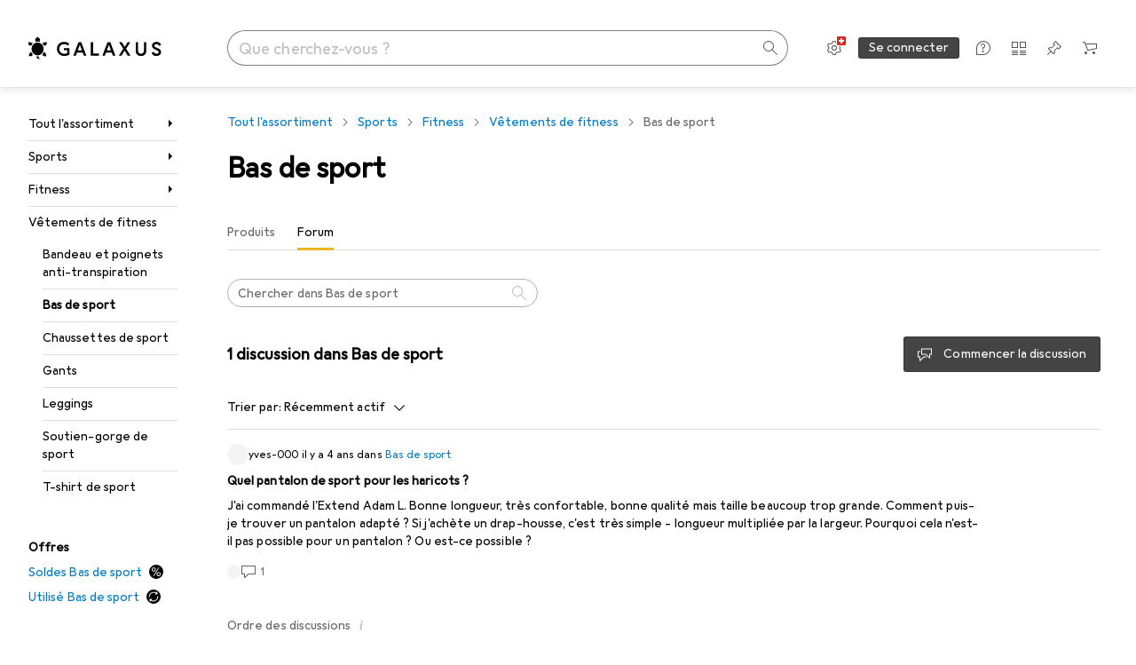

--- FILE ---
content_type: text/javascript
request_url: https://static03.galaxus.com/_next/static/chunks/65645-54b0e9cd1f7aade3.js
body_size: 14682
content:
(self.webpackChunk_N_E=self.webpackChunk_N_E||[]).push([[7618,20991,22817,25573,32250,45805,48762,54834,64276,65645,88011],{28371:(e,t,n)=>{"use strict";n.d(t,{l:()=>a});var r=n(406029),l=n(217728),i=n(455729),s=n(520599);let a=e=>{let{name:t,value:n,disabled:a=!1,scrollIntoView:o=!0,children:u,defaultItem:c,inputType:d="checkbox",className:m,ariaLabel:y}=e,h=(0,i.useRef)(null),g=(0,i.useRef)(!1),{value:p,setValue:v,defaultValue:f}=(0,s.mH)(),k=(0,i.useCallback)(e=>{g.current=!0,v(e)},[v]);return(0,i.useEffect)(()=>{if(g.current){g.current=!1;return}n===p&&h.current&&o&&h.current.scrollIntoView({block:"nearest"})},[p]),(0,i.useEffect)(()=>{c&&(f.current=n)},[c,n]),(0,r.jsx)(l.vu,{variant:"radio"===d?"radio":"checkbox",active:n===p,disabled:a,"aria-label":y,name:t,onInteraction:e=>{"change"===e&&k(n)},className:m,children:(0,r.jsx)("div",{ref:h,children:u})})}},36915:()=>{},42721:()=>{},68861:(e,t,n)=>{"use strict";n.d(t,{A:()=>r});let r=["[0] [1] in [2]","[0] [1] in [2]","[0] [1] dans [2]","[0] [1] in [2]","[0] [1] in [2]"]},71367:(e,t,n)=>{"use strict";n.d(t,{d:()=>a});var r=n(406029),l=n(649097),i=n(248076),s=n(520599);n(676159);let a=e=>{let{value:t,scrollable:n=!1,noWrap:l=!1,onChange:a,onUnset:u,onLeftArrowClick:c,onRightArrowClick:d,className:m,children:y}=e;return(0,r.jsx)(s.Kj,{value:t,onChange:a,onUnset:u,children:n?(0,r.jsx)(i.P,{onLeftArrowClick:c,onRightArrowClick:d,className:m,children:(0,r.jsx)(o,{$scrollable:n,$noWrap:!0,children:y})}):(0,r.jsx)(o,{$noWrap:l,children:y})})},o=l.As("ycpKavv",e=>{let{$noWrap:t}=e;return t?(0,l.AH)("ycpKavv1"):(0,l.AH)("ycpKavv2")},e=>{let{$scrollable:t}=e;return t&&(0,l.AH)("ycpKavv3")})},72985:(e,t,n)=>{"use strict";n.d(t,{Q5:()=>y,P$:()=>m});var r=n(488368),l=n(176109);let i=["MOST_DISCUSSED","MOST_HELPFUL","NEWEST_FIRST","RECENTLY_ACTIVE","RELEVANCE"],s="RECENTLY_ACTIVE",a="RELEVANCE",o="sortAndFilterState",u={searchTerm:void 0,keyword:void 0,contextDiscussionsSorting:s,relatedDiscussionsSorting:s},c=e=>{if(!e)return u;let t=decodeURIComponent(e);try{return{...u,...JSON.parse(t)}}catch(e){return r.vF.error("Failed to parse sort and filter state from URL",e),u}},d=e=>{if(!e)return;let t={};if(e.searchTerm!==u.searchTerm&&void 0!==e.searchTerm&&(t.searchTerm=e.searchTerm),e.keyword!==u.keyword&&void 0!==e.keyword&&(t.keyword=e.keyword),e.contextDiscussionsSorting!==u.contextDiscussionsSorting&&void 0!==e.contextDiscussionsSorting&&(t.contextDiscussionsSorting=e.contextDiscussionsSorting),e.relatedDiscussionsSorting!==u.relatedDiscussionsSorting&&void 0!==e.relatedDiscussionsSorting&&(t.relatedDiscussionsSorting=e.relatedDiscussionsSorting),0!==Object.keys(t).length)return encodeURIComponent(JSON.stringify(t))},m=()=>{let{state:e,setState:t}=(()=>{let[e,t]=(0,l.O)(o,{parse:c,serialize:d});return{state:e,setState:e=>{t(h(e),{shallow:!0,historyEntry:!0})}}})(),n=e?.searchTerm&&e.contextDiscussionsSorting===a;return{keyword:e?.keyword,searchTerm:e?.searchTerm,contextDiscussionsSorting:e?.contextDiscussionsSorting||s,relatedDiscussionsSorting:e?.relatedDiscussionsSorting||s,setContextDiscussionsSorting:n=>{t({...e,contextDiscussionsSorting:n})},setRelatedDiscussionsSorting:n=>{t({...e,relatedDiscussionsSorting:n})},setKeyword:r=>{t({...e,searchTerm:void 0,contextDiscussionsSorting:n?s:e?.contextDiscussionsSorting??s,relatedDiscussionsSorting:n?s:e?.relatedDiscussionsSorting??s,keyword:r})},unsetKeyword:()=>{t({...e,keyword:void 0})},setSearchTerm:n=>{t({...e,keyword:void 0,searchTerm:n,contextDiscussionsSorting:a,relatedDiscussionsSorting:a})},unsetSearchTerm:()=>{t({...e,searchTerm:void 0,contextDiscussionsSorting:n?s:e?.contextDiscussionsSorting??s,relatedDiscussionsSorting:n?s:e?.relatedDiscussionsSorting??s})}}},y=e=>{let t=e[o];return t instanceof Array?u:c(t)},h=e=>{if(!(e instanceof Object))return r.vF.error("Invalid sort and filter state format in URL",e),u;let t="string"==typeof e.searchTerm||void 0===e.searchTerm,n="string"==typeof e.keyword||void 0===e.keyword,l=i.includes(e.contextDiscussionsSorting),s=i.includes(e.relatedDiscussionsSorting);return t&&n&&l&&s||r.vF.error("Invalid sort and filter state format in URL",e),{searchTerm:t?e.searchTerm:u.searchTerm,keyword:n?e.keyword:u.keyword,contextDiscussionsSorting:l?e.contextDiscussionsSorting:u.contextDiscussionsSorting,relatedDiscussionsSorting:s?e.relatedDiscussionsSorting:u.relatedDiscussionsSorting}}},76498:(e,t,n)=>{"use strict";n.d(t,{t1:()=>l});var r=n(488368);let l=(e,t,n)=>{let l,i;if(""===e||e.startsWith("//")||"/"===e)return null;let s=(i=(l=e.startsWith("/"))&&!e.startsWith(`/${n}/`),`${l?t:""}${i?`/${n}`:""}${e}`),a=(e=>{try{return new URL(e)}catch{return r.vF.error(`Failed to convert URL "${e}"`),null}})(s)?.href;return a===`${t}/`?t:a}},86997:()=>{},115674:(e,t,n)=>{"use strict";n.d(t,{A:()=>r});let r=["Hilfreichste","Most helpful","Utile","Pi\xf9 utili","Meest nuttig"]},134861:(e,t,n)=>{"use strict";n.d(t,{Kr:()=>c,NM:()=>y,QP:()=>u,m:()=>d,mp:()=>h,sk:()=>g,th:()=>m,wX:()=>o,wx:()=>p});var r=n(193885),l=n(945581),i=n(263700),s=n(649097),a=n(783222);n(898312);let o=(0,s.I4)(r.wD)("yeSGOrA"),u=(0,s.I4)(r.hE)("yeSGOrA1"),c=s.As("yeSGOrA2"),d=(0,s.I4)(l.pF)("yeSGOrA5"),m=(0,s.I4)(a.I)("yeSGOrA7"),y=s.As("yeSGOrA8"),h=s.As("yeSGOrA9"),g=(0,s.I4)(i.O)("yeSGOrAA"),p=s.As("yeSGOrAB",{style:{"--yeSGOrAC":(0,s.wq)(e=>{let{theme:t}=e;return t.constants.pageHeaderHeight.desktop},"px"),"--yeSGOrAD":(0,s.wq)(e=>{let{theme:t}=e;return t.constants.pageHeaderHeight.desktop},"px")}})},135101:(e,t,n)=>{"use strict";n.d(t,{A:()=>r});let r=["Diskussion starten","Start thread","Commencer la discussion","Inizia discussione","Begin discussie"]},135833:()=>{},136187:(e,t,n)=>{"use strict";n.d(t,{M:()=>s});var r=n(406029),l=n(465759),i=n(906968);let s=e=>{let{anchorId:t=null,verticalAlignment:n="start",isDisabled:s=!1,onClick:a,children:o,...u}=e,c=t?`#${t}`:"#";return(0,r.jsx)(i.N,{href:c,icon:(0,r.jsx)(l.A,{}),onClick:function(e){e.preventDefault(),e.currentTarget.blur();let r=document.getElementById(`${t}`);null!=r?r.scrollIntoView({block:n}):window.scrollTo(0,0),a&&a(e)},isDisabled:s,...u,children:o})}},151639:(e,t,n)=>{"use strict";n.d(t,{P:()=>o});var r=n(406029),l=n(328084),i=n(568944),s=n(455729),a=n(649097);n(578429);let o=e=>{let{show:t,hide:n,offset:a}=e,o=(0,i.n)(),c=(0,s.useRef)(!1),d=`-${o+(a??0)}px 0px 0px 0px`,m=(0,l.z)(()=>{if(c.current)n();else{c.current=!0;return}},{rootMargin:d,trigger:"enter"},[c]),y=(0,l.z)(()=>{if(c.current)t();else{c.current=!0;return}},{rootMargin:d,trigger:"leave"},[c]);return(0,r.jsx)(u,{ref:e=>{m(e),y(e)}})},u=a.As("yM8SiNR")},161086:(e,t,n)=>{"use strict";n.d(t,{B:()=>r});let r="tiny"},170796:()=>{},187233:()=>{},194306:(e,t,n)=>{"use strict";n.d(t,{A:()=>r});let r=["Zur\xfccksetzen","Reset","R\xe9initialiser","Reset","Reset"]},217728:(e,t,n)=>{"use strict";n.d(t,{vu:()=>i});var r=n(406029),l=n(649097);n(170796);let i=e=>{let{children:t,active:n=!1,disabled:l=!1,ariaDisabledDescription:i="",ariaLabel:m,variant:y="button",name:h,onInteraction:g,...p}=e;n=!l&&n;let v="checkbox"===y?a:"radio"===y?o:null;return(0,r.jsxs)(d,{...p,$active:n,$disabled:l,children:[v?(0,r.jsxs)(c,{$disabled:l,children:[(0,r.jsx)(v,{checked:n,"aria-disabled":l,disabled:l,"aria-label":m,name:h,onChange:()=>{l||g?.("change")},onClick:()=>{l||g?.("click")},onKeyUp:e=>{l||("Enter"===e.key||" "===e.key)&&g?.("click")}}),t]}):"static"===y?t:(0,r.jsx)(u,{type:"button","aria-disabled":l,disabled:l,$active:n,$variant:y,name:h,"aria-label":m,onClick:()=>{l||g?.("click")},children:t}),l&&i&&(0,r.jsx)(s,{children:` (${i})`})]})},s=l.hJ("ypKFQlZ"),a=l.P5.attrs({type:"checkbox"})("ypKFQlZ2"),o=l.P5.attrs({type:"radio"})("ypKFQlZ3"),u=l.LW("ypKFQlZ4",e=>{let{theme:t}=e;return"galaxus"==t.brand?(0,l.AH)("ypKFQlZ5"):(0,l.AH)("ypKFQlZ6")},e=>{let{$active:t}=e;return t&&(0,l.AH)("ypKFQlZ7")},e=>{let{$disabled:t}=e;return t&&(0,l.AH)("ypKFQlZ8")},e=>{let{$variant:t}=e;return"button"===t&&(0,l.AH)("ypKFQlZ9")}),c=l.Hk("ypKFQlZA",e=>{let{theme:t}=e;return"galaxus"==t.brand?(0,l.AH)("ypKFQlZB"):(0,l.AH)("ypKFQlZC")},e=>{let{$disabled:t}=e;return t&&(0,l.AH)("ypKFQlZD")}),d=l.As("ypKFQlZE",e=>{let{theme:t}=e;return"galaxus"==t.brand?(0,l.AH)("ypKFQlZF"):(0,l.AH)("ypKFQlZG")},e=>{let{$disabled:t}=e;return t?(0,l.AH)("ypKFQlZH"):(0,l.AH)("ypKFQlZI")},e=>{let{$active:t}=e;return t&&(0,l.AH)("ypKFQlZJ")})},223735:()=>{},227374:()=>{},236206:(e,t,n)=>{"use strict";n.d(t,{Hd:()=>a,v1:()=>s});var r=n(670556),l=n(536153),i=n(663297);let s=()=>{let e=(0,r.M3)();return{trackContextDiscussionPreviewClick:t=>e({objectAction:"internallink_select",linkText:"discussion_preview",linkTarget:t}),trackRelatedDiscussionPreviewClick:t=>e({objectAction:"internallink_select",linkText:"relateddiscussion_preview",linkTarget:t})}},a=()=>{let e=(0,l.tF)();return{trackContextDiscussionsListSort:t=>{e({objectAction:"discussionsortorder_select",selectionElement:null},[(0,i.ac)({listType:"discussion_preview",sortOrder:o[t]})])},trackRelatedDiscussionsListSort:t=>{e({objectAction:"relateddiscussionsortorder_select",selectionElement:null},[(0,i.ac)({listType:"discussion_preview",sortOrder:o[t]})])}}},o={MOST_DISCUSSED:"most_discussed",NEWEST_FIRST:"newest",RECENTLY_ACTIVE:"last_activity",MOST_HELPFUL:"most_helpful",RELEVANCE:"relevance"}},248076:(e,t,n)=>{"use strict";n.d(t,{P:()=>p});var r=n(406029),l=n(906104),i=n(442909),s=n(769264),a=n(621731),o=n(455729),u=n(441778),c=n(641043),d=n(649097);n(589263);let m=(0,d.I4)(c.K0)("yVWXyK1"),y=d.As("yVWXyK11",e=>{let{$left:t}=e;return t&&(0,d.AH)("yVWXyK12")},e=>{let{$right:t}=e;return t&&(0,d.AH)("yVWXyK13")},e=>{let{$show:t}=e;return!t&&(0,d.AH)("yVWXyK14")}),h=d.As("yVWXyK15",e=>{let{$showLeftFadeGradient:t}=e;return t?(0,d.AH)("yVWXyK16"):(0,d.AH)("yVWXyK17")},e=>{let{$showRightFadeGradient:t}=e;return t?(0,d.AH)("yVWXyK18"):(0,d.AH)("yVWXyK19")}),g=d.As("yVWXyK1A"),p=e=>{let{onLeftArrowClick:t,onRightArrowClick:n,className:c,children:d}=e,[p,v]=(0,o.useState)(!1),[f,k]=(0,o.useState)(!1),x=(0,o.useCallback)(e=>{let{scrollLeft:t,scrollWidth:n,clientWidth:r}=e,l=t<2,i=Math.ceil(t)>=n-r-1;l||!1!==p?l&&!0===p&&v(!1):v(!0),i||!1!==f?i&&!0===f&&k(!1):k(!0)},[v,k,p,f]),A=(0,o.useMemo)(()=>(0,l.sg)(x,500),[v,k,p,f]),C=(0,o.useRef)(null),b=(0,a.t)(e=>{let{element:t}=e;t&&A(t)},[A]),S=(0,u.SV)(C,b),j=(0,o.useCallback)(e=>{C.current?.scrollBy({left:"left"===e?-200:200,behavior:"smooth"})},[C.current]);return(0,o.useEffect)(()=>{C.current&&x(C.current)},[C.current]),(0,o.useEffect)(()=>{if(!C.current)return;let e=e=>{e.preventDefault(),e.stopPropagation(),e.deltaX<0&&e.deltaX<-1*e.deltaY||e.deltaX>0&&e.deltaX>-1*e.deltaY?e.currentTarget.scrollLeft+=e.deltaX:(e.deltaY<0&&e.deltaY<-1*e.deltaX||e.deltaY>0&&e.deltaY>-1*e.deltaX)&&(e.currentTarget.scrollLeft+=e.deltaY)};return C.current.addEventListener("wheel",e,{passive:!1}),()=>{C.current?.removeEventListener("wheel",e)}},[C.current]),(0,r.jsxs)(h,{$showLeftFadeGradient:p,$showRightFadeGradient:f,className:c,children:[(0,r.jsx)(y,{$show:p,$left:!0,children:(0,r.jsx)(m,{tooltip:null,onClick:()=>{j("left"),t?.()},children:(0,r.jsx)(i.A,{})})}),(0,r.jsx)(g,{ref:S,onScroll:e=>{x(e.currentTarget)},children:d}),(0,r.jsx)(y,{$show:f,$right:!0,children:(0,r.jsx)(m,{tooltip:null,onClick:()=>{j("right"),n?.()},children:(0,r.jsx)(s.A,{})})})]})}},250860:()=>{},263700:(e,t,n)=>{"use strict";n.d(t,{O:()=>c});var r=n(406029),l=n(467987),i=n(193885),s=n(136187),a=n(939794),o=n(414774),u=n(649097);n(187233);let c=e=>{let{xOfTotalText:t,upToTopAnchorId:n,totalItemsCount:i,currentItemsCount:s,className:u,infoText:c,...A}=e,{__:C}=(0,o.W)(),b=i>s,S=s>6,j=s>0,T=(0,r.jsx)(d,{anchorId:n,verticalAlignment:"start",minimumTargetSize:"block",children:C(l.A)}),F={...A};return j||c?(0,r.jsx)("div",{className:u,children:j?(0,r.jsxs)(r.Fragment,{children:[(0,r.jsxs)(m,{children:[c&&!b&&(0,r.jsx)(x,{tag:"span",children:c}),(0,r.jsxs)(y,{children:[t&&i>6&&(0,r.jsx)(h,{children:(0,r.jsx)(g,{tag:"small",children:t})}),b&&(0,r.jsx)(p,{children:(0,r.jsx)(v,{$progress:s/i})})]}),S&&!b&&T]}),b&&(0,r.jsxs)(f,{children:[c&&(0,r.jsx)(x,{tag:"span",children:c}),(0,r.jsx)(k,{children:A.loadMoreButton||(0,r.jsx)(a.s,{"aria-label":F.loadMoreAriaLabel,isLoadingMore:F.isLoadingMore,onLoadMore:F.onLoadMore,buttonVariant:A.loadMoreButtonVariant,hasMore:b})}),S&&T]})]}):c}):null},d=(0,u.I4)(s.M)("yRqfErL"),m=u.As("yRqfErL1"),y=u.As("yRqfErL2"),h=u.jX("yRqfErL3"),g=(0,u.I4)(i.Oc)("yRqfErL4"),p=u.As("yRqfErL5"),v=u.As("yRqfErL6",{style:{"--yRqfErL7":(0,u.wq)(e=>{let{$progress:t}=e;return 100*t},"%")}}),f=u.As("yRqfErL8"),k=u.As("yRqfErL9"),x=(0,u.I4)(i.QR)("yRqfErLA")},264764:(e,t,n)=>{"use strict";n.d(t,{Q:()=>o});var r=n(406029),l=n(328084),i=n(568944),s=n(455729),a=n(649097);n(522313);let o=e=>{let{show:t,hide:n,offset:s,children:a}=e,o=(0,i.n)()+73+(s??0),m=c(),y=`-${o}px 0px 0px 0px`,h=(0,l.z)(e=>{m&&u(e,o)&&t()},{rootMargin:y,trigger:"enter"},[m,t,o]),g=(0,l.z)(e=>{m&&u(e,o)&&n()},{rootMargin:y,trigger:"leave"},[m,n,o]);return(0,r.jsx)(d,{ref:e=>{h(e),g(e)},children:a})},u=(e,t)=>e.boundingClientRect.bottom-t-t<300,c=()=>{let[e,t]=(0,s.useState)(!1);return(0,s.useEffect)(()=>(t(!0),()=>t(!1)),[]),e},d=a.As("yfhLhzT")},266341:()=>{},268222:(e,t,n)=>{"use strict";n.d(t,{t:()=>i});var r=n(406029),l=n(649097);n(435714);let i=e=>{let{children:t}=e;return(0,r.jsx)(s,{children:t})},s=l.hJ("yPZetzh")},322822:(e,t,n)=>{"use strict";n.d(t,{Z:()=>u});var r=n(406029),l=n(773211),i=n(455729),s=n(683126),a=n(875580),o=n(178253);let u=(0,i.memo)(e=>{let{productKey:t,isLoading:n,trackingData:i,filterAvailability:a,onError:u,...c}=e;return(0,r.jsx)(l.K,{product:"ProductTile [PRD-57]",children:(0,r.jsx)(s.a,{onError:u,productKey:t,isLoading:n,trackingData:i,filterAvailability:a,children:(0,r.jsx)(o.g,{...c})})})},a.s)},326179:(e,t,n)=>{"use strict";n.d(t,{FS:()=>a});var r=n(147417),l=n(576730);let i="iglu:ch.digitecgalaxus/filter_action/jsonschema/2-0-1",s=(0,r.v)(i),a=()=>(0,l.k)(s,i)},340814:(e,t,n)=>{"use strict";n.d(t,{E:()=>d});var r=n(406029);let l={argumentDefinitions:[],kind:"Fragment",metadata:{plural:!0,catchTo:"NULL"},name:"communityDiscussionsSeoMarkup",selections:[{kind:"RequiredField",field:{alias:null,args:null,concreteType:"CommunityDiscussionTranslatableContent",kind:"LinkedField",name:"content",plural:!1,selections:[{kind:"RequiredField",field:{alias:null,args:null,concreteType:"CommunityDiscussionContent",kind:"LinkedField",name:"viewerLanguageContent",plural:!1,selections:[{alias:null,args:null,kind:"ScalarField",name:"title",storageKey:null},{alias:null,args:null,kind:"ScalarField",name:"text",storageKey:null}],storageKey:null},action:"NONE"}],storageKey:null},action:"NONE"},{alias:"canonicalUrl",args:null,kind:"ScalarField",name:"relativeUrl",storageKey:null},{alias:null,args:null,kind:"ScalarField",name:"createdAt",storageKey:null},{kind:"RequiredField",field:{alias:null,args:null,concreteType:"CommunityDiscussionCommentsConnection",kind:"LinkedField",name:"comments",plural:!1,selections:[{alias:null,args:null,kind:"ScalarField",name:"totalCount",storageKey:null}],storageKey:null},action:"NONE"},{kind:"RequiredField",field:{alias:null,args:null,concreteType:null,kind:"LinkedField",name:"creator",plural:!1,selections:[{alias:null,args:null,kind:"ScalarField",name:"__typename",storageKey:null},{kind:"InlineFragment",selections:[{alias:null,args:null,kind:"ScalarField",name:"fullName",storageKey:null}],type:"BlogAuthor",abstractKey:null},{kind:"InlineFragment",selections:[{alias:null,args:null,kind:"ScalarField",name:"displayName",storageKey:null}],type:"User",abstractKey:null}],storageKey:null},action:"NONE"}],type:"CommunityDiscussion",abstractKey:null};var i=n(552304),s=n(354580),a=n(711386),o=n(260819);let u=e=>{let{discussions:t}=e,{language:n}=(0,a.B)(),l=(0,s.sn)(),i={"@context":"https://schema.org","@type":"ItemList",itemListElement:[]};return(t.forEach(e=>{let t={"@context":"https://schema.org","@type":"DiscussionForumPosting",headline:e.title,text:e.text,url:`${l}/${n}${e.url}`,datePublished:e.insertDate,interactionStatistic:[{"@type":"InteractionCounter",interactionType:"https://schema.org/CommentAction",userInteractionCount:e.numberOfAnswers}],author:{"@type":"Person",name:e.gamificationUser.userName}};i.itemListElement.push(t)}),0===t.length)?null:(0,r.jsx)(o.Z,{data:i})};var c=n(122565);let d=e=>{let{communityDiscussionKeys:t}=e,n=(0,c.I)(l,t).filter(e=>null!=e).map(e=>{let t;switch(e.creator.__typename){case"BlogAuthor":t=e.creator.fullName;break;case"User":t=e.creator.displayName;break;default:(0,i.x)(e.creator)}return{title:e.content.viewerLanguageContent.title,text:e.content.viewerLanguageContent.text,url:e.canonicalUrl,insertDate:e.createdAt,numberOfAnswers:e.comments.totalCount,gamificationUser:{userName:t}}});return(0,r.jsx)(u,{discussions:n})}},345028:(e,t,n)=>{"use strict";n.d(t,{A:()=>r});let r=["Suche mit einem anderen Wort mit derselben Bedeutung","Rewrite your search term in different words","Reformule avec d'autres termes","Riscrivi con termini diversi","Herformuleer met andere woorden"]},347465:(e,t,n)=>{"use strict";n.d(t,{A:()=>r});let r=["Relevanz","Relevance","Pertinence","Rilevanza","Relevantie"]},377663:e=>{var t={kind:"Document",definitions:[{kind:"OperationDefinition",operation:"query",name:{kind:"Name",value:"GET_COMMUNITY_DISCUSSION_KEYWORDS"},variableDefinitions:[{kind:"VariableDefinition",variable:{kind:"Variable",name:{kind:"Name",value:"type"}},type:{kind:"NonNullType",type:{kind:"NamedType",name:{kind:"Name",value:"CommunityDiscussionsNavigationContext"}}},directives:[]},{kind:"VariableDefinition",variable:{kind:"Variable",name:{kind:"Name",value:"id"}},type:{kind:"NonNullType",type:{kind:"NamedType",name:{kind:"Name",value:"String"}}},directives:[]}],directives:[],selectionSet:{kind:"SelectionSet",selections:[{kind:"Field",name:{kind:"Name",value:"communityDiscussionKeywordsV2"},arguments:[{kind:"Argument",name:{kind:"Name",value:"type"},value:{kind:"Variable",name:{kind:"Name",value:"type"}}},{kind:"Argument",name:{kind:"Name",value:"id"},value:{kind:"Variable",name:{kind:"Name",value:"id"}}}],directives:[],selectionSet:{kind:"SelectionSet",selections:[{kind:"Field",name:{kind:"Name",value:"keywords"},arguments:[],directives:[]}]}}]}}],loc:{start:0,end:183}};t.loc.source={body:"query GET_COMMUNITY_DISCUSSION_KEYWORDS(\n  $type: CommunityDiscussionsNavigationContext!\n  $id: String!\n) {\n  communityDiscussionKeywordsV2(type: $type, id: $id) {\n    keywords\n  }\n}\n",name:"GraphQL request",locationOffset:{line:1,column:1}};var n={};function r(e,t){for(var n=0;n<e.definitions.length;n++){var r=e.definitions[n];if(r.name&&r.name.value==t)return r}}t.definitions.forEach(function(e){if(e.name){var t=new Set;!function e(t,n){if("FragmentSpread"===t.kind)n.add(t.name.value);else if("VariableDefinition"===t.kind){var r=t.type;"NamedType"===r.kind&&n.add(r.name.value)}t.selectionSet&&t.selectionSet.selections.forEach(function(t){e(t,n)}),t.variableDefinitions&&t.variableDefinitions.forEach(function(t){e(t,n)}),t.definitions&&t.definitions.forEach(function(t){e(t,n)})}(e,t),n[e.name.value]=t}}),e.exports=t,e.exports.GET_COMMUNITY_DISCUSSION_KEYWORDS=function(e,t){var l={kind:e.kind,definitions:[r(e,t)]};e.hasOwnProperty("loc")&&(l.loc=e.loc);var i=n[t]||new Set,s=new Set,a=new Set;for(i.forEach(function(e){a.add(e)});a.size>0;){var o=a;a=new Set,o.forEach(function(e){s.has(e)||(s.add(e),(n[e]||new Set).forEach(function(e){a.add(e)}))})}return s.forEach(function(t){var n=r(e,t);n&&l.definitions.push(n)}),l}(t,"GET_COMMUNITY_DISCUSSION_KEYWORDS")},388777:(e,t,n)=>{"use strict";n.d(t,{v:()=>A});var r,l,i=n(406029);let s={argumentDefinitions:[{defaultValue:null,kind:"LocalArgument",name:"navigationSectorId"},{defaultValue:null,kind:"LocalArgument",name:"navigationTagIds"}],kind:"Fragment",metadata:{catchTo:"RESULT"},name:"discussionPreview",selections:[{args:null,kind:"FragmentSpread",name:"discussionPreviewHeader"},{alias:null,args:null,concreteType:"CommunityDiscussionTranslatableContent",kind:"LinkedField",name:"content",plural:!1,selections:[{alias:null,args:null,concreteType:"CommunityDiscussionContent",kind:"LinkedField",name:"originalLanguageContent",plural:!1,selections:r=[{alias:null,args:null,kind:"ScalarField",name:"title",storageKey:null},{alias:null,args:null,kind:"ScalarField",name:"text",storageKey:null}],storageKey:null},{alias:null,args:null,concreteType:"CommunityDiscussionContent",kind:"LinkedField",name:"viewerLanguageContent",plural:!1,selections:r,storageKey:null}],storageKey:null},{kind:"CatchField",field:{alias:null,args:[{kind:"Literal",name:"first",value:5},{kind:"Literal",name:"where",value:{commentersOnly:!0}}],concreteType:"CommunityDiscussionContributorsConnection",kind:"LinkedField",name:"contributors",plural:!1,selections:[l={alias:null,args:null,kind:"ScalarField",name:"totalCount",storageKey:null},{args:null,kind:"FragmentSpread",name:"participants"}],storageKey:'contributors(first:5,where:{"commentersOnly":true})'},to:"NULL"},{kind:"CatchField",field:{alias:null,args:null,concreteType:"CommunityDiscussionCommentsConnection",kind:"LinkedField",name:"comments",plural:!1,selections:[l],storageKey:null},to:"NULL"},{alias:null,args:[{kind:"Variable",name:"sectorId",variableName:"navigationSectorId"},{kind:"Variable",name:"tagIds",variableName:"navigationTagIds"}],kind:"ScalarField",name:"relativeUrl",storageKey:null}],type:"CommunityDiscussion",abstractKey:null};var a=n(763869),o=n(372207),u=n(680860),c=n(467292),d=n(268222),m=n(470208),y=n(575846),h=n(871623),g=n(58696),p=n(122565),v=n(414774),f=n(455729),k=n(528909),x=n(543017);let A=e=>{let{communityDiscussionKey:t,onClick:n,parentErrorHandler:r}=e,{__:l}=(0,v.W)(),A=(0,p.I)(s,t);A.ok||(0,o.h)(r);let C=(0,f.useCallback)(()=>{n?.({linkTarget:A.value.relativeUrl})},[n,A.value.relativeUrl]),{title:b,text:S}=A.value.content.viewerLanguageContent?A.value.content.viewerLanguageContent:A.value.content.originalLanguageContent;return(0,i.jsxs)(k.qT,{children:[(0,i.jsxs)(c.ue,{children:[(0,i.jsx)(x.G,{communityDiscussionKey:A.value,parentErrorHandler:r}),(0,i.jsx)(k.z5,{tag:"h3",children:(0,i.jsx)(d.t,{children:b})})]}),(0,i.jsx)(k.aU,{children:(0,i.jsx)(k.oD,{tag:"p",$lines:3,children:(0,i.jsx)(m.r,{text:S,parsers:[y.Rr.ParseProductLinksAndReplaceWithProductName,y.Rr.ParseLinksAndReplaceWithPlainTextUrl,y.Rr.ParseMentioningAsText,y.Rr.ParseMarkdownLinksName]})})}),(0,i.jsxs)(k.KI,{children:[A.value.contributors&&(0,i.jsx)(h.Z,{communityDiscussionContributorsConnectionKey:A.value.contributors}),A.value.comments&&(0,i.jsxs)(k.E5,{tag:"p",children:[(0,i.jsx)(u.A,{}),"\xa0 ",A.value.comments.totalCount]})]}),(0,i.jsx)(g.CV,{href:A.value.relativeUrl,"aria-label":l(a.A),onClick:C})]})}},395913:e=>{e.exports={answers:"styled_answers__klwdW"}},422935:(e,t,n)=>{"use strict";n.d(t,{h:()=>l});var r=n(455729);let l=(e,t)=>{let n=(0,r.useRef)(!1);(0,r.useEffect)(()=>{n.current?e():n.current=!0},t)}},435626:(e,t,n)=>{"use strict";n.d(t,{C:()=>g});var r=n(406029);let l={argumentDefinitions:[],kind:"Fragment",metadata:null,name:"communityContributorAvatar",selections:[{alias:null,args:null,kind:"ScalarField",name:"__typename",storageKey:null},{kind:"InlineFragment",selections:[{args:null,kind:"FragmentSpread",name:"userAvatar"}],type:"User",abstractKey:null},{kind:"InlineFragment",selections:[{args:null,kind:"FragmentSpread",name:"blogAuthorAvatar"}],type:"BlogAuthor",abstractKey:null}],type:"CommunityContributor",abstractKey:"__isCommunityContributor"};var i=n(488368),s=n(122565);let a={argumentDefinitions:[],kind:"Fragment",metadata:{catchTo:"RESULT"},name:"blogAuthorAvatar",selections:[{alias:null,args:null,kind:"ScalarField",name:"relativeAvatarUrl",storageKey:null},{alias:null,args:null,kind:"ScalarField",name:"isEmployee",storageKey:null}],type:"BlogAuthor",abstractKey:null},o=["Avatar","Avatar","Avatar","Avatar","Avatar"];var u=n(414774),c=n(77900);let d=e=>{let{size:t,className:n}=e;return(0,r.jsx)(c.e,{src:void 0,showPlaceholder:!0,size:t,className:n,alt:""})},m=e=>{let{blogAuthorKey:t,size:n="medium",className:l}=e,{__:i}=(0,u.W)(),m=(0,s.I)(a,t);if(!m.ok)return(0,r.jsx)(d,{size:n,className:l});let{relativeAvatarUrl:y,isEmployee:h}=m.value;return(0,r.jsx)(c.e,{src:y,showPlaceholder:""===y,alt:i(o),size:n,backgroundColor:void 0,className:l,showCompanyLogo:h})},y={argumentDefinitions:[],kind:"Fragment",metadata:{catchTo:"RESULT"},name:"userAvatar",selections:[{alias:null,args:null,concreteType:"UserAvatar",kind:"LinkedField",name:"avatar",plural:!1,selections:[{alias:null,args:null,kind:"ScalarField",name:"relativeUrl",storageKey:null},{alias:null,args:null,kind:"ScalarField",name:"backgroundColorHexCode",storageKey:null}],storageKey:null},{alias:null,args:null,concreteType:"UserEmployeeInfo",kind:"LinkedField",name:"employeeInfo",plural:!1,selections:[{alias:null,args:null,kind:"ScalarField",name:"__typename",storageKey:null}],storageKey:null}],type:"User",abstractKey:null},h=e=>{let{userKey:t,size:n="medium",className:l}=e,{__:i}=(0,u.W)(),a=(0,s.I)(y,t);if(!a.ok)return(0,r.jsx)(d,{size:n,className:l});let{avatar:{relativeUrl:m,backgroundColorHexCode:h}}=a.value;return(0,r.jsx)(c.e,{src:m,showPlaceholder:""===m,alt:i(o),size:n,backgroundColor:h?"#"+h:void 0,className:l,showCompanyLogo:!!a.value.employeeInfo})},g=e=>{let{communityContributorKey:t,size:n,className:a}=e,o=(0,s.I)(l,t);switch(o.__typename){case"User":return(0,r.jsx)(h,{userKey:o,size:n,className:a});case"BlogAuthor":return(0,r.jsx)(m,{blogAuthorKey:o,size:n,className:a});default:return i.vF.error("unhandled CommunityContributor type in CommunityContributorAvatar",o),null}}},435714:()=>{},439156:(e,t,n)=>{"use strict";n.d(t,{A:()=>r});let r=["N\xfctzliche Tipps f\xfcr deine Suche:","Useful advice for your search:","Conseils utiles pour ta recherche","Consigli utili per la tua ricerca","Handige zoektips"]},443252:(e,t,n)=>{"use strict";n.d(t,{A:()=>r});let r=["W\xe4hle einen allgemeineren Suchbegriff","Choose a more general search term","Choisissez un terme de recherche plus g\xe9n\xe9ral","Scegli un termine di ricerca pi\xf9 generico","Kies een algemenere zoekterm"]},452256:(e,t,n)=>{"use strict";n.d(t,{A:()=>r});let r=["Mehr Diskussionen anzeigen","Show more discussions","Afficher plus de discussions","Mostra pi\xf9 discussioni","Toon meer discussies"]},455930:()=>{},465759:(e,t,n)=>{"use strict";n.d(t,{A:()=>i});var r=n(406029),l=n(374347);let i=e=>{let{title:t,titleId:n,...i}=e;return(0,r.jsxs)(l.E,{fill:"none",viewBox:"0 0 16 16",width:16,height:16,"aria-labelledby":n,...i,children:[t?(0,r.jsx)("title",{id:n,children:t}):null,(0,r.jsx)("path",{fill:"#000",fillRule:"evenodd",d:"m8.5 1-5 4.95.713.707 3.782-3.743V15h1.01V2.914l3.78 3.743.714-.707z",clipRule:"evenodd"})]})}},467292:(e,t,n)=>{"use strict";n.d(t,{ue:()=>l});var r=n(649097);n(395913);let l=r.As("yBOAikI5")},467987:(e,t,n)=>{"use strict";n.d(t,{A:()=>r});let r=["Nach oben","To Top","Haut de la page","In alto","Naar boven"]},471617:()=>{},480354:(e,t,n)=>{"use strict";n.d(t,{A:()=>r});let r=["Sortieren nach","Sort by","Trier par","Ordina per","Sorteren op"]},487751:(e,t,n)=>{"use strict";n.d(t,{A:()=>r});let r=["Pr\xfcfe ob du alle W\xf6rter richtig geschrieben hast","Check if you spelled all words correctly","V\xe9rifie l'orthographe de tes mots","Controlla l'ortografia delle parole","Controleer de spelling van je woorden"]},505568:(e,t,n)=>{"use strict";n.d(t,{Q_:()=>u,R3:()=>a,g$:()=>o,ls:()=>c});var r=n(193885),l=n(435626),i=n(374719),s=n(649097);n(928619);let a=(0,s.I4)(l.C)("yp6IAho"),o=(0,s.I4)(i.L)("yp6IAho1"),u=(0,s.I4)(r.Oc)("yp6IAho2"),c=s.As("yp6IAho3")},512993:(e,t,n)=>{"use strict";n.d(t,{b:()=>c});var r=n(406029),l=n(511758),i=n(354580),s=n(711386),a=n(795669),o=n.n(a),u=n(76498);let c=e=>{let{href:t}=e,n=(0,i.sn)(),{language:a}=(0,s.B)(),c="string"==typeof t?(0,u.t1)(t,n,a):`${n}${(0,l.l2)(t,a)}`;return c?(0,r.jsx)(o(),{children:(0,r.jsx)("link",{href:c,rel:"canonical"},"canonical")}):null}},520599:(e,t,n)=>{"use strict";n.d(t,{Kj:()=>a,mH:()=>s});var r=n(406029),l=n(455729);let i=l.createContext(null);i.displayName="SmartFilterContext";let s=()=>{let e=(0,l.use)(i);if(!e)throw Error("SmartFilterContext not provided. Wrapping <SmartFilterGroup> might be missing.");return e},a=e=>{let{value:t=null,onChange:n,onUnset:s,children:a}=e,[o,u]=(0,l.useState)(t),c=(0,l.useRef)(o),d=(0,l.useRef)(!1),m=(0,l.useRef)(null),y=(0,l.useCallback)(e=>{e!==o?u(e):null!==e&&(s?.(e),c.current=null,u(m.current))},[u,o]);(0,l.useEffect)(()=>{o!==c.current&&(c.current=o,d.current?d.current=!1:n?.(o))},[o]),(0,l.useEffect)(()=>{t!==c.current&&(d.current=!0,u(t))},[t]);let h=(0,l.useMemo)(()=>({value:o,setValue:y,defaultValue:m}),[o,n]);return(0,r.jsx)(i,{value:h,children:a})}},522313:()=>{},528909:(e,t,n)=>{"use strict";n.d(t,{$j:()=>h,$m:()=>f,Bf:()=>y,E5:()=>p,KI:()=>g,aU:()=>c,ah:()=>u,oD:()=>d,oI:()=>m,qT:()=>o,z5:()=>v});var r=n(193885),l=n(721470),i=n(906968),s=n(743766),a=n(649097);n(455930);let o=a.hf("yCilTAa"),u=(0,a.I4)(i.N)("yCilTAa1"),c=a.As("yCilTAa2"),d=(0,a.I4)(s.t)("yCilTAa3"),m=(0,a.I4)(l.r5)("yCilTAa4"),y=a.As("yCilTAa5"),h=(0,a.I4)(r.Oc)("yCilTAa6"),g=a.As("yCilTAa7"),p=(0,a.I4)(r.Oc)("yCilTAa8"),v=(0,a.I4)(r.hj)("yCilTAa9"),f=(0,a.I4)(l.p9)("yCilTAaA")},536153:(e,t,n)=>{"use strict";n.d(t,{tF:()=>a});var r=n(147417),l=n(576730);let i="iglu:ch.digitecgalaxus/selection_action/jsonschema/1-0-1",s=(0,r.v)(i),a=()=>(0,l.k)(s,i)},543017:(e,t,n)=>{"use strict";n.d(t,{G:()=>f});var r,l,i,s=n(406029);let a={argumentDefinitions:[],kind:"Fragment",metadata:{catchTo:"RESULT"},name:"discussionPreviewHeader",selections:[{alias:null,args:null,concreteType:null,kind:"LinkedField",name:"creator",plural:!1,selections:[{args:null,kind:"FragmentSpread",name:"communityContributorAvatar"},{kind:"InlineFragment",selections:[{alias:"creatorName",args:null,kind:"ScalarField",name:"fullName",storageKey:null}],type:"BlogAuthor",abstractKey:null},{kind:"InlineFragment",selections:[{alias:"creatorName",args:null,kind:"ScalarField",name:"displayName",storageKey:null}],type:"User",abstractKey:null}],storageKey:null},{alias:null,args:null,kind:"ScalarField",name:"createdAt",storageKey:null},{args:null,kind:"FragmentSpread",name:"useCommunityDiscussionContextLinkInformation"}],type:"CommunityDiscussion",abstractKey:null};var o=n(68861),u=n(372207),c=n(193885),d=n(435626),m=n(711386),y=n(122565),h=n(414774);let g=(i=[{kind:"RequiredField",field:{alias:null,args:null,concreteType:"NavigationItem",kind:"LinkedField",name:"forumNavigationItem",plural:!1,selections:l=[r={alias:null,args:null,kind:"ScalarField",name:"name",storageKey:null},{alias:null,args:null,kind:"ScalarField",name:"relativeUrl",storageKey:null}],storageKey:null},action:"THROW"}],{argumentDefinitions:[],kind:"Fragment",metadata:{catchTo:"RESULT"},name:"useCommunityDiscussionContextLinkInformation",selections:[{alias:null,args:null,concreteType:null,kind:"LinkedField",name:"context",plural:!1,selections:[{alias:null,args:null,kind:"ScalarField",name:"__typename",storageKey:null},{kind:"InlineFragment",selections:[r,{alias:null,args:null,kind:"ScalarField",name:"forumRelativeUrl",storageKey:null}],type:"Brand",abstractKey:null},{kind:"InlineFragment",selections:i,type:"Sector",abstractKey:null},{kind:"InlineFragment",selections:i,type:"Tag",abstractKey:null},{kind:"InlineFragment",selections:i,type:"ProductType",abstractKey:null},{kind:"InlineFragment",selections:l,type:"ForumCategory",abstractKey:null}],storageKey:null}],type:"CommunityDiscussion",abstractKey:null});var p=n(552304),v=n(528909);let f=e=>{let{communityDiscussionKey:t,showContextLink:n=!0,parentErrorHandler:r}=e,{__:l}=(0,h.W)(),{formatRelativeTime:i}=(0,m.B)(),f=(0,y.I)(a,t);f.ok||(0,u.h)(r);let x=(e=>{let t=(0,y.I)(g,e);if(t.ok)switch(t.value.context.__typename){case"Brand":return{title:t.value.context.name,href:t.value.context.forumRelativeUrl};case"Sector":case"Tag":case"ProductType":return{title:t.value.context.forumNavigationItem.name,href:t.value.context.forumNavigationItem.relativeUrl};case"ForumCategory":return{title:t.value.context.name,href:t.value.context.relativeUrl};default:(0,p.x)(t.value.context)}})(f.value);return(0,s.jsxs)(v.Bf,{children:[f.value.creator&&(0,s.jsx)(d.C,{communityContributorKey:f.value.creator,size:"small"}),(0,s.jsx)(v.$j,{tag:"span",children:l(o.A,f.value.creator?.creatorName||"",i(f.value.createdAt),x?(0,s.jsx)(k,{href:n?x?.href:null,children:(0,s.jsx)(c.Oc,{tag:"span",children:x.title})}):"")})]})},k=e=>{let{href:t,children:n}=e;return t?(0,s.jsx)(v.ah,{href:t,minimumTargetSize:"inline",children:n}):n}},563060:()=>{},566741:(e,t,n)=>{"use strict";n.d(t,{A:()=>i});var r=n(885677),l=n(322227);let i=[e=>(0,r.LS)(e.totalCount,0,l.de,{one:(0,r.ai)("de-CH",e.totalCount,0)+" Diskussion",other:e.currentCount+" von "+(0,r.ai)("de-CH",e.totalCount,0)+" Diskussionen"}),e=>(0,r.LS)(e.totalCount,0,l.en,{one:(0,r.ai)("en-US",e.totalCount,0)+" thread",other:e.currentCount+" of "+(0,r.ai)("en-US",e.totalCount,0)+" threads"}),e=>(0,r.LS)(e.totalCount,0,l.fr,{one:(0,r.ai)("fr-CH",e.totalCount,0)+" discussion",other:e.currentCount+" discussion sur "+(0,r.ai)("fr-CH",e.totalCount,0)}),e=>(0,r.LS)(e.totalCount,0,l.it,{one:(0,r.ai)("it-CH",e.totalCount,0)+" discussione",other:e.currentCount+" di "+(0,r.ai)("it-CH",e.totalCount,0)+" discussioni"}),e=>(0,r.LS)(e.totalCount,0,l.nl,{one:(0,r.ai)("nl-NL",e.totalCount,0)+" discussie",other:e.currentCount+" van "+(0,r.ai)("nl-NL",e.totalCount,0)+" discussies"})]},567696:()=>{},568110:(e,t,n)=>{"use strict";n.d(t,{X:()=>p});var r=n(406029),l=n(193885),i=n(649097),s=n(135101);let a=["Starten","Post","D\xe9marrer","Inizia","Start"];var o=n(836461),u=n(597888),c=n(414774);n(36915);let d=e=>{let{href:t}=e,{__:n}=(0,c.W)();return(0,r.jsxs)(r.Fragment,{children:[(0,r.jsxs)(h,{href:t,variant:"primary",icon:(0,r.jsx)(o.A,{}),children:[(0,r.jsx)(m,{children:n(a)}),(0,r.jsx)(y,{children:n(s.A)})]}),(0,r.jsx)(g,{href:t,tooltip:n(s.A),variant:"primary",icon:(0,r.jsx)(o.A,{})})]})},m=i.hJ("yXYoO3m"),y=i.hJ("yXYoO3m1"),h=(0,i.I4)(u.QP)("yXYoO3m2"),g=(0,i.I4)(u.QP)("yXYoO3m3");n(223735);let p=e=>{let{title:t,subtitle:n,addDiscussionLink:l}=e;return(0,r.jsxs)(x,{children:[(0,r.jsxs)(v,{children:[(0,r.jsxs)(f,{tag:"span",children:[t,"\xa0"]}),n&&(0,r.jsx)(k,{tag:"span",children:n})]}),(0,r.jsx)(d,{href:l})]})},v=i.As("ysJhMzB"),f=(0,i.I4)(l.hj)("ysJhMzB1"),k=(0,i.I4)(l.QR)("ysJhMzB2"),x=i.As("ysJhMzB3")},578429:()=>{},589263:()=>{},598875:(e,t,n)=>{"use strict";n.d(t,{U:()=>u});let r=["Neu erstellt","Newest first","Nouvellement cr\xe9\xe9","Pi\xf9 recenti","Nieuw gemaakt"];var l=n(115674),i=n(730222),s=n(347465);let a=["K\xfcrzlich aktiv","Recently active","R\xe9cemment actif","Attive di recente","Recent actief"];var o=n(414774);let u=e=>{let{__:t}=(0,o.W)(),n=[{label:t(a),value:"RECENTLY_ACTIVE"},{label:t(l.A),value:"MOST_HELPFUL"},{label:t(i.A),value:"MOST_DISCUSSED"},{label:t(r),value:"NEWEST_FIRST"}];return e?[{label:t(s.A),value:"RELEVANCE"},...n]:n}},622091:()=>{},631567:()=>{},640552:(e,t,n)=>{"use strict";n.d(t,{l:()=>y});var r=n(406029);let l=["Nach welchen Kriterien werden die Ergebnisse sortiert?","What criteria are used to sort these results?","Selon quels crit\xe8res ces r\xe9sultats sont-ils class\xe9s ?","In base a quali criteri vengono ordinati i risultati?","Welke criteria worden gebruikt om deze resultaten te sorteren?"];var i=n(974845);let s=["Reihenfolge der Diskussionen","Order of discussions","Ordre des discussions","Ordine delle discussioni","Orde van de discussies"];var a=n(193885),o=n(354580),u=n(906968),c=n(408083),d=n(414774),m=n(649097);n(86997);let y=e=>{let{className:t}=e,{__:n}=(0,d.W)(),a=n(s).split(" "),m=a.slice(0,a.length-1).join(" "),y=a[a.length-1],v=(0,o.LT)();return(0,r.jsxs)("div",{className:t,children:[(0,r.jsxs)(p,{tag:"span",children:[m," "]}),(0,r.jsxs)(h,{children:[(0,r.jsx)(p,{tag:"span",children:y}),(0,r.jsxs)(c.A,{size:"large",children:[(0,r.jsx)(g,{tag:"p",children:n(l)}),(0,r.jsx)(u.N,{href:v?"/wiki/6238":"/wiki/6239",minimumTargetSize:"block",children:n(i.A)})]})]})]})},h=m.As("yk44zKi"),g=(0,m.I4)(a.QR)("yk44zKi1"),p=(0,m.I4)(g)("yk44zKi2")},648056:(e,t,n)=>{"use strict";n.d(t,{EX:()=>u,I5:()=>o});var r=n(406029),l=n(193885),i=n(721470),s=n(268222),a=n(649097);n(622091);let o=e=>{let{title:t,addDiscussionButton:n}=e;return(0,r.jsxs)(d,{children:[(0,r.jsx)(l.hE,{tag:"h3",children:(0,r.jsx)(s.t,{children:t})}),n]})},u=e=>{let{addDiscussionButton:t}=e;return(0,r.jsxs)(d,{children:[(0,r.jsx)(c,{}),t]})},c=(0,a.I4)(i.Xp)("yN4FmeY"),d=a.As("yN4FmeY1")},670556:(e,t,n)=>{"use strict";n.d(t,{M3:()=>a});var r=n(147417),l=n(576730);let i="iglu:ch.digitecgalaxus/speciallink_action/jsonschema/1-0-2",s=(0,r.v)(i),a=()=>(0,l.k)(s,i)},676159:()=>{},680860:(e,t,n)=>{"use strict";n.d(t,{A:()=>i});var r=n(406029),l=n(374347);let i=e=>{let{title:t,titleId:n,...i}=e;return(0,r.jsxs)(l.E,{fill:"none",viewBox:"0 0 16 16",width:16,height:16,"aria-labelledby":n,...i,children:[t?(0,r.jsx)("title",{id:n,children:t}):null,(0,r.jsx)("path",{fill:"#000",fillRule:"evenodd",d:"M0 1v10.001h3V15h1l4-3.999h8V1zm1 1.001h14V10H7.586l-1 1.001L4 13.587V10H1z",clipRule:"evenodd"})]})}},692321:(e,t,n)=>{"use strict";n.d(t,{J:()=>N});var r=n(406029),l=n(724368),i=n(200178),s=n(455729),a=n(914266),o=n(649097);n(631567);let u=o.LW("yOlebJE"),c=o.hJ("yOlebJE1"),d=(0,o.I4)(a.A)("yOlebJE2",e=>{let{$expanded:t}=e;return t?(0,o.AH)("yOlebJE3"):(0,o.AH)("yOlebJE4")}),m=e=>{let{label:t,value:n,expanded:l,...i}=e;return(0,r.jsxs)(u,{...i,"aria-label":`${t}: ${n}`,children:[(0,r.jsxs)("span",{children:[(0,r.jsxs)(c,{children:[t,": "]}),n]}),(0,r.jsx)(d,{$expanded:l})]})};var y=n(495520);n(42721);let h=o.As("yT6ZyZt"),g=o.hJ("yT6ZyZt1",e=>{let{$selected:t}=e;return t&&(0,o.AH)("yT6ZyZt2")}),p=o.As("yT6ZyZt3"),v=(0,o.I4)(y.A)("yT6ZyZt4");function f(e){let{value:t,label:n,options:l,onChange:i,onHide:a}=e,o=(0,s.useRef)(null),u=(0,s.useRef)([]),c=l.findIndex(e=>e.value===t.value),[d,m]=(0,s.useState)(c);(0,s.useEffect)(()=>{function e(e){"Tab"===e.key?(e.stopPropagation(),e.preventDefault(),f(!e.shiftKey)):"ArrowUp"===e.key?(e.stopPropagation(),e.preventDefault(),f(!1)):"ArrowDown"===e.key?(e.stopPropagation(),e.preventDefault(),f(!0)):"Enter"===e.key?(e.stopPropagation(),e.preventDefault(),y(l[d])):"Escape"===e.key&&(e.stopPropagation(),e.preventDefault(),a())}return document.addEventListener("keydown",e),()=>{document.removeEventListener("keydown",e)}},[d]),(0,s.useEffect)(()=>{u.current[d]?.focus()},[d]);let y=e=>{i(e),a()},f=e=>{let t=e?1:-1;m(e=>(e+l.length+t)%l.length)};return(0,r.jsx)(h,{ref:o,children:(0,r.jsx)("div",{role:"listbox","aria-label":n,children:l.map((e,n)=>{let l=e.value===t.value;return(0,r.jsx)(p,{children:(0,r.jsxs)(g,{onClick:()=>y(e),ref:e=>{e instanceof HTMLElement&&(u.current[n]=e)},$selected:l,tabIndex:0,role:"option",children:[e.label,l&&(0,r.jsx)(v,{})]})},e.value)})})})}var k=n(887789),x=n(61834),A=n(163687),C=n(39711),b=n(193885),S=n(809941),j=n(641043),T=n(414774);n(250860);let F=o.As("ywuH4bU"),E=(0,o.I4)(b.hE)("ywuH4bU1"),D=o.LW("ywuH4bU2",e=>{let{$selected:t}=e;return t&&(0,o.AH)("ywuH4bU3")}),I=o.As("ywuH4bU4");function w(e){let{label:t,value:n,isOpen:l,options:i,onChange:a,onHideDrawer:o}=e,{__:u}=(0,T.W)(),c=(0,s.useId)(),d=(0,s.useRef)([]),m=i.findIndex(e=>e.value===n.value),[h,g]=(0,s.useState)(m);(0,s.useEffect)(()=>{l&&g(i.findIndex(e=>e.value===n.value))},[l]),(0,s.useEffect)(()=>{function e(e){l&&("Tab"===e.key?(e.stopPropagation(),e.preventDefault(),v(!e.shiftKey)):"ArrowUp"===e.key?(e.stopPropagation(),e.preventDefault(),v(!1)):"ArrowDown"===e.key?(e.stopPropagation(),e.preventDefault(),v(!0)):"Enter"===e.key&&(e.stopPropagation(),e.preventDefault(),p(i[h])))}return document.addEventListener("keydown",e),()=>{document.removeEventListener("keydown",e)}},[l,h]),(0,s.useEffect)(()=>{d.current[h]?.focus()},[h]);let p=e=>{o(),(0,C.k)(()=>a(e))},v=e=>{let t=e?1:-1;g(e=>(e+i.length+t)%i.length)};return(0,r.jsxs)(S.l,{isOpen:l,onClose:o,manageFocus:"onUnmount",children:[(0,r.jsxs)(I,{children:[(0,r.jsxs)(E,{id:c,tag:"h2",children:[t,":"]}),(0,r.jsx)(j.K0,{tooltip:u(x.A),onClick:o,children:(0,r.jsx)(A.A,{})})]}),(0,r.jsx)(F,{role:"listbox","aria-labelledby":c,children:i.map((e,t)=>(0,r.jsxs)(D,{ref:e=>{e instanceof HTMLElement&&(d.current[t]=e)},role:"option",$selected:e.value===n.value,"aria-selected":t===h,onClick:()=>p(e),children:[e.label,e.value===n.value&&(0,r.jsx)(y.A,{})]},e.value))})]})}n(135833);let L=o.As("yMUQRNb"),K=o.As("yMUQRNb1");function N(e){let{label:t,options:n,value:a,onChange:o,...u}=e,c=(0,s.useId)(),d=(0,s.useId)(),y=(0,s.useRef)(null),{isDrawerOpen:h,closeDrawer:g,openDrawer:p,toggleDrawerOpen:v}=function(){let[e,t]=(0,s.useState)(!1);return{isDrawerOpen:e,toggleDrawerOpen:()=>t(e=>!e),openDrawer:()=>t(!0),closeDrawer:()=>t(!1)}}(),[x,A]=(0,s.useState)(!0);return(0,i.W)("mobileTablet",e=>A(e)),(0,k.j)(y,g,x),(0,r.jsx)("div",{...u,children:(0,r.jsxs)(l.D,{onSSR:(0,r.jsx)(m,{label:t,value:a.label}),children:[(0,r.jsxs)(K,{id:c,children:[(0,r.jsx)(m,{label:t,value:a.label,onClick:p,role:"combobox","aria-expanded":h,"aria-controls":c}),x&&(0,r.jsx)(w,{isOpen:h,label:t,value:a,options:n,onChange:o,onHideDrawer:g})]}),(0,r.jsxs)(L,{ref:y,id:d,children:[(0,r.jsx)(m,{expanded:h,label:t,value:a.label,onClick:v,role:"combobox","aria-expanded":h,"aria-controls":d}),h&&(0,r.jsx)(f,{label:t,value:a,options:n,onChange:o,onHide:()=>{g(),y?.current?.querySelector("button")?.focus()}})]})]})})}},693546:()=>{},717982:()=>{},730222:(e,t,n)=>{"use strict";n.d(t,{A:()=>r});let r=["Meistdiskutiert","Most discussed","Les plus discut\xe9s","Pi\xf9 discusse","Het meest besproken"]},737673:(e,t,n)=>{"use strict";n.d(t,{t:()=>a});var r=n(406029),l=n(343752),i=n(64096),s=n(773211);let a=()=>(0,r.jsxs)(r.Fragment,{children:[(0,r.jsx)(s.K,{product:"CommunityIncentive [PRD-5]",children:(0,r.jsx)(l.I,{})}),(0,r.jsx)(s.K,{product:"CustomerLoyaltySystem [PRD-129]",children:(0,r.jsx)(i.Q,{})})]})},743766:(e,t,n)=>{"use strict";n.d(t,{t:()=>i});var r=n(406029),l=n(649097);n(227374);let i=(0,l.I4)(e=>{let{tag:t,ref:n,...l}=e;return(0,r.jsx)(t,{ref:n,...l})})("ybDCCYE",e=>{let{$skip:t=!1}=e;return!t&&(0,l.AH)("ybDCCYE1",{style:{"--ybDCCYE2":e=>{let{$lines:t}=e;return"number"==typeof t?t:t.mobile},"--ybDCCYE3":e=>{let{$lines:t}=e;return"number"==typeof t?t:t.mobile},"--ybDCCYE4":e=>{let{$lines:t}=e;return"number"==typeof t?t:t.desktop},"--ybDCCYE5":e=>{let{$lines:t}=e;return"number"==typeof t?t:t.desktop}}})})},763869:(e,t,n)=>{"use strict";n.d(t,{A:()=>r});let r=["Zur Diskussion gehen","Go to thread","Aller \xe0 la discussion","Vai alla discussione","Ga naar discussie"]},783222:(e,t,n)=>{"use strict";n.d(t,{I:()=>ee});var r=n(406029);let l=["Filtere die Diskussionen nach einem der folgenden Schl\xfcsselw\xf6rter","Filter the discussions by one of the following key words","Filtrez les discussions \xe0 l'aide de l'un des mots cl\xe9s suivants","Filtra le discussioni in base a una delle seguenti parole chiave","Filter de discussies op een van de volgende sleutelwoorden"];var i=n(37363);let s=["[0] durchsuchen","Search in [0]","Chercher dans [0]","Cerca in [0]","Zoek [0]"];var a=n(801909),o=n(711386),u=n(248076),c=n(820274),d=n(791117),m=n(71367),y=n(28371),h=n(414774),g=n(649097),p=n(455729),v=n(72985),f=n(377663),k=n(420148);let x={},A=["Suche: [0]","Search: [0]","Recherche : [0]","Ricerca: [0]","Zoeken: [0]"];var C=n(194306),b=n(163687),S=n(240042);let j=()=>{let e=(0,p.useRef)(null);return(0,p.useEffect)(()=>()=>{e.current&&clearTimeout(e.current)},[]),(t,n)=>{e.current=setTimeout(t,n)}};var T=n(147666),F=n(641043);let E=e=>"galaxus"===e?"100px":"1px",D=e=>{let{$isActive:t,$isFocused:n}=e;return t&&!n},I=e=>{let{$isActive:t,$isFocused:n,$hasValue:r}=e;return n&&r||t};n(717982);let w=g.As("yTk23sL"),L=(0,g.I4)(F.K0)("yTk23sL1",e=>{let{$isActive:t,$isFocused:n,$hasValue:r}=e;return I({$isActive:t,$isFocused:n,$hasValue:r})?(0,g.AH)("yTk23sL2"):(0,g.AH)("yTk23sL3")},e=>{let{$brand:t,...n}=e;return D(n)?"galaxus"===t?(0,g.AH)("yTk23sL4"):(0,g.AH)("yTk23sL5"):(0,g.AH)("yTk23sL6")},e=>{let{$brand:t,...n}=e;return D(n)&&"galaxus"===t?(0,g.AH)("yTk23sL7"):(0,g.AH)("yTk23sL8")},e=>{let{$isFocused:t,$isActive:n,$brand:r}=e;return D({$isActive:n,$isFocused:t})&&(0,g.AH)("yTk23sL9",{style:{"--yTk23sLA":E(r),"--yTk23sLB":E(r)}})}),K=(0,g.I4)(F.K0)("yTk23sLC",e=>{let{$isActive:t,$isFocused:n}=e;return D({$isFocused:n,$isActive:t})?(0,g.AH)("yTk23sLD"):(0,g.AH)("yTk23sLE")},e=>{let{$isFocused:t}=e;return t?(0,g.AH)("yTk23sLF"):(0,g.AH)("yTk23sLG")}),N=e=>{let{children:t,isActive:n,isFocused:l,hasValue:i,...s}=e,{brand:a}=(0,T.D)();return(0,r.jsx)(L,{$brand:a,$isActive:n,$isFocused:l,$hasValue:i,...s,children:t})};var R=n(614005),O=n(709612),P=n(26302);n(567696);let H=g.P5("ydPmk3B",e=>{let{$isFocused:t,$isActive:n}=e;return D({$isFocused:t,$isActive:n})?(0,g.AH)("ydPmk3B1"):(0,g.AH)("ydPmk3B2",{style:{"--ydPmk3B3":t?P.x1L:P.eND}})},e=>{let{$brand:t}=e;return"galaxus"===t?(0,g.AH)("ydPmk3B4"):(0,g.AH)("ydPmk3B5")},e=>{let{$isFocused:t,$isActive:n}=e;return D({$isActive:n,$isFocused:t})?(0,g.AH)("ydPmk3B6"):(0,g.AH)("ydPmk3B7")},e=>{let{$isFocused:t,$isActive:n}=e;return D({$isFocused:t,$isActive:n})?(0,g.AH)("ydPmk3B8"):(0,g.AH)("ydPmk3B9")}),U=e=>{let{isFocused:t,isActive:n,hasValue:l,isMinValid:i,ref:s,...a}=e,{brand:o}=(0,O.D)(),u=I({$isFocused:t,$isActive:n,$hasValue:l})&&t?2:1,c="galaxus"===o?2:1;return(0,r.jsx)(H,{...a,style:{paddingRight:`calc(
          ${u} * ${R.Y[32]} + ${c} *
            ${R.Y[4]}
        )`},$brand:o,ref:s,$hasValue:l,$isFocused:t,$isActive:n,$isMinValid:i})},$="cancel-button",_=e=>{let{onFocus:t,onBlur:n,className:l,onSubmit:s,value:a="",validation:o,onUnset:u,disabled:c,placeholder:d=""}=e,{__:m}=(0,h.W)(),y=(0,p.useRef)(null),[g,v]=(0,p.useState)(a??""),[f,k]=(0,p.useState)(!1),[x,T]=(0,p.useState)(!1),F=j(),E=j(),D=e=>!o?.minChars||e.trim().length>=o.minChars,I=e=>{D(e)&&(T(!0),y.current?.blur(),s?.(e))};return(0,p.useEffect)(()=>{a?T(!0):(T(!1),v(""))},[a]),(0,r.jsxs)(w,{className:l,children:[(0,r.jsx)(U,{placeholder:d,type:"search",role:"searchbox",onFocus:()=>{k(!0),t?.()},onBlur:e=>{e.relatedTarget?.getAttribute("data-relation")!==$&&(k(!1),n?.(g))},ref:y,onChange:e=>{let t;t=e.target.value,(!o?.maxChars||t.length<=o.maxChars)&&v(e.target.value)},onKeyUp:e=>{"Enter"===e.key&&I(g)},value:x&&!f?m(A,a):g,isActive:x,isMinValid:D(g),isFocused:f,hasValue:g.length>0,disabled:c}),(0,r.jsx)(N,{tooltip:m(C.A),"data-relation":$,onClick:()=>{x&&!f&&(T(!1),u?.(g)),v(""),F(()=>y.current?.focus(),1)},isActive:x,isFocused:f,hasValue:g.length>0,children:(0,r.jsx)(b.A,{})}),(0,r.jsx)(K,{tooltip:m(i.A),onBlur:()=>{n?.(g)},onClick:()=>{D(g)?I(g):E(()=>y.current?.focus(),1)},$isMinValid:D(g),$isActive:x,$isFocused:f,disabled:c,children:(0,r.jsx)(S.A,{})})]})};n(563060);let V=e=>{let{id:t,onSet:n,onUnset:l,checked:s=!1}=e,{__:a}=(0,h.W)();return(0,r.jsxs)(M,{children:[(0,r.jsx)(W,{id:t||"search-pill-mobile",placeholder:a(i.A),checked:s,onChange:e=>{e.target.checked?n?.():l?.()}}),(0,r.jsxs)(B,{htmlFor:t,children:[(0,r.jsx)(z,{children:a(i.A)}),(0,r.jsx)(S.A,{})]})]})},M=g.As("ygXUBlO"),z=g.hJ("ygXUBlO1"),W=g.P5.attrs({type:"checkbox"})("ygXUBlO2"),B=g.Hk("ygXUBlO3",e=>{let{theme:t}=e;return"galaxus"==t.brand?(0,g.AH)("ygXUBlO4"):(0,g.AH)("ygXUBlO5")});var Z=n(334727);n(850260);let q="communitySearchField",X=g.As("yPkvwZ0"),Y=(0,g.I4)(Z.A)("yPkvwZ01",e=>{let{$isResetButtonDisplayed:t}=e;return t?(0,g.AH)("yPkvwZ02"):(0,g.AH)("yPkvwZ03")}),Q=(0,g.I4)(F.K0)("yPkvwZ04",e=>{let{$isDisplayed:t}=e;return!t&&(0,g.AH)("yPkvwZ05")}),J=(0,g.I4)(F.K0)("yPkvwZ06");var G=n(326179);n(693546);let ee=e=>{var t;let n,g,A,{contextType:C,contextId:b,disabled:S,contextName:j,className:T}=e,{__:F}=(0,h.W)(),{language:E}=(0,o.B)(),{trackSearchSelectEvent:D,trackSearchClearEvent:I}=(n=(0,G.FS)(),{trackSearchSelectEvent:e=>n({objectAction:"communityquestionfilter_select",filter:[{filterType:"standard",filterPropertyId:"textFilter",filterPropertyText:null,filterPropertyPosition:null,filterOptionId:e,filterOptionText:null,filterOptionPosition:null,filterOptionNumberOfProducts:null}]}),trackSearchClearEvent:e=>n({objectAction:"communityquestionfilter_clear",filter:[{filterType:"standard",filterPropertyId:"textFilter",filterPropertyText:null,filterPropertyPosition:null,filterOptionId:e,filterOptionText:null,filterOptionPosition:null,filterOptionNumberOfProducts:null}]})}),{trackQuickFilterSelectEvent:w,trackQuickFilterClearEvent:L,trackQuickFilterImpressionEvent:K}=(g=(0,G.FS)(),{trackQuickFilterSelectEvent:e=>g({objectAction:"communityquestionfilter_select",filter:[{filterType:"quickfilter",filterPropertyId:null,filterPropertyText:e,filterPropertyPosition:null,filterOptionId:null,filterOptionText:null,filterOptionPosition:null,filterOptionNumberOfProducts:null}]}),trackQuickFilterClearEvent:e=>g({objectAction:"communityquestionfilter_clear",filter:[{filterType:"quickfilter",filterPropertyId:null,filterPropertyText:e,filterPropertyPosition:null,filterOptionId:null,filterOptionText:null,filterOptionPosition:null,filterOptionNumberOfProducts:null}]}),trackQuickFilterImpressionEvent:e=>{g({objectAction:"communityquestionfilter_impression",filter:e.map(e=>({filterType:"quickfilter",filterPropertyId:null,filterPropertyText:e,filterPropertyPosition:null,filterOptionId:null,filterOptionText:null,filterOptionPosition:null,filterOptionNumberOfProducts:null}))})}}),{keyword:N,searchTerm:R,setKeyword:O,setSearchTerm:P,unsetSearchTerm:H,unsetKeyword:U}=(0,v.P$)(),{data:$}=(t={variables:{type:C,id:b},skip:"de"!==E},A={...x,...t},k.IT(f.GET_COMMUNITY_DISCUSSION_KEYWORDS,A)),M=$?.communityDiscussionKeywordsV2?.keywords,z=!!M?.length;(0,p.useEffect)(()=>{M?.length&&K(M)},[M]);let W=(0,a.mN)(),[B,Z]=(0,p.useState)(!!R),X=j?F(s,j):F(i.A);return(0,r.jsxs)(en,{className:T,children:[(0,r.jsx)(el,{condition:z,Container:u.P,children:(0,r.jsxs)(el,{condition:z,Container:er,children:[(0,r.jsx)(_,{onSubmit:e=>{P(e),D(e)},value:R||void 0,validation:{minChars:2,maxChars:100},onUnset:e=>{H(),I(e)},disabled:S,placeholder:X}),z&&(0,r.jsxs)(r.Fragment,{children:[(0,r.jsx)(V,{checked:B,onSet:()=>{N&&L(N),setTimeout(()=>W.setFocus(q),0),U(),Z(!0)},onUnset:()=>{W.reset(),R&&(I(R),H()),Z(!1)}}),(0,r.jsxs)(c.k,{children:[(0,r.jsx)(d.x,{$visuallyHidden:!0,children:F(l)}),(0,r.jsx)(m.d,{value:N||void 0,onChange:e=>{e&&(W.reset(),O(e),w(e),Z(!1))},onUnset:e=>{U(),L(e)},noWrap:!0,children:M.map(e=>(0,r.jsx)(y.l,{name:e,value:e,children:e},"keywordFilter"+C+e))},R)]})]})]})}),(0,r.jsx)(et,{$expanded:B||!z,onSubmit:e=>{e?(P(e),D(e)):R&&(H(),I(R))},form:W,placeholder:X,defaultValue:R,onCancel:()=>{R&&(H(),I(R))}})]})},et=(0,g.I4)(e=>{let{onSubmit:t,onCancel:n,className:l,placeholder:i,defaultValue:s,form:a}=e,[o,u]=(0,p.useState)(!!s);return(0,p.useEffect)(()=>{s&&!a.getValues(q)&&a.setValue(q,s)},[s]),(0,r.jsx)(X,{className:l,children:(0,r.jsxs)("form",{onSubmit:a.handleSubmit(e=>{var n;(n=e[q]).length>0&&n.length<2||n.length>100||(t?.(n),document.activeElement.blur())}),children:[(0,r.jsx)(Y,{"aria-label":i,placeholder:i,onChange:e=>{let t=e.target.value.length>0;!o&&t&&u(!0),o&&!t&&u(!1)},autoComplete:"off",type:"search",name:q,form:a,hideHelpAndValidation:!1,noWrap:!0,options:{required:!1},$isResetButtonDisplayed:o}),(0,r.jsx)(Q,{$isDisplayed:o,tooltip:"Reset",onClick:()=>{n?.(),a.resetField(q,{keepDirty:!1,keepError:!1,keepTouched:!1}),a.setFocus(q),u(!1)},children:(0,r.jsx)(b.A,{})}),(0,r.jsx)(J,{type:"submit",tooltip:"Search",children:(0,r.jsx)(S.A,{})})]})})})("yCym7F2",e=>{let{$expanded:t}=e;return!t&&(0,g.AH)("yCym7F21")}),en=g.As("yCym7F22"),er=g.As("yCym7F23"),el=e=>{let{children:t,condition:n,Container:l}=e;return n?(0,r.jsx)(l,{children:t}):(0,r.jsx)(r.Fragment,{children:t})}},791117:(e,t,n)=>{"use strict";n.d(t,{x:()=>l});var r=n(649097);n(804597);let l=r.aZ("yOzqhwY",e=>{let{$visuallyHidden:t}=e;return t&&(0,r.AH)("yOzqhwY1")})},804597:()=>{},812565:(e,t,n)=>{"use strict";n.d(t,{A:()=>r});let r=["Forum","Forum","Forum","Forum","Forum"]},820274:(e,t,n)=>{"use strict";n.d(t,{k:()=>l});var r=n(649097);n(266341);let l=r.v0("yjgvmRj")},836461:(e,t,n)=>{"use strict";n.d(t,{A:()=>i});var r=n(406029),l=n(374347);let i=e=>{let{title:t,titleId:n,...i}=e;return(0,r.jsxs)(l.E,{fill:"none",viewBox:"0 0 17 16",width:17,height:17,"aria-labelledby":n,...i,children:[t?(0,r.jsx)("title",{id:n,children:t}):null,(0,r.jsx)("path",{fill:"#000",fillRule:"evenodd",d:"M4 1v7h5l4 4.001h1.001V8h2V1zm1.001 1.001h10V7H13v3.586L9.414 7H5.001zM0 4.001v7h2V15h1l4.001-3.999H10V10H6.587L3 13.587V10H1V5.001h2v-1z",clipRule:"evenodd"})]})}},850260:()=>{},871623:(e,t,n)=>{"use strict";n.d(t,{Z:()=>o});var r=n(406029);let l={argumentDefinitions:[],kind:"Fragment",metadata:{catchTo:"RESULT"},name:"participants",selections:[{alias:null,args:null,concreteType:"CommunityDiscussionContributorsEdge",kind:"LinkedField",name:"edges",plural:!0,selections:[{alias:null,args:null,kind:"ScalarField",name:"cursor",storageKey:null},{alias:null,args:null,concreteType:null,kind:"LinkedField",name:"node",plural:!1,selections:[{args:null,kind:"FragmentSpread",name:"communityContributorAvatar"}],storageKey:null}],storageKey:null},{alias:null,args:null,kind:"ScalarField",name:"totalCount",storageKey:null}],type:"CommunityDiscussionContributorsConnection",abstractKey:null};var i=n(122565),s=n(161086),a=n(505568);let o=e=>{let{communityDiscussionContributorsConnectionKey:t}=e,n=(0,i.I)(l,t);if(!n.ok)return null;let o=n.value.edges??[],u=n.value.totalCount-o.length;return 0===o.length?null:(0,r.jsxs)(a.ls,{children:[o.map(e=>{let{cursor:t,node:n}=e;return(0,r.jsx)(a.R3,{communityContributorKey:n,size:s.B},t)}),u>0&&(0,r.jsxs)(a.Q_,{tag:"span",children:["+",u]})]})}},887789:(e,t,n)=>{"use strict";n.d(t,{j:()=>l});var r=n(455729);function l(e,t){let n=arguments.length>2&&void 0!==arguments[2]&&arguments[2];(0,r.useEffect)(()=>{if(!n)return document.addEventListener("mousedown",r),()=>{document.removeEventListener("mousedown",r)};function r(n){e.current&&!e.current.contains(n.target)&&t()}},[t,n])}},898312:()=>{},915084:(e,t,n)=>{"use strict";n.d(t,{A:()=>r});let r=["Mehr anzeigen","Show more","Afficher plus","Mostra di pi\xf9","Toon meer"]},928619:()=>{},937735:(e,t,n)=>{"use strict";n.d(t,{x:()=>l});var r=n(455729);let l=()=>{let[e,t]=(0,r.useState)(!1);return{isSticky:e,show:()=>t(!0),hide:()=>t(!1)}}},939794:(e,t,n)=>{"use strict";n.d(t,{s:()=>a});var r=n(406029),l=n(915084),i=n(824855),s=n(414774);let a=e=>{let{hasMore:t=!0,isLoadingMore:n,onLoadMore:a,buttonVariant:o="primary","aria-label":u,...c}=e,{__:d}=(0,s.W)();return(0,r.jsx)(i.l,{"aria-label":u,isLoading:n,disabled:!t,variant:o,onClick:e=>{e.preventDefault(),e.currentTarget.blur(),n||a(e)},...c,children:d(l.A)})}},945581:(e,t,n)=>{"use strict";n.d(t,{pF:()=>a});var r=n(406029),l=n(957960),i=n(279337),s=n(414774);let a=e=>{let{className:t}=e,{__:n}=(0,s.W)();return(0,r.jsx)(i.Fc,{variant:"error",className:t,children:n(l.A)})}},957960:(e,t,n)=>{"use strict";n.d(t,{A:()=>r});let r=["Leider sind die Community-Inhalte derzeit nicht verf\xfcgbar. Bitte versuche es sp\xe4ter noch einmal.","Community contents aren't available at the moment. Please try again later.","Malheureusement, les contenus de la communaut\xe9 ne sont pas disponibles pour le moment. Veuillez r\xe9essayer plus tard.","I contenuti della Community non sono al momento disponibili. Per favore, riprova pi\xf9 tardi.","De inhoud van de gemeenschap is momenteel niet beschikbaar. Probeer het later nog eens."]},963107:(e,t,n)=>{"use strict";n.d(t,{P:()=>i});var r=n(406029),l=n(649097);n(471617);let i=e=>{let{children:t,isSticky:n,className:l}=e;return(0,r.jsx)(s,{children:(0,r.jsx)(a,{$isVisible:n,children:(0,r.jsx)(o,{className:l,children:t})})})},s=l.As("ygJXIqN"),a=l.As("ygJXIqN1",e=>{let{$isVisible:t}=e;return!t&&(0,l.AH)("ygJXIqN2")},e=>{let{$isVisible:t}=e;return!t&&(0,l.AH)("ygJXIqN3")},e=>{let{$isVisible:t}=e;return!t&&(0,l.AH)("ygJXIqN4")},e=>{let{$isVisible:t}=e;return!t&&(0,l.AH)("ygJXIqN5")}),o=l.As("ygJXIqN6")},974845:(e,t,n)=>{"use strict";n.d(t,{A:()=>r});let r=["Mehr erfahren","Learn more","En savoir plus","Scopri di pi\xf9","Meer informatie"]}}]);
//# sourceMappingURL=/_next/static/sourcemaps/static/chunks/65645-54b0e9cd1f7aade3.js.map

--- FILE ---
content_type: application/javascript
request_url: https://www.galaxus.ch/qDeAochihNaLkEGquQ/3rY3X01habOikG/CiR9aQ1H/cita/KzBFIlI
body_size: 175493
content:
(function(){if(typeof Array.prototype.entries!=='function'){Object.defineProperty(Array.prototype,'entries',{value:function(){var index=0;const array=this;return {next:function(){if(index<array.length){return {value:[index,array[index++]],done:false};}else{return {done:true};}},[Symbol.iterator]:function(){return this;}};},writable:true,configurable:true});}}());(function(){gF();KPW();xcW();var qB=function(){return CT.apply(this,[Rm,arguments]);};function KPW(){PW=[+ ! +[]]+[+[]]-+ ! +[],mE=+[],LG=+ ! +[]+! +[]+! +[]+! +[]+! +[],f0=+ ! +[]+! +[]+! +[]+! +[]+! +[]+! +[],wF=+ ! +[],W9=[+ ! +[]]+[+[]]-[],l5=[+ ! +[]]+[+[]]-+ ! +[]-+ ! +[],m5=+ ! +[]+! +[]+! +[]+! +[]+! +[]+! +[]+! +[],q1=! +[]+! +[]+! +[]+! +[],BX=+ ! +[]+! +[]+! +[],Bn=! +[]+! +[];}function xcW(){bj=l5+PW*W9+BX*W9*W9+W9*W9*W9,rJ=l5+LG*W9+W9*W9,Vm=PW+BX*W9,b9=PW+BX*W9+Bn*W9*W9,T5=PW+mE*W9+LG*W9*W9,ZA=mE+PW*W9+m5*W9*W9,Bj=l5+LG*W9+q1*W9*W9+W9*W9*W9,nS=PW+BX*W9+W9*W9+W9*W9*W9,C4=Bn+f0*W9+W9*W9+W9*W9*W9,cb=mE+BX*W9+W9*W9,JP=BX+LG*W9+m5*W9*W9+W9*W9*W9,kf=f0+Bn*W9+BX*W9*W9+W9*W9*W9,fS=f0+LG*W9+W9*W9+W9*W9*W9,Aq=PW+f0*W9+LG*W9*W9,kS=q1+l5*W9+W9*W9+W9*W9*W9,Tf=mE+mE*W9+q1*W9*W9+W9*W9*W9,Dm=Bn+m5*W9+BX*W9*W9,FN=m5+m5*W9+mE*W9*W9+W9*W9*W9,A3=f0+Bn*W9+BX*W9*W9,fJ=m5+m5*W9+l5*W9*W9+W9*W9*W9,HS=m5+BX*W9+LG*W9*W9+W9*W9*W9,qA=LG+W9+PW*W9*W9,w1=l5+m5*W9+W9*W9,WZ=f0+m5*W9+Bn*W9*W9,jP=mE+m5*W9+m5*W9*W9,Cs=wF+l5*W9+q1*W9*W9+W9*W9*W9,Y9=wF+f0*W9+Bn*W9*W9,dQ=m5+Bn*W9+mE*W9*W9+W9*W9*W9,G4=f0+m5*W9+BX*W9*W9,Qg=mE+Bn*W9+W9*W9+W9*W9*W9,TQ=l5+Bn*W9+BX*W9*W9+W9*W9*W9,vf=q1+mE*W9+BX*W9*W9+W9*W9*W9,TE=wF+LG*W9,sf=m5+LG*W9+q1*W9*W9+W9*W9*W9,z6=BX+mE*W9+f0*W9*W9+W9*W9*W9,YS=f0+PW*W9+Bn*W9*W9+W9*W9*W9,FV=f0+Bn*W9+l5*W9*W9+W9*W9*W9,jX=f0+Bn*W9+Bn*W9*W9,c9=wF+m5*W9+q1*W9*W9,Gf=q1+f0*W9+Bn*W9*W9+W9*W9*W9,Tc=l5+f0*W9+f0*W9*W9+W9*W9*W9,xW=q1+m5*W9+f0*W9*W9,Yf=l5+q1*W9+Bn*W9*W9+W9*W9*W9,S5=m5+W9+LG*W9*W9,q0=PW+LG*W9+W9*W9,Rc=LG+LG*W9+BX*W9*W9+W9*W9*W9,RQ=PW+Bn*W9+Bn*W9*W9+W9*W9*W9,Fj=l5+l5*W9+LG*W9*W9+W9*W9*W9,pP=LG+mE*W9+f0*W9*W9+W9*W9*W9,gs=LG+l5*W9+Bn*W9*W9+W9*W9*W9,Kf=PW+mE*W9+l5*W9*W9+W9*W9*W9,rZ=m5+W9+f0*W9*W9,xA=m5+BX*W9+W9*W9+W9*W9*W9,LU=q1+W9+W9*W9+W9*W9*W9,Rf=f0+m5*W9+m5*W9*W9+W9*W9*W9,sW=q1+Bn*W9+Bn*W9*W9,Xn=mE+l5*W9,Ol=q1+mE*W9+mE*W9*W9+W9*W9*W9,JU=LG+LG*W9+f0*W9*W9+W9*W9*W9,hP=mE+f0*W9+f0*W9*W9+W9*W9*W9,QP=mE+PW*W9+mE*W9*W9+W9*W9*W9,kT=Bn+f0*W9+mE*W9*W9+W9*W9*W9,lQ=mE+f0*W9+m5*W9*W9,X1=wF+PW*W9+q1*W9*W9,ws=wF+Bn*W9+q1*W9*W9+W9*W9*W9,r4=LG+BX*W9+q1*W9*W9+W9*W9*W9,Q=mE+l5*W9+Bn*W9*W9,Ob=f0+l5*W9+f0*W9*W9,j4=f0+mE*W9+W9*W9+W9*W9*W9,vq=m5+W9+mE*W9*W9+W9*W9*W9,I6=Bn+mE*W9+Bn*W9*W9+W9*W9*W9,MB=f0+l5*W9+LG*W9*W9,xV=wF+q1*W9+Bn*W9*W9+W9*W9*W9,AS=l5+W9+m5*W9*W9+W9*W9*W9,fP=l5+W9+Bn*W9*W9+W9*W9*W9,AJ=f0+PW*W9+Bn*W9*W9,ks=q1+mE*W9+m5*W9*W9+W9*W9*W9,fs=f0+m5*W9+BX*W9*W9+W9*W9*W9,hQ=wF+q1*W9+LG*W9*W9+W9*W9*W9,sT=Bn+m5*W9+LG*W9*W9+W9*W9*W9,E5=q1+BX*W9,UW=PW+LG*W9+m5*W9*W9,RT=f0+l5*W9+W9*W9,lP=l5+PW*W9+mE*W9*W9+W9*W9*W9,bV=LG+f0*W9+LG*W9*W9+W9*W9*W9,D5=q1+BX*W9+BX*W9*W9,SQ=q1+f0*W9+W9*W9,PV=m5+LG*W9+mE*W9*W9+W9*W9*W9,dl=f0+f0*W9+W9*W9+W9*W9*W9,bJ=BX+BX*W9+LG*W9*W9+W9*W9*W9,SB=PW+PW*W9+BX*W9*W9+W9*W9*W9,X3=q1+m5*W9+Bn*W9*W9,HQ=wF+PW*W9+W9*W9+W9*W9*W9,w4=Bn+l5*W9+mE*W9*W9+W9*W9*W9,HW=l5+m5*W9+LG*W9*W9,Ns=l5+f0*W9+W9*W9+W9*W9*W9,YG=PW+q1*W9,zs=mE+f0*W9+mE*W9*W9+W9*W9*W9,XV=wF+LG*W9+q1*W9*W9+W9*W9*W9,lC=BX+l5*W9+q1*W9*W9+W9*W9*W9,OG=Bn+Bn*W9,RB=l5+l5*W9+mE*W9*W9+W9*W9*W9,TF=l5+W9+LG*W9*W9,O5=PW+f0*W9+W9*W9,M5=wF+Bn*W9+Bn*W9*W9,NA=q1+PW*W9+q1*W9*W9,Ib=f0+mE*W9+q1*W9*W9,Ij=q1+LG*W9+Bn*W9*W9+W9*W9*W9,hS=m5+LG*W9+BX*W9*W9+W9*W9*W9,tA=q1+q1*W9,qf=BX+W9+m5*W9*W9,GB=mE+mE*W9+l5*W9*W9+W9*W9*W9,zZ=l5+mE*W9+q1*W9*W9,Tq=wF+f0*W9+W9*W9,Mj=mE+q1*W9+W9*W9+W9*W9*W9,RN=mE+mE*W9+W9*W9+W9*W9*W9,TP=PW+W9+LG*W9*W9+W9*W9*W9,v4=Bn+Bn*W9+LG*W9*W9+W9*W9*W9,fW=BX+Bn*W9+q1*W9*W9,Jf=BX+LG*W9+Bn*W9*W9+W9*W9*W9,EQ=f0+l5*W9,kN=m5+Bn*W9+W9*W9+W9*W9*W9,Eq=f0+BX*W9+LG*W9*W9+LG*W9*W9*W9+f0*W9*W9*W9*W9,ET=Bn+LG*W9+l5*W9*W9+W9*W9*W9,kg=l5+BX*W9+q1*W9*W9+W9*W9*W9,rF=l5+q1*W9+mE*W9*W9+W9*W9*W9,N4=l5+mE*W9+l5*W9*W9+W9*W9*W9,JE=m5+q1*W9,cm=BX+q1*W9+m5*W9*W9,vg=l5+W9+q1*W9*W9+W9*W9*W9,Wf=mE+m5*W9+LG*W9*W9+W9*W9*W9,LV=m5+BX*W9+l5*W9*W9+W9*W9*W9,mU=l5+Bn*W9+f0*W9*W9+W9*W9*W9,YN=PW+f0*W9+W9*W9+W9*W9*W9,FW=LG+l5*W9,lm=l5+q1*W9,Bg=q1+PW*W9+W9*W9+W9*W9*W9,gC=f0+mE*W9+m5*W9*W9,gn=wF+m5*W9+W9*W9,dA=q1+mE*W9+W9*W9,Zg=PW+BX*W9+Bn*W9*W9+W9*W9*W9,AN=LG+q1*W9+l5*W9*W9+W9*W9*W9,BQ=l5+Bn*W9+q1*W9*W9+W9*W9*W9,UC=l5+f0*W9+mE*W9*W9+W9*W9*W9,PN=LG+LG*W9+m5*W9*W9+W9*W9*W9,Kn=Bn+PW*W9,rC=m5+f0*W9+q1*W9*W9+W9*W9*W9,wB=m5+l5*W9+Bn*W9*W9,nG=m5+W9+W9*W9+W9*W9*W9,Qc=PW+f0*W9+BX*W9*W9,k6=PW+m5*W9+q1*W9*W9+W9*W9*W9,DP=f0+l5*W9+W9*W9+W9*W9*W9,gZ=mE+l5*W9+BX*W9*W9,dS=Bn+q1*W9+Bn*W9*W9,wG=Bn+W9+q1*W9*W9,K6=mE+LG*W9+q1*W9*W9+W9*W9*W9,TB=Bn+l5*W9+W9*W9+W9*W9*W9,jJ=PW+BX*W9+l5*W9*W9+W9*W9*W9,Cj=LG+m5*W9+f0*W9*W9+W9*W9*W9,j6=l5+l5*W9+W9*W9+W9*W9*W9,cN=m5+mE*W9+BX*W9*W9+W9*W9*W9,V6=f0+f0*W9+Bn*W9*W9+W9*W9*W9,Yb=wF+l5*W9+W9*W9,Ac=l5+mE*W9+LG*W9*W9+W9*W9*W9,tC=BX+Bn*W9+f0*W9*W9+W9*W9*W9,qn=wF+Bn*W9,qX=f0+q1*W9+q1*W9*W9+W9*W9*W9,Ts=PW+mE*W9+BX*W9*W9+W9*W9*W9,k1=LG+l5*W9+W9*W9,V=q1+Bn*W9+W9*W9+W9*W9*W9,wl=LG+Bn*W9+mE*W9*W9+W9*W9*W9,RF=mE+Bn*W9+m5*W9*W9,NF=f0+Bn*W9,Lg=f0+W9+LG*W9*W9,fT=f0+l5*W9+BX*W9*W9+W9*W9*W9,OT=m5+f0*W9+W9*W9+W9*W9*W9,rS=m5+m5*W9+Bn*W9*W9,qP=l5+W9+f0*W9*W9,wh=mE+q1*W9+W9*W9,QU=q1+m5*W9+W9*W9+W9*W9*W9,GQ=PW+l5*W9+LG*W9*W9+W9*W9*W9,AP=Bn+l5*W9+m5*W9*W9+W9*W9*W9,Pb=mE+Bn*W9+W9*W9,GN=m5+q1*W9+q1*W9*W9+W9*W9*W9,PB=Bn+mE*W9+mE*W9*W9+W9*W9*W9,H=l5+BX*W9+m5*W9*W9+W9*W9*W9,HU=PW+f0*W9+BX*W9*W9+W9*W9*W9,TA=wF+BX*W9+m5*W9*W9+W9*W9*W9,Y4=Bn+BX*W9+mE*W9*W9+W9*W9*W9,qj=q1+m5*W9+q1*W9*W9+W9*W9*W9,dV=LG+LG*W9+W9*W9+W9*W9*W9,pJ=LG+Bn*W9+f0*W9*W9+W9*W9*W9,Ff=BX+Bn*W9+q1*W9*W9+W9*W9*W9,VX=Bn+W9+f0*W9*W9,Bs=wF+LG*W9+W9*W9+W9*W9*W9,Sl=BX+PW*W9+LG*W9*W9+W9*W9*W9,IJ=PW+LG*W9+BX*W9*W9+W9*W9*W9,Dc=mE+LG*W9+W9*W9+W9*W9*W9,WU=wF+q1*W9+mE*W9*W9+W9*W9*W9,x1=BX+m5*W9,O3=q1+BX*W9+m5*W9*W9,Wl=PW+q1*W9+Bn*W9*W9+W9*W9*W9,Gn=Bn+W9,BC=f0+q1*W9+W9*W9+W9*W9*W9,t4=wF+mE*W9+BX*W9*W9+W9*W9*W9,xX=mE+mE*W9+Bn*W9*W9,qg=q1+f0*W9+q1*W9*W9+W9*W9*W9,l3=PW+LG*W9+Bn*W9*W9,TS=mE+Bn*W9+Bn*W9*W9+W9*W9*W9,Vf=q1+BX*W9+mE*W9*W9+W9*W9*W9,lj=PW+PW*W9+mE*W9*W9+W9*W9*W9,Hl=wF+f0*W9+q1*W9*W9+W9*W9*W9,WG=m5+q1*W9+f0*W9*W9,xj=LG+LG*W9+mE*W9*W9+W9*W9*W9,XJ=m5+LG*W9+Bn*W9*W9+W9*W9*W9,F0=PW+W9,tT=LG+f0*W9+Bn*W9*W9+W9*W9*W9,OP=PW+W9+BX*W9*W9+W9*W9*W9,d6=BX+f0*W9+q1*W9*W9+W9*W9*W9,BT=PW+Bn*W9+LG*W9*W9+W9*W9*W9,jg=f0+BX*W9+BX*W9*W9,Pf=l5+BX*W9+Bn*W9*W9+W9*W9*W9,WJ=l5+q1*W9+W9*W9,xc=mE+BX*W9+W9*W9+W9*W9*W9,UV=m5+m5*W9+f0*W9*W9+W9*W9*W9,lX=BX+Bn*W9,JS=m5+l5*W9+BX*W9*W9+W9*W9*W9,NQ=BX+LG*W9+BX*W9*W9+W9*W9*W9,p6=LG+BX*W9+LG*W9*W9+W9*W9*W9,mF=Bn+W9+Bn*W9*W9,mV=wF+l5*W9+BX*W9*W9,jT=BX+mE*W9+W9*W9+W9*W9*W9,sB=f0+Bn*W9+Bn*W9*W9+W9*W9*W9,KV=l5+mE*W9+Bn*W9*W9+W9*W9*W9,YU=PW+PW*W9+q1*W9*W9+W9*W9*W9,rb=l5+Bn*W9,mQ=Bn+l5*W9+Bn*W9*W9+W9*W9*W9,bC=PW+LG*W9+l5*W9*W9+W9*W9*W9,Qf=wF+mE*W9+Bn*W9*W9+W9*W9*W9,EC=BX+l5*W9+LG*W9*W9+W9*W9*W9,AG=q1+LG*W9+W9*W9,YQ=LG+LG*W9+PW*W9*W9+W9*W9*W9,SU=Bn+m5*W9+mE*W9*W9+W9*W9*W9,hh=q1+W9,q6=Bn+q1*W9+Bn*W9*W9+W9*W9*W9,dN=f0+PW*W9+BX*W9*W9+W9*W9*W9,lT=LG+LG*W9+W9*W9,Dj=m5+mE*W9+W9*W9+W9*W9*W9,nV=mE+W9+Bn*W9*W9+W9*W9*W9,jV=Bn+PW*W9+l5*W9*W9+W9*W9*W9,FP=Bn+m5*W9+W9*W9+W9*W9*W9,kP=mE+m5*W9+Bn*W9*W9+W9*W9*W9,pq=BX+q1*W9+q1*W9*W9+W9*W9*W9,Lq=BX+PW*W9+BX*W9*W9,zS=l5+mE*W9+W9*W9+W9*W9*W9,QN=PW+mE*W9+f0*W9*W9+W9*W9*W9,n6=LG+W9+BX*W9*W9+W9*W9*W9,vB=LG+Bn*W9+q1*W9*W9+W9*W9*W9,Vl=PW+l5*W9+Bn*W9*W9+W9*W9*W9,CA=f0+l5*W9+q1*W9*W9,w0=f0+Bn*W9+m5*W9*W9,sb=BX+m5*W9+q1*W9*W9+W9*W9*W9,KE=Bn+W9+W9*W9,Rm=m5+LG*W9,gj=l5+PW*W9+m5*W9*W9+W9*W9*W9,p4=q1+PW*W9+Bn*W9*W9,H1=PW+BX*W9+q1*W9*W9+W9*W9*W9,nT=l5+l5*W9+Bn*W9*W9+W9*W9*W9,lh=m5+mE*W9+W9*W9,QB=mE+m5*W9+BX*W9*W9+W9*W9*W9,A4=wF+m5*W9+Bn*W9*W9+W9*W9*W9,HZ=f0+m5*W9+LG*W9*W9,RP=l5+f0*W9+Bn*W9*W9+W9*W9*W9,vn=q1+q1*W9+f0*W9*W9,Ch=mE+f0*W9,MN=BX+LG*W9+mE*W9*W9+W9*W9*W9,bs=PW+m5*W9+LG*W9*W9+W9*W9*W9,Gq=Bn+l5*W9+BX*W9*W9,zf=Bn+LG*W9+mE*W9*W9+W9*W9*W9,E6=LG+f0*W9+mE*W9*W9+W9*W9*W9,Tb=LG+PW*W9,ng=LG+LG*W9+l5*W9*W9+W9*W9*W9,EX=PW+W9+m5*W9*W9,PC=wF+LG*W9+Bn*W9*W9+W9*W9*W9,HN=BX+f0*W9+PW*W9*W9+W9*W9*W9,IC=LG+l5*W9+LG*W9*W9+W9*W9*W9,BJ=q1+W9+mE*W9*W9+W9*W9*W9,bN=PW+BX*W9+mE*W9*W9+W9*W9*W9,XQ=m5+Bn*W9+Bn*W9*W9+W9*W9*W9,HT=BX+PW*W9,Nj=mE+f0*W9+W9*W9+W9*W9*W9,IA=wF+BX*W9+q1*W9*W9,Tg=PW+m5*W9+Bn*W9*W9+W9*W9*W9,nP=mE+f0*W9+q1*W9*W9+W9*W9*W9,hg=m5+mE*W9+mE*W9*W9+W9*W9*W9,c1=LG+W9,LE=mE+BX*W9,DB=wF+BX*W9+W9*W9+W9*W9*W9,FC=PW+W9+m5*W9*W9+W9*W9*W9,KQ=Bn+Bn*W9+W9*W9+W9*W9*W9,WT=Bn+Bn*W9+BX*W9*W9+W9*W9*W9,jQ=BX+PW*W9+Bn*W9*W9+W9*W9*W9,Hn=mE+LG*W9+q1*W9*W9,xP=PW+PW*W9+Bn*W9*W9+W9*W9*W9,CU=f0+mE*W9+mE*W9*W9+W9*W9*W9,KX=f0+BX*W9,kQ=Bn+mE*W9+PW*W9*W9+W9*W9*W9,gT=m5+LG*W9+W9*W9+W9*W9*W9,Q1=PW+Bn*W9+m5*W9*W9,Os=BX+BX*W9+BX*W9*W9+W9*W9*W9,UQ=m5+BX*W9+Bn*W9*W9+W9*W9*W9,Af=wF+mE*W9+mE*W9*W9+W9*W9*W9,dT=m5+BX*W9+q1*W9*W9+W9*W9*W9,lf=q1+f0*W9+BX*W9*W9+W9*W9*W9,Rn=l5+LG*W9+W9*W9+W9*W9*W9,dP=l5+mE*W9+f0*W9*W9+W9*W9*W9,IB=Bn+BX*W9+q1*W9*W9+W9*W9*W9,Kl=LG+mE*W9+mE*W9*W9+W9*W9*W9,rf=PW+m5*W9+l5*W9*W9+W9*W9*W9,bW=BX+LG*W9,QV=wF+Bn*W9+mE*W9*W9+W9*W9*W9,hC=f0+q1*W9+mE*W9*W9+W9*W9*W9,J6=q1+W9+m5*W9*W9,pQ=wF+mE*W9+W9*W9+W9*W9*W9,tj=m5+PW*W9+LG*W9*W9+W9*W9*W9,wN=m5+l5*W9+W9*W9+W9*W9*W9,I5=q1+m5*W9+m5*W9*W9,Rq=m5+W9+Bn*W9*W9+W9*W9*W9,Al=f0+W9+mE*W9*W9+W9*W9*W9,zj=LG+f0*W9+q1*W9*W9+W9*W9*W9,xT=wF+q1*W9+q1*W9*W9+W9*W9*W9,F9=wF+W9,wS=Bn+BX*W9+BX*W9*W9+W9*W9*W9,RX=f0+LG*W9+f0*W9*W9,fg=mE+q1*W9+BX*W9*W9+W9*W9*W9,lW=wF+W9+f0*W9*W9,sF=m5+m5*W9+q1*W9*W9+W9*W9*W9,V9=m5+Bn*W9,pf=mE+q1*W9+LG*W9*W9,vA=Bn+BX*W9+f0*W9*W9,JF=LG+f0*W9+BX*W9*W9,LX=m5+m5*W9+m5*W9*W9,p1=Bn+W9+m5*W9*W9,zT=f0+l5*W9+f0*W9*W9+W9*W9*W9,Js=LG+W9+mE*W9*W9+W9*W9*W9,mf=q1+q1*W9+f0*W9*W9+W9*W9*W9,Tl=LG+mE*W9+BX*W9*W9+W9*W9*W9,LA=BX+PW*W9+Bn*W9*W9,C6=m5+PW*W9+f0*W9*W9+W9*W9*W9,SC=f0+PW*W9+LG*W9*W9+W9*W9*W9,DU=Bn+m5*W9+f0*W9*W9+W9*W9*W9,fC=f0+m5*W9+f0*W9*W9+W9*W9*W9,dn=Bn+f0*W9+PW*W9*W9,Pq=l5+m5*W9+BX*W9*W9,qC=Bn+LG*W9+Bn*W9*W9+W9*W9*W9,rP=l5+l5*W9+q1*W9*W9+W9*W9*W9,GP=f0+W9+l5*W9*W9+W9*W9*W9,f3=l5+f0*W9+LG*W9*W9,FF=l5+q1*W9+f0*W9*W9,Ul=m5+PW*W9+mE*W9*W9+W9*W9*W9,f4=l5+mE*W9+mE*W9*W9+W9*W9*W9,K3=l5+mE*W9+BX*W9*W9,IU=mE+PW*W9+BX*W9*W9+W9*W9*W9,Pc=mE+l5*W9+m5*W9*W9+W9*W9*W9,fB=BX+PW*W9+W9*W9+W9*W9*W9,CX=f0+l5*W9+Bn*W9*W9,Tm=Bn+W9+l5*W9*W9+W9*W9*W9,ss=LG+PW*W9+BX*W9*W9+W9*W9*W9,zN=Bn+m5*W9+BX*W9*W9+W9*W9*W9,PF=q1+PW*W9+BX*W9*W9,KA=wF+LG*W9+q1*W9*W9,d5=wF+LG*W9+LG*W9*W9,vV=m5+W9+BX*W9*W9+W9*W9*W9,DT=wF+BX*W9+Bn*W9*W9+W9*W9*W9,xU=BX+q1*W9+BX*W9*W9+W9*W9*W9,nN=PW+l5*W9,UB=mE+mE*W9+PW*W9*W9+W9*W9*W9,dF=mE+PW*W9+f0*W9*W9,bb=BX+BX*W9+f0*W9*W9,g4=f0+q1*W9+f0*W9*W9+W9*W9*W9,Ls=l5+m5*W9+mE*W9*W9+W9*W9*W9,s9=wF+BX*W9+Bn*W9*W9,Zf=q1+BX*W9+LG*W9*W9+W9*W9*W9,EZ=mE+l5*W9+W9*W9,Nc=q1+mE*W9+W9*W9+W9*W9*W9,nU=LG+l5*W9+BX*W9*W9+W9*W9*W9,A6=BX+mE*W9+m5*W9*W9+W9*W9*W9,vs=l5+BX*W9+W9*W9+W9*W9*W9,bS=BX+LG*W9+f0*W9*W9+W9*W9*W9,CN=BX+f0*W9+Bn*W9*W9+W9*W9*W9,Oj=LG+mE*W9+PW*W9*W9+W9*W9*W9,G5=f0+PW*W9+BX*W9*W9,Sj=mE+BX*W9+BX*W9*W9,QT=q1+f0*W9+LG*W9*W9+W9*W9*W9,t6=LG+LG*W9+q1*W9*W9+W9*W9*W9,KG=wF+BX*W9+W9*W9,Yg=f0+W9+f0*W9*W9+W9*W9*W9,Jl=l5+LG*W9+BX*W9*W9+W9*W9*W9,EF=BX+PW*W9+q1*W9*W9,DS=mE+LG*W9+BX*W9*W9+W9*W9*W9,gB=LG+m5*W9+W9*W9+W9*W9*W9,N3=m5+LG*W9+q1*W9*W9,WE=m5+l5*W9+LG*W9*W9+W9*W9*W9,rl=q1+q1*W9+BX*W9*W9+W9*W9*W9,mW=m5+f0*W9+q1*W9*W9,EA=f0+m5*W9+f0*W9*W9,vN=m5+f0*W9+mE*W9*W9+W9*W9*W9,x0=Bn+LG*W9+q1*W9*W9,bc=q1+LG*W9+W9*W9+W9*W9*W9,DN=m5+BX*W9+f0*W9*W9+W9*W9*W9,KB=PW+PW*W9+W9*W9+W9*W9*W9,YT=f0+LG*W9+m5*W9*W9+W9*W9*W9,VJ=PW+W9+l5*W9*W9+W9*W9*W9,qJ=PW+mE*W9+Bn*W9*W9+W9*W9*W9,mJ=BX+mE*W9+Bn*W9*W9+W9*W9*W9,vJ=BX+mE*W9+q1*W9*W9+W9*W9*W9,Cl=mE+l5*W9+mE*W9*W9+W9*W9*W9,xn=LG+BX*W9+q1*W9*W9,HG=wF+W9+BX*W9*W9,jS=q1+LG*W9+LG*W9*W9+W9*W9*W9,jU=mE+LG*W9+f0*W9*W9+W9*W9*W9,BV=BX+f0*W9+BX*W9*W9+W9*W9*W9,rc=LG+Bn*W9+m5*W9*W9+W9*W9*W9,qN=f0+f0*W9+q1*W9*W9+W9*W9*W9,wb=q1+m5*W9+BX*W9*W9,hZ=m5+BX*W9+W9*W9,gg=Bn+W9+LG*W9*W9+W9*W9*W9,GS=PW+m5*W9+mE*W9*W9+W9*W9*W9,CQ=q1+m5*W9+Bn*W9*W9+W9*W9*W9,EV=LG+f0*W9+PW*W9*W9+W9*W9*W9,jh=PW+PW*W9+BX*W9*W9,EB=l5+W9+BX*W9*W9+W9*W9*W9,YB=LG+BX*W9+m5*W9*W9+W9*W9*W9,hl=BX+l5*W9+m5*W9*W9+W9*W9*W9,HV=l5+m5*W9+W9*W9+W9*W9*W9,hT=f0+W9+W9*W9+W9*W9*W9,r0=wF+BX*W9,ff=l5+mE*W9+BX*W9*W9+W9*W9*W9,xN=Bn+BX*W9+W9*W9+W9*W9*W9,K1=PW+Bn*W9+LG*W9*W9,nh=PW+BX*W9+q1*W9*W9+mE*W9*W9*W9+W9*W9*W9*W9,xE=m5+BX*W9,j0=LG+l5*W9+BX*W9*W9,WN=mE+BX*W9+Bn*W9*W9+W9*W9*W9,Cn=m5+l5*W9,gQ=BX+W9+l5*W9*W9+W9*W9*W9,js=q1+LG*W9+BX*W9*W9,cU=PW+l5*W9+PW*W9*W9+W9*W9*W9,Xc=PW+mE*W9+mE*W9*W9+W9*W9*W9,Ec=LG+BX*W9+BX*W9*W9+W9*W9*W9,ml=f0+BX*W9+Bn*W9*W9+W9*W9*W9,B=Bn+W9+LG*W9*W9,vS=m5+PW*W9+m5*W9*W9+W9*W9*W9,YE=mE+mE*W9+W9*W9,Ig=wF+BX*W9+LG*W9*W9+W9*W9*W9,tP=f0+q1*W9+LG*W9*W9+W9*W9*W9,sG=mE+m5*W9,kU=PW+m5*W9+m5*W9*W9+W9*W9*W9,Of=m5+Bn*W9+l5*W9*W9+W9*W9*W9,DZ=f0+q1*W9+LG*W9*W9,LN=wF+m5*W9+q1*W9*W9+W9*W9*W9,QS=PW+f0*W9+mE*W9*W9+W9*W9*W9,n9=q1+m5*W9+q1*W9*W9,MS=f0+BX*W9+W9*W9+W9*W9*W9,cJ=q1+PW*W9+q1*W9*W9+W9*W9*W9,I1=LG+q1*W9+W9*W9,DV=l5+f0*W9+BX*W9*W9+W9*W9*W9,Hm=Bn+q1*W9+BX*W9*W9+W9*W9*W9,DW=mE+mE*W9+q1*W9*W9,Cf=LG+PW*W9+LG*W9*W9+W9*W9*W9,SJ=f0+PW*W9+W9*W9+W9*W9*W9,R6=BX+W9+q1*W9*W9+W9*W9*W9,n1=PW+BX*W9+BX*W9*W9,Us=mE+mE*W9+BX*W9*W9+W9*W9*W9,L4=Bn+l5*W9+l5*W9*W9+W9*W9*W9,CZ=f0+W9+W9*W9,Kj=wF+f0*W9+f0*W9*W9+W9*W9*W9,Bc=LG+l5*W9+q1*W9*W9+W9*W9*W9,RZ=LG+mE*W9+q1*W9*W9+W9*W9*W9,Ih=BX+l5*W9+BX*W9*W9,TC=wF+f0*W9+mE*W9*W9+W9*W9*W9,w6=Bn+LG*W9+q1*W9*W9+W9*W9*W9,Jg=Bn+m5*W9+LG*W9*W9,BB=f0+BX*W9+mE*W9*W9+W9*W9*W9,RV=Bn+W9+m5*W9*W9+W9*W9*W9,Ag=wF+m5*W9+f0*W9*W9+W9*W9*W9,c6=l5+mE*W9+q1*W9*W9+W9*W9*W9,f6=q1+LG*W9+BX*W9*W9+W9*W9*W9,mB=mE+PW*W9+q1*W9*W9+W9*W9*W9,Hq=m5+mE*W9+Bn*W9*W9,sV=wF+l5*W9+W9*W9+W9*W9*W9,zB=f0+Bn*W9+mE*W9*W9+W9*W9*W9,Zl=LG+q1*W9+f0*W9*W9+W9*W9*W9,Ic=PW+q1*W9+BX*W9*W9+W9*W9*W9,LQ=BX+PW*W9+mE*W9*W9+W9*W9*W9,Ll=PW+mE*W9+m5*W9*W9+W9*W9*W9,KP=PW+W9+mE*W9*W9+W9*W9*W9,QQ=m5+LG*W9+f0*W9*W9+W9*W9*W9,Vq=BX+LG*W9+LG*W9*W9,Mg=Bn+Bn*W9+mE*W9*W9+W9*W9*W9,hN=l5+q1*W9+q1*W9*W9+W9*W9*W9,TW=f0+LG*W9+Bn*W9*W9+W9*W9*W9,mg=m5+W9+q1*W9*W9+W9*W9*W9,Gc=l5+BX*W9+mE*W9*W9+W9*W9*W9,IW=f0+LG*W9+W9*W9,xh=f0+W9+f0*W9*W9,fU=f0+m5*W9+mE*W9*W9+W9*W9*W9,hj=l5+mE*W9+W9*W9,WB=q1+mE*W9+f0*W9*W9+W9*W9*W9,ZJ=f0+l5*W9+mE*W9*W9+W9*W9*W9,nf=BX+q1*W9+W9*W9+W9*W9*W9,ZQ=mE+mE*W9+m5*W9*W9+W9*W9*W9,P6=LG+PW*W9+W9*W9+W9*W9*W9,UE=wF+BX*W9+f0*W9*W9,KU=Bn+Bn*W9+Bn*W9*W9+W9*W9*W9,FS=mE+PW*W9+W9*W9+W9*W9*W9,v6=mE+W9+f0*W9*W9+W9*W9*W9,AU=mE+PW*W9+Bn*W9*W9+W9*W9*W9,Pj=LG+W9+m5*W9*W9+W9*W9*W9,PU=l5+PW*W9+Bn*W9*W9+W9*W9*W9,Jb=mE+W9+Bn*W9*W9,M9=LG+m5*W9+LG*W9*W9,Ss=mE+l5*W9+W9*W9+W9*W9*W9,OQ=Bn+m5*W9+Bn*W9*W9+W9*W9*W9,jf=wF+q1*W9+Bn*W9*W9,zW=l5+BX*W9+Bn*W9*W9,b3=Bn+Bn*W9+Bn*W9*W9,bf=LG+BX*W9+l5*W9*W9+W9*W9*W9,Vh=Bn+W9+W9*W9+W9*W9*W9,RJ=mE+W9+l5*W9*W9+W9*W9*W9,EG=mE+Bn*W9+Bn*W9*W9,qG=l5+W9+m5*W9*W9,sE=mE+BX*W9+q1*W9*W9,cG=LG+Bn*W9+W9*W9,Wj=BX+m5*W9+Bn*W9*W9+W9*W9*W9,H5=PW+Bn*W9+BX*W9*W9,Ug=Bn+mE*W9+m5*W9*W9+W9*W9*W9,q4=BX+l5*W9+LG*W9*W9,v0=Bn+f0*W9+Bn*W9*W9,QJ=q1+W9+Bn*W9*W9+W9*W9*W9,hF=f0+l5*W9+BX*W9*W9,kj=mE+W9+q1*W9*W9+W9*W9*W9,wj=Bn+l5*W9+LG*W9*W9+W9*W9*W9,l9=PW+W9+BX*W9*W9+f0*W9*W9*W9+LG*W9*W9*W9*W9,qs=q1+BX*W9+f0*W9*W9+W9*W9*W9,Ws=mE+PW*W9+BX*W9*W9,VU=Bn+BX*W9+Bn*W9*W9+W9*W9*W9,Hf=mE+q1*W9+Bn*W9*W9+W9*W9*W9,CV=PW+PW*W9+f0*W9*W9+W9*W9*W9,Uc=f0+LG*W9+l5*W9*W9+W9*W9*W9,NT=BX+Bn*W9+LG*W9*W9+W9*W9*W9,D1=LG+Bn*W9+f0*W9*W9,Z4=q1+l5*W9+LG*W9*W9+W9*W9*W9,hW=l5+f0*W9+BX*W9*W9,vG=BX+f0*W9+W9*W9+W9*W9*W9,TU=l5+q1*W9+q1*W9*W9,Zc=wF+l5*W9+m5*W9*W9+W9*W9*W9,SG=mE+Bn*W9+BX*W9*W9+f0*W9*W9*W9+LG*W9*W9*W9*W9,KJ=PW+LG*W9+LG*W9*W9+W9*W9*W9,XC=wF+PW*W9+mE*W9*W9+W9*W9*W9,YJ=PW+f0*W9+q1*W9*W9+W9*W9*W9,Uj=m5+q1*W9+Bn*W9*W9,gJ=BX+m5*W9+W9*W9+W9*W9*W9,MV=wF+mE*W9+m5*W9*W9+W9*W9*W9,Em=Bn+l5*W9,I0=wF+BX*W9+LG*W9*W9,Nf=m5+m5*W9+W9*W9,f5=wF+PW*W9+Bn*W9*W9+W9*W9*W9,xf=l5+m5*W9+LG*W9*W9+W9*W9*W9,XT=l5+W9+W9*W9+W9*W9*W9,Sb=wF+f0*W9,Qm=BX+PW*W9+W9*W9,ZU=l5+f0*W9+l5*W9*W9+W9*W9*W9,tW=BX+q1*W9,Gl=BX+l5*W9+mE*W9*W9+W9*W9*W9,Fg=PW+l5*W9+BX*W9*W9+W9*W9*W9,XU=Bn+LG*W9+LG*W9*W9+W9*W9*W9,QC=BX+l5*W9+W9*W9+W9*W9*W9,HP=BX+m5*W9+l5*W9*W9+W9*W9*W9,xl=q1+Bn*W9+BX*W9*W9+W9*W9*W9,D4=LG+BX*W9+Bn*W9*W9+W9*W9*W9,qQ=m5+l5*W9+l5*W9*W9+W9*W9*W9,NU=PW+l5*W9+q1*W9*W9+W9*W9*W9,bm=l5+PW*W9+BX*W9*W9,K9=l5+W9,vl=m5+mE*W9+Bn*W9*W9+W9*W9*W9,vT=Bn+PW*W9+f0*W9*W9+W9*W9*W9,NV=q1+Bn*W9+Bn*W9*W9+W9*W9*W9,Es=mE+W9+BX*W9*W9+W9*W9*W9,vP=LG+q1*W9+mE*W9*W9+W9*W9*W9,b1=mE+Bn*W9+q1*W9*W9,W6=mE+W9+mE*W9*W9+W9*W9*W9,MP=f0+l5*W9+LG*W9*W9+W9*W9*W9,AX=BX+m5*W9+mE*W9*W9+W9*W9*W9,hX=Bn+l5*W9+BX*W9*W9+W9*W9*W9,MU=BX+W9+W9*W9+W9*W9*W9,nB=Bn+mE*W9+q1*W9*W9+W9*W9*W9,p3=f0+LG*W9+LG*W9*W9,A1=f0+W9,Wh=mE+q1*W9,MJ=q1+l5*W9+f0*W9*W9+W9*W9*W9,AV=l5+mE*W9+m5*W9*W9+W9*W9*W9,hU=wF+l5*W9+Bn*W9*W9+W9*W9*W9,z4=q1+l5*W9+Bn*W9*W9+W9*W9*W9,gV=l5+m5*W9,KF=l5+l5*W9+W9*W9,Ds=BX+BX*W9+m5*W9*W9+W9*W9*W9,sS=wF+W9+mE*W9*W9+W9*W9*W9,gX=PW+q1*W9+Bn*W9*W9,dU=l5+W9+l5*W9*W9+W9*W9*W9,vc=m5+f0*W9+BX*W9*W9+W9*W9*W9,bl=f0+Bn*W9+f0*W9*W9+W9*W9*W9,VT=Bn+mE*W9+LG*W9*W9,cf=m5+BX*W9+BX*W9*W9+W9*W9*W9,LP=BX+Bn*W9+W9*W9+W9*W9*W9,JB=l5+BX*W9+f0*W9*W9+W9*W9*W9,Mf=mE+mE*W9+LG*W9*W9+W9*W9*W9,zQ=PW+Bn*W9+f0*W9*W9+W9*W9*W9,cP=l5+PW*W9+LG*W9*W9+W9*W9*W9,R0=Bn+q1*W9,cl=PW+Bn*W9+q1*W9*W9+W9*W9*W9,Ps=mE+BX*W9+f0*W9*W9+W9*W9*W9,mA=wF+LG*W9+BX*W9*W9+W9*W9*W9,qS=Bn+m5*W9,dc=q1+q1*W9+LG*W9*W9+W9*W9*W9,bT=l5+q1*W9+W9*W9+W9*W9*W9,XW=q1+l5*W9,Gh=Bn+LG*W9+m5*W9*W9,qT=wF+W9+f0*W9*W9+W9*W9*W9,VN=PW+f0*W9+Bn*W9*W9+W9*W9*W9,gU=l5+BX*W9+BX*W9*W9+W9*W9*W9,XN=wF+W9+q1*W9*W9+W9*W9*W9,Km=q1+Bn*W9+f0*W9*W9,IV=l5+W9+Bn*W9*W9,EU=q1+q1*W9+q1*W9*W9+W9*W9*W9,Ph=LG+LG*W9,GZ=BX+m5*W9+BX*W9*W9+W9*W9*W9,wc=PW+l5*W9+W9*W9,zc=l5+BX*W9+LG*W9*W9+W9*W9*W9,nj=m5+q1*W9+BX*W9*W9+W9*W9*W9,Gs=q1+f0*W9+mE*W9*W9+W9*W9*W9,WC=l5+m5*W9+q1*W9*W9+W9*W9*W9,pb=LG+q1*W9+q1*W9*W9,dh=f0+m5*W9+W9*W9,wQ=wF+PW*W9+LG*W9*W9+W9*W9*W9,ES=l5+q1*W9+LG*W9*W9+W9*W9*W9,Rs=LG+m5*W9+mE*W9*W9+W9*W9*W9,WV=f0+W9+Bn*W9*W9+W9*W9*W9,Rg=LG+m5*W9+Bn*W9*W9+W9*W9*W9,Ql=BX+PW*W9+BX*W9*W9+W9*W9*W9,mC=q1+BX*W9+BX*W9*W9+W9*W9*W9,pE=PW+PW*W9+W9*W9,sj=LG+Bn*W9+Bn*W9*W9+W9*W9*W9,zG=LG+q1*W9+BX*W9*W9+W9*W9*W9,Kc=q1+f0*W9+m5*W9*W9,Im=wF+LG*W9+Bn*W9*W9,xQ=mE+W9+W9*W9+W9*W9*W9,nm=q1+q1*W9+LG*W9*W9,tB=m5+LG*W9+PW*W9*W9+W9*W9*W9,Uf=l5+LG*W9+f0*W9*W9+W9*W9*W9,pZ=wF+LG*W9+W9*W9,LJ=LG+PW*W9+mE*W9*W9+W9*W9*W9,Kg=Bn+q1*W9+W9*W9+W9*W9*W9,nl=PW+LG*W9+W9*W9+W9*W9*W9,db=mE+LG*W9+f0*W9*W9,Iq=wF+q1*W9+LG*W9*W9,rV=mE+LG*W9+mE*W9*W9+W9*W9*W9,C3=Bn+Bn*W9+W9*W9,sm=mE+W9+q1*W9*W9,g5=mE+BX*W9+f0*W9*W9,D6=Bn+BX*W9+f0*W9*W9+W9*W9*W9,J9=mE+f0*W9+LG*W9*W9,UT=mE+W9+W9*W9,FT=mE+q1*W9+mE*W9*W9+W9*W9*W9,Zm=q1+PW*W9+Bn*W9*W9+W9*W9*W9,CC=l5+PW*W9+q1*W9*W9+W9*W9*W9,Hg=mE+Bn*W9+BX*W9*W9+W9*W9*W9,qF=l5+Bn*W9+m5*W9*W9,s5=q1+Bn*W9+m5*W9*W9,k4=Bn+LG*W9+W9*W9+W9*W9*W9,VW=q1+q1*W9+W9*W9,J3=m5+PW*W9+Bn*W9*W9+W9*W9*W9,mS=PW+m5*W9+W9*W9+W9*W9*W9,gb=LG+q1*W9+Bn*W9*W9,J1=Bn+LG*W9+BX*W9*W9,TT=BX+W9+mE*W9*W9+W9*W9*W9,IE=LG+W9+Bn*W9*W9,O6=mE+l5*W9+BX*W9*W9+W9*W9*W9,gA=PW+f0*W9+f0*W9*W9,m6=PW+LG*W9+q1*W9*W9+W9*W9*W9,NN=LG+f0*W9+W9*W9+W9*W9*W9,CB=LG+PW*W9+l5*W9*W9+W9*W9*W9,ZN=Bn+f0*W9+BX*W9*W9+W9*W9*W9,IN=Bn+q1*W9+f0*W9*W9+W9*W9*W9,YP=wF+l5*W9+mE*W9*W9+W9*W9*W9,Vs=Bn+Bn*W9+m5*W9*W9+W9*W9*W9,T4=m5+f0*W9+Bn*W9*W9+W9*W9*W9,G6=wF+BX*W9+mE*W9*W9+W9*W9*W9,U1=l5+f0*W9+q1*W9*W9,pm=m5+Bn*W9+f0*W9*W9,ps=PW+mE*W9+LG*W9*W9+W9*W9*W9,fl=mE+PW*W9+l5*W9*W9+W9*W9*W9,qU=m5+m5*W9+BX*W9*W9+W9*W9*W9,VP=wF+q1*W9+l5*W9*W9+W9*W9*W9,YF=mE+l5*W9+LG*W9*W9,ZG=BX+mE*W9+m5*W9*W9,Mh=m5+q1*W9+W9*W9,kA=f0+f0*W9+LG*W9*W9,Fl=Bn+f0*W9+q1*W9*W9,A=q1+mE*W9+Bn*W9*W9,cZ=wF+mE*W9+f0*W9*W9,YV=q1+f0*W9+f0*W9*W9+W9*W9*W9,zJ=wF+PW*W9+W9*W9,WP=Bn+W9+Bn*W9*W9+W9*W9*W9,jq=m5+LG*W9+Bn*W9*W9,FQ=BX+LG*W9+W9*W9+W9*W9*W9,cg=f0+l5*W9+q1*W9*W9+W9*W9*W9,ZB=wF+W9+LG*W9*W9+W9*W9*W9,jn=q1+LG*W9,VQ=l5+m5*W9+Bn*W9*W9+W9*W9*W9,I3=mE+mE*W9+m5*W9*W9,LF=Bn+PW*W9+BX*W9*W9,Rj=Bn+q1*W9+q1*W9*W9+W9*W9*W9,tf=PW+BX*W9+LG*W9*W9+W9*W9*W9,EJ=l5+LG*W9+LG*W9*W9+W9*W9*W9,X4=LG+W9+LG*W9*W9+W9*W9*W9,Lc=LG+l5*W9+LG*W9*W9,L6=BX+mE*W9+l5*W9*W9+W9*W9*W9,GC=f0+m5*W9+PW*W9*W9+W9*W9*W9,b0=BX+f0*W9+q1*W9*W9,nq=BX+m5*W9+f0*W9*W9+W9*W9*W9,m4=LG+mE*W9+Bn*W9*W9+W9*W9*W9,C1=f0+W9+q1*W9*W9+W9*W9*W9,M4=f0+W9+BX*W9*W9+W9*W9*W9,JJ=BX+f0*W9+mE*W9*W9+W9*W9*W9,l6=Bn+W9+mE*W9*W9+W9*W9*W9,Ys=PW+BX*W9+f0*W9*W9+W9*W9*W9,nc=q1+f0*W9+l5*W9*W9+W9*W9*W9,B6=LG+PW*W9+q1*W9*W9+W9*W9*W9,cj=PW+Bn*W9+mE*W9*W9+W9*W9*W9,ds=m5+PW*W9+l5*W9*W9+W9*W9*W9,Oq=PW+PW*W9,hV=q1+PW*W9+mE*W9*W9+W9*W9*W9,xs=f0+f0*W9+m5*W9*W9+W9*W9*W9,dJ=BX+f0*W9+f0*W9*W9+W9*W9*W9,dg=l5+l5*W9+l5*W9*W9+W9*W9*W9,Bm=m5+W9,pX=PW+l5*W9+Bn*W9*W9,Hj=BX+l5*W9+BX*W9*W9+W9*W9*W9,NG=f0+f0*W9+BX*W9*W9,lB=l5+PW*W9+l5*W9*W9+W9*W9*W9,sX=m5+LG*W9+W9*W9,zU=wF+PW*W9+q1*W9*W9+W9*W9*W9,Vc=BX+PW*W9+q1*W9*W9+W9*W9*W9,Gg=Bn+PW*W9+q1*W9*W9+W9*W9*W9,WX=LG+BX*W9+BX*W9*W9,Is=wF+W9+PW*W9*W9+W9*W9*W9,Kb=LG+PW*W9+W9*W9,kV=LG+m5*W9+LG*W9*W9+W9*W9*W9,UX=LG+q1*W9,M3=q1+BX*W9+Bn*W9*W9,wV=f0+mE*W9+f0*W9*W9+W9*W9*W9,BS=mE+f0*W9+BX*W9*W9+W9*W9*W9,wJ=mE+mE*W9+f0*W9*W9+W9*W9*W9,Oh=LG+m5*W9+f0*W9*W9,S3=q1+LG*W9+mE*W9*W9+W9*W9*W9,rQ=PW+q1*W9+f0*W9*W9+W9*W9*W9,Q0=BX+mE*W9+LG*W9*W9,ON=Bn+mE*W9+f0*W9*W9+W9*W9*W9,Y3=LG+BX*W9+Bn*W9*W9,OJ=m5+l5*W9+Bn*W9*W9+W9*W9*W9,Qj=BX+q1*W9+mE*W9*W9+W9*W9*W9,b4=mE+W9+PW*W9*W9+W9*W9*W9,bg=l5+l5*W9+m5*W9*W9+W9*W9*W9,N1=PW+Bn*W9,Uq=m5+W9+Bn*W9*W9,XB=BX+BX*W9+W9*W9+W9*W9*W9,T=m5+f0*W9,bF=f0+mE*W9+LG*W9*W9,tU=m5+f0*W9+PW*W9*W9+W9*W9*W9,wU=mE+W9+BX*W9*W9,QX=q1+Bn*W9,Rh=BX+LG*W9+m5*W9*W9,hs=PW+q1*W9+m5*W9*W9+W9*W9*W9,Qb=BX+W9,SV=PW+m5*W9+q1*W9*W9,E0=LG+Bn*W9,C5=q1+Bn*W9+BX*W9*W9,TN=LG+BX*W9+mE*W9*W9+W9*W9*W9,q9=l5+mE*W9+m5*W9*W9,GW=f0+q1*W9+f0*W9*W9,dB=PW+mE*W9+W9*W9+W9*W9*W9,TZ=wF+Bn*W9+m5*W9*W9+W9*W9*W9,b6=LG+Bn*W9+LG*W9*W9+W9*W9*W9,g6=wF+l5*W9+BX*W9*W9+W9*W9*W9,cV=q1+BX*W9+Bn*W9*W9+W9*W9*W9,OU=mE+l5*W9+f0*W9*W9,zg=LG+PW*W9+Bn*W9*W9+W9*W9*W9,H0=BX+BX*W9+LG*W9*W9,Pg=mE+Bn*W9+m5*W9*W9+W9*W9*W9,lU=f0+PW*W9+l5*W9*W9+W9*W9*W9,ll=PW+m5*W9,JT=Bn+l5*W9+q1*W9*W9+W9*W9*W9,xg=m5+m5*W9+Bn*W9*W9+W9*W9*W9,hJ=m5+m5*W9+LG*W9*W9+W9*W9*W9,zV=l5+LG*W9+m5*W9*W9+W9*W9*W9,cS=l5+q1*W9+m5*W9*W9+W9*W9*W9,zb=f0+q1*W9+BX*W9*W9,Q6=mE+q1*W9+q1*W9*W9+W9*W9*W9,nC=BX+Bn*W9+m5*W9*W9+W9*W9*W9,Cm=BX+f0*W9,rh=l5+LG*W9,K5=f0+mE*W9+Bn*W9*W9,Sn=l5+Bn*W9+m5*W9*W9+W9*W9*W9,lS=wF+BX*W9+PW*W9*W9+W9*W9*W9,Jj=BX+f0*W9+LG*W9*W9+W9*W9*W9,kl=wF+f0*W9+m5*W9*W9+W9*W9*W9,BF=f0+q1*W9,Gj=LG+mE*W9+l5*W9*W9+W9*W9*W9,fA=PW+q1*W9+BX*W9*W9,Qs=LG+BX*W9+W9*W9+W9*W9*W9,fm=Bn+BX*W9+q1*W9*W9,lV=Bn+q1*W9+mE*W9*W9+W9*W9*W9,nb=m5+Bn*W9+LG*W9*W9,dX=f0+mE*W9+W9*W9,mb=q1+W9+Bn*W9*W9,GV=BX+l5*W9+f0*W9*W9+W9*W9*W9,rU=BX+W9+Bn*W9*W9+W9*W9*W9,w=f0+LG*W9+Bn*W9*W9,dj=q1+Bn*W9+m5*W9*W9+W9*W9*W9,s4=f0+BX*W9+LG*W9*W9+W9*W9*W9,X5=m5+LG*W9+m5*W9*W9,KN=Bn+PW*W9+Bn*W9*W9+W9*W9*W9,KS=m5+mE*W9+f0*W9*W9,S4=wF+W9+Bn*W9*W9+W9*W9*W9,mN=m5+PW*W9+LG*W9*W9,Un=mE+LG*W9+LG*W9*W9,ms=f0+LG*W9+BX*W9*W9+W9*W9*W9,X6=BX+q1*W9+Bn*W9*W9+W9*W9*W9,UN=BX+BX*W9+mE*W9*W9+W9*W9*W9,UP=LG+LG*W9+Bn*W9*W9+W9*W9*W9,WS=BX+Bn*W9+BX*W9*W9+W9*W9*W9,GJ=wF+m5*W9+Bn*W9*W9,CG=l5+BX*W9,PT=l5+W9+f0*W9*W9+W9*W9*W9,th=l5+q1*W9+m5*W9*W9,V4=PW+W9+W9*W9+W9*W9*W9,Q4=m5+q1*W9+mE*W9*W9+W9*W9*W9,XA=Bn+LG*W9,pB=mE+l5*W9+LG*W9*W9+W9*W9*W9,wq=PW+LG*W9+mE*W9*W9+W9*W9*W9,AC=LG+m5*W9+PW*W9*W9+W9*W9*W9,tS=LG+q1*W9+f0*W9*W9,NS=wF+LG*W9+mE*W9*W9+W9*W9*W9,p5=BX+l5*W9,B4=f0+PW*W9+mE*W9*W9+W9*W9*W9,rs=wF+f0*W9+W9*W9+W9*W9*W9,E1=m5+BX*W9+Bn*W9*W9,As=wF+m5*W9+BX*W9*W9+W9*W9*W9,QE=wF+f0*W9+BX*W9*W9,Df=f0+BX*W9+m5*W9*W9+W9*W9*W9,jZ=wF+m5*W9,Yc=l5+m5*W9+f0*W9*W9+W9*W9*W9,fV=mE+BX*W9+m5*W9*W9+W9*W9*W9,gf=BX+q1*W9+LG*W9*W9+W9*W9*W9,rT=LG+mE*W9+m5*W9*W9+W9*W9*W9,Ej=m5+BX*W9+mE*W9*W9+W9*W9*W9,rg=q1+l5*W9+mE*W9*W9+W9*W9*W9,bB=f0+q1*W9+Bn*W9*W9+W9*W9*W9,HC=wF+BX*W9+BX*W9*W9+W9*W9*W9,R5=m5+PW*W9+Bn*W9*W9,LB=m5+mE*W9+l5*W9*W9+W9*W9*W9,ls=q1+q1*W9+l5*W9*W9+W9*W9*W9,nJ=wF+m5*W9+mE*W9*W9+W9*W9*W9,U4=LG+m5*W9+m5*W9*W9+W9*W9*W9,KT=q1+Bn*W9+f0*W9*W9+W9*W9*W9,nF=q1+q1*W9+Bn*W9*W9,pT=q1+W9+f0*W9*W9+W9*W9*W9,JV=q1+f0*W9+PW*W9*W9+W9*W9*W9,vU=m5+W9+m5*W9*W9+W9*W9*W9,Xj=f0+LG*W9+f0*W9*W9+W9*W9*W9,Kq=q1+LG*W9+l5*W9*W9+W9*W9*W9,Zs=PW+W9+f0*W9*W9+W9*W9*W9,I4=PW+PW*W9+l5*W9*W9+W9*W9*W9,n4=m5+Bn*W9+m5*W9*W9+W9*W9*W9,TX=LG+BX*W9+m5*W9*W9,Y=Bn+q1*W9+m5*W9*W9,cs=LG+mE*W9+m5*W9*W9,FJ=Bn+q1*W9+l5*W9*W9+W9*W9*W9,Aj=mE+f0*W9+Bn*W9*W9+W9*W9*W9,NP=m5+l5*W9+mE*W9*W9+W9*W9*W9,lc=wF+Bn*W9+Bn*W9*W9+W9*W9*W9,mh=l5+Bn*W9+LG*W9*W9,PX=wF+PW*W9,jc=mE+BX*W9+mE*W9*W9+W9*W9*W9,Pl=LG+l5*W9+mE*W9*W9+W9*W9*W9,kJ=wF+LG*W9+f0*W9*W9+W9*W9*W9,sg=f0+l5*W9+Bn*W9*W9+W9*W9*W9,gh=q1+mE*W9+BX*W9*W9,CE=LG+mE*W9+BX*W9*W9,sJ=q1+q1*W9+mE*W9*W9+W9*W9*W9,pS=BX+PW*W9+LG*W9*W9,BN=Bn+BX*W9+LG*W9*W9+W9*W9*W9,Jn=Bn+W9+q1*W9*W9+W9*W9*W9,OB=m5+f0*W9+l5*W9*W9+W9*W9*W9,wT=Bn+Bn*W9+l5*W9*W9+W9*W9*W9,Rl=l5+m5*W9+BX*W9*W9+W9*W9*W9,wf=Bn+l5*W9+f0*W9*W9+W9*W9*W9,pg=q1+Bn*W9+q1*W9*W9+W9*W9*W9,ZS=l5+LG*W9+mE*W9*W9+W9*W9*W9,B5=mE+Bn*W9,RG=mE+q1*W9+BX*W9*W9,Vg=PW+Bn*W9+m5*W9*W9+W9*W9*W9,L3=f0+mE*W9+BX*W9*W9,El=mE+LG*W9+Bn*W9*W9+W9*W9*W9,E3=q1+W9+W9*W9,J4=BX+Bn*W9+Bn*W9*W9+W9*W9*W9,BP=wF+W9+BX*W9*W9+W9*W9*W9,XS=m5+LG*W9+m5*W9*W9+W9*W9*W9,UF=wF+q1*W9,mm=mE+q1*W9+Bn*W9*W9,OV=q1+q1*W9+W9*W9+W9*W9*W9,Wn=Bn+BX*W9,Zj=wF+BX*W9+q1*W9*W9+W9*W9*W9,hf=BX+BX*W9+Bn*W9*W9+W9*W9*W9,Fs=Bn+mE*W9+LG*W9*W9+W9*W9*W9,G9=l5+l5*W9,EP=Bn+PW*W9+W9*W9+W9*W9*W9,E9=LG+f0*W9,ph=Bn+mE*W9+q1*W9*W9,Cc=f0+mE*W9+q1*W9*W9+W9*W9*W9,jj=l5+Bn*W9+Bn*W9*W9+W9*W9*W9,df=LG+l5*W9+m5*W9*W9+W9*W9*W9,gl=BX+mE*W9+mE*W9*W9+W9*W9*W9,Z9=q1+BX*W9+W9*W9+W9*W9*W9,zE=LG+BX*W9,rB=wF+mE*W9+q1*W9*W9,pj=q1+PW*W9+m5*W9*W9+W9*W9*W9,Um=PW+W9+BX*W9*W9,cQ=l5+f0*W9+LG*W9*W9+W9*W9*W9,x5=wF+Bn*W9+LG*W9*W9,mj=f0+f0*W9+mE*W9*W9+W9*W9*W9,d9=m5+BX*W9+BX*W9*W9,R3=Bn+q1*W9+q1*W9*W9,UU=Bn+PW*W9+BX*W9*W9+W9*W9*W9,rm=m5+mE*W9+q1*W9*W9,ql=mE+f0*W9+PW*W9*W9+W9*W9*W9,gS=f0+PW*W9+q1*W9*W9+W9*W9*W9,cc=q1+mE*W9+l5*W9*W9+W9*W9*W9,zl=Bn+mE*W9+W9*W9+W9*W9*W9,jl=LG+BX*W9+W9*W9,Xl=BX+BX*W9+l5*W9*W9+W9*W9*W9,GU=q1+mE*W9+Bn*W9*W9+W9*W9*W9,Nl=mE+LG*W9+W9*W9,Mc=mE+m5*W9+mE*W9*W9+W9*W9*W9,wP=PW+Bn*W9+BX*W9*W9+W9*W9*W9,JN=Bn+q1*W9+m5*W9*W9+W9*W9*W9,T6=f0+BX*W9+BX*W9*W9+W9*W9*W9,AT=PW+f0*W9+m5*W9*W9+W9*W9*W9,lN=BX+f0*W9+m5*W9*W9+W9*W9*W9,R9=l5+Bn*W9+q1*W9*W9,W4=f0+mE*W9+Bn*W9*W9+W9*W9*W9,pN=PW+q1*W9+mE*W9*W9+W9*W9*W9,If=BX+LG*W9+q1*W9*W9+W9*W9*W9,NJ=mE+l5*W9+q1*W9*W9+W9*W9*W9,fj=l5+Bn*W9+W9*W9+W9*W9*W9,Xg=m5+W9+LG*W9*W9+W9*W9*W9,Xf=f0+LG*W9+mE*W9*W9+W9*W9*W9,sP=q1+Bn*W9+LG*W9*W9+W9*W9*W9,bq=LG+f0*W9+m5*W9*W9,O4=wF+mE*W9+q1*W9*W9+W9*W9*W9,cC=LG+mE*W9+Bn*W9*W9,LS=wF+Bn*W9+W9*W9+W9*W9*W9,bU=f0+f0*W9+f0*W9*W9+W9*W9*W9,Eg=m5+q1*W9+LG*W9*W9+W9*W9*W9,PZ=l5+LG*W9+BX*W9*W9,Dl=f0+mE*W9+l5*W9*W9+W9*W9*W9,HJ=l5+W9+mE*W9*W9+W9*W9*W9,IS=m5+Bn*W9+f0*W9*W9+W9*W9*W9,C0=m5+PW*W9+m5*W9*W9,CJ=q1+mE*W9+PW*W9*W9+W9*W9*W9,Ef=wF+l5*W9+f0*W9*W9+W9*W9*W9,RS=f0+f0*W9+BX*W9*W9+W9*W9*W9,B9=q1+f0*W9+f0*W9*W9,OA=l5+PW*W9+W9*W9+W9*W9*W9,hB=LG+mE*W9+W9*W9+W9*W9*W9,Vj=wF+W9+m5*W9*W9+W9*W9*W9,N6=BX+BX*W9+q1*W9*W9+W9*W9*W9,En=BX+BX*W9,Dq=Bn+W9+BX*W9*W9+W9*W9*W9,Gm=f0+LG*W9+q1*W9*W9,NB=Bn+q1*W9+LG*W9*W9+W9*W9*W9,wX=f0+PW*W9+Bn*W9*W9+LG*W9*W9*W9+LG*W9*W9*W9*W9,ZP=mE+PW*W9+W9*W9,Q5=PW+LG*W9,JG=q1+Bn*W9+W9*W9,Wm=f0+LG*W9,sl=m5+m5*W9+W9*W9+W9*W9*W9,Yl=PW+l5*W9+mE*W9*W9+W9*W9*W9,N0=m5+l5*W9+q1*W9*W9,tJ=wF+W9+W9*W9+W9*W9*W9,cT=Bn+f0*W9+LG*W9*W9+W9*W9*W9,SX=PW+f0*W9+Bn*W9*W9,tN=l5+W9+W9*W9,BU=PW+Bn*W9+W9*W9+W9*W9*W9,qh=LG+m5*W9+W9*W9,H6=BX+W9+BX*W9*W9+W9*W9*W9,Il=q1+f0*W9+W9*W9+W9*W9*W9,WF=m5+W9+BX*W9*W9+BX*W9*W9*W9,kF=LG+f0*W9+Bn*W9*W9,jN=q1+m5*W9+mE*W9*W9+W9*W9*W9,f9=LG+m5*W9+q1*W9*W9,JW=f0+PW*W9+q1*W9*W9,Tj=mE+q1*W9+LG*W9*W9+W9*W9*W9,Lj=BX+q1*W9+Bn*W9*W9,S=m5+Bn*W9+W9*W9,SN=PW+W9+q1*W9*W9+W9*W9*W9,SS=f0+Bn*W9+q1*W9*W9+W9*W9*W9,zn=BX+Bn*W9+Bn*W9*W9,Sf=q1+mE*W9+q1*W9*W9+W9*W9*W9,Yh=LG+BX*W9+LG*W9*W9+LG*W9*W9*W9+f0*W9*W9*W9*W9,F4=m5+q1*W9+Bn*W9*W9+W9*W9*W9,ST=l5+LG*W9+Bn*W9*W9+W9*W9*W9,YW=mE+m5*W9+q1*W9*W9,w3=mE+W9+f0*W9*W9,mT=wF+f0*W9+Bn*W9*W9+W9*W9*W9,sC=f0+W9+m5*W9*W9+W9*W9*W9,N9=wF+LG*W9+BX*W9*W9,Vb=q1+W9+q1*W9*W9+W9*W9*W9,d4=BX+l5*W9+Bn*W9*W9+W9*W9*W9,PJ=wF+q1*W9+m5*W9*W9+W9*W9*W9,c4=PW+m5*W9+f0*W9*W9+W9*W9*W9,ZZ=mE+LG*W9,DG=q1+Bn*W9+mE*W9*W9+W9*W9*W9,H4=wF+Bn*W9+LG*W9*W9+W9*W9*W9,gN=f0+q1*W9+PW*W9*W9+W9*W9*W9,Fb=l5+BX*W9+q1*W9*W9,JC=wF+PW*W9+BX*W9*W9+W9*W9*W9,rG=Bn+PW*W9+W9*W9,hq=Bn+PW*W9+mE*W9*W9+W9*W9*W9,PP=wF+m5*W9+W9*W9+W9*W9*W9,Fc=PW+f0*W9+q1*W9*W9,Z6=m5+W9+f0*W9*W9+W9*W9*W9,Ln=mE+Bn*W9+f0*W9*W9,nQ=Bn+f0*W9+f0*W9*W9+W9*W9*W9,s6=wF+f0*W9+BX*W9*W9+W9*W9*W9,wg=LG+m5*W9+BX*W9*W9+W9*W9*W9,P=l5+PW*W9+m5*W9*W9,Lf=BX+q1*W9+f0*W9*W9+W9*W9*W9,j1=Bn+f0*W9,MQ=mE+BX*W9+Bn*W9*W9,jC=q1+PW*W9+BX*W9*W9+W9*W9*W9,lg=LG+Bn*W9+W9*W9+W9*W9*W9,nE=f0+mE*W9+LG*W9*W9+W9*W9*W9,XP=f0+f0*W9+LG*W9*W9+W9*W9*W9,Ng=f0+m5*W9+q1*W9*W9+W9*W9*W9,lF=f0+Bn*W9+q1*W9*W9,Hc=q1+l5*W9+q1*W9*W9+W9*W9*W9,NE=BX+l5*W9+W9*W9,U6=mE+Bn*W9+mE*W9*W9+W9*W9*W9,Hs=LG+W9+Bn*W9*W9+W9*W9*W9,AQ=BX+LG*W9+l5*W9*W9+W9*W9*W9,HB=BX+Bn*W9+mE*W9*W9+W9*W9*W9,Lm=m5+q1*W9+q1*W9*W9,xJ=q1+m5*W9+m5*W9*W9+W9*W9*W9,R4=l5+Bn*W9+BX*W9*W9,l0=m5+m5*W9+LG*W9*W9,EN=wF+f0*W9+LG*W9*W9+W9*W9*W9,sQ=f0+Bn*W9+W9*W9+W9*W9*W9,VB=mE+PW*W9+m5*W9*W9+W9*W9*W9,Ub=l5+PW*W9+Bn*W9*W9;}var MT=function(){return Zb["Math"]["floor"](Zb["Math"]["random"]()*100000+10000);};var l4=function(Og){if(Og===undefined||Og==null){return 0;}var P4=Og["toLowerCase"]()["replace"](/[^0-9]+/gi,'');return P4["length"];};var Dg=function(){Cg=(Y1.sjs_se_global_subkey?Y1.sjs_se_global_subkey.push(x4):Y1.sjs_se_global_subkey=[x4])&&Y1.sjs_se_global_subkey;};var Oc=function CP(Wc,fN){'use strict';var F6=CP;switch(Wc){case Bn:{var bP=fN[mE];var M6;Cg.push(gP);return M6=bP&&FB(Bl(typeof VV()[E4(qV)],'undefined')?VV()[E4(rj)].call(null,gc,IT,ZC(UJ),Ml,VC):VV()[E4(Wg)].call(null,cB,WQ,ZC(Wg),Ml,pV),typeof Zb[CS()[qc(UJ)](jB,K4,tl,tV)])&&Bl(bP[sN()[JQ(pU)](Yj,US,ZC(ZC(Wg)),DV)],Zb[r6(typeof CS()[qc(DQ)],PS([],[][[]]))?CS()[qc(UJ)](jB,mP,tl,tV):CS()[qc(NC)](xS,qV,Y6,S6)])&&r6(bP,Zb[CS()[qc(UJ)](jB,LT,tl,tV)][x6()[Ms(tg)](rN,OS,XU,UJ)])?x6()[Ms(Sg)](Xs,TJ,wP,ZT):typeof bP,Cg.pop(),M6;}break;case TE:{Cg.push(ZV);this[x6()[Ms(sU)](AB,lJ,Bf,xB)]=ZC(UJ);var bQ=this[RU()[vj(rN)](TJ,Jc,PQ)][UJ][Ks()[zP(tQ)].apply(null,[AB,tQ,NC,SP,IQ,DJ])];if(Bl(RU()[vj(kB)](IP,TV,cc),bQ[RU()[vj(vQ)](ZC(UJ),FU,wS)]))throw bQ[sN()[JQ(mP)](IP,VS,fQ,Dl)];var GT;return GT=this[Bl(typeof sN()[JQ(Sc)],PS([],[][[]]))?sN()[JQ(VS)].call(null,Sk,ZC(Wg),bw,gK):sN()[JQ(Rt)].apply(null,[nO,PO,TV,tf])],Cg.pop(),GT;}break;case YG:{var AR=fN[mE];return typeof AR;}break;case Rm:{var L2=fN[mE];Cg.push(nt);var Nk=Zb[sN()[JQ(c2)].call(null,Sg,HY,ZC(Wg),XB)](L2);var rR=[];for(var ht in Nk)rR[Bl(typeof RU()[vj(Fk)],PS([],[][[]]))?RU()[vj(jB)](kB,R2,DO):RU()[vj(rj)](Vk,vQ,Il)](ht);rR[x6()[Ms(sd)](kB,ZC(ZC([])),bd,GM)]();var RM;return RM=function Nx(){Cg.push(qk);for(;rR[sN()[JQ(UJ)](rI,ZC([]),ZC(ZC([])),cS)];){var vC=rR[x6()[Ms(rz)](K4,rz,zj,C8)]();if(IL(vC,Nk)){var bR;return Nx[VV()[E4(UJ)].call(null,NS,C8,fL,Wz,vw)]=vC,Nx[x6()[Ms(sU)].call(null,ZC(ZC(Wg)),qY,pw,xB)]=ZC(Wg),Cg.pop(),bR=Nx,bR;}}Nx[x6()[Ms(sU)](I8,ZC(ZC(Wg)),pw,xB)]=ZC(UJ);var R8;return Cg.pop(),R8=Nx,R8;},Cg.pop(),RM;}break;case j1:{var Fd=fN[mE];var LM;Cg.push(pH);return LM=MK(CG,[sN()[JQ(kB)](IK,Rt,ZC(ZC({})),Zz),Fd]),Cg.pop(),LM;}break;case BX:{var M7;Cg.push(HY);return M7=sN()[JQ(hY)](d8,nd,rN,Nw),Cg.pop(),M7;}break;case qn:{var TY=fN[mE];var tw;Cg.push(xw);return tw=TY&&FB(VV()[E4(Wg)].apply(null,[Mt,WQ,C8,nd,pV]),typeof Zb[CS()[qc(UJ)].apply(null,[jB,hz,rY,tV])])&&Bl(TY[r6(typeof sN()[JQ(Sc)],'undefined')?sN()[JQ(pU)](Yj,f7,ZC(UJ),Z9):sN()[JQ(VS)].call(null,rO,jB,US,wM)],Zb[Bl(typeof CS()[qc(NC)],PS([],[][[]]))?CS()[qc(NC)](Wx,K4,AL,Ld):CS()[qc(UJ)].call(null,jB,dL,rY,tV)])&&r6(TY,Zb[CS()[qc(UJ)](jB,Pw,rY,tV)][x6()[Ms(tg)].apply(null,[Ez,BH,EB,UJ])])?x6()[Ms(Sg)].apply(null,[ZC(ZC(UJ)),hz,LJ,ZT]):typeof TY,Cg.pop(),tw;}break;case XA:{var tK=fN[mE];var Yk=fN[wF];var z2=fN[Bn];Cg.push(MH);try{var YK=Cg.length;var I2=ZC(ZC(mE));var NO;return NO=MK(CG,[RU()[vj(vQ)].call(null,C8,FU,Vl),VV()[E4(PO)](dC,jB,FH,NC,sx),sN()[JQ(mP)].apply(null,[IP,TJ,Ez,lN]),tK.call(Yk,z2)]),Cg.pop(),NO;}catch(G8){Cg.splice(vk(YK,Wg),Infinity,MH);var dv;return dv=MK(CG,[Bl(typeof RU()[vj(dd)],PS('',[][[]]))?RU()[vj(jB)](G2,O8,WY):RU()[vj(vQ)](ZC(Wg),FU,Vl),RU()[vj(kB)](mw,TV,kl),Bl(typeof sN()[JQ(vQ)],'undefined')?sN()[JQ(VS)].call(null,F2,vK,fw,xx):sN()[JQ(mP)].apply(null,[IP,ZC(ZC([])),j8,lN]),G8]),Cg.pop(),dv;}Cg.pop();}break;case A1:{return this;}break;case LG:{var DK=fN[mE];var V8=fN[wF];var DC=fN[Bn];return DK[V8]=DC;}break;case Qb:{return this;}break;case zE:{var VI=fN[mE];return typeof VI;}break;case hh:{return this;}break;case rh:{var PM=fN[mE];var hI;Cg.push(TO);return hI=PM&&FB(r6(typeof VV()[E4(Wv)],PS(r6(typeof x6()[Ms(kI)],PS([],[][[]]))?x6()[Ms(pU)].call(null,IP,ZC(ZC(Wg)),RZ,qV):x6()[Ms(Wg)](IP,rN,Wk,vt),[][[]]))?VV()[E4(Wg)].apply(null,[Tz,WQ,dw,dd,pV]):VV()[E4(rj)].call(null,NK,hv,qz,jB,cR),typeof Zb[r6(typeof CS()[qc(tQ)],PS([],[][[]]))?CS()[qc(UJ)](jB,G2,OL,tV):CS()[qc(NC)].apply(null,[JK,Ml,AK,Wz])])&&Bl(PM[Bl(typeof sN()[JQ(VS)],PS([],[][[]]))?sN()[JQ(VS)](qI,sU,I8,hk):sN()[JQ(pU)](Yj,bM,ZC(UJ),jC)],Zb[r6(typeof CS()[qc(WQ)],'undefined')?CS()[qc(UJ)](jB,OS,OL,tV):CS()[qc(NC)].call(null,vd,fv,jw,Ex)])&&r6(PM,Zb[CS()[qc(UJ)](jB,Wz,OL,tV)][x6()[Ms(tg)](rt,tQ,xf,UJ)])?x6()[Ms(Sg)](EO,Xs,Rc,ZT):typeof PM,Cg.pop(),hI;}break;case XW:{var Vx=fN[mE];return typeof Vx;}break;case F9:{var BK=fN[mE];var nz=fN[wF];var AY=fN[Bn];Cg.push(GO);BK[nz]=AY[VV()[E4(UJ)](Nc,C8,ZC(UJ),Cw,vw)];Cg.pop();}break;}};var Zt=function(kC,xK){return kC>>>xK|kC<<32-xK;};var kk=function(){return ["\x6c\x65\x6e\x67\x74\x68","\x41\x72\x72\x61\x79","\x63\x6f\x6e\x73\x74\x72\x75\x63\x74\x6f\x72","\x6e\x75\x6d\x62\x65\x72"];};var dM=function(xM,Rv){return xM<<Rv;};var J2=function(){return CT.apply(this,[W9,arguments]);};var q8=function(JL){return +JL;};var t8=function(){return Ak.apply(this,[zE,arguments]);};var FM=function(){return CT.apply(this,[xE,arguments]);};var tv=function Px(F7,cz){'use strict';var OY=Px;switch(F7){case Wh:{var TI=cz[mE];Cg.push(Q7);var zM;return zM=TI&&FB(VV()[E4(Wg)](bK,WQ,ZC(ZC(UJ)),f7,pV),typeof Zb[CS()[qc(UJ)](jB,d8,wL,tV)])&&Bl(TI[sN()[JQ(pU)](Yj,ZC(ZC({})),ZC(ZC(UJ)),Vb)],Zb[CS()[qc(UJ)].apply(null,[jB,fQ,wL,tV])])&&r6(TI,Zb[CS()[qc(UJ)](jB,bt,wL,tV)][Bl(typeof x6()[Ms(fL)],PS('',[][[]]))?x6()[Ms(Wg)].call(null,ZC(ZC([])),ZC(Wg),b7,Jv):x6()[Ms(tg)](fL,BI,cP,UJ)])?x6()[Ms(Sg)](j8,hz,wg,ZT):typeof TI,Cg.pop(),zM;}break;case f0:{var Sw=cz[mE];return typeof Sw;}break;case Bn:{var Ot=cz[mE];Cg.push(YC);var SK;return SK=Ot&&FB(VV()[E4(Wg)](O7,WQ,Vk,r2,pV),typeof Zb[r6(typeof CS()[qc(WQ)],'undefined')?CS()[qc(UJ)](jB,bM,Q8,tV):CS()[qc(NC)](SY,Ex,YY,kL)])&&Bl(Ot[sN()[JQ(pU)](Yj,G2,Pw,WU)],Zb[CS()[qc(UJ)](jB,mP,Q8,tV)])&&r6(Ot,Zb[CS()[qc(UJ)].apply(null,[jB,C8,Q8,tV])][x6()[Ms(tg)].call(null,cY,Ex,sj,UJ)])?x6()[Ms(Sg)].call(null,kH,WL,PB,ZT):typeof Ot,Cg.pop(),SK;}break;case LG:{var gY=cz[mE];return typeof gY;}break;case V9:{var Jk=cz[mE];var wC=cz[wF];var P7=cz[Bn];Cg.push(vI);Jk[wC]=P7[VV()[E4(UJ)](Wt,C8,US,d8,vw)];Cg.pop();}break;case QX:{var Fx=cz[mE];var C2=cz[wF];var Cx=cz[Bn];return Fx[C2]=Cx;}break;case rb:{var vH=cz[mE];var wx=cz[wF];var XM=cz[Bn];Cg.push(Pw);try{var YL=Cg.length;var LC=ZC({});var Vt;return Vt=MK(CG,[RU()[vj(vQ)](mP,FU,WI),VV()[E4(PO)].call(null,Vz,jB,N2,AB,sx),sN()[JQ(mP)](IP,LT,rN,TT),vH.call(wx,XM)]),Cg.pop(),Vt;}catch(OO){Cg.splice(vk(YL,Wg),Infinity,Pw);var xv;return xv=MK(CG,[RU()[vj(vQ)].apply(null,[WQ,FU,WI]),RU()[vj(kB)].apply(null,[Yw,TV,sS]),r6(typeof sN()[JQ(dL)],PS([],[][[]]))?sN()[JQ(mP)].apply(null,[IP,ZC(ZC(UJ)),mP,TT]):sN()[JQ(VS)](Y2,Wz,ZC({}),Xw),OO]),Cg.pop(),xv;}Cg.pop();}break;case R0:{return this;}break;case Rm:{var rx=cz[mE];var Fv;Cg.push(Vd);return Fv=MK(CG,[sN()[JQ(kB)](IK,Pw,ZC(ZC(UJ)),Mj),rx]),Cg.pop(),Fv;}break;case OG:{return this;}break;case CG:{return this;}break;case Gn:{Cg.push(Gd);var rk;return rk=sN()[JQ(hY)].call(null,d8,ZC(ZC({})),j8,Z4),Cg.pop(),rk;}break;case r0:{var Mv=cz[mE];Cg.push(Bx);var fk=Zb[r6(typeof sN()[JQ(nd)],PS([],[][[]]))?sN()[JQ(c2)](Sg,ZC(UJ),dw,NJ):sN()[JQ(VS)].apply(null,[lv,G2,HY,Vv])](Mv);var bv=[];for(var Ov in fk)bv[RU()[vj(rj)].call(null,rN,vQ,ZB)](Ov);bv[r6(typeof x6()[Ms(dO)],'undefined')?x6()[Ms(sd)](dL,D7,zG,GM):x6()[Ms(Wg)].apply(null,[ZC({}),tQ,K2,pO])]();var vL;return vL=function dH(){Cg.push(S6);for(;bv[sN()[JQ(UJ)](rI,UJ,rj,SB)];){var tM=bv[r6(typeof x6()[Ms(Dz)],'undefined')?x6()[Ms(rz)].call(null,fv,BH,hT,C8):x6()[Ms(Wg)](ZC(ZC(UJ)),x2,bO,DL)]();if(IL(tM,fk)){var nx;return dH[VV()[E4(UJ)](kz,C8,AB,Ut,vw)]=tM,dH[Bl(typeof x6()[Ms(Ez)],PS([],[][[]]))?x6()[Ms(Wg)](nd,LT,sw,VO):x6()[Ms(sU)](rz,Wg,gv,xB)]=ZC(Wg),Cg.pop(),nx=dH,nx;}}dH[x6()[Ms(sU)].apply(null,[NM,x2,gv,xB])]=ZC(N8[rj]);var zt;return Cg.pop(),zt=dH,zt;},Cg.pop(),vL;}break;case Vm:{Cg.push(Jt);this[x6()[Ms(sU)](c2,UJ,rO,xB)]=ZC(N8[rj]);var Lw=this[RU()[vj(rN)](mP,Jc,Az)][N8[rj]][Ks()[zP(tQ)].call(null,Ut,tQ,US,SP,ZC({}),KK)];if(Bl(r6(typeof RU()[vj(dd)],PS('',[][[]]))?RU()[vj(kB)](ZC(ZC([])),TV,If):RU()[vj(jB)](r2,lx,H2),Lw[RU()[vj(vQ)].apply(null,[d8,FU,AL])]))throw Lw[r6(typeof sN()[JQ(w2)],PS('',[][[]]))?sN()[JQ(mP)](IP,S7,qz,t6):sN()[JQ(VS)](EL,rj,Wv,Cv)];var U7;return U7=this[sN()[JQ(Rt)].apply(null,[nO,Ez,lJ,j6])],Cg.pop(),U7;}break;case UX:{var Jx=cz[mE];Cg.push(fv);var JR;return JR=Jx&&FB(VV()[E4(Wg)](QK,WQ,rt,jB,pV),typeof Zb[CS()[qc(UJ)](jB,qV,dO,tV)])&&Bl(Jx[sN()[JQ(pU)].call(null,Yj,hz,IP,Cz)],Zb[CS()[qc(UJ)](jB,rt,dO,tV)])&&r6(Jx,Zb[r6(typeof CS()[qc(pU)],'undefined')?CS()[qc(UJ)](jB,rj,dO,tV):CS()[qc(NC)](bO,M8,DL,zz)][x6()[Ms(tg)](ZC({}),kH,DJ,UJ)])?Bl(typeof x6()[Ms(nd)],'undefined')?x6()[Ms(Wg)](ZC(Wg),fv,QO,sI):x6()[Ms(Sg)].call(null,Sc,ZC(Wg),QL,ZT):typeof Jx,Cg.pop(),JR;}break;case xX:{var cw=cz[mE];return typeof cw;}break;}};var T8=function(kK,UO){var NL=Zb["Math"]["round"](Zb["Math"]["random"]()*(UO-kK)+kK);return NL;};var dk=function(KY,NR){return KY>>NR;};var XY=function(wK){var Rw=['text','search','url','email','tel','number'];wK=wK["toLowerCase"]();if(Rw["indexOf"](wK)!==-1)return 0;else if(wK==='password')return 1;else return 2;};var qL=function(){return ["V/Q+L<","PQ.J","J9","4Z+Y","MZ","|A]:&*C1\v^:]`\f\x40C\x40\tvya#;","QL/ZPJ3\\L\x40pM9\x00Z!9","(*]\bH;&5o:%]M%RB","YX$\x40","H-%95","r","4:.K$d","H;MMS<J3","O##HmH.eBmXU}yLe:&C:X\x07I\vFV__~","M,\x40:","Z+%\x40","[\n\x400\"%\"C%Y",")PB%/XAPO/V",";","QA9QiQP\x3fE\x40<","lA$\x40ALc,^J\x40","\\A\x40R9L \x3fG&T\v61\tO\'","n\nY","_AR<K0","Z+%P)H,$7 K","}S9A!/","KD8L=","X5\x00\x40=#","[+8[\b[:37Z#\bR]","MS)KAZ9[87\x40+\'P","NK%XR[","J/\x3fW\f","QA\f]\x40ZC4","D(ZRQ","CD(l9\x00M+9Q","d~R5hPF4P;:H)","^+OK0&[EJ",",WP","Z9W","","TK!VKF","G\x40[","n","PAM9Q+\x00","T\x3fHQX)p=L","SP\x40-sA","-_/",")]>PB\"8]CYC(","v\bB=","33+K-HK","2+\x40AjO7^b[/S=","+N[>","6<3","{FTC9O","A>QViO>OL","\"*VA,",">9[B<8:","o\vO5253\rRK+\x40KL{","9QPwR\x3fV","VKZ_","cq2PVWP\x3fI{Q+_0H:.",">\boZ#ZCjG=","E3","N\x3fRC\\)","G8J\b\x07D+$A",",2\"",">#v)K=/]\x40&QV9TID(J9\nnU\r>\'&+W","#WK","#K)\bXK#}gQK*TJQ3J","933","6ZW\x40P8\vQ-","&UWJh;VA",",\x3f[","%vy","\x40=U*","\n.B\rN:93G%\tyX$\x40","53","#AR","\tOV]3Y","6$\"\x40/]Z8rQPE.RKZ","[/FJ_K\x3f","\x40n2","K8UM[VUC(iAS4M(H:\"[\n","k-B\nW\t284}2sv:sGB,IRg2dx1CTM~Z","^&[G9`AMR","a*`j5y`2faly\r~fs","\f\x3f9$E=JKV,[Vb3IAW)Q.","-[.\bh:\x3fF","Q\x3fYCXo","]H-6\"(\\jY]&\x40WUzUK\x40}_2NF,!Q\x07Y","HU.J[>\x40\v]0$\"}","YV/\trQ3Z3","M&XAZu\x3fWAZ4K1","ERJ","I[R2T\x40","\tYY","]\\","c[H\x3fIE\x402L","\b\bSB+Z","d2J{","A!Q]KV","Q3S","}JHG6R\x40<J(\vD>\x3fB334Z8_Z8QPI4M\x408L=\fE+k]\n^+68$Kdmu\x40V%F\x40[TzOK\x3f[|\x07]+9UA:{v)A$J]\\+MQD0^G\x40.1Z:k\\[:w7guQL&MJC(ZP[/ctG\t#.\x40\fB;y","9TJZ8](","G#$AH*\'","\x40[>K1\vG:","B5YAus\v]+(\x40","8P8","g/=]L+8$","98X","(^WD2P/\v","J","WA322F+\tHA",")OKF<Y9",">R9[\"YB*#","k]y]","#92M\"HO>","D/","D7dWN","k{IC8_V]+[.1v-#F","l-}JJ","^EHGUEV1[8","\x07Px<{","*\vG*$F","H%pHmpmmYV7pLDKy^*U{gtT","-I","kM=R","VHQD","\x00","J(","Z/HO/U","D133\x3fa,",";*P","T#A/","F>.Z","KK\rxv[H>^VQ/","Y2Z9","K1\fL<","XQ>",":[(/]:9]X+2","\fl","H_","<884Z8_Z8","gV","l9\tl6;","\x3fVIWR","MZ>R)\nL=","f\x40/","S\x40/GW_A\x3f","5A>HG$fEJC","HP[/[\v\vK\"Py-65,G$\x00yV/DPWI4","!.Y","C/[","O=OA#AI","kH_U.lE\x404LG(\"F\t","B3U","49*^&HK","{aG-ZM\x40","]$\x40L[U3HwD8[\x3fa/8\\",">C","","\t^VB4]99F< Qn09\"&G$N","d2","9TJ\x408P(9\x40 /[",".Y","D\fB122C(N","\\","\"XIjd`x\fRAC8L",";74Z",".RG.","L9L:","H+!)~8\bLK>M`[U9IMD)Q.","D2M(*H:*","WMJ_","r\x003$.X/c[=FENV\x3f_","S.I/","{k-R=^<\"S\fY\x00\b4.\x40.RI)","KAF0W/\x40!%","SWH>TSg>Q,\vl<9[","W\bD:9\"","Z\\]0K1NJ/\'XD^+65,9FKV/LG[C>^\x40","L","328 Z\"","8cY(PVWP\x3fI{A3I.Y>.P","49+B/H}&QJWS7E\x40<","^,\x3f","H&\bS\\","*RH-9$","99]L=;3","9\x40EJS)","I[R;pAM","MMr3VA[(Jm/J:\"B","F8P8\v[+9","\\^","G\v",")W8","X1","69%\"\\>5Y^+WASC4OpQ%J","2N\x3fT","QG<Y9",".i/8M\nN#35O>\bN","3N0","gL_T\x3f_s[/U9","\x40n>","C","\x07_:6\"\"",";\";*W","%Z","W[H)TVp<J=","%]T\x07:&W/","1Z*FN:","#<P","_T*\'","J5L$Z","&]9[\x40","% &B","PVWP\x3fI","c]$\x40","WC4","\x40,7\x3fz%_F&%]JJU","U\x07F","\')F","\r^<m","!/G)","P","\f\n!s","*H","j:935O>\bN9ERT\x3fZ\x40M}L)\x00G\'%S","Z2I","B1!9.M/_F$SAZ","hmGC,8$J+]","].|._+","\"pk5","(OP","\x40,7)G:PO#[JhO\x3fLWq3_>L*","KL[3[","\\V>","e","ih","\x404","V6NC]3M","P\tH","]*e\"\x40.NK",".SAZ","TO.CELCTJW(L.\vG-2","XK\x00#WAsC7TVM","EB+6","}[(j)\fLnXJr>8","m ","o\x07ju+\x40MHCzXKP8c|","\x40^","yEN",">","+$2","$A&\bNj:\x40L","_JU\x40Qw*TEG3X=Y>-W>a240+qQL&","8QBLC)S","L,f^Y0","U\x3fWAZ4K1","HSG","#Z","/Z","D7RJ\x40","DZ3$WKZC(","D\x40["];};var CT=function mK(Et,TH){var W7=mK;while(Et!=WZ){switch(Et){case qh:{return V2;}break;case IE:{var E7=PS([],[]);sM=vk(Pk,Cg[vk(Cg.length,Wg)]);Et+=Y3;}break;case zZ:{var X8=MY(vk(BR,Cg[vk(Cg.length,Wg)]),lJ);var Dt=Ed[LY];var cH=UJ;Et-=EG;}break;case D1:{for(var FR=UJ;VR(FR,J8[zx[UJ]]);++FR){CS()[J8[FR]]=ZC(vk(FR,NC))?function(){c8=[];mK.call(this,PW,[J8]);return '';}:function(){var DM=J8[FR];var S2=CS()[DM];return function(b8,Oz,L8,xL){if(Bl(arguments.length,UJ)){return S2;}var Rk=mK(K9,[b8,GM,L8,xL]);CS()[DM]=function(){return Rk;};return Rk;};}();}Et-=fA;}break;case mW:{if(VR(St,PK.length)){do{sN()[PK[St]]=ZC(vk(St,VS))?function(){return MK.apply(this,[R0,arguments]);}:function(){var ct=PK[St];return function(A8,UK,vv,XR){var Dx=n7(A8,IP,sU,XR);sN()[ct]=function(){return Dx;};return Dx;};}();++St;}while(VR(St,PK.length));}Et=WZ;}break;case Hn:{Et=w3;while(WK(SL,UJ)){if(r6(tk[Uz[N2]],Zb[Uz[Wg]])&&pt(tk,Zk[Uz[UJ]])){if(FB(Zk,sY)){E7+=jt(CG,[sM]);}return E7;}if(Bl(tk[Uz[N2]],Zb[Uz[Wg]])){var EK=wH[Zk[tk[UJ]][UJ]];var Lk=mK(E5,[EK,SL,qt,tk[Wg],ZC({}),PS(sM,Cg[vk(Cg.length,Wg)])]);E7+=Lk;tk=tk[UJ];SL-=MK(UX,[Lk]);}else if(Bl(Zk[tk][Uz[N2]],Zb[Uz[Wg]])){var EK=wH[Zk[tk][UJ]];var Lk=mK(E5,[EK,SL,TJ,UJ,rN,PS(sM,Cg[vk(Cg.length,Wg)])]);E7+=Lk;SL-=MK(UX,[Lk]);}else{E7+=jt(CG,[sM]);sM+=Zk[tk];--SL;};++tk;}}break;case KF:{if(VR(cH,Dt.length)){do{var l2=RI(Dt,cH);var Rz=RI(n7.b5,X8++);V2+=jt(CG,[KI(lk(dI(l2),dI(Rz)),lk(l2,Rz))]);cH++;}while(VR(cH,Dt.length));}Et-=Qb;}break;case Bn:{var LY=TH[mE];Et+=Ib;var YM=TH[wF];var D8=TH[Bn];var BR=TH[BX];var V2=PS([],[]);}break;case E0:{var MO=TH[mE];Et+=Im;n7=function(Gk,f8,LK,XL){return mK.apply(this,[Bn,arguments]);};return Xt(MO);}break;case qG:{while(VR(pI,p8[Uz[UJ]])){Ks()[p8[pI]]=ZC(vk(pI,kI))?function(){sY=[];mK.call(this,Wn,[p8]);return '';}:function(){var xk=p8[pI];var F8=Ks()[xk];return function(AM,Yv,Kw,wt,fH,d7){if(Bl(arguments.length,UJ)){return F8;}var fI=mK(E5,[CK,Yv,LT,wt,Ml,d7]);Ks()[xk]=function(){return fI;};return fI;};}();++pI;}Et-=R3;}break;case W9:{var PK=TH[mE];Xt(PK[UJ]);var St=UJ;Et+=N3;}break;case Wn:{Et+=Ob;var p8=TH[mE];var pI=UJ;}break;case cZ:{if(VR(Hk,bH.length)){do{RU()[bH[Hk]]=ZC(vk(Hk,jB))?function(){return MK.apply(this,[tW,arguments]);}:function(){var zH=bH[Hk];return function(UM,bk,jO){var s2=Bd.apply(null,[ZC(UJ),bk,jO]);RU()[zH]=function(){return s2;};return s2;};}();++Hk;}while(VR(Hk,bH.length));}Et=WZ;}break;case bW:{return [kI,RL(Wg),RL(WQ),rj,RL(N2),c2,RL(rj),RL(qV),Wg,tQ,RL(PO),RL(N2),DQ,RL(HY),[UJ],RL(Wg),RL(mP),BI,RL(Vk),AB,kI,RL(WQ),Wg,PO,WQ,RL(AB),RL(WQ),D7,RL(rz),AB,Wg,D7,RL(rz),dd,EO,AB,RL(Wg),UJ,RL(C8),RL(Wg),RL(VS),DQ,RL(Wv),UJ,pU,Wg,RL(DQ),RL(NC),tg,WQ,RL(kI),RL(bz),D7,pU,RL(c2),N2,C8,RL(j8),qM,Wv,RL(C8),PO,C8,RL(pU),RL(tg),AB,[Wg],RL(N2),tg,RL(pU),RL(lJ),US,RL(Wg),jB,RL(Wz),bz,DQ,RL(N2),RL(pU),RL(jB),VS,RL(WQ),qV,tg,RL(c2),RL(Wv),qM,tQ,RL(rj),C8,UJ,RL(WQ),RL(PO),RL(DQ),tg,tg,HY,UJ,RL(NC),RL(PO),RL(bw),qV,bz,RL(vK),dd,DQ,Wg,RL(C8),Xs,jB,RL(tg),RL(tg),RL(fv),Vk,RL(DQ),Wv,RL(qV),AB,RL(C8),rj,RL(HY),rj,tQ,RL(c2),DQ,RL(Xs),fQ,RL(qV),bw,RL(qV),RL(dd),nd,RL(N2),PO,RL(Wv),tg,kI,RL(N2),rj,RL(NC),RL(PO),DQ,RL(DQ),RL(Wg),DQ,RL(PO),RL(tg),qV,[Wg],RL(G2),WQ,Ww,RL(N2),DQ,RL(x2),pU,nd,NM,kI,RL(Wg),jB,RL(DQ),pU,jB,RL(lJ),dd,C8,RL(tQ),tg,WQ,RL(r2),Sc,RL(Sc),Sc,RL(kB),UJ,RL(pU),Yw,TM,RL(Sz),Sc,dd,RL(G2),M8,RL(rz),LT,RL(x2),nd,RL(TM),Yw,RL(Wg),AB,RL(Wv),AB,RL(tg),Wv,RL(qV),RL(Rt),OS,kI,RL(tg),Wg,RL(pU),Wg,RL(N2),Wg,dd,RL(G2),Ex,RL(Wg),j8,RL(rj),kI,RL(C8),RL(R2),kB,UJ,RL(N2),Wg,RL(N2),RL(Wv),UJ,DQ,RL(kB),Fk,UJ,c2,RL(Wv),c2,UJ,RL(OS),Wg,jB,RL(rj),RL(tg),RL(N2),jB,RL(WQ),tg,RL(US),K4,RL(PO),qV,RL(HY),R2,jB,RL(PO),jB,RL(Wv),RL(Wg),qV,RL(dd),N2,vK,RL(kI),RL(tg),Wv,RL(rj),RL(Wv),N2,N2,tQ,Wg,RL(DQ),Wv,RL(kH),kH,RL(rj),C8,RL(C8),RL(kI),kI,RL(rj),RL(NM),Ml,Wv,RL(tQ),WQ,RL(PO),Wv,N2,qV,RL(tg),Wv,RL(qV),RL(fw),[UJ],Fk,rj,RL(PO),RL(PO),DQ,RL(AB),PO,RL(vQ),j8,tg,NC,RL(kI),RL(Wv),kI,NC,RL(kI),pU,RL(Wv),RL(Wg),RL(WQ),WQ,N2,rj,PO,UJ,UJ,Ww,RL(vQ),RL(N2),RL(c2),Wv,RL(US),EO,C8,RL(jB),C8,UJ,qM,RL(c2),PO,RL(PO),pU,RL(C8),kI,RL(WQ),RL(c2),jB,qV,RL(bw),tg,pU,RL(qM),AB,RL(DQ),R2,RL(Wg),C8,Wg,RL(N2),rj,RL(dd),qV,RL(C8),rj,j8,qV,RL(Wv),RL(jB),N2,RL(nd),Fk,RL(pU),RL(NC),pU,jB,RL(AB),AB,[Wg],RL(US),mP,RL(qV),pU,jB,kH,tg,RL(qV),rj,UJ,RL(tg),RL(qY),NM,j8,Wg,RL(C8),qM,RL(pU),WQ,RL(x2),fQ,D7,pU,RL(c2),RL(rN),Yw,C8,RL(PO),RL(rj),rj,Wg,WQ,RL(pU)];}break;case S5:{Gx=vk(mR,Cg[vk(Cg.length,Wg)]);Et=I1;}break;case lX:{Et=WZ;return [[Wz,RL(PO),WQ,RL(WQ),pU,jB],[RL(tg),jB,RL(Wg)],[],[],[],[]];}break;case w3:{Et=WZ;return E7;}break;case I1:{while(WK(Ax,UJ)){if(r6(x8[zx[N2]],Zb[zx[Wg]])&&pt(x8,m8[zx[UJ]])){if(FB(m8,c8)){Dw+=jt(CG,[Gx]);}return Dw;}if(Bl(x8[zx[N2]],Zb[zx[Wg]])){var ww=kx[m8[x8[UJ]][UJ]];var g7=mK.call(null,K9,[Ax,ww,PS(Gx,Cg[vk(Cg.length,Wg)]),x8[Wg]]);Dw+=g7;x8=x8[UJ];Ax-=MK(Ph,[g7]);}else if(Bl(m8[x8][zx[N2]],Zb[zx[Wg]])){var ww=kx[m8[x8][UJ]];var g7=mK(K9,[Ax,ww,PS(Gx,Cg[vk(Cg.length,Wg)]),UJ]);Dw+=g7;Ax-=MK(Ph,[g7]);}else{Dw+=jt(CG,[Gx]);Gx+=m8[x8];--Ax;};++x8;}Et+=Gq;}break;case PW:{Et=D1;var J8=TH[mE];}break;case E5:{var Zk=TH[mE];var SL=TH[wF];var OK=TH[Bn];Et+=Yb;var tk=TH[BX];var kd=TH[q1];var Pk=TH[LG];if(Bl(typeof Zk,Uz[rj])){Zk=sY;}}break;case nb:{Et=WZ;return Dw;}break;case OG:{Et=WZ;return [Rt,RL(kI),dw,RL(f7),LT,RL(c2),RL(C8),VS,RL(kI),RL(Pw),RL(fv),dw,RL(Wg),Wg,d8,WQ,RL(r2),RL(tQ),qV,rj,RL(c2),rj,C8,C8,RL(PO),RL(AB),jB,RL(Ml),AB,kI,RL(WQ),tQ,RL(Wv),RL(C8),C8,RL(S7),DQ,PO,UJ,DQ,RL(C8),[Wg],RL(PO),RL(kI),qV,RL(Wv),kI,RL(N2),rj,RL(Wg),NC,RL(c2),RL(Wg),qM,RL(fw),RL(S7),UJ,UJ,tQ,RL(Wv),rj,UJ,RL(WQ),RL(kH),Vk,jB,RL(NC),RL(tg),AB,RL(c2),pU,rj,RL(C8),RL(dw),DQ,Wv,Wg,RL(tQ),jB,RL(Wg),dw,RL(jB),qM,RL(rt),R2,RL(tg),Wg,RL(C8),C8,RL(AB),tg,RL(kH),pU,RL(tg),lJ,RL(NC),DQ,RL(lJ),nd,qV,RL(bw),tQ,RL(TM),[N2],tQ,jB,RL(Wg),RL(Ez),Wv,kH,qV,RL(tg),Wv,RL(qV),tQ,pU,RL(VS),DQ,RL(C8),UJ,C8,RL(kI),pU,RL(PO),RL(NC),qV,RL(US),K4,jB,RL(DQ),Wv,NC,RL(bw),tg,RL(tg),RL(PO),qV,RL(Wv),RL(Wg),RL(Fk),mP,UJ,RL(qV),bz,RL(BI),kB,RL(DQ),UJ,RL(Wg),Wv,kH,RL(tg),qV,RL(pU),RL(PO),RL(Wv),RL(NC),rj,bw,RL(vK),j8,RL(AB),AB,RL(DQ),N2,RL(qV),Wv,bw,UJ,Wv,RL(HY),R2,RL(Wg),UJ,RL(pU),RL(N2),[UJ],qM,RL(LT),Pw,RL(NC),K4,RL(dd),RL(rj),pU,RL(N2),tg,RL(fw),qV,WQ,rj,RL(Wg),rj,RL(qV),qV,PO,RL(vK),j8,RL(C8),rj,RL(qV),jB,RL(N2),dd,jB,RL(tg),RL(tg),UJ,bz,RL(dd),RL(rj),N2,c2,RL(pU),Wv,RL(qV),Wv,RL(AB),qM,RL(VS),DQ,RL(pU),PO,NC,RL(bw),PO,DQ,RL(PO),RL(tg),[UJ],RL(qM),Vk,RL(N2),RL(kI),WQ,C8,RL(D7),AB,kI,NC,RL(VS),c2,Wg,RL(DQ),Wv,RL(C8),jB,RL(rj),bz,DQ,N2,RL(mP),HY,RL(Wz),K4,RL(vQ),vK,RL(rj),[Wg],qM,RL(fw),nd,RL(Ez),UJ,RL(pU),C8,RL(N2),RL(c2),Wv,HY,UJ,RL(NC),RL(PO),RL(bw),qV,bz,RL(Sc),I8,UJ,RL(rj),rj,pU,C8,C8,N2,C8,RL(Wg),RL(fw),[rj],Wg,PO,WQ,RL(AB),RL(Wv),[N2],c2,Wg,RL(AB),kI,rj,RL(tg),qV,PO,RL(PO),WQ,RL(WQ),pU,jB,RL(Vk),EO,RL(VS),[rj]];}break;case j1:{Et+=mb;pk=[[qV,RL(tg),jB,RL(Wg)],[RL(N2),Wg,kI],[bw,NC,RL(WQ)],[K4,RL(pU),RL(tg)]];}break;case K9:{var Ax=TH[mE];var m8=TH[wF];Et=S5;var mR=TH[Bn];var x8=TH[BX];if(Bl(typeof m8,zx[rj])){m8=c8;}var Dw=PS([],[]);}break;case Qm:{for(var xC=UJ;VR(xC,cM[II[UJ]]);++xC){Nt()[cM[xC]]=ZC(vk(xC,jB))?function(){Iw=[];mK.call(this,xE,[cM]);return '';}:function(){var pL=cM[xC];var fK=Nt()[pL];return function(Ik,mO,wO,UR,sz,mM){if(Bl(arguments.length,UJ)){return fK;}var px=Ak.apply(null,[hh,[TM,EO,TJ,UR,sz,mM]]);Nt()[pL]=function(){return px;};return px;};}();}Et+=p5;}break;case Rm:{Et+=nm;var bH=TH[mE];IH(bH[UJ]);var Hk=UJ;}break;case jn:{Et=WZ;ck=[DQ,RL(tg),PO,UJ,RL(rj),RL(C8),tg,DQ,rj,pU,Wg,Wg,RL(vQ),Fk,RL(c2),rj,RL(rj),jB,RL(PO),RL(tQ),UJ,qM,RL(c2),PO,[C8],kI,RL(WQ),RL(c2),nd,[C8],RL(qV),DQ,UJ,RL(tg),RL(Wg),RL(Wg),RL(rj),RL(jB),qM,RL(pU),N2,RL(Wv),c2,UJ,kI,RL(rj),RL(N2),tQ,RL(Xs),mP,UJ,RL(qV),bz,qV,RL(WQ),RL(PO),Wv,jB,RL(C8),RL(N2),RL(OS),N2,N2,N2,RL(rj),RL(tg),qV,RL(dd),qV,RL(j8),kH,RL(AB),AB,RL(kI),rj,RL(WQ),RL(qM),TM,NC,Wg,RL(fQ),[PO],RL(WQ),WQ,RL(C8),RL(qV),DQ,NC,NC,jB,jB,NC,RL(rz),N2,N2,N2,N2,fL,pU,RL(kB),dd,RL(PO),RL(rj),NC,RL(VS),kI,Wg,RL(tg),nd,rj,tQ,RL(qV),Wv,RL(jB),RL(rj),[jB],RL(x2),fQ,D7,pU,RL(c2),RL(rN),D7,K4,DQ,RL(Wv),RL(Wg),Wg,pU,jB,RL(tg),RL(WQ),tg,PO,[UJ],RL(C8),Wg,[UJ],C8,UJ,RL(pU),Wv,RL(EO),dd,RL(C8),VS,RL(kI),dd,DQ,pU,RL(c2),jB,pU,dd,RL(tg),qM,RL(LT),hY,NC,WQ,RL(pU),C8,RL(WQ),qM,RL(LT),Sg,lJ,RL(j8),S7,Wg,qV,RL(Wv),RL(jB),N2,RL(j8),[PO],jB,rj,RL(Wv),tQ,RL(tQ),RL(PO),PO,rj,RL(rj),tg,C8,RL(nd),C8,RL(PO),Wv,RL(PO),RL(N2),RL(Wv),RL(DQ),PO,RL(PO),dd,RL(Fk),kH,RL(pU),Wv,RL(bw),AB,RL(DQ),RL(qV),EO,RL(NC),RL(jB),pU,RL(dd),VS,RL(dd),RL(rj),N2,c2,RL(pU),Wv,RL(qV),Wv,rj,RL(PO),[rj],RL(tg),dd,qM,C8,RL(K4),RL(S7),OS,RL(OS),US,DQ,RL(fv),RL(S7),hY,RL(VS),RL(dd),UJ,UJ,UJ,UJ,UJ,WQ,RL(NC),tg,rj,RL(PO),[rj],RL(bw),D7,RL(tg),bz,RL(N2),RL(C8),RL(pU),[jB],qM,RL(LT),Pw,UJ,UJ,Wg,PO,WQ,RL(AB),RL(qM),kH,RL(tg),Wg,N2,RL(Wv),qV,qM,C8,RL(N2),Wv,WQ,RL(bw),dd];}break;case A1:{return [[NC,RL(C8),Wg,NC],[],[],[jB,RL(tg),NC,RL(WQ)],[],[RL(PO),pU,RL(C8)],[RL(N2),Wg,kI],[lJ,AB,RL(AB)]];}break;case xE:{var cM=TH[mE];Et+=IW;}break;case dn:{return [RL(N2),tg,UJ,RL(D7),bz,RL(PO),Wv,jB,RL(C8),RL(N2),kI,RL(Wg),jB,RL(tg),C8,PO,RL(VS),bw,RL(PO),qV,RL(Wv),RL(Wg),RL(Fk),mP,UJ,RL(qV),bz,RL(BI),kB,RL(DQ),UJ,RL(Wg),Wv,N2,tg,RL(BI),R2,RL(Wg),UJ,RL(pU),RL(N2),[UJ],qM,RL(LT),cY,AB,RL(NC),tg,RL(D7),D7,RL(tg),bz,RL(qM),Wv,RL(LT),hz,RL(PO),RL(hY),RL(pU),Wz,RL(bw),RL(dd),R2,lJ,Wv,RL(qV),RL(kH),[N2],RL(sd),bz,US,RL(Wv),Wg,tQ,RL(PO),RL(Wg),RL(hY),fQ,D7,pU,RL(c2),RL(rN),D7,K4,RL(G2),WQ,tg,RL(Wg),RL(C8),Sg,PO,tg,RL(f7),RL(N2),DQ,RL(fw),qV,PO,RL(PO),WQ,RL(WQ),DQ,RL(N2),PO,RL(mP),lJ,RL(NC),rj,Wg,Wv,RL(R2),US,rj,RL(US),K4,RL(N2),RL(rj),C8,RL(pU),kI,RL(qV),kI,RL(WQ),c2,RL(rj),pU,RL(Wg),RL(kI),RL(Wg),RL(tg),pU,RL(rj),RL(jB),WQ,[pU],RL(NC),RL(tg),bz,DQ,RL(PO),RL(tg),[UJ],Wg,RL(R2),I8,Wg,PO,WQ,RL(AB),RL(PO),[pU],RL(DQ),AB,RL(qV),C8,RL(Fk),mP,RL(qV),pU,jB,N2,RL(dd),UJ,N2,c2,UJ,Wg,RL(N2),RL(pU),C8,RL(PO),N2,RL(rj),AB,NC,RL(bw),tg,pU,RL(VS),RL(C8),RL(TM),kH,RL(pU),NC,RL(NC),tg,RL(tg),Wv,RL(qV),HY,RL(PO),RL(tg),[UJ],S7,pU,RL(pU),Wv,RL(qV),AB,RL(C8),rj,RL(R2),HY,RL(PO),RL(tg),[UJ],Ex,tg,RL(hY),RL(N2),DQ,RL(I8),fv,kI,RL(WQ),tg,RL(DQ),rj,DQ,Wg,rj,RL(C8),RL(kI),tg,lJ,AB,RL(DQ),RL(dd),RL(rj),pU,RL(N2),tg,RL(kH),N2,RL(qV),Wv,bw,UJ,Wv,RL(HY),R2,RL(Wg),UJ,RL(pU),RL(N2),[UJ],UJ,Wg,RL(rj),AB,RL(DQ)];}break;}}};var pt=function(pK,RY){return pK>=RY;};var hH=function(){return Ak.apply(this,[K9,arguments]);};var g2=function p2(gz,ER){'use strict';var AH=p2;switch(gz){case xE:{Cg.push(Ox);try{var m7=Cg.length;var KM=ZC(ZC(mE));var hw=PS(Zb[sN()[JQ(WL)](rL,vK,kB,OI)](Zb[RU()[vj(WQ)](BH,vw,Z4)][Nt()[Kk(Wv)](hz,C8,C8,vK,tg,Jd)]),dM(Zb[sN()[JQ(WL)].apply(null,[rL,Ez,rz,OI])](Zb[RU()[vj(WQ)](mw,vw,Z4)][RU()[vj(IQ)](rL,FH,El)]),Wg));hw+=PS(dM(Zb[sN()[JQ(WL)](rL,rj,DQ,OI)](Zb[RU()[vj(WQ)](hz,vw,Z4)][RU()[vj(T7)](WL,JM,xg)]),N2),dM(Zb[sN()[JQ(WL)](rL,BH,US,OI)](Zb[RU()[vj(WQ)].apply(null,[Rt,vw,Z4])][sN()[JQ(rL)].call(null,W8,ZC([]),ZC({}),Cl)]),rj));hw+=PS(dM(Zb[sN()[JQ(WL)].apply(null,[rL,Qt,Qt,OI])](Zb[RU()[vj(WQ)](Yw,vw,Z4)][Ks()[zP(DQ)].call(null,FH,jB,I8,UJ,f7,Wk)]),NC),dM(Zb[sN()[JQ(WL)](rL,Sz,kH,OI)](Zb[r6(typeof RU()[vj(sd)],'undefined')?RU()[vj(WQ)].apply(null,[fL,vw,Z4]):RU()[vj(jB)](TV,bI,lM)][x6()[Ms(Ut)](I8,fL,fs,t7)]),C8));hw+=PS(dM(Zb[sN()[JQ(WL)].apply(null,[rL,IQ,qz,OI])](Zb[RU()[vj(WQ)](Sc,vw,Z4)][x6()[Ms(IP)](mP,ZC(ZC(UJ)),qK,Sx)]),jB),dM(Zb[sN()[JQ(WL)].call(null,rL,ZC(ZC(Wg)),GM,OI)](Zb[RU()[vj(WQ)].call(null,rz,vw,Z4)][Bl(typeof RU()[vj(mP)],'undefined')?RU()[vj(jB)](ZC(UJ),HH,Kx):RU()[vj(Ut)].call(null,jB,UL,kV)]),PO));hw+=PS(dM(Zb[sN()[JQ(WL)](rL,vQ,vK,OI)](Zb[RU()[vj(WQ)].apply(null,[K4,vw,Z4])][sN()[JQ(qt)].apply(null,[Ek,NC,TM,pQ])]),WQ),dM(Zb[sN()[JQ(WL)](rL,bM,IP,OI)](Zb[RU()[vj(WQ)](ZC(ZC([])),vw,Z4)][sN()[JQ(dz)].apply(null,[Yw,K4,PO,X4])]),pU));hw+=PS(dM(Zb[sN()[JQ(WL)](rL,US,US,OI)](Zb[r6(typeof RU()[vj(TM)],PS('',[][[]]))?RU()[vj(WQ)](K4,vw,Z4):RU()[vj(jB)](NC,pY,LL)][x6()[Ms(WL)](K4,HY,nP,Tx)]),N8[bz]),dM(Zb[sN()[JQ(WL)](rL,Fk,Sc,OI)](Zb[r6(typeof RU()[vj(jB)],PS([],[][[]]))?RU()[vj(WQ)](ZC(ZC(Wg)),vw,Z4):RU()[vj(jB)](IP,x7,md)][RU()[vj(IP)].call(null,Cw,Qw,RH)]),tg));hw+=PS(dM(Zb[Bl(typeof sN()[JQ(fQ)],PS('',[][[]]))?sN()[JQ(VS)](wd,kH,ZC(Wg),Q2):sN()[JQ(WL)].apply(null,[rL,UJ,ZC(ZC(UJ)),OI])](Zb[RU()[vj(WQ)].call(null,Wv,vw,Z4)][sN()[JQ(k2)](Bv,hY,fw,wl)]),kI),dM(Zb[sN()[JQ(WL)].apply(null,[rL,BH,ZC(ZC({})),OI])](Zb[RU()[vj(WQ)](bM,vw,Z4)][RU()[vj(WL)](Sg,Zv,x4)]),Wv));hw+=PS(dM(Zb[sN()[JQ(WL)](rL,ZC(ZC({})),Wg,OI)](Zb[Bl(typeof RU()[vj(dw)],PS('',[][[]]))?RU()[vj(jB)](pU,Od,wI):RU()[vj(WQ)](LT,vw,Z4)][x6()[Ms(rL)](VS,TV,Tg,fO)]),c2),dM(Zb[sN()[JQ(WL)].apply(null,[rL,ZC(UJ),bt,OI])](Zb[RU()[vj(WQ)](AB,vw,Z4)][CS()[qc(qV)].call(null,AB,rN,Jd,Tv)]),DQ));hw+=PS(dM(Zb[sN()[JQ(WL)].call(null,rL,Ww,T7,OI)](Zb[RU()[vj(WQ)](dd,vw,Z4)][Hx()[A2(c2)](qM,rN,Jd,qM,fw)]),VS),dM(Zb[sN()[JQ(WL)].call(null,rL,Fk,ZC(ZC([])),OI)](Zb[RU()[vj(WQ)](ZC(ZC(UJ)),vw,Z4)][x6()[Ms(qt)](FH,PO,Zm,g8)]),Y1[Hx()[A2(DQ)](NC,DQ,Bt,PL,qt)]()));hw+=PS(dM(Zb[sN()[JQ(WL)](rL,ZC(UJ),bM,OI)](Zb[r6(typeof RU()[vj(tg)],'undefined')?RU()[vj(WQ)](N2,vw,Z4):RU()[vj(jB)](c2,bx,TR)][sN()[JQ(IM)](bY,AB,ZC(ZC(UJ)),PP)]),N8[nd]),dM(Zb[sN()[JQ(WL)](rL,I8,Wv,OI)](Zb[RU()[vj(WQ)].call(null,bM,vw,Z4)][Bl(typeof RU()[vj(HY)],'undefined')?RU()[vj(jB)](IP,BH,LO):RU()[vj(rL)](nd,YO,Wf)]),N8[Ml]));hw+=PS(dM(Zb[sN()[JQ(WL)](rL,Qt,HY,OI)](Zb[RU()[vj(WQ)].call(null,ZC([]),vw,Z4)][x6()[Ms(dz)](bM,tg,wM,qz)]),N8[fv]),dM(Zb[sN()[JQ(WL)].apply(null,[rL,NM,Sg,OI])](Zb[RU()[vj(WQ)](K4,vw,Z4)][x6()[Ms(k2)](AB,VS,HQ,mP)]),bw));hw+=PS(dM(Zb[sN()[JQ(WL)](rL,BH,rL,OI)](Zb[RU()[vj(WQ)](qt,vw,Z4)][r6(typeof Nt()[Kk(Wg)],PS(x6()[Ms(pU)].apply(null,[qz,Rt,zG,qV]),[][[]]))?Nt()[Kk(c2)](sd,jB,Sc,Jc,EO,Jd):Nt()[Kk(jB)](IP,qY,FH,Lt,EM,FK)]),nd),dM(Zb[sN()[JQ(WL)](rL,rN,ZC(ZC(UJ)),OI)](Zb[r6(typeof RU()[vj(rd)],PS('',[][[]]))?RU()[vj(WQ)].call(null,qM,vw,Z4):RU()[vj(jB)].call(null,sd,qv,tg)][sN()[JQ(Xk)].apply(null,[mk,Cw,qM,IY])]),dw));hw+=PS(dM(Zb[sN()[JQ(WL)].call(null,rL,FH,G2,OI)](Zb[RU()[vj(WQ)].apply(null,[LT,vw,Z4])][sN()[JQ(AO)](vY,NM,tg,dN)]),Y1[RU()[vj(qt)](ZC([]),IP,b7)]()),dM(Zb[r6(typeof sN()[JQ(GM)],PS([],[][[]]))?sN()[JQ(WL)](rL,Sg,T7,OI):sN()[JQ(VS)].apply(null,[Qk,N2,BI,rt])](Zb[RU()[vj(WQ)](c2,vw,Z4)][sN()[JQ(Jz)].call(null,qV,j8,DQ,Bg)]),N8[EO]));hw+=PS(dM(Zb[sN()[JQ(WL)](rL,C8,ZC(ZC(Wg)),OI)](Zb[RU()[vj(WQ)](VS,vw,Z4)][sN()[JQ(FI)](SI,VS,c2,L7)]),fv),dM(Zb[sN()[JQ(WL)].call(null,rL,FH,Ml,OI)](Zb[RU()[vj(WQ)](d8,vw,Z4)][sN()[JQ(JI)](bM,Vk,ZC([]),Bj)]),EO));hw+=PS(dM(Zb[sN()[JQ(WL)](rL,S7,Wz,OI)](Zb[RU()[vj(WQ)](dd,vw,Z4)][RU()[vj(dz)].call(null,tg,EO,H6)]),D7),dM(Zb[Bl(typeof sN()[JQ(fv)],'undefined')?sN()[JQ(VS)](sU,qt,Wv,mH):sN()[JQ(WL)](rL,OS,WQ,OI)](Zb[RU()[vj(WQ)](HY,vw,Z4)][RU()[vj(k2)](qY,XI,Ix)]),lJ));hw+=PS(dM(Zb[sN()[JQ(WL)](rL,FH,BI,OI)](Zb[r6(typeof RU()[vj(rj)],PS('',[][[]]))?RU()[vj(WQ)](Vk,vw,Z4):RU()[vj(jB)](D7,X7,Ct)][x6()[Ms(IM)].call(null,Ut,ZC([]),P2,bM)]),S7),dM(Zb[sN()[JQ(WL)](rL,fL,G2,OI)](Zb[Bl(typeof RU()[vj(dd)],PS([],[][[]]))?RU()[vj(jB)].apply(null,[Fk,Cd,CI]):RU()[vj(WQ)].apply(null,[ZC(UJ),vw,Z4])][r6(typeof RU()[vj(lJ)],'undefined')?RU()[vj(IM)](ZC({}),SH,Xc):RU()[vj(jB)].call(null,fw,qH,Uk)]),TM));hw+=PS(PS(dM(Zb[sN()[JQ(WL)](rL,Wv,ZC(ZC(UJ)),OI)](Zb[r6(typeof sN()[JQ(JI)],PS('',[][[]]))?sN()[JQ(kI)](Jz,ZC(UJ),tQ,rC):sN()[JQ(VS)](TV,Xs,TJ,lK)][RU()[vj(Xk)](ZC({}),qd,xz)]),fw),dM(Zb[Bl(typeof sN()[JQ(jB)],PS('',[][[]]))?sN()[JQ(VS)](rd,fQ,hY,Hz):sN()[JQ(WL)](rL,fL,ZC(UJ),OI)](Zb[RU()[vj(WQ)].call(null,qM,vw,Z4)][Bl(typeof RU()[vj(Cw)],PS('',[][[]]))?RU()[vj(jB)].call(null,rt,tH,jz):RU()[vj(AO)].call(null,Yw,E2,EJ)]),Y1[RU()[vj(Jz)].call(null,ZC(ZC(Wg)),Aw,nU)]())),dM(Zb[sN()[JQ(WL)](rL,qM,rd,OI)](Zb[RU()[vj(WQ)].apply(null,[ZC([]),vw,Z4])][x6()[Ms(Xk)](qM,Ww,Bs,HI)]),kH));var vM;return vM=hw[x6()[Ms(Rt)](BI,Sg,zk,M2)](),Cg.pop(),vM;}catch(FL){Cg.splice(vk(m7,Wg),Infinity,Ox);var O2;return O2=sN()[JQ(PO)].apply(null,[CH,jB,K4,tI]),Cg.pop(),O2;}Cg.pop();}break;case tW:{var xI=ER[mE];Cg.push(zK);try{var YI=Cg.length;var nw=ZC({});if(Bl(xI[sN()[JQ(TJ)](kI,tg,pU,DU)][Bl(typeof Hx()[A2(UJ)],'undefined')?Hx()[A2(N2)](l7,qM,Zd,Pv,Wv):Hx()[A2(VS)](pU,r2,qk,j2,T7)],undefined)){var GR;return GR=VV()[E4(dd)](Nw,N2,TJ,CK,Ek),Cg.pop(),GR;}if(Bl(xI[sN()[JQ(TJ)](kI,ZC(ZC([])),rL,DU)][Hx()[A2(VS)].apply(null,[pU,M8,qk,j2,ZC({})])],ZC(ZC(mE)))){var Dv;return Dv=sN()[JQ(PO)](CH,ZC(ZC({})),Sc,YN),Cg.pop(),Dv;}var nR;return nR=x6()[Ms(N2)].call(null,bz,BH,DB,EY),Cg.pop(),nR;}catch(BL){Cg.splice(vk(YI,Wg),Infinity,zK);var lw;return lw=RU()[vj(FI)](jB,DQ,Ys),Cg.pop(),lw;}Cg.pop();}break;case QX:{var K7=ER[mE];var NI=ER[wF];Cg.push(Kz);if(gk(typeof Zb[sN()[JQ(kI)](Jz,EO,rd,fS)][RU()[vj(JI)](ZC(UJ),jI,FS)],x6()[Ms(qM)](hz,CK,Yt,Zv))){Zb[sN()[JQ(kI)](Jz,I8,x2,fS)][RU()[vj(JI)].apply(null,[ZC([]),jI,FS])]=x6()[Ms(pU)].call(null,ZC(ZC(UJ)),kH,Vf,qV)[RU()[vj(fw)].apply(null,[qt,rv,Gw])](K7,RU()[vj(Ml)].apply(null,[T7,K8,Xx]))[RU()[vj(fw)](ZC({}),rv,Gw)](NI,Bl(typeof x6()[Ms(R2)],PS('',[][[]]))?x6()[Ms(Wg)].apply(null,[US,Wg,W2,EH]):x6()[Ms(Jz)].apply(null,[qY,dw,Tg,DQ]));}Cg.pop();}break;case A1:{var C7=ER[mE];var mL=ER[wF];Cg.push(UY);if(ZC(HM(C7,mL))){throw new (Zb[Bl(typeof RU()[vj(rz)],PS('',[][[]]))?RU()[vj(jB)].apply(null,[T7,Y7,Wv]):RU()[vj(qM)](ZC(ZC(Wg)),rH,Gw)])(RU()[vj(Cd)].call(null,qY,sR,qH));}Cg.pop();}break;case rh:{var ZM=ER[mE];var rM=ER[wF];Cg.push(wz);var Fz=rM[RU()[vj(DY)].call(null,mP,gR,CO)];var KO=rM[Bl(typeof x6()[Ms(qt)],PS([],[][[]]))?x6()[Ms(Wg)].apply(null,[ZC(ZC([])),Pw,LO,rw]):x6()[Ms(Pt)](ZC({}),vK,Y4,WH)];var Mz=rM[x6()[Ms(QK)](Ww,ZC(ZC([])),Pl,ld)];var PY=rM[CS()[qc(bw)](VS,Pw,Bk,Lt)];var R7=rM[x6()[Ms(pC)].call(null,ZC({}),ZC(ZC({})),TR,Bw)];var FY=rM[Bl(typeof x6()[Ms(pC)],PS('',[][[]]))?x6()[Ms(Wg)].apply(null,[f7,vQ,Pd,Mw]):x6()[Ms(kO)](ZC(Wg),BI,TT,Ck)];var Ew=rM[Bl(typeof RU()[vj(d8)],'undefined')?RU()[vj(jB)](TV,FO,lt):RU()[vj(MC)].apply(null,[CK,Mw,ZY])];var Pz=rM[x6()[Ms(U8)](rd,ZC(ZC([])),UI,Ml)];var Y8;return Y8=x6()[Ms(pU)](Wg,qM,QB,qV)[r6(typeof RU()[vj(dw)],'undefined')?RU()[vj(fw)](OS,rv,nG):RU()[vj(jB)](Sc,It,Hw)](ZM)[RU()[vj(fw)](f7,rv,nG)](Fz,x6()[Ms(TV)].apply(null,[D7,D7,gs,Hw]))[RU()[vj(fw)].apply(null,[mw,rv,nG])](KO,x6()[Ms(TV)](sd,ZC({}),gs,Hw))[Bl(typeof RU()[vj(fL)],'undefined')?RU()[vj(jB)](Qt,k8,bt):RU()[vj(fw)].call(null,bt,rv,nG)](Mz,x6()[Ms(TV)](N2,ZC(UJ),gs,Hw))[RU()[vj(fw)](Cw,rv,nG)](PY,x6()[Ms(TV)].call(null,bM,ZC(ZC([])),gs,Hw))[RU()[vj(fw)](ZC(ZC([])),rv,nG)](R7,x6()[Ms(TV)](Wz,FH,gs,Hw))[RU()[vj(fw)].apply(null,[Pw,rv,nG])](FY,x6()[Ms(TV)].call(null,nd,WL,gs,Hw))[RU()[vj(fw)](FH,rv,nG)](Ew,Bl(typeof x6()[Ms(vK)],PS([],[][[]]))?x6()[Ms(Wg)].apply(null,[Xs,IQ,hO,KH]):x6()[Ms(TV)].call(null,Wv,M8,gs,Hw))[Bl(typeof RU()[vj(K4)],PS([],[][[]]))?RU()[vj(jB)].apply(null,[jB,hL,SM]):RU()[vj(fw)](dL,rv,nG)](Pz,RU()[vj(S7)](ZC([]),OS,xH)),Cg.pop(),Y8;}break;case KX:{Cg.push(CY);var sO=ZC(ZC(mE));try{var pM=Cg.length;var Yz=ZC(ZC(mE));if(Zb[RU()[vj(WQ)].apply(null,[Ut,vw,vS])][x6()[Ms(IQ)](ZC(ZC([])),Xs,bj,s7)]){Zb[RU()[vj(WQ)].apply(null,[qV,vw,vS])][x6()[Ms(IQ)](rN,TV,bj,s7)][r6(typeof sN()[JQ(mP)],PS('',[][[]]))?sN()[JQ(qd)](rN,kH,SM,dU):sN()[JQ(VS)](rI,Rt,fv,jx)](sN()[JQ(Vw)](EM,j8,ZC(Wg),TL),Bl(typeof sN()[JQ(s7)],PS([],[][[]]))?sN()[JQ(VS)].apply(null,[Tx,Ut,kH,Ht]):sN()[JQ(Pt)].call(null,Wg,Xs,S7,hN));Zb[RU()[vj(WQ)](N2,vw,vS)][Bl(typeof x6()[Ms(FH)],PS([],[][[]]))?x6()[Ms(Wg)](TV,pU,Gv,D7):x6()[Ms(IQ)](BI,ZC(ZC({})),bj,s7)][x6()[Ms(Qw)].call(null,fv,sd,Il,vw)](r6(typeof sN()[JQ(cY)],PS('',[][[]]))?sN()[JQ(Vw)](EM,AB,rj,TL):sN()[JQ(VS)](RC,D7,Pw,Hv));sO=ZC(mE);}}catch(GY){Cg.splice(vk(pM,Wg),Infinity,CY);}var Xz;return Cg.pop(),Xz=sO,Xz;}break;case NF:{Cg.push(Av);var k7=RU()[vj(Vw)](ZC(ZC({})),cY,PH);var D2=RU()[vj(Pt)].call(null,G2,bw,JS);for(var tY=N8[rj];VR(tY,kM);tY++)k7+=D2[x6()[Ms(tQ)](FH,Wg,XH,dx)](Zb[RU()[vj(PO)](tg,N2,Mc)][sN()[JQ(FH)](Lx,BH,ZC(ZC(UJ)),cB)](VH(Zb[RU()[vj(PO)].apply(null,[GM,N2,Mc])][x6()[Ms(SM)](ZC(ZC(Wg)),rN,H1,dY)](),D2[sN()[JQ(UJ)](rI,ZC([]),WL,nj)])));var bL;return Cg.pop(),bL=k7,bL;}break;case Rm:{var BY=ER[mE];Cg.push(ZL);var OC=VV()[E4(dd)].apply(null,[JH,N2,ZC(ZC(Wg)),T7,Ek]);try{var zv=Cg.length;var PR=ZC([]);if(BY[sN()[JQ(TJ)](kI,kB,I8,nS)][sN()[JQ(QK)](Qv,TV,ZC(ZC(Wg)),TK)]){var U2=BY[sN()[JQ(TJ)](kI,Ex,ZC(UJ),nS)][sN()[JQ(QK)].call(null,Qv,tg,WL,TK)][x6()[Ms(Rt)](pU,ZC([]),F2,M2)]();var zI;return Cg.pop(),zI=U2,zI;}else{var Gz;return Cg.pop(),Gz=OC,Gz;}}catch(l8){Cg.splice(vk(zv,Wg),Infinity,ZL);var S8;return Cg.pop(),S8=OC,S8;}Cg.pop();}break;case BF:{var A7=ER[mE];Cg.push(Sg);var Mx=RU()[vj(QK)](BI,Cw,jI);var nI=RU()[vj(QK)](Cw,Cw,jI);if(A7[sN()[JQ(kI)](Jz,rj,SM,WR)]){var rK=A7[sN()[JQ(kI)].call(null,Jz,ZC({}),Ut,WR)][RU()[vj(pC)](sU,j8,n2)](Hx()[A2(bw)].apply(null,[jB,rz,Sx,gR,Wg]));var KC=rK[RU()[vj(kO)].call(null,c2,gd,Z7)](x6()[Ms(Zv)].apply(null,[dd,rt,qO,cK]));if(KC){var q7=KC[RU()[vj(U8)].call(null,FH,lY,j7)](Ks()[zP(qM)](r2,Ml,ZC({}),CK,ZC(ZC(UJ)),Nz));if(q7){Mx=KC[x6()[Ms(pV)](vQ,TJ,QV,Tt)](q7[x6()[Ms(DO)].apply(null,[G2,R2,Td,QM])]);nI=KC[x6()[Ms(pV)](FH,Sc,QV,Tt)](q7[sN()[JQ(pC)].call(null,Cw,fw,r2,bN)]);}}}var zO;return zO=MK(CG,[Ks()[zP(bw)](bM,tg,ZC(Wg),GI,qz,Tt),Mx,sN()[JQ(kO)].apply(null,[qx,Ez,fv,Aw]),nI]),Cg.pop(),zO;}break;case B5:{var ft=ER[mE];Cg.push(Kt);var Jw;return Jw=ZC(ZC(ft[sN()[JQ(TJ)](kI,Sz,Qt,v4)]))&&ZC(ZC(ft[sN()[JQ(TJ)].apply(null,[kI,fQ,jB,v4])][sN()[JQ(IP)].apply(null,[r7,Wv,ZC({}),OP])]))&&ft[sN()[JQ(TJ)](kI,TJ,CK,v4)][sN()[JQ(IP)].apply(null,[r7,cY,I8,OP])][UJ]&&Bl(ft[sN()[JQ(TJ)](kI,AB,vK,v4)][sN()[JQ(IP)](r7,fL,f7,OP)][N8[rj]][x6()[Ms(Rt)](ZC({}),ZC(ZC(UJ)),wl,M2)](),Bl(typeof x6()[Ms(bY)],PS([],[][[]]))?x6()[Ms(Wg)](M8,j8,UJ,lx):x6()[Ms(Yj)].call(null,rj,Ez,PC,j8))?x6()[Ms(N2)](ZC(Wg),ZC(ZC(UJ)),AL,EY):Bl(typeof sN()[JQ(Sg)],PS([],[][[]]))?sN()[JQ(VS)](hd,ZC([]),kH,zK):sN()[JQ(PO)](CH,DQ,kH,KP),Cg.pop(),Jw;}break;case LG:{var ZR=ER[mE];Cg.push(qY);var Uv=ZR[sN()[JQ(TJ)].call(null,kI,NM,ZC(ZC([])),p7)][Bl(typeof sN()[JQ(N2)],'undefined')?sN()[JQ(VS)](md,TV,K4,I8):sN()[JQ(U8)](Ft,ZC(ZC(Wg)),IQ,H7)];if(Uv){var mv=Uv[x6()[Ms(Rt)].apply(null,[bw,ZC(ZC(Wg)),qR,M2])]();var Dd;return Cg.pop(),Dd=mv,Dd;}else{var X2;return X2=VV()[E4(dd)](s7,N2,K4,T7,Ek),Cg.pop(),X2;}Cg.pop();}break;case Wm:{Cg.push(Xs);throw new (Zb[r6(typeof RU()[vj(bM)],'undefined')?RU()[vj(qM)](Sc,rH,jk):RU()[vj(jB)](BH,gH,Tw)])(RU()[vj(Zv)](NM,Lx,Nw));}break;case wF:{var T2=ER[mE];Cg.push(Z7);if(r6(typeof Zb[CS()[qc(UJ)](jB,BI,QY,tV)],x6()[Ms(qM)].call(null,ZC(ZC({})),ZC(ZC(Wg)),mx,Zv))&&gk(T2[Zb[CS()[qc(UJ)].apply(null,[jB,US,QY,tV])][r6(typeof x6()[Ms(IM)],PS([],[][[]]))?x6()[Ms(rt)](Wz,WL,r8,K4):x6()[Ms(Wg)].call(null,hY,IQ,zK,Iv)]],null)||gk(T2[r6(typeof x6()[Ms(Yj)],'undefined')?x6()[Ms(BI)](ZC(ZC(Wg)),Sz,xw,gM):x6()[Ms(Wg)].apply(null,[j8,R2,XO,Iz])],null)){var gI;return gI=Zb[RU()[vj(tg)](Wv,Z2,NS)][Bl(typeof Hx()[A2(N2)],PS(x6()[Ms(pU)](mw,rd,AX,qV),[][[]]))?Hx()[A2(N2)].call(null,WR,lJ,CL,EM,Sg):Hx()[A2(qM)](NC,sd,md,R2,cY)](T2),Cg.pop(),gI;}Cg.pop();}break;case qn:{var Qd=ER[mE];var JY=ER[wF];Cg.push(US);if(FB(JY,null)||WK(JY,Qd[r6(typeof sN()[JQ(IP)],'undefined')?sN()[JQ(UJ)].apply(null,[rI,nd,EO,VL]):sN()[JQ(VS)](Cw,US,G2,l7)]))JY=Qd[sN()[JQ(UJ)](rI,Sg,NM,VL)];for(var ZH=UJ,H8=new (Zb[RU()[vj(tg)].call(null,K4,Z2,WO)])(JY);VR(ZH,JY);ZH++)H8[ZH]=Qd[ZH];var VM;return Cg.pop(),VM=H8,VM;}break;case YG:{var tL=ER[mE];Cg.push(Ex);var xt=x6()[Ms(pU)].call(null,TJ,IP,Ev,qV);var Mk=r6(typeof x6()[Ms(bw)],PS([],[][[]]))?x6()[Ms(pU)](BI,ZC(ZC(UJ)),Ev,qV):x6()[Ms(Wg)].call(null,ZC(UJ),qV,Y2,S7);var GH=sN()[JQ(pV)].apply(null,[Z2,Ut,rN,g8]);var BM=[];try{var LI=Cg.length;var HO=ZC([]);try{xt=tL[RU()[vj(Ct)](S7,Uw,Z8)];}catch(h8){Cg.splice(vk(LI,Wg),Infinity,Ex);if(h8[RU()[vj(nd)].apply(null,[ZC(ZC({})),R2,hM])][sN()[JQ(DO)].call(null,vd,Ex,bM,Hw)](GH)){xt=x6()[Ms(cO)](DQ,kH,n8,PO);}}var N7=Zb[Bl(typeof RU()[vj(DY)],PS([],[][[]]))?RU()[vj(jB)].call(null,Xs,HH,kY):RU()[vj(PO)].apply(null,[ZC(ZC({})),N2,lz])][sN()[JQ(FH)].apply(null,[Lx,qY,Ww,n2])](VH(Zb[RU()[vj(PO)](N2,N2,lz)][x6()[Ms(SM)](UJ,kB,HL,dY)](),vO))[x6()[Ms(Rt)].call(null,VS,qt,mY,M2)]();tL[RU()[vj(Ct)](Sc,Uw,Z8)]=N7;Mk=r6(tL[RU()[vj(Ct)](mw,Uw,Z8)],N7);BM=[MK(CG,[x6()[Ms(AB)](ZC({}),mP,Nv,Cw),xt]),MK(CG,[sN()[JQ(tQ)](qY,qV,SM,Xv),KI(Mk,Wg)[x6()[Ms(Rt)](EO,cY,mY,M2)]()])];var sK;return Cg.pop(),sK=BM,sK;}catch(B2){Cg.splice(vk(LI,Wg),Infinity,Ex);BM=[MK(CG,[x6()[Ms(AB)](ZC([]),UJ,Nv,Cw),xt]),MK(CG,[sN()[JQ(tQ)](qY,dd,pU,Xv),Mk])];}var nY;return Cg.pop(),nY=BM,nY;}break;case CA:{var jv=ER[mE];Cg.push(wY);var zC=VV()[E4(dd)].apply(null,[GL,N2,rj,fv,Ek]);var GK=r6(typeof VV()[E4(dd)],'undefined')?VV()[E4(dd)].apply(null,[GL,N2,mw,WQ,Ek]):VV()[E4(rj)].apply(null,[q2,S7,rz,EO,ZO]);var Ux=new (Zb[r6(typeof sN()[JQ(Zv)],PS([],[][[]]))?sN()[JQ(LT)](Kv,ZC(ZC([])),Ww,dJ):sN()[JQ(VS)](Av,NM,dw,SR)])(new (Zb[sN()[JQ(LT)].apply(null,[Kv,rN,ZC(ZC(Wg)),dJ])])(CS()[qc(bz)].call(null,BH,tQ,Bz,Kv)));try{var z7=Cg.length;var wv=ZC(wF);if(ZC(ZC(Zb[RU()[vj(WQ)].call(null,ZC(UJ),vw,nc)][sN()[JQ(c2)](Sg,EO,dd,SC)]))&&ZC(ZC(Zb[RU()[vj(WQ)](pU,vw,nc)][sN()[JQ(c2)].call(null,Sg,Sg,ZC(ZC([])),SC)][sN()[JQ(Nz)](tO,Wg,dL,CV)]))){var AI=Zb[Bl(typeof sN()[JQ(IP)],'undefined')?sN()[JQ(VS)](Md,bw,tQ,gP):sN()[JQ(c2)](Sg,Wv,ZC(ZC({})),SC)][sN()[JQ(Nz)].call(null,tO,ZC(ZC(UJ)),VS,CV)](Zb[RU()[vj(vd)].apply(null,[BH,bI,ZS])][x6()[Ms(tg)].call(null,bw,LT,gj,UJ)],sN()[JQ(E2)](nL,hz,vQ,DV));if(AI){zC=Ux[sN()[JQ(Pt)](Wg,tQ,bw,X4)](AI[Bl(typeof x6()[Ms(dO)],PS([],[][[]]))?x6()[Ms(Wg)](G2,ZC(Wg),UJ,sv):x6()[Ms(AB)].apply(null,[Fk,qt,qX,Cw])][r6(typeof x6()[Ms(Sz)],PS([],[][[]]))?x6()[Ms(Rt)](lJ,mP,F4,M2):x6()[Ms(Wg)](ZC(ZC(Wg)),Wz,nH,H7)]());}}GK=r6(Zb[RU()[vj(WQ)].apply(null,[fw,vw,nc])],jv);}catch(Yd){Cg.splice(vk(z7,Wg),Infinity,wY);zC=RU()[vj(FI)](ZC(UJ),DQ,Vj);GK=RU()[vj(FI)](TM,DQ,Vj);}var hK=PS(zC,dM(GK,Wg))[r6(typeof x6()[Ms(Ml)],'undefined')?x6()[Ms(Rt)].call(null,WQ,FH,F4,M2):x6()[Ms(Wg)].apply(null,[qt,ZC({}),QH,tt])]();var Nd;return Cg.pop(),Nd=hK,Nd;}break;}};var Zb;var lk=function(xO,gx){return xO|gx;};var dK=function(){return ["121;.-3R"," $7\x40Lt","WB\x3fUP","R\'#7","y<0 52*[:","Q>","\x3f\x3f-0","","P 5(;,1","$4314","t8&\x07","G8",":%u\x07","<_A0","&\b","~t*57_kT+8\"QM)\vb\v\bo}uez&UvF{`b\x00Gj\fIAo","\'R:E","","=M\x40\x40A","76=&Y\"fH:(","[2B","J3YI14&\n-Q:XF:","\r\n\x07","x>Q\n#H.CtLY*&\"10b\f","\t\\g}lC]4UP-}1|(}8E3ET `&_N/XG\r\b,3gig :G3^GT9\x3fZD|\n.\x3f*8xi~C/AD(`AJ5Z\n&/$ 5&|Q#_B\x00\'/<\t!DA\r13e #$&X0U\tt&\'V\\3YJQj&71.!1YvE\x07Rl&\'V\\3YJ[\\~)<$\x3f;%HL!,t\t9YJ\n1(& 5&~\nkbX,/>[\\{\v*.\x3f*8t$1X\"^U\r>%mQ7TKCy)<$\x3f;%\"L\r\x00f2{E]4UP-}7|s/aB%T\x07:2;[\t\naD->1=5:k-CD\x00;2<Ua\x40E\vA&`>)v:~x4[D:n\"J\\5B]\to2x:t<\"DFO$</\"]\\#MD.!7 7.z\'R0XO2=HZ.OX\x0763& 3;-\"SX+i)L&Z\x07\vAW\"101\'x\"\ntWT-4;W\ng\vP\x00&2#t\t-.U9]\'7-0W!K\b\f\\\"s, \x3f&\"C9C]\bl\x00Q\tM(WPaq&i;z\"D/_B=:% Y\tG(JX[!<6-47\nC3C\x40\x00!2p;P27/,:=\x00\"P*M44=k\tZ3XC-\x00$~2/: C\x3f^OT(h&\x3f_\v7(7:z!]3RUZ*%4QM\nDK\t1)<|.x1-G\x40;%h]QM4CI\"\x3f)1`us5^O\'\'\'JJ6SXQo*7=.5![3\v\x00D3i~L&Z\x07KP\v8;m/\'xaLB:#:\t!P->1=5:kCzC\rg; ]\t](X\r:1\x00x1\')%B8RU!.rKU\\vD\bM-t>\";&cXkC\x07R<n\"J\\5B]\tc4+\'.5-T3^GT8 \v;\vk\v&>1z9&&V\"T\t`0 W\tG.OTHo(x:\x3f#c]~_]\b{M.CVA*u$xx\v*Y ^Jll)ND/S5I7q x/}>zP\\;.1LG4LQo/i1s/7E/JS:5 V\\#FACC-279;8a7CFN:n1YDrD\bH> &5.7+\"Z+4\'JS.OT[a)-&5#a7CFN:=/E-DE\t\\0f35(t3\n-L;.1LG4RQH8 #!477^9_\rfi)E]4UP-}!|s/>A7Cs;/\x00=QUI%(+7.=,Y~Z+4\'J\b.^M\njt~\";&cZk~C+#&M.fV,)<$\x3f%!\fLRh-zUUfrmyPHjf2r|#b\nk_\x07R!n1YDrA\b\fHe{m3g#j\f PST,}6\rZ5BK\r38x\"t$1X\"^U\r>%owB\x3fUPW18$ \x3f|$mWT-4;W\bPP+1\" atEI!7p_Z\x3fBQ\va\x00k25&V5Y\t\\(5<[\tA5X\f\vH8;m v&o0DO:)=VU\\sMV6/+t.<*DxnH8/9]UZvB\rHj l}\'26Y5EH `*\x3f_->1=5:cY~X\rb5~[TS,WVY\r~5m&=$\x40]u)4_\\2DKCb`x8t :G3Z/2r^\x40DtWVM0`#z,5/B3\nS:5 V][|)8& xi~C~B\bRh/|[D6WUC$#;=7DZ<%!W^\x3fWW><253 j\"YDfh4MK._KI7t>:rv-R.EX:l\'\'\bQ\x0763& 3;-\"Zfb&PG-\b\rM6q&}\'}j\r3S=/>N\x00)\n\r\t&3m|<!-T\"XNf4{C,WH\f~)i!r2jJ\t;.1LG4PP181!(:cY~U</%Q\\vC\bH>tl)9|/7CF]363J]Ia_\f\r\t*.iv=-A9ZDVb;$Y]\x3f\fB\f ),;4|7$Z;.1LG4KQH8/  /&-8TVT+hz^\bF9BMk8i;s/-\"SX+l=\x00sKV6/+t;i\"\b7U+.zWQGs\fKQH> l)<!-T\"XNn\fzLQZvS\r\"/e:gv0B%AD*%6k\tI(BB&)0&4t%B8RU!.zWQAsMMIa8=19!7^8VIs}<\t\x40(YSY&*e(&,E~f % Y\tG(M\nA\"171;0:$DO\'.5T3P\f[,058\x3f &St\fI i)Q\x00xBL\v4xig;jC>CNn)iJ\\/DJ\"101`\",^2X*/<]G\tjKY1u z717_9Ub%|YOg_BH8+$&z5~RxUD+\'3L3P\fH8+$&z!~h~P\rg{;^U]sMMI6`xi*} X8EH;%iJ\\/DJY> ,2rv-R.EIs}7M.^KH&s614 ~RxnR 4o]SI(Q\r08e=<|aC>CNl}o7SP\'t>=<|aD#BQ $7\\.\\;DP[\\~`+}.<1X!OIl#=U\rD\x3fBACo8k5(3xRxUH\x07>!&[m\"UA\t*2+|\x3fz\"E1\\\"37M.CVC~`x1t9&C>^ERh%|YZ/FPQC181!(:a3\x40)iiV\x40\n\x3fNA74+3xo5V$BI&h&\x3f\x07k+;(9\"[t\fI-n&A\rMsMMI-` z>;-RiB#0>]\tM>[6.5140&SXD*b~[SI(QD\\3t&;4 *Y#T+4\'JS,WH\fy>k5(3oS9_DN+n6WM\'K\r\t122vgi~TxEX+ftxUK/811>voRx\\D\x00&/6_\\2DKCo8k5(3~TxPSg=/E]4UP-}|.x1-G\x40n%oJSE\x3fBLo3x t=7R$PU<7eFA<R\b\'}uigi-$TU<.rJSL\x3fZA\x0078x:/8/tEI!7p\x40\x3f\rO*) &; ,ExCD\x00;2<[\x00(I+2!ix&&C#COVb2|YOg\x40Kcmi\vr oE\x00&2=O_g\vVW\f&)-;>}\x3fKtCD\x00;2<\\gS_I1s(1.<,SkU</%QZtWV\\-82t-3RCS<hplMz_P\")*&z0,R%O:`\"J^3RAY\x00czg\x3fav\\D\x00&/6TvF\x001}*i2|-\"H\x00+23LZvD\n$t~=<|aC>CNl}o.OTH181!(:cEx\\D\x00&/6_\\2DKCo/k5(3~XxPSb2|\\D\x3fQE\r~3086x3\f PST\'}=Z=\rV6/+t3k*2^Oqh c\t(SW\f\r7$9\x3f\t~^xG\x40;%~JSF\x3fNPDm3 ,.,TzS:5 V_\tg\vVW\f&)-;>re$L:(=\\\x40\n4S\\\rCo/k5(3~A9XET~i~JSL\x3fZA\x0078x:/8/&th M.^K\\a)-&5#a$\x40)}<]\n\bOT$1/*&rv*C3C\x40\x00!2rJ[/ZPY\b0}+;.t\"Yv^C+#&T(\x40\r&:$ \x3fi-B:]\rg=4MK._KA\fu1}!\"\"EvC:2+tK`BI<>ftt3:cCp\t`#3L\x40YGDl}vfc^8URhh A4WH2&i.qjzC(47J1G9\vP\"Rti 2=0\"CX1 4 Q[tFQ\n\tk/l)<!-T\"XNnzLTS,WVY~)k7593[3EH <.C\x00(P\x00&`g:5&.V:\r+,7L\b(E\vo)k7593[3EH } E]4UP-}/|.}8C>XRZ:2+}\\(_A\n\\&1&#,TlS!4pE .B<&<roC>XR]b4:Q(SWk|u}\'26Y5EH `\t!_BQj&35(t1\n\"jT)u)4(SP\f-}7z95/[~E\bO\'&z]4UP-xi.-3R9W\x00`.7\x40\t(SP\f-}1o32k\x3fBo\x00h&M4QPHj&35(t&\n{\x00\rs&\'V\\3YJYkt>25&k\f}DH:n>]O.^P\b%u*z95/[~E\rgi ]\t](X\vO5<)!\x3fi7l3l\r`$=V{\x07\b\vZ181!(:cExG\x40;%oNA>Um9*:\x3fib\x07zC\\O<%&MFzX\n;)x:\')1R\"DS5.7\x40\tKY->1=5:cv~Z+4\'JS,WH\fy+*=>ts2^OtabE\x00Z\x3fBQ\vc$k$(;7X\"HQs$~QUJvG0)7!9 ,EtZ/,\']GLvUK\x07*:0&;6/Rl\tgl;xUK7/07.;1zJW\"579YJ\b$(7588&\rw\\]b9|\\[*ZE\x00/\"0 i<|\':3+.7J\\5Db\f ),;4vj3H\x07\t%<]I.YV\x3f->1=5:~Q#_B\x00\'/<\t!\x40E\vA1`g2/: C\x3f^OVs}&A\rM5P\rGe)k75:0C$DB\x00!2iJ\\/DJX\x401{c|(i~\n/M]V\t%<]I.YV\x3f->1=5:a\nk\f\t`$;K\rD;Oj\f&!9&t:\"Z3\b\tb%|UZ1\vB\f ),;4|7-CD\x00;2<2J0SG\rO081(;7X\"HQ&mwB\x3fUPW&)&5 ,C/AD;(h&`PW>-7;.;hkU\rf4~TQ\nSJ\")*&!-T\"XNli{\t*DK\r7$51g!]3RUZ-27Y\tMrT\rU>q z;#1V&\fG #&QFrB\r&)0&4/h7F\x40:z&E\x00\\W121;.-3RG\\6n\"J\\5B]\to>i|<!-T\"XNfi)J\\/DJY+46)s}oRxpR\r #LZ;BK\v\\;q z;\':Y5\fG #&QFrB\b\vM-q*x3}8A9XET~}o|MD112(=)1j\f PST/}<]\n\b\"WQo/i:v;j\x3f+4\'J\b\x3fM\n&&3 &; ,EDO:)=VUZs\tEC\x00m3 ,.|j\"YDfh4MK._KI7t>&\x3f 6E8UZ*/<]B\\t\x40E&g$z41;C~\\]g=~}UJsBQo1iv1-R$PU<b{\x008QUI%(+7.=,Y~Z+4\'J\b.^M\njti2r6o\"^r\x00<)<__rPQ74*:r}8E3ET b\tWB\x3fUPY&&3 &; ,E\v\\]gl7M#E->1=5:kCJW<` 2J0SG\rI7ti1g\f0^S\\8! \b3X\vH&s5!)<kY\nS:5 V]MtDA1. |sx%B8RU!.rLU!PK\vIx8k8\x3f:$C>\n\b8! \x3fTkt~=<|-\x3f_g27L\bZ4PW\"101g:oCxUN+}s\tQ\\\'DA\r13e t0,Y3\f\x00Db4/EQMt\x40E&.xv>mG$^U:9\"]\x40S9YJ\n1(& 5&y]zCD\x07+4h^\bF9BMk)l/32kC>XRZ>27N\x40vBLm3 ,.is\"YH\x07`37V\t.^M\nO. :.i5X\x3fUDb4:Q>YJ\\bli 2=02TM)!&]\x40F/ZHU+46z717_9UV %*L_.^M\nO\"/\"i,;*Sv\r\x00&)!\tZ#sJ\r*86z<;1r7RI\\i~\t<YVQ\"/e&z=-\"YH\x07gb&\x40gD\n\t\"/ rdjp^/,>\t\x403E\b\vHe{d=)\"y~SZ=,;[\x00k\r_Gk)-=)1jkGN*`b\x00)BK\t[%(+7.=,Y~Z\x00&)!G4SXQx+$&z ~C>XRZ:2+}\\(_A\n:s\x00k7593[3EH {;^U\n.^Va`xi.z7N&T\b\x00&2=O]\\tWVZ181!(:cC>XRZ<63T\x00>_W\t\x007>-\"7&G\"XNt&\'V\\3YJQj&,2r +^%E %{LZ5A\rZ5<7t(i7_\x3fB;.1LG4AQo3l/(17B$_`4+HxBL\v4i5t51PkE\r`.7\x40\t\x3fJ_Gk/k9\x3f +X2\f+8&QZtWV\\52,0zdjwO\t(/ \vI(JD+46z.&:r8ES+3|TF=BLTPx3{ijon8Z/2rQ\x40\\2_WW1$\x00:.&*R%jO)b!oQSK5[T74*:a=%tCN:bo\x40AtBV\x00-,>l&\x3f 6E8D\\l%<\\_a_BQ\bm)7-; \vkEI=n\"J^sMRc(x;t7\"[:HXl#3L\x40YG[Ho>x;t7\"[:HXl&;VD6Ohat~=<|6pR\b\'&zLA)T\v5a,z957T>}Ng27L\bZ4AQ\bm>$ 9<X5\x00Dg{;^U\\2_WW183h3z%^8PM7\f=[TZ\x3fBQ\vc8m=t2*Y7]M\r/1\x00M6EAY\b%u0}!=%\"YH\x07`0 ]\v3G 5\t;9}1R\"DSn%zQSK;BG-,>iuj}>R:BD\'&z.^Vc3 #z1E9C\tV:2+\\;BA-)e#3 +X#E/41P]G(B\"1)-x}x^0U\'3|HM,\nMW\x07*3$86-X5S:5 V]Mr_\n\b-<)8#,TL\\\t3l3Z]*B->1=5:kCzC\b(/ \vI(AD+46z.&:r8ES+3|TF=BLTPx8{ijon3Z/2rV\x40\\2_WW1$\x00:.&*R%jD)u)4.D]5 ax 2=0&CDhf=I6Z\fMa;,:;8/N^BVgftLA)T\v5a+z<=-V:]X8!#{C\vI(MDx\x3f71;\x3f>J\x3f\x07\\l\" ]Cx\vD\x3f!g75:7^8DDVs}oLT|_\n\r:*7fi1pCI\'n4QI6Z]5 {c|3i-B:]\bO8! 3\tMW,058\x3f *X8\vZ\tu27L\bZ4EW:- i.x\"7CFI<l;\x07U\\2_WW\f&)-;>iaY3IUVb4:Q4S\\\r\\*s#=45/[/}Nb0{\t\x403E\n.-)1.1kVL\r!-\"T\\\x3f\fB\f ),;4|7$Z(hpLZ5AD\\~)k #$&\"YS9`&Z=\rV6/+v8&&V=Is4|LX\x3fJX[,31=4!&k\f\x00`4+H.^M\nO-8= g mV$VV<%&MFx\vDm)<$\x3fkkC>XRZ<63T\x40\\2_WW\x001:x t51PzEI=n\x3f]\t\x405R[&)0&4voC>XRZ %*L\x40\n\x3fX\x40[Hy+;(9\"[t\fI:n&A\rM|V_Gk)-=)z-R.Egl\"EQN3XM\n\ty;0:9 *X8U]5&=JU^;D\v\\75,\'t 1N_U\'%!M4QPLrf7jgdx{C\b8! .^M\nO7/<4 1^3Bz{;^UMtPM\x00/1<57~\nkE\b+4\'J\b.^M\nO 2($617R~T!-\"T\\3YJUm<# \x3f&X5\r\'f%{\rU\'G 52/: C\x3f^O\\:i)^Zr\x40E\vA1`1<3\'mC$Hd:2;]6SJ+pto(j~\x07m\fg;$Y\b\x3f\vP\b0s1&#-C$XD\x072NrS\n\r:*7gi~CJW<`<9YI\t\r&),;4o*Q~U</%\x40gX\n\r38l/,519\fOZ/25.\x00\x3fY\v7(7:z;>J\"YS9`<]\n\bDVk,861$V:B:#:\\.SI\tat8x>1/R1PU)7T<CJ*2+|.x13Z+4\'J\b.^M\nO\'8)1=57RkJH\x00+23LZ`x\f\rHo/ \'/87y7\\DN<l<]\\YGC>qg:\x3f,7k\f\x00&)!M.^KGeu1<3\'mV$V!)6MvFYM& #!477^9_f4~JTSrXQ\r~`7(&&}Cx]D)4:[rD\rO/8+3.<j\f0^S\\8! jJD&*e(&\"N~C\bO+| qJ\"`1\x3f\txE3ET `<E]4UP-}+|.x13OX!l;!BV\x005<7t/i7l\x3fl\tgl1\b,WH\f>>$ 9<kCJS:5 V]^5_\x40Yk)l)/z\'X8Tf#{-Z5[M\nm/ \'585R~R\bZ:(7VUFvY\r\x0763& 3;-9U]527L\bZ4B\f ),;4|jL PST<}&P[vS$((14 0\f$TU<.rV_zfV\f*. |r26Y5EH h=!\x40E\vA\"`1z;$3[/SX+ii^\bF9BMc(m s/-7NX\'l\'xXAaq1}\'26Y5EH `1\t!X\fM,q,x/x tEI!7p\t\'C\f*9eds)j+LN-/<VK.\vB\f ),;4|jL PST:}=\x00sI(um2/: C\x3f^OT:h<^;DZ181!(:cE~<!\"UN/XG\r\b,3m s/%X$Og3%Q\tK2PW183i.z-R.E\b-!!]]`DA\r13e=g:mG9CU\x07p\t.M7s+1\" ~zWT-4;W\x00sMRc)x;r&kx\\\x40%hz^\bF9BMc)m}!\"\"Ev_\rb!~MQKvZ\bM0q-x*x5/EX)l\x3f\n8aUo~&\x3f 6E8S\\gn%JXrB\f ),;4|7-WNf{i_3BGI7s5&\x3f\"~Cx_D\f:i)[[\x3fC&)0&4t6\n0DO:)=VU!_BQ\x40k&;4:&T\"XNl)<I,_C,/l}(17B$_;,>\vI(PD\"+,3; ,ExRN %1LG4VDm8#2\x3f77^ Tu\r>%~]\x40\\tDP\rZ181!(:EzIs%m\bGMdTPypwx.z7N&T]\bl.\'T\n\x07K\b\\%(+7.=,Y~Z+4\'J\x00;\vKQktk9;&(~WT-4;W\b.\r&)0&4t1V/0z]4UP-u1}!2,E~\n]=7;L\x40rB\n\t&+x t:&O\"Z/37M3P\f[087=1-CPUl)<I,_C,/l/.z-R.EFu\" ]C\'DA\r13e t5!E#AU\\l27L\bZ4\b/1lo950Rv+4\'J\b.E6-1|x&&C#COVb.3NO;BK\vO6. &3&Y\"u\x40\x00/n5]\t`3QL<7/*$#\"[#TR\\b0JF>EUC.2\'=61atPS&)&]\\/DA[Ma\x3f, 410Dt!$7T_xFH%279xxaG:PU!2\x3fnZ)_KCo05!/[\x00TS\x07\'/<Q\n-YSOUaqg2/8/a3CR!.Q\\xk\rPZ <61zgyT7BDV+.6GZ\x3fBQ\vc)k\'.;3L\\]b4{ETs\n31<|.<*DzPS;-7V\t[sK\b\\%(+7.=,Y~Z+4\'J\b;E\t/$m 2=07CF#%<L\'JD\x0763& 3;-JW<`&UvDx)7-!\"\"EvT+7rwN)UV-$:,50f]`\'7L>G4BAk2183/OI+n5]\tm\"BA*2+|xu}~+\"\'_\"Z\x3fX\x40&/=42,\nUI567VG(\fAW&)5(5.R\"TS\\ n\x07v0i\t}a=>\v`sf8gl ]L\x3fDA\v[&s\"1.\"E7\\D\x00+2zVS}{e**\x07rts+1\'\rRc2x:\x3f#cx0WR<%7V>I4\x40E\nIsqu}t3&C^O\x00+8&__\x3fTCSati=g;mP3Ed\f:%<KG4.$\t\v>1!B1nS $7JZ_Jat~&g/5R8UN|z=M.fE\v\x00.811(|*l5\v|\"~x`63\n\x00j$TO+27JO5C<75717R$HZy.cr{+$\r\x00`sf8g=/^F;ZH\x00181!(:8P&Dw $=JG\\t\x40A,/9(4!/[zVQ%<\\Z\x3fD\rO18+0\x3f&&E*MO\",~_\r]h`A,/&t\"&Y2^SF2<<MDvQT\fS8+0\x3f&&ElC+.6]M(X61))\')oCx_D\f:}d-Z5[M\nm<)8r*O\\g{I.ULQI%(+7.=,Y~Z+4\'Js\x07K\rPZ <61zbyE3ET `1\t)SJ\rM\f`wx6i%B8RU!.zLTS3P\f81<<z3\'E$PX\\:i{J\\/DJY>ui9}\x3fK0DO:)=VU\\vD\r\"/e1g:6[:\f\x00q.\'TxCJ%4+1>vb\n\"HQ!&rkE8YH_G7-76,[xXU<!&Wu&JP\"C, \x3f&\"C9C)u)4]6ZDj&35(t-9HX/l\'&uvUXQo1xuko7E/JHf)o\x3fG\r/u1}sz-R.E\rDs}oJTS3P\f6)8& r1jk\fD]<%&MFaUXP>8)\'\x3ft%X$Uf#o3G\r/u }sz\'X8T\bRhh\'\r])^\fO5<)!\x3f}oBx]D)4:\x40(\\bmlo\'7\"C5Y\t\x00g;>\\vY\r%4+568:L\"CX\'&z|XQ\rb` z(17B$_\x07Rf!o]SZ\x3fBQ\vkti8>&T\"\x40]o}oYT(SP\f- #=45/[/JHf,{LZ5A>/  /&-#L\\\\lT<CJ*2+|.x1-XG\\:i)Q\x00xEP\v\b-:gig :G3^GT:i ]\t](XI7q7}a\"\"Ev_;,*7[\t*DK\r7$51t ,d\"CH)n1YDrB\rW/4&1rlog+4\'J\nTN7xig:e\"B 3&J\bK.YV_Gk3x t7,Y%ES-4=JSF;[APMa$$xi~\n8M]V%&\x40gX81<<z<&,Z~E\bNl _\bE\x3fXP\nC~`x:&(li~!\'<\\r\tArk9gh}k\blrM#07\\TDVgrk \x3f\'78f4~JT,YMAs 8|x\f*MG #&QFr_\r\t122t414HQ\v2 W\x00xJ\x00/4!t; 7R;AUT:/r\\[.DQ6/ t4;-\x3fED/\">]]A4EP 8k\b4-9CE<`&W]J\x3fM\r1<\'8\x3fxcY9_\f<23A]G8\\A0}(!) c_7GDT/`\tkE8YHW\b7875.;1j~+4:WxYQHo;x8d%\fM/~P\x40]r\b\t\\\n318t\"C3eH+=JI.\rW&.*8,1\'x&EH 3zS\\3[A#-8i\"g|-R!e:%{\tG\tBV$ulx#i-V XF:/ #K\n3(i3g-mS3GH+\r7UZ#IDm5$&>#\"E3rN-5 JF9O\b\\:s)5436V1T\rs9|TF=CE0q\x00i#z3[7EG<-~\x40\x40QtCW: :.x\n/\x40>7JA5X\b\rO\"\x3f7!* k$TU<.p\\)\fRU0>5!`0\x3fK8DMb4(\r6WM/<6n8x\'ZlV]\b 5>TQ\x409\fIU&)<v!\"\r.\x40t\f~HQy;i3*!yD+/37L`UE\na8+0xn1R\"DSn4|K\tG*\r\"/e\vv>zE\b\tgi{M.CVA%(+7.=,Y~Z+4\'J\b.E\t/$m 2=07CF#%<L\'K\fPIjf&5)1clE\x00}&M4B\b\rO7mk$5\'7z3BR)%|[D6PWsq1z.ej%TM`#>WMr\x0008ec`7\"D3D*bhJ\\/DJYm.1;*|jJ+\r\x00g={T(SP\f-}#!477^9_\tg; ]\t](X\rO\"-58#|7_\x3fB\r<\'\'UF.E\rkt8}r}x","<CH(\'+$/ N&T","V\bD6","\')D\tC","[.E"," ]L\x3fDA\v","0=Q\\\x3fDQ\t","6]\vx3NA3\"),;","j","mK\v&>1t\n86P\x3f_|","\\N=%\x3fW\vM","(0&","png;\r","\x3fED/4=J","3","D\f>/ L",".M(\x40M27\x3f\x3f&","\n","\rg\nM8RV&/\'9&*G\"nG","K6_A\v8,32 ","\x00\'971)\'","Y\b\\5PM\r","0.1\'","D/D","E&-1","wAA1431(\v0T$XQ\x00&\'V","%x;BL+0() ","\r\x001:  ","[.OH","U])S","*-3lZ5BP<)","5]\tg-Xt\v387 #&D5CH:/ K","4_3TM","\x405EP\x00.8",";3","[-A","K\bZ","mcm","E3GD=%","7117","\x40;Dg&1","V*2+","+;>1N&T","$\";=/`\x3fUU","\f,\'\f:411d5CD ","\v2( \'.&S\x3fPj7+K\tM7wG0.","W $=JO","N3XE\r:*7","453","z","\v\ns","I(","-6 ->;4Y","PK1AEc)5)<","+,7UF.pQ\r\n9","","FA\v\f*.6=5:0","\\M","iM,6 ","+,7_\\\x3foM\r\'","$R\"uD\'#7|\\;","_\\","(5-S9\\t!\x07","\v\x3f_H\x00a~","G!-PZY\x40","_J\t7","=3H\t](Sw\f327 \x3f0^1_\x40","&;,:\x3f1X&TS\x007","\x407EH\v8\"J[)_K3&.08.","+V:"," 9;=/","R,31JJ\x3f","","4;\'RPL","VD\x00)5P8F.DK\t<)!\x3f\'","( ","$\"P3SM<","","YEU:$\x00j/z\bd","6U\vD","*5$R0^B=","7[u\r>%Q\tE;EO","=SPT\x00(4!","EA\r 7)7=8!7R","Z\x3fWP.!7 7.{","\b1\"[]\x40\r+2rnZ)_KA1033:","!#3T.\\5DE","03_p","Z","\x403PP","6 -*&&D%","w\"^q\'-;L^\x3fI\f7}71.!1YvP<)\x3fQ\tA,S\x00/( z","-(3J<\\","=5=","\x00*1 0$1v&rO\x00","0*D&PU&*[X._K",";c","! [A.SG\r18","\"JL/UP","\v\x00-","!37(c\x3f\\DT,\'_PA4","=TW","I\n.\t;95/[/pW\',3ZM","!#\'K","X/D","!","77<$","\'8\'!=","I,WM)&4\"<.","Q0]","zFSt","K\x3f_H","a4\'47J\\5D","(+0\x3f2*Y3U"," 5! _3B","Z3SJ\r\x0074*:`t3X$ES\'4{","*&4&HGtuj\v",".15( E7RJ \'","!&LK2sR7","04","4R4vm= &=","75!-C$H","K6YW",">)1","0R%BH &WI=S","Z483o","2XR\"!+vE\x3f",".\x3f &;6Y\"","\"w~AA1431(0N8Rd\f+#\'LZ","97Yg<tM\v+","E;BG,&9,5","M.WM","SD\x00/","0*.\b\x00\x00g3TS7!.<]\\3YJ","WD\x00-(A:M.fE\v\x00..$3","\n1)","0\'.;.r TO\x00","i","C$Hm-","+",")$&R5Yr\r 4:]A)","\r\fqh","\v\x403SE\'67J;]4UC","Dc","%X$t\x40&","Z\x3fFH&","^\r~;Zw\r","G 5\t;9","VD\x00! YM.SV","\'&Y2sD-/<","C9DB+.6","E3\\N+\t&]","9BB;","O\x3fBp\f&20 77^ Tc:3","\x403PP2:","Z;X\x40\f","9^E\v\",9 ","\x07uc","27<","v\x40M[","J(WJ","r$CNn%*LI9BMc2\'2/\' V\"XNn+7A","7) ","]\x40)53_[","!\';V4L"," 53G3Cb=%","\'83=91.X\"XN","G\v0.\n&33*YBN/47\\","","(45","t","&^S\x00","M\n5*0 ;/ qv5EH+","\x3f","~4","72 (=-P","|2S&/$ 5&cS9TRT /&\rZ5\x40Mc<es","&;68&T\"yD*,7K{3QJ\r0","G\b 6","s\'22\'z&S\x3fP$\"!+]\b\nZQL*3e#:\"Z\x3fR8\'.91A8DE\v","6;KJ3ZM\r 5$:=1","5 +R$",")D$W","\x00~","\f0,0>1-","<","UTy",">50T[2","TQ/86","\r21=<= V\"XN","H<!\x3f]>\x40(YI.","72&,Z3","9;\'R^H:&","l5\v|\"~x`63\n\x00","KZ3FP","-V;T","-4 A","Y_","+ \"","8\"Y1","T\v.-1"," 0!","","Y\v"," _3RJ\':/\"hG.YG\r","S(4130\'R8","FH%279",")J","\f&/3\x3f:7","UL(1;(5$R\x07DN\x00/;_I6","AQ+3A.M.CT\x3f\")0&\x3f","CS<","7,Y0XS","\"","!\"HF>uL\r\'","U\x3fEO=3","+\"9Q\t^3EM\b/41-9<\"Y1T","\'o","\rHI4BK\x000","&PF","\x00ops1","\x07+","\f0)","=%<08.tE9FR<`]X\x3fD"," 86\'36*[\x3fEXY+67V\t[",";*&7\v0B4\\H\x00","i \fTE\x3fXP","\v.&]","Oh+p~]cKpSk.+h Ketd8K","6 \"","","\n_~\r$",">W]6\x0747 2","QAk\f","I*1 ","N<","\rmO)","\"J7{\x007<","+3\"W[\x3fbA","YrE","\rge","+$8/1R8VU","I",",=!E7ED","$8\'","K",")1. &E^T:","D>T","0N;SN",",3 ",">-7;.;h","W\v","[,06","U\")","N/ZH0","\"[\"zD\r","G3C",";4*Y3","\'838",",31;/7+D\"PS\x00","E\n->\f \x3f&\"C9C","eA-409\x07r\tcD!26]","3E7}$t,5/^2D;-rND/S\x07c)<$\x3ftR$\\H\x07=)=V3I7S","x)fy","&^R\x00/,WM","#&U1]","\x00-","*:7;6D3UN ","pQ\"%Y{\x3fEW-","BU-+","8$((14 0","-*=4 &EHQ","~+(86J^\x3fD{\f4/$$*1\'","\x00<9rK\tI.SI7}2=.<,B\"B:#:ZzPM\x00/1<",";9!.R8E","%Q%RS+.Y^;E","<v/\f","-=MM>YS"," B$CD:1JX.","3\x3f \vR7CU+!&lE\x3fEP\f3","=pb\n"];};var YH=function(){fz=[];};var dI=function(gw){return ~gw;};var tx=function(kv){return Zb["Math"]["floor"](Zb["Math"]["random"]()*kv["length"]);};var UH=function(){nK=["F;\b\tB\t7;,","U","<,","\x07,B=$,","9\f^V","<\x00*Y=\b=Y","&_",",\nS\r\f\x00=>_=\x00*=C(","\x07(",",O","Ti\\LXeQ\x07","-I","9\b\r\nW;\fD\v",">T\r7","=#R\n","C","`","W\r-","W\t","7\f<\f","(","2\"-\f:q90;-$\x073f +\v$4\x3f$o+:\f/^3\f\x07&\fG\n,1LAHjCU\\KHVs","\tX","\v","9","E\n-i\n<\x07(C(\t*&z>>","\x074","Y8-(\b_;Z*","-\r/~(#\b,","4\v&D","Q(\b\x07=DK7,U","\x3fQ4\"\n,\x40",";Y4A,(BY\bdX",",B<4\f\f\'\b","Y,\t\f","(U=,\bS","\f6-E","6","S06\x3fZ"," D,","<^","7\b=wGKh\x4000\b=X+<\x07 .\b=|A+k \b\b%w03\x07\vt8%z=31\"\"\rHY0\x3fB*(\x00y;$0&=_*1(\fQ22( W:8\"\x00.\x3f}3 71\b7w8*:o81\"\"\b5Y:\x3f3*-\x00w1;  &0_:5U\bQ229! u:\x3f7 1}007\x3f\b\n7r(\t>=*1\"\"\vHY003*(\x00c;\" &=_21(Q22( G:8$\x00.\x3f}5M71\b$7w8*881\"\"\b5Y%\x3f3*(w;  &8_:3U\bN29, u:: \x00!\x3f}007$\b\n7wE\"=11\"\"\r%Y00*(\x00f;% &=_1(Q22)( u:8(\x00.\x3f}7071\b7w8\v*\x3f81\"\b5Y7\x3f3*-&w\b=;  &,_:2\bQG29= u::7 \x00.7}007\'\b\n7s8[=,1\"\"\b%Y00\'*(\x00d;\"]&=_1(Q22D( e:8,\x00.\x3f}0M71\b7w8*=8!\b\"\b5Y \x3f3*/w1;  &3_:3U\bQ:29, u:<7 \x00!;}007$\b\n7w(&=31\"\"\vHY0\x3f\'*(\x00w;%0&=_\b1(Q22D( W:8,\x00.\x3f}371,7w<\n=0(\n+b3J7;+}31 (}04l9P$._=8+=|=\b27;*\bT (\x00w\v\'5P(D_=25,\b=X0L<\x07#1\b=w5/*\"+.=u%>C ..;w03>9\n\bw(8\t!-\vw\t8:Q;}w<(3-\";w0(\f;%sH\x07 \b-w34\t1\"=60\x3f;1 (B5<13 -\x3f=;5/1\b=w2\b7#\r9w0 &:=w08,\b=Z! *;)8\f5 (\"9\x07< -\f=w*=w(8\r-\vw\t8:#\'%w3 -LW3=0(\n+n4:\x07 (\b=x8\r&(\b6b\'J;1,8\b\x3fg%, 1 #d;! *MRB8 (\b1B=1 \x07{ 8%P\n=b48\t!-w2.\x0059(w H;1 (K_8 1 #*E1 (\b\vN54\t1\">;B0;1 (,{ 8$\r\r-3=\x07 (\bJE\t8:;$\x00w<(601o)1 \r97\x00;\'\\\vw8\t1#\v>9w08,8\b\x3fU51%,\b>c7\x00;\'\\\vw9\x00>#\n\'6^+;1,(\f=w#21 (\b=]\x00I! *-|5(k2%8z8D081 (\b:t8\fXz=zAD","W","9.\',D\t=","[\n+\f","(,","9D","F!6\x07*","Z","]iB["," B",".","\x07*9\b,\\U=-A",">C=","$L\x07+\x00%B\b0,","#E\r\b:=B","1+0*\b=","(]=6","\rD7","\x07 (\b4GAI\t) (\x00w32(&=t8(=w71 \b=lBE\n\vzq08481\flC\x3fhR =g(8(7$|3#j&\r\vt36Z\vW)(\x001%(\v=w4>13+NZ\x3f/1(=t36Z\vW)(\x001%(\v=w4>13+NZ\x3f/1(=t J (\b=w082(\n/c+J6(\b=u\b\r5&(\b6y;1\b7w5<1\n\\<>Q00<7X=-4|59(\r=t084&:=w 81(Y=w;\v(\vw08\rFQY%w0(2\vt8\'&Xz={E824/-w2.AR(\x00w3339Ow5<1\v>Q0>:77Od\x3f/5(\b6q& (\b=w$*h=0(\n.Z\x0024$(\bF3;\x3f1*0{^;.>R3= ,\b=o! *;\x07$\"5 (%B4,8\b\x3fd\b,1\r\n\b=w5\v1 \b=|(<%\nw0(1 $;w03\'\n\b*A08*Yy-o083=T\r>=q08&\x00!*=t8Q\x3fz=w(8\t/-\vt;\x3f1\"\r3081 >}w03k\x3f9\n\b*A08)Y(=o084\"\r>>Y335YOw61 #\x07X8918(\b^/2+.=u\"=4C ..;w03\'\n\bw(83/-\vw\t8:+;#=t08\b ()T2(/%b\x3f4\rR\b{B\x3fKa\x071{)/jP/}c;O$(\b6/1(\b6D# 71,8\b;cB+!6\\\'1w48)\x3f5Y04\t1\"\x3fHq08\n.%l#= ,\b=b48+d\x07/) +6B(.+( 8=tB7h)9#y*~<!9(-w6,k\"\bIX<81 =\f=w(1=w+-<8++U8\t1#9\r\v<(35>|Ow5<1\nX<Q01+&w385(\b6Y!;1,8\b\x3fW6K1%,\b=[1$(\b(s083T\r>=q08; -\f=w\x402(3\n9(01\b8w385(\b6o&;1\bw03h\"9\n\bQ0>1+8$U04\t1\"=y%q08;>|R6\x0015,\b=Z3\x3f\'Y(\b=w5*\"9(\b=r:5\t\b (%a<1\r+:A224$(\bd7;\x3f1$\n*L;;1,(\b=w$7\x001 (\rg(8$$\b=|86\f5 (\"37.\tlB+76,1=w;(\n\" 1\b.]81 (>:n084\x07%w03\'\v,\b=Z3\x3f\x07\"\"\b8s086\"\'+.=s1\n\x00+*={0814\'=w0=2)( {\t8:0;=l81 (\x07*g\v<1\r+g;!1 *zMU086q0831*=W0 1\r/A3 **^B8&(\b6x\'J;1\x00(=w\r+&>Q0:\n\rZ\b;Q68:\x3fzw81 =\bR;72(\n*]\'J7.\b=|44 \b\b%w02\vt8!7\rz=q>1+$OU0;\x3f1 $=u<C (=wC+(\b1g007X-+\x076!&(\bM\\.:T6/,*6\\y:A0! +-w2,\rR(\x00ps;#0&8`5`=0(\n/`J4$(\v9\x07&(\b6g\"+;1\b\bw0+)9;&>Q0=BX\vw8\t1#$=u%/<C  &\x3f{ 8Q\rz=;1\"A\t8\"/0.Y37\tl6\x40,6(>=g089(-w4-6Q\b\b%w3.[pp8/10(\v,r48\\-\vu:: $=s%.\x40\x00(=t97 8=r0;1&\"\bY0\x3f;*(\r9w3<i..;w07/R\n=r0;1(Q-w2*\x00.\x3f}271,8\b5U6\x3f!S\x3fX ! *-w2*R(\x00t\x07=1 x$`5<1\nXA3!1 /(s0838\x3f>=w3.<,8\b\x3fc$1#;\'&n#\x3f:77+Ah:T\x3f:X%;;*>o\b41 (04\" (\b4\t1\"\n0\x3f;1 (E{ 8$7\r=w0\x3f7\b=|#+/) -\":c\'\x3f:0)d\'\x40$Q;:A7\x07 (\b=`\v\x3f\t*\vx\vN081*=`82]1=w;$$(\bB9) (\b$l=1 4t8)\f/3&`\'*\v\"+{081\'&T<(37Ow5<1\fQ01;=-4|5(=t<(37> 7w5<2\r\'y[\f\n +\b=s\t8:%&w<(74ZW&L6= ,\b=bA! *8tB85 (\"-A\b (3a81 ,1=w;:$\b=|\x00 $=u>j; -\f=w\r1= ,\b=b48/+-\vu:;25 (\'2t37.\tlB+76,!A081\x00\"==o08\f1(\b6L -/\b (g)!P\n\b=w+#1 .\b=|G4k \x00.%N08F,\nw083$yw(8-\vt;\x3f1\"=$M0>\x3f7 (0a 0\b=];!<\x07#\vw2i\x00R(q08:3Z*={ 8Q,1=w;O\b+-w2*5R(\r9w0\n6,8\b\x3fR4,1 3:&aD<71\b(s086,\vt3;8[!U7.*&\x3f\vt81$(\b8s083E\r>=N08;\x00 &=_\b1%,\b\x3f~3;/+A45 (#9w0m)\f=w\x3f\x00=0(\n([C,\n$(\bB/1(\b6D-1 |\b`5<1\n&Q22(-w86\n{*|\t\x07 8\b\x3f_7\r=0(\n([C\x004$(\b|)/1(\b6X>-1 :n5<1\n\\=,r48 u::7 $=>\t[6T(/10(\nQ,/\n$(\bB/1(\b6#(1#1Th#\n\v1g0:9A\b=|2/\"5 (\"\bW\'\x3f!; -\f=t4H0&=w\x3f,1\b8w3850$=u\",<C -\f=w+=0(\n/c29\" w\t806L+,4-\b>w021%,\b>s\x40<7.\b=x 6=9(\r=t08( =\f=w %,\b=[\t\x3f<\x07#--w22\x3f(%w089$#\b={ 8!7\rz=r48,\\-w6j3E358xW\t2(#;3<*U3) $=q$J\n\t\x00>|{0<15,\b=[\x3f1 \b=l%:\v$A0(21-\f=w\x00*=w(84X-\vw\t8:,\x3f>%w3 -LW3=0(\n*b$:\x07 (\b=]Z\r&(\b6o!;1,8\b\x3fR4,1 3:&aD<71\b(s084%P\x00.=N08=7=t77)9#\vt81$(\b%Y0\x3f*(\r9w21\x07\x07e&Lh= ,\b=^01+0*$U04\t1\"\r\f)N08);*>{ 8!7\nq1g0:\t&Z\b9{\t8:7\'(Lu\'1\"\":w03+\"5,\b=]7!\b4$(\bUD/2%\x3f>=w2!\b (OW&L3R\n=w\f(;NpAk:$ >=w080Z\nLt8\fz=w(8\'4\b=|B6\x00 8z>A\v1\"0\'3w08,]\b=w6!l\x07 \b=|B6\r>_>=s08288=w\t*p","\x07%W6","26iY=I<R1\riDQ-\rI=2","\t=\x07;W=","^:\bn\\P4Si(^Y+\x00\'xI,U=A\n&B6A\n!D,iC\n1I&=P-\b=X\x40Y*,R",";\r\f;B6","4","2\nk","K","=t2=6&!\x006}=4\x3f18/b$/(83(U>\t\x00#Z7\x00:\bC\x07 \tYxNELnGYPbS\v","B","\x00.W\n","*S\x00: X+","\x00","\tE\v\x07=8W","\bY0\x00\x07*Z","","*D=\x3f","\b9\f{77\f;_","t\\M","(,%\bB+=\f:\b","R&989W>V_9U+55\x07=D!","&<\x00\'26\x07=\\r*\t XQ47,","","=","$\x40","1","#(\nWQ8(\x00\r\f=\\f\f\x3f]\b\x07","6,f\f\x3f","Y","\" \b, Dx %/",";A","iEQ7A\x00=D4","\x00\r.X5,",";\f",":\bW\r\f\f\f:\bW\t","P=","#6>","%\tQ+<\x07.\b^","(_\x00","1\f\'","6W\x07x \r.Q_YjP\x07;\\x!8\b9A+;A*","\b&,^\r7\x00=","6E<<\r\f","\n*P","Y1\f9(E*","X","7\x07\x00;s1 \r-S\n","\fD=Z=",":U,"," S$+","9,",",","l ,Q","\x07\x00%f\r0","/\f`\r\n<W<",",\x07","NF","&X","*","<\f(<\bY,\x07","6\f\v,","M*D=/\x000U\"*\x00P","S-1&S>>","\x00(","U;#\x00&S\v12\x00.W","(>D","S1>&]\v","B","/D\r\f\f","E=","=\x00\x00%=R\v=","\v;","[1%\f\x3fU\n","\x3f6=D,","/>(B&,(%D","-Y}fCZX.c$e2.","W\v","\x07/\r\b:\ba\r11&F","(\vD\t",".5_\f=#F\v9V=FD","S\v","","7\x00 X",">B\b,E65&","&\v\x00E","+AS^","\x00\x07.\tW","F","\b;S8,","=T","\x00B","+9;B\r!\x00&/","B\v,",",","\bD\b%R"," \x07:Y\n","196=z$<","(F",",","-\x40= \b,d\r1","\"",":\b","\fB+\x07","\x00","\'(\b_\x07x3\r\x00,B","7\f*\b_","X=\x00\v%","\b%Qx\x00*\r,\f=","$#5\fi8S,IS*","S",".\f(","&Y\t4\f","{*/\b>>\fi0_\x07x \r.Q_"," =X",",B","A<","6\x00.B\v\b E6","+S","<","\x07","w\v9\t","i.*\f;#S\x074\x00,","0,\f3T;","(U=\x00 X8;\r Q6\v9\b0","B\t","","06\x00 \r,\f=\\BY+\x00\f(6]\b,W=P\b\x07:\bW=^k \'\\Y=A&\\TY1(ZUx\x07dD!P\v#U\nx=\\^=P\x00I/O7O\x00=D\r7<A`\\[\r0G","#6\t","\v;\n",",\b~<:>D+-(\bW","\x07\n\"","F6-A","^\r(J","\n(\x07","\'X","^\r([","=W\rW\r:\x00[\n,\f","(Q","\x3fW7A\n(ZQx\r\b:\nxA<U7",";","{","-B","\'\x40!*",",\bi4\f\f=O","Q\r:D","C","9\t`<",";s\r*","&X\x07","I","#68","=BODP2#","PPC","\bS\x07","9X<#\b;\b","","7.SQ-9\nIC6P7\x00-YQ+=\f;D","_\r\n=Y\n","85$5p5$,S\r","\f\'\b^","T","*\t&",">,s\tOlP&\f\'Dx \r.XQ:7\b S","(\tZ/9\f","*Y=","(\fF\'*\b\'",",\bt\r,","e","%&\vS:9"," D=","u\n,\f,;Y8>\tX\r1*(Z","\t(\b\n(\b_w\x00(U(","/>,R.6,\nW\f9","B\x3f1\b\r","E%5=Ow\r1","\f=\x3fY\r=\b","\t!\f;#W1\b\'Z.+/\r(S","R&989W>V_9U+55\x07,D1","<$,B=+\x07,","=K","R1D P","7t\v,","<E.9%&]","(b\f;1 B","9\x00(9(_*","Q\r\v(S$\t<\f:","\f3,^=>+D\"*\b\n,","\n[+&i,CS","\x00<y","_-*,","&\nS","\x00\"","(","7,B<<","\f1\bz","A,","!W","9W*","_#+","","\f\t\f\fD\v","\bi","\v=0\fS","(B%\n","\b\'\bS","7\b\f\fW=",":4S\t\v\f[\r"," $E","B4","F","7>W","*&\x00","\x07","X:","c\x07\fr"," ",";\n(\b","Ey","5\x00",">"];};var cv=function(){DH=["\x61\x70\x70\x6c\x79","\x66\x72\x6f\x6d\x43\x68\x61\x72\x43\x6f\x64\x65","\x53\x74\x72\x69\x6e\x67","\x63\x68\x61\x72\x43\x6f\x64\x65\x41\x74"];};var WM=function(pv){var vz=pv%4;if(vz===2)vz=3;var Hd=42+vz;var E8;if(Hd===42){E8=function G7(fd,w7){return fd*w7;};}else if(Hd===43){E8=function hR(jM,MI){return jM+MI;};}else{E8=function Sd(gt,f2){return gt-f2;};}return E8;};var Y1;var LH=function(Sv){if(Zb["document"]["cookie"]){var Zx=""["concat"](Sv,"=");var hx=Zb["document"]["cookie"]["split"]('; ');for(var qw=0;qw<hx["length"];qw++){var Qz=hx[qw];if(Qz["indexOf"](Zx)===0){var NH=Qz["substring"](Zx["length"],Qz["length"]);if(NH["indexOf"]('~')!==-1||Zb["decodeURIComponent"](NH)["indexOf"]('~')!==-1){return NH;}}}}return false;};var Ow=function(){if(Zb["Date"]["now"]&&typeof Zb["Date"]["now"]()==='number'){return Zb["Math"]["round"](Zb["Date"]["now"]()/1000);}else{return Zb["Math"]["round"](+new (Zb["Date"])()/1000);}};var P8=function(EI){try{if(EI!=null&&!Zb["isNaN"](EI)){var nv=Zb["parseFloat"](EI);if(!Zb["isNaN"](nv)){return nv["toFixed"](2);}}}catch(xY){}return -1;};var VR=function(SO,jd){return SO<jd;};var gL=function(){return Ak.apply(this,[hh,arguments]);};var Ok=function(){return jt.apply(this,[B5,arguments]);};var Fw=function(){var CM;if(typeof Zb["window"]["XMLHttpRequest"]!=='undefined'){CM=new (Zb["window"]["XMLHttpRequest"])();}else if(typeof Zb["window"]["XDomainRequest"]!=='undefined'){CM=new (Zb["window"]["XDomainRequest"])();CM["onload"]=function(){this["readyState"]=4;if(this["onreadystatechange"] instanceof Zb["Function"])this["onreadystatechange"]();};}else{CM=new (Zb["window"]["ActiveXObject"])('Microsoft.XMLHTTP');}if(typeof CM["withCredentials"]!=='undefined'){CM["withCredentials"]=true;}return CM;};var xd=function(){return Ak.apply(this,[Wn,arguments]);};var n7=function(){return Ak.apply(this,[YG,arguments]);};var RL=function(Dk){return -Dk;};var z8=function(XK){var Kd=1;var lO=[];var kt=Zb["Math"]["sqrt"](XK);while(Kd<=kt&&lO["length"]<6){if(XK%Kd===0){if(XK/Kd===Kd){lO["push"](Kd);}else{lO["push"](Kd,XK/Kd);}}Kd=Kd+1;}return lO;};var PS=function(sL,ZI){return sL+ZI;};var zw=function(){zL=["\x6c\x65\x6e\x67\x74\x68","\x41\x72\x72\x61\x79","\x63\x6f\x6e\x73\x74\x72\x75\x63\x74\x6f\x72","\x6e\x75\x6d\x62\x65\x72"];};var MK=function jK(ZK,zY){var cI=jK;while(ZK!=T){switch(ZK){case Dm:{ZK=b1;RO[r6(typeof sN()[JQ(PO)],PS([],[][[]]))?sN()[JQ(qM)](MC,vQ,tQ,cx):sN()[JQ(VS)](DI,R2,Wg,Lv)]=function(Qx){Cg.push(vx);var mt=Qx&&Qx[RU()[vj(qV)](HY,IM,jC)]?function lL(){var nk;Cg.push(rz);return nk=Qx[sN()[JQ(AB)](dw,ZC(Wg),M8,WO)],Cg.pop(),nk;}:function BO(){return Qx;};RO[sN()[JQ(Wv)](jI,ZC({}),pU,g6)](mt,RU()[vj(dd)].apply(null,[ZC(ZC(Wg)),nO,qg]),mt);var QI;return Cg.pop(),QI=mt,QI;};}break;case E1:{CT(j1,[]);ZK-=UX;CT(xE,[Id()]);CT(jn,[]);v7=CT(A1,[]);Ak(LE,[Id()]);}break;case B:{cv();ZK-=pX;Uz=sH();zx=ML();m2();JO=kk();zw();}break;case gA:{CT(Wn,[Id()]);c8=CT(bW,[]);kx=CT(lX,[]);ZK-=fm;CT(PW,[Id()]);Iw=CT(OG,[]);}break;case Wh:{var mI;return Cg.pop(),mI=RK,mI;}break;case b1:{RO[x6()[Ms(qV)].call(null,ZC(Wg),ZC(ZC([])),qj,pC)]=function(fx,Zw){return jK.apply(this,[Bm,arguments]);};RO[Bl(typeof Hx()[A2(UJ)],PS(x6()[Ms(pU)].apply(null,[qY,Qt,WE,qV]),[][[]]))?Hx()[A2(N2)].apply(null,[Q8,Sg,jH,st,qM]):Hx()[A2(Wg)](Wg,M8,lH,Bw,Ex)]=x6()[Ms(pU)](BH,EO,WE,qV);var V7;return V7=RO(RO[x6()[Ms(nd)](ZC(ZC({})),Sc,M4,I7)]=Wg),Cg.pop(),V7;}break;case M5:{ZK-=UX;lI=function(Yx){return jK.apply(this,[PW,arguments]);}([function(MM,Ud){return Rx.apply(this,[lm,arguments]);},function(J7,cL,v8){'use strict';return OM.apply(this,[Ph,arguments]);}]);}break;case L3:{ZK+=ph;var RO=function(s8){Cg.push(lR);if(Ad[s8]){var Lz;return Lz=Ad[s8][x6()[Ms(Wv)](kB,rt,Rd,Wz)],Cg.pop(),Lz;}var pz=Ad[s8]=jK(CG,[x6()[Ms(c2)](ZC(Wg),kH,HK,vK),s8,r6(typeof RU()[vj(C8)],'undefined')?RU()[vj(Wv)].apply(null,[ZC({}),f7,Z9]):RU()[vj(jB)](ZC([]),At,mz),ZC(ZC(mE)),x6()[Ms(Wv)](ZC(ZC(UJ)),qM,Rd,Wz),{}]);Yx[s8].call(pz[x6()[Ms(Wv)](LT,CK,Rd,Wz)],pz,pz[x6()[Ms(Wv)](G2,rd,Rd,Wz)],RO);pz[RU()[vj(Wv)](Wg,f7,Z9)]=ZC(ZC({}));var Tk;return Tk=pz[x6()[Ms(Wv)](IQ,kB,Rd,Wz)],Cg.pop(),Tk;};}break;case p1:{Mm=function TcfMUCBTfN(){j2();v2();function fm(){this["c1"]=this["c1"]<<13|this["c1"]>>>19;this.XP=Y;}function nr(a,b,c){return a.indexOf(b,c);}RO();var Tq;var NR;return Rm.call(this,l2);var wt;var r1;function sR(zt,gm){var Vm=sR;switch(zt){case pP:{var Y1=gm[pP];Y1[Y1[Ct](mg)]=function(){this[xx].push(this[k2]());};sR(x9,[Y1]);}break;case x9:{var Wq=gm[pP];Wq[Wq[Ct](XJ)]=function(){var BP=[];var vt=this[CE]();while(vt--){switch(this[xx].pop()){case Cg:BP.push(this[dJ]());break;case fR:var W9=this[dJ]();for(var GJ of W9){BP.push(GJ);}break;}}this[xx].push(this[IL](BP));};sR(Hg,[Wq]);}break;case Gp:{var Q1=gm[pP];Q1[Q1[Ct](O9)]=function(){this[xx]=[];n9.call(this[AO]);this[QB](cB.F,this[pq].length);};sR(CR,[Q1]);}break;case T1:{var AL=gm[pP];AL[AL[Ct](Kr)]=function(){var DP=this[xx].pop();var ER=this[CE]();if(s9(typeof DP,YJ()[cR(mJ)](xr,gx))){throw IO()[qq(gx)].apply(null,[Cg,ML]);}if(Ix(ER,fR)){DP.z++;return;}this[xx].push(new Proxy(DP,{get(Pp,s1,px){if(ER){return ++Pp.z;}return Pp.z++;}}));};Or(PR,[AL]);}break;case CR:{var h=gm[pP];h[h[Ct](br)]=function(){this[xx].push(Pt(jt(fR),this[dJ]()));};sR(HP,[h]);}break;case Zr:{var fq=gm[pP];fq[fq[Ct](bg)]=function(){J.call(this[AO]);};sR(T1,[fq]);}break;case Hg:{var Jg=gm[pP];Jg[Jg[Ct](YE)]=function(){this[xx].push(Fg(this[dJ](),this[dJ]()));};sR(Gp,[Jg]);}break;case jJ:{var mt=gm[pP];mt[mt[Ct](xR)]=function(){var UP=[];var Qt=this[xx].pop();var sP=PB(this[xx].length,fR);for(var bx=Cg;kq(bx,Qt);++bx){UP.push(this[vP](this[xx][sP--]));}this[IB](IO()[qq(IJ)](gx,sx),UP);};sR(pP,[mt]);}break;case KE:{var LR=gm[pP];LR[LR[Ct](mJ)]=function(){this[xx].push(Xm(this[dJ](),this[dJ]()));};sR(jJ,[LR]);}break;case HP:{var tR=gm[pP];tR[tR[Ct](E1)]=function(){this[xx].push(wr(this[dJ](),this[dJ]()));};sR(Zr,[tR]);}break;}}function gB(a,b){return a.charCodeAt(b);}var B9;function T9(Tr,dP){return Tr===dP;}function j2(){B9=[]['\x6b\x65\x79\x73']();Cg=0;IO()[qq(Cg)]=TcfMUCBTfN;if(typeof window!=='undefined'){k1=window;}else if(typeof global!=='undefined'){k1=global;}else{k1=this;}}var qB;function bp(){return Rm.apply(this,[TP,arguments]);}function Qx(){this["C9"]=gB(this["cO"],this["E9"]);this.XP=nE;}function At(){this["c1"]^=this["c1"]>>>16;this.XP=Zq;}function Vp(){this["c1"]^=this["C9"];this.XP=fm;}var n9;function Fg(L,hE){return L^hE;}var f1;0xfeeb593,845393995;function OR(){return L2(f2(),666838);}function HO(){Tq=["e","9#._,R","u","z1]\t\n!","","s","s9\b-h.Ev",";R!2","m{#NAL#9S^$<-`ShIylx.n}.ta"];}function pL(mx,gE){var pt=pL;switch(mx){case Hg:{var ZP=gE[pP];f1=function(Cq,Lq){return Pr.apply(this,[qt,arguments]);};return S(ZP);}break;case tJ:{var Mx=gE[pP];var Gt=gE[tJ];var q=d()[rL(IJ)](N1,IJ);for(var kx=Cg;kq(kx,Mx[d()[rL(fR)].call(null,vL,fR)]);kx=b1(kx,fR)){var dr=Mx[d()[rL(nO)](lO,kE)](kx);var fP=Gt[dr];q+=fP;}return q;}break;case gL:{var h1={'\x33':IO()[qq(Cg)].apply(null,[mJ,fg]),'\x47':IO()[qq(fR)](nO,qL),'\x4e':jr()[hr(mJ)](IJ,jq),'\x53':jr()[hr(gx)](nO,R9),'\x57':IO()[qq(mJ)].apply(null,[E,jt(E)]),'\x6e':d()[rL(mJ)].call(null,dg,nO),'\x73':d()[rL(gx)](HL,Cg)};return function(G1){return pL(tJ,[G1,h1]);};}break;}}var wm;function AE(a,b,c){return a.substr(b,c);}function Ht(){return dq.apply(this,[vm,arguments]);}var mO,k9,hp,Nt,T1,bO,Wr,JJ,RJ,B1,jJ,lB,U2,Hg,qt,lt,bP,x9,gL,HP,bq,fB,Gg,AR,hL,Aq,PR,AJ,mm,Jp,l2,TP,S2,KE,Gp,D,UE,c,Zr,CR,x1;function sL(){this["C9"]=this["C9"]<<15|this["C9"]>>>17;this.XP=zr;}function PB(KO,VE){return KO-VE;}function OE(Pg,Iq){return Pg<=Iq;}function T2(){return Pr.apply(this,[hp,arguments]);}function Rm(M2,pO){var Qg=Rm;switch(M2){case l2:{Km=function(){return Q.apply(this,[Gm,arguments]);};Wt=function(l9){this[xx]=[l9[F1].z];};jE=function(K2,Rt){return Rm.apply(this,[B1,arguments]);};QJ=function(N9,pJ){return Rm.apply(this,[fB,arguments]);};J=function(){this[xx][this[xx].length]={};};NR=function(){this[xx].pop();};wt=function(){return [...this[xx]];};xO=function(){return Q.apply(this,[Ax,arguments]);};wm=function(lE){return Rm.apply(this,[k9,arguments]);};n9=function(){this[xx]=[];};qB=function(){return Q.apply(this,[Zr,arguments]);};f1=function(G2,L1){return Q.apply(this,[pr,arguments]);};mE=function(WR,tB){return SE.apply(this,[Nt,arguments]);};JR=function(zq,p1){return SE.apply(this,[pP,arguments]);};S=function(){return SE.apply(this,[lt,arguments]);};Ym=function(dO,VR,IP){return Rm.apply(this,[AR,arguments]);};SE(bO,[]);Lx();HO();SE.call(this,hp,[TE()]);kO=lr();SE.call(this,x1,[TE()]);pE=sE();SE.call(this,T1,[TE()]);fE=LB();Pr.call(this,mO,[TE()]);r1=SE(KE,[['S3','Ns','33W','3sWWGssssss','3sWnGssssss'],D1(fR)]);cB={F:r1[Cg],y:r1[fR],c:r1[mJ]};;Dr=class Dr {constructor(){this[W]=[];this[pq]=[];this[xx]=[];this[sJ]=Cg;Qq(bq,[this]);this[d()[rL(E)](X,mJ)]=Ym;}};return Dr;}break;case B1:{var K2=pO[pP];var Rt=pO[tJ];return this[xx][PB(this[xx].length,fR)][K2]=Rt;}break;case fB:{var N9=pO[pP];var pJ=pO[tJ];for(var fO of [...this[xx]].reverse()){if(wB(N9,fO)){return pJ[vR](fO,N9);}}throw YJ()[cR(Cg)].call(null,FR,mJ);}break;case k9:{var lE=pO[pP];if(T9(this[xx].length,Cg))this[xx]=Object.assign(this[xx],lE);}break;case AR:{var dO=pO[pP];var VR=pO[tJ];var IP=pO[Z1];this[pq]=this[A1](VR,IP);this[F1]=this[cE](dO);this[AO]=new Wt(this);this[QB](cB.F,Cg);try{while(kq(this[W][cB.F],this[pq].length)){var Ag=this[CE]();this[Ag](this);}}catch(pg){}}break;case lB:{var P9=pO[pP];P9[P9[Ct](GO)]=function(){this[xx].push(this[Z9]());};}break;case CR:{var Sr=pO[pP];Sr[Sr[Ct](Rg)]=function(){this[xx].push(OB(this[dJ](),this[dJ]()));};Rm(lB,[Sr]);}break;case pr:{var Yt=pO[pP];Yt[Yt[Ct](R)]=function(){var dB=this[CE]();var l=this[dJ]();var EL=this[dJ]();var rp=this[vR](EL,l);if(D1(dB)){var rm=this;var I={get(Z){rm[F1]=Z;return EL;}};this[F1]=new Proxy(this[F1],I);}this[xx].push(rp);};Rm(CR,[Yt]);}break;case x1:{var Sm=pO[pP];Sm[Sm[Ct](sr)]=function(){this[xx].push(this[dJ]()&&this[dJ]());};Rm(pr,[Sm]);}break;case TP:{var HR=pO[pP];HR[HR[Ct](xg)]=function(){this[xx].push(T9(this[dJ](),this[dJ]()));};Rm(x1,[HR]);}break;}}function gp(){return Pr.apply(this,[mO,arguments]);}function D1(LJ){return !LJ;}function jO(){return nr(IO()[qq(Cg)]+'',";",r2());}function TJ(){return sR.apply(this,[Gp,arguments]);}function KJ(xp,qP){var Wg=KJ;switch(xp){case w9:{var n=qP[pP];n[n[Ct](WP)]=function(){var Rp=this[CE]();var FE=this[xx].pop();var H=this[xx].pop();var JO=this[xx].pop();var b9=this[W][cB.F];this[QB](cB.F,FE);try{this[pp]();}catch(mp){this[xx].push(this[cE](mp));this[QB](cB.F,H);this[pp]();}finally{this[QB](cB.F,JO);this[pp]();this[QB](cB.F,b9);}};sR(KE,[n]);}break;case Gm:{var qr=qP[pP];qr[qr[Ct](zB)]=function(){var Br=this[CE]();var ht=this[CE]();var Zg=this[k2]();var Fq=wt.call(this[AO]);var EJ=this[F1];this[xx].push(function(...mB){var wR=qr[F1];Br?qr[F1]=EJ:qr[F1]=qr[cE](this);var UB=PB(mB.length,ht);qr[sJ]=b1(UB,fR);while(kq(UB++,Cg)){mB.push(undefined);}for(let Px of mB.reverse()){qr[xx].push(qr[cE](Px));}wm.call(qr[AO],Fq);var FL=qr[W][cB.F];qr[QB](cB.F,Zg);qr[xx].push(mB.length);qr[pp]();var FJ=qr[dJ]();while(Ix(--UB,Cg)){qr[xx].pop();}qr[QB](cB.F,FL);qr[F1]=wR;return FJ;});};KJ(w9,[qr]);}break;case hL:{var EP=qP[pP];KJ(Gm,[EP]);}break;case bq:{var MJ=qP[pP];var DJ=qP[tJ];MJ[Ct]=function(JP){return OB(b1(JP,DJ),hq);};KJ(hL,[MJ]);}break;case tJ:{var z1=qP[pP];z1[pp]=function(){var sB=this[CE]();while(s9(sB,cB.c)){this[sB](this);sB=this[CE]();}};}break;case x9:{var Dq=qP[pP];Dq[vR]=function(OJ,Vg){return {get z(){return OJ[Vg];},set z(Eg){OJ[Vg]=Eg;}};};KJ(tJ,[Dq]);}break;case HP:{var NP=qP[pP];NP[cE]=function(Tt){return {get z(){return Tt;},set z(xt){Tt=xt;}};};KJ(x9,[NP]);}break;case bO:{var KB=qP[pP];KB[IL]=function(cg){return {get z(){return cg;},set z(ME){cg=ME;}};};KJ(HP,[KB]);}break;case D:{var fr=qP[pP];fr[Z9]=function(){var Yg=wr(XO(this[CE](),Kq),this[CE]());var tL=d()[rL(IJ)].call(null,N1,IJ);for(var Bm=Cg;kq(Bm,Yg);Bm++){tL+=String.fromCharCode(this[CE]());}return tL;};KJ(bO,[fr]);}break;case pr:{var qJ=qP[pP];qJ[k2]=function(){var Zm=wr(wr(wr(XO(this[CE](),Dx),XO(this[CE](),wp)),XO(this[CE](),Kq)),this[CE]());return Zm;};KJ(D,[qJ]);}break;}}function b1(wO,YP){return wO+YP;}function lr(){return ["v=B.H8*|","16\"Fb,NU","lx^SW|","1\"#]","g",""];}function Bg(PL,qm){return PL>=qm;}function jt(lR){return -lR;}var jE;function jR(){var jp;jp=d2()-OR();return jR=function(){return jp;},jp;}function lL(m2,G){return m2&G;}function HB(){this["c1"]=(this["c1"]&0xffff)*0xc2b2ae35+(((this["c1"]>>>16)*0xc2b2ae35&0xffff)<<16)&0xffffffff;this.XP=Tm;}function nE(){if([10,13,32].includes(this["C9"]))this.XP=jg;else this.XP=hx;}function CL(){return KJ.apply(this,[tJ,arguments]);}var fR,mJ,gx,Cg,nO,kE,E,k2,R,IJ,WP,s,dE,kJ,vR,N2,vL,Sq,GO,mr,wp,kB,Kq,nx,Ut,fg,qL,jq,R9,dg,HL,N1,lO,xx,F1,FR,Ct,Z9,Rg,dJ,CE,sr,xg,x,z2,P2,Nq,QB,V9,K1,cE,Q9,B,KL,Hr,AO,nB,sm,Lt,p2,m,Pm,Hx,Xt,XL,CB,IB,R2,VL,J2,Kr,xr,ML,bg,E1,br,O9,pq,YE,XJ,IL,mg,xR,vP,sx,W,pp,zB,sJ,hq,Dx,Hm,A1,Dm,X;function Np(){return Qq.apply(this,[lB,arguments]);}function W1(){return Qq.apply(this,[T1,arguments]);}function wB(dt,tp){return dt in tp;}function Zx(){return dq.apply(this,[bO,arguments]);}function qq(L9){return TE()[L9];}function Xm(Ep,Jm){return Ep>>>Jm;}function JL(){return sR.apply(this,[Zr,arguments]);}function YJ(){var cL=[]['\x6b\x65\x79\x73']();YJ=function(){return cL;};return cL;}function g2(){return sR.apply(this,[CR,arguments]);}function v2(){tJ=+ ! +[],Ax=+ ! +[]+! +[]+! +[]+! +[]+! +[]+! +[]+! +[],Z1=! +[]+! +[],w9=[+ ! +[]]+[+[]]-+ ! +[],lq=+ ! +[]+! +[]+! +[],hg=[+ ! +[]]+[+[]]-+ ! +[]-+ ! +[],Mp=+ ! +[]+! +[]+! +[]+! +[]+! +[]+! +[],vm=! +[]+! +[]+! +[]+! +[],pP=+[],pr=[+ ! +[]]+[+[]]-[],Gm=+ ! +[]+! +[]+! +[]+! +[]+! +[];}function tO(){return Or.apply(this,[x1,arguments]);}var QJ;function Sp(){return KJ.apply(this,[pr,arguments]);}function l1(q2){return ~q2;}function TE(){var bt=['Bq','ct','dL','Ap','RP','f','M1'];TE=function(){return bt;};return bt;}function C(){return KJ.apply(this,[bO,arguments]);}function d(){var vg=[];d=function(){return vg;};return vg;}function hx(){this["C9"]=(this["C9"]&0xffff)*0xcc9e2d51+(((this["C9"]>>>16)*0xcc9e2d51&0xffff)<<16)&0xffffffff;this.XP=sL;}function IO(){var GR=function(){};IO=function(){return GR;};return GR;}function Hp(){return KJ.apply(this,[HP,arguments]);}function UL(){return AE(IO()[qq(Cg)]+'',0,r2());}function XO(LP,s2){return LP<<s2;}var vm,hg,Ax,Z1,Gm,Mp,w9,pr,lq,pP,tJ;function jg(){this["E9"]++;this.XP=I9;}function Y(){this["d1"]=(this["c1"]&0xffff)*5+(((this["c1"]>>>16)*5&0xffff)<<16)&0xffffffff;this.XP=QR;}function s9(hB,XB){return hB!=XB;}function Or(jB,TB){var mP=Or;switch(jB){case Hg:{var Nm=TB[pP];Nm[Nm[Ct](Lt)]=function(){this[QB](cB.F,this[k2]());};dq(vm,[Nm]);}break;case lB:{var Jt=TB[pP];Jt[Jt[Ct](p2)]=function(){this[xx].push(PB(this[dJ](),this[dJ]()));};Or(Hg,[Jt]);}break;case D:{var Vt=TB[pP];Vt[Vt[Ct](m)]=function(){this[xx].push(Yx(this[dJ](),this[dJ]()));};Or(lB,[Vt]);}break;case CR:{var SR=TB[pP];SR[SR[Ct](Pm)]=function(){this[xx].push(this[Hx]());};Or(D,[SR]);}break;case x1:{var CO=TB[pP];CO[CO[Ct](Xt)]=function(){this[xx].push(this[cE](undefined));};Or(CR,[CO]);}break;case pP:{var Am=TB[pP];Am[Am[Ct](XL)]=function(){var g1=this[CE]();var Vq=Am[k2]();if(D1(this[dJ](g1))){this[QB](cB.F,Vq);}};Or(x1,[Am]);}break;case x9:{var hJ=TB[pP];hJ[hJ[Ct](CB)]=function(){this[IB](this[xx].pop(),this[dJ](),this[CE]());};Or(pP,[hJ]);}break;case S2:{var t1=TB[pP];t1[t1[Ct](R2)]=function(){this[xx].push(Bg(this[dJ](),this[dJ]()));};Or(x9,[t1]);}break;case Mp:{var H2=TB[pP];H2[H2[Ct](VL)]=function(){this[xx].push(this[CE]());};Or(S2,[H2]);}break;case PR:{var q9=TB[pP];q9[q9[Ct](J2)]=function(){this[xx].push(XO(this[dJ](),this[dJ]()));};Or(Mp,[q9]);}break;}}function RE(){return sR.apply(this,[jJ,arguments]);}function FP(){return dq.apply(this,[pr,arguments]);}var Dr;function xP(){return KJ.apply(this,[hL,arguments]);}function SE(Mr,GE){var BJ=SE;switch(Mr){case Nt:{var WJ=GE[pP];var EB=GE[tJ];var Bx=Tq[Kq];var V=b1([],[]);var kp=Tq[EB];var Bp=PB(kp.length,fR);if(Bg(Bp,Cg)){do{var np=OB(b1(b1(Bp,WJ),jR()),Bx.length);var TR=Om(kp,Bp);var w2=Om(Bx,np);V+=Pr(k9,[lL(l1(lL(TR,w2)),wr(TR,w2))]);Bp--;}while(Bg(Bp,Cg));}return Pr(T1,[V]);}break;case pP:{var VJ=GE[pP];var cr=GE[tJ];var MB=pE[fR];var XE=b1([],[]);var QO=pE[VJ];var Ft=PB(QO.length,fR);if(Bg(Ft,Cg)){do{var Ug=OB(b1(b1(Ft,cr),jR()),MB.length);var v9=Om(QO,Ft);var zO=Om(MB,Ug);XE+=Pr(k9,[lL(l1(lL(v9,zO)),wr(v9,zO))]);Ft--;}while(Bg(Ft,Cg));}return Pr(Ax,[XE]);}break;case mO:{var DE=GE[pP];var wJ=b1([],[]);for(var dR=PB(DE.length,fR);Bg(dR,Cg);dR--){wJ+=DE[dR];}return wJ;}break;case Z1:{var F2=GE[pP];f1.OO=SE(mO,[F2]);while(kq(f1.OO.length,nx))f1.OO+=f1.OO;}break;case lt:{S=function(Ng){return SE.apply(this,[Z1,arguments]);};f1.call(null,mJ,jt(Ut));}break;case hp:{var xJ=GE[pP];qB(xJ[Cg]);var St=Cg;while(kq(St,xJ.length)){d()[xJ[St]]=function(){var WE=xJ[St];return function(j1,rJ){var gq=mE(j1,rJ);d()[WE]=function(){return gq;};return gq;};}();++St;}}break;case x1:{var Cp=GE[pP];S(Cp[Cg]);for(var LE=Cg;kq(LE,Cp.length);++LE){jr()[Cp[LE]]=function(){var bE=Cp[LE];return function(Yr,Ar){var zg=f1.call(null,Yr,Ar);jr()[bE]=function(){return zg;};return zg;};}();}}break;case T1:{var Dg=GE[pP];Km(Dg[Cg]);var Ux=Cg;if(kq(Ux,Dg.length)){do{IO()[Dg[Ux]]=function(){var Tg=Dg[Ux];return function(jm,h2){var kg=JR.apply(null,[jm,h2]);IO()[Tg]=function(){return kg;};return kg;};}();++Ux;}while(kq(Ux,Dg.length));}}break;case KE:{var Jq=GE[pP];var mq=GE[tJ];var Bt=[];var cm=pL(gL,[]);var D9=mq?k1[d()[rL(Cg)].call(null,vR,gx)]:k1[jr()[hr(Cg)].apply(null,[fR,kJ])];for(var W2=Cg;kq(W2,Jq[d()[rL(fR)](vL,fR)]);W2=b1(W2,fR)){Bt[jr()[hr(fR)](gx,jt(Sq))](D9(cm(Jq[W2])));}return Bt;}break;case bO:{fR=+ ! ![];mJ=fR+fR;gx=fR+mJ;Cg=+[];nO=gx+mJ;kE=nO*fR+mJ;E=fR*nO-mJ+gx;k2=kE*gx-E*mJ;R=mJ-gx+k2*kE;IJ=gx+fR;WP=mJ-kE+k2+E;s=kE+nO*gx+mJ+k2;dE=WP*kE+s*mJ-IJ;kJ=mJ*WP*IJ*k2+kE;vR=WP*nO+s-gx+fR;N2=IJ*gx*E-nO+s;vL=fR+kE*N2-s+mJ;Sq=k2*IJ+N2-E+gx;GO=kE+k2-nO+s+fR;mr=N2-k2+mJ*nO+s;wp=fR*WP+k2-nO+mJ;kB=kE*fR+N2+k2*mJ;Kq=kE+nO-IJ*fR;nx=E*fR-gx+WP+kE;Ut=N2-k2+kE+Kq+E;fg=mJ*k2*IJ*WP-gx;qL=E*N2-s+mJ-kE;jq=E+IJ+N2*mJ-fR;R9=nO+N2*E+Kq+mJ;dg=E*k2+kE*N2-WP;HL=IJ+s+k2+N2*Kq;N1=s*Kq-fR-IJ*nO;lO=WP*mJ*kE*IJ-E;xx=kE*fR*WP+IJ+E;F1=s*E-IJ-gx+Kq;FR=kE*Kq+IJ*nO-k2;Ct=N2-nO-fR+IJ*k2;Z9=N2+k2*mJ-nO;Rg=IJ+s+gx*E;dJ=k2*IJ*kE;CE=nO*s+gx-fR+Kq;sr=mJ+fR+kE*Kq+IJ;xg=WP*gx*mJ+IJ;x=Kq+gx*WP*mJ+fR;z2=kE+fR+nO*E+s;P2=fR+Kq*IJ+s+E;Nq=gx*E*IJ-Kq+WP;QB=kE*IJ-Kq-WP+N2;V9=k2*Kq+gx*fR*nO;K1=Kq*N2+s-fR-gx;cE=Kq*WP+s*mJ+kE;Q9=E*Kq+mJ*IJ*nO;B=WP*fR*k2+E;KL=s-gx+kE*WP-fR;Hr=WP-E-kE+k2+N2;AO=kE-nO*gx+s*E;nB=E+IJ-gx+N2;sm=E-gx+mJ*WP+N2;Lt=s-IJ*gx+nO+N2;p2=mJ*WP*E+kE+IJ;m=fR+N2+Kq*nO-gx;Pm=N2+WP+Kq*nO-k2;Hx=E*gx-nO+WP+s;Xt=gx+Kq+IJ*s;XL=k2+fR+Kq+s*IJ;CB=N2+kE*k2+nO-WP;IB=WP-IJ-mJ+kE;R2=E*nO+mJ+N2+s;VL=nO*s+IJ+Kq;J2=Kq+nO+N2+WP*k2;Kr=fR+Kq+nO+E*s;xr=E*N2-s-nO+k2;ML=mJ+E*N2+s-fR;bg=nO+E*s+mJ*Kq;E1=N2-WP+s*IJ;br=s*Kq-IJ*WP+gx;O9=mJ-nO+s*fR*kE;pq=nO+Kq-IJ+s+WP;YE=E*s+k2*IJ;XJ=IJ+s*E+nO*Kq;IL=k2*gx*Kq-IJ+nO;mg=nO+E*IJ*WP;xR=IJ*s+N2+mJ*Kq;vP=E+k2+Kq-IJ;sx=s+k2+N2*nO+fR;W=s*k2+IJ-E*Kq;pp=WP*Kq*gx+mJ+kE;zB=kE*IJ-gx-nO-mJ;sJ=s*IJ-mJ-fR+N2;hq=k2+kE+WP*Kq*gx;Dx=WP*mJ+IJ;Hm=fR*WP+mJ*nO-Kq;A1=Kq+k2*WP*fR+N2;Dm=N2+fR+mJ*nO*E;X=IJ+WP+N2*Kq+nO;}break;}}var pE;function Fx(){return SE.apply(this,[hp,arguments]);}function Cm(){return dq.apply(this,[AR,arguments]);}var fE;function ZE(n1,hR){return n1/hR;}function Sx(){return Qq.apply(this,[D,arguments]);}function zr(){this["C9"]=(this["C9"]&0xffff)*0x1b873593+(((this["C9"]>>>16)*0x1b873593&0xffff)<<16)&0xffffffff;this.XP=Vp;}function qx(){return Or.apply(this,[S2,arguments]);}function Up(){return Or.apply(this,[pP,arguments]);}function Ix(Kp,rg){return Kp>rg;}var mE;var Ym;function cR(tE){return TE()[tE];}function rB(){return sR.apply(this,[KE,arguments]);}function jr(){var cq=Object['\x63\x72\x65\x61\x74\x65']({});jr=function(){return cq;};return cq;}function tP(){return Or.apply(this,[PR,arguments]);}function Ex(){return Rm.apply(this,[x1,arguments]);}function dq(Kt,IE){var PP=dq;switch(Kt){case hg:{var j=IE[pP];j[j[Ct](x)]=function(){this[xx].push(Gr(this[dJ](),this[dJ]()));};Rm(TP,[j]);}break;case bO:{var Ig=IE[pP];Ig[Ig[Ct](z2)]=function(){this[xx].push(ZE(this[dJ](),this[dJ]()));};dq(hg,[Ig]);}break;case qt:{var rE=IE[pP];rE[rE[Ct](P2)]=function(){this[xx].push(kq(this[dJ](),this[dJ]()));};dq(bO,[rE]);}break;case RJ:{var Ip=IE[pP];Ip[Ip[Ct](Nq)]=function(){var c9=this[CE]();var zL=Ip[k2]();if(this[dJ](c9)){this[QB](cB.F,zL);}};dq(qt,[Ip]);}break;case pr:{var Fr=IE[pP];Fr[Fr[Ct](V9)]=function(){var Oq=this[CE]();var c2=this[CE]();var Nr=this[CE]();var Tp=this[dJ]();var WL=[];for(var VB=Cg;kq(VB,Nr);++VB){switch(this[xx].pop()){case Cg:WL.push(this[dJ]());break;case fR:var p=this[dJ]();for(var U9 of p.reverse()){WL.push(U9);}break;default:throw new Error(YJ()[cR(fR)](K1,Cg));}}var JE=Tp.apply(this[F1].z,WL.reverse());Oq&&this[xx].push(this[cE](JE));};dq(RJ,[Fr]);}break;case S2:{var dp=IE[pP];dp[dp[Ct](Q9)]=function(){this[xx].push(this[B](this[Z9]()));};dq(pr,[dp]);}break;case AR:{var HE=IE[pP];HE[HE[Ct](KL)]=function(){this[xx].push(b1(this[dJ](),this[dJ]()));};dq(S2,[HE]);}break;case JJ:{var Nx=IE[pP];Nx[Nx[Ct](Hr)]=function(){NR.call(this[AO]);};dq(AR,[Nx]);}break;case UE:{var kL=IE[pP];kL[kL[Ct](nB)]=function(){this[xx].push(wB(this[dJ](),this[dJ]()));};dq(JJ,[kL]);}break;case vm:{var nm=IE[pP];nm[nm[Ct](sm)]=function(){this[xx].push(Pt(this[dJ](),this[dJ]()));};dq(UE,[nm]);}break;}}function Zq(){this["c1"]=(this["c1"]&0xffff)*0x85ebca6b+(((this["c1"]>>>16)*0x85ebca6b&0xffff)<<16)&0xffffffff;this.XP=H9;}var Km;function lp(){this["c1"]^=this["RB"];this.XP=At;}function fL(){return sR.apply(this,[x9,arguments]);}var k1;function Lg(){return KJ.apply(this,[Gm,arguments]);}function Rq(){return Or.apply(this,[Hg,arguments]);}var Wt;function ZR(NB,Mq){return NB==Mq;}function v1(){return Qq.apply(this,[bq,arguments]);}function hr(qg){return TE()[qg];}function sE(){return ["dVD\\\'B^A]T&GIAT+UH\x40C=OC[\t>I\rY^[!V_YF_ ","u\x3f-w\x40o i+\"\x40{","V","/TXUW\tD=","rEq\v\tm","",""];}function n2(){return dq.apply(this,[UE,arguments]);}function Uq(){return Rm.apply(this,[CR,arguments]);}function KR(){return dq.apply(this,[JJ,arguments]);}function I9(){if(this["E9"]<z9(this["cO"]))this.XP=Qx;else this.XP=lp;}function OB(nt,NL){return nt%NL;}function pm(){return Or.apply(this,[Mp,arguments]);}function X1(){return Or.apply(this,[x9,arguments]);}function LB(){return ["\r G2.nI;A*\rn\\\r,Q","\\5.-/<nKlD5hZJ`hH9R$]f\"q|","F9R!n^.]-n_/*\n)\b=X*\x07X","!J9W\b","=\"lA4n6/\v"];}function H9(){this["c1"]^=this["c1"]>>>13;this.XP=HB;}function G9(){this["RB"]++;this.XP=jg;}function r2(){return nr(IO()[qq(Cg)]+'',"0x"+"\x66\x65\x65\x62\x35\x39\x33");}function b2(){return Or.apply(this,[lB,arguments]);}var kO;function QR(){this["c1"]=(this["d1"]&0xffff)+0x6b64+(((this["d1"]>>>16)+0xe654&0xffff)<<16);this.XP=G9;}function BB(){return sR.apply(this,[HP,arguments]);}function CJ(){return sR.apply(this,[Hg,arguments]);}function K(){return this;}function Wp(){return sR.apply(this,[T1,arguments]);}function Lr(){return Rm.apply(this,[pr,arguments]);}function j9(){return KJ.apply(this,[bq,arguments]);}function YL(){return Or.apply(this,[CR,arguments]);}function BR(){return Qq.apply(this,[JJ,arguments]);}function rL(wq){return TE()[wq];}function L2(cO,MP){var Ox={cO:cO,c1:MP,RB:0,E9:0,XP:Qx};while(!Ox.XP());return Ox["c1"]>>>0;}function Yx(rO,Qr){return rO!==Qr;}var J;function wr(pB,vr){return pB|vr;}var JR;var xO;var cB;function kq(MO,J1){return MO<J1;}function sg(){return Rm.apply(this,[lB,arguments]);}function zp(){return sR.apply(this,[pP,arguments]);}function RO(){l2=tJ+pr,bP=vm+lq*pr,lt=Ax+Gm*pr,Gg=Gm+lq*pr+Gm*pr*pr+Gm*pr*pr*pr+Mp*pr*pr*pr*pr,T1=hg+vm*pr,Zr=Z1+pr,gL=Ax+vm*pr,k9=hg+pr,TP=w9+Z1*pr,AR=vm+vm*pr,U2=vm+Z1*pr+pP*pr*pr+pr*pr*pr,Jp=Mp+lq*pr+Gm*pr*pr+Gm*pr*pr*pr+Mp*pr*pr*pr*pr,Hg=pP+Z1*pr,B1=Gm+Z1*pr,bO=lq+vm*pr,KE=Z1+lq*pr,RJ=lq+Z1*pr,qt=lq+pr,JJ=Mp+lq*pr,bq=Mp+Gm*pr,lB=pP+lq*pr,UE=vm+pr,PR=Z1+vm*pr,Wr=Mp+w9*pr+Z1*pr*pr+Gm*pr*pr*pr+Gm*pr*pr*pr*pr,S2=Gm+pr,HP=pP+Gm*pr,Aq=Gm+Gm*pr,c=Ax+lq*pr,mm=Gm+lq*pr,jJ=lq+lq*pr,hp=hg+Gm*pr,CR=hg+Z1*pr,hL=tJ+lq*pr,AJ=pP+Z1*pr+lq*pr*pr+Mp*pr*pr*pr+Gm*pr*pr*pr*pr,x1=w9+Gm*pr,x9=Z1+Gm*pr,fB=vm+Gm*pr,mO=hg+lq*pr,Gp=Mp+Z1*pr,D=w9+pr,Nt=tJ+Z1*pr;}function HJ(){return dq.apply(this,[S2,arguments]);}function Pr(Gx,Em){var Vx=Pr;switch(Gx){case vm:{var sO=Em[pP];var q1=Em[tJ];var M9=b1([],[]);var z=OB(b1(sO,jR()),k2);var F9=fE[q1];var tt=Cg;if(kq(tt,F9.length)){do{var jP=Om(F9,tt);var B2=Om(T2.nL,z++);M9+=Pr(k9,[lL(l1(lL(jP,B2)),wr(jP,B2))]);tt++;}while(kq(tt,F9.length));}return M9;}break;case Zr:{var t2=Em[pP];T2=function(lP,X9){return Pr.apply(this,[vm,arguments]);};return xO(t2);}break;case mO:{var cp=Em[pP];xO(cp[Cg]);var vE=Cg;while(kq(vE,cp.length)){YJ()[cp[vE]]=function(){var Zt=cp[vE];return function(Im,zx){var nR=T2(Im,zx);YJ()[Zt]=function(){return nR;};return nR;};}();++vE;}}break;case hp:{var DB=Em[pP];var U1=Em[tJ];var mL=fE[fR];var U=b1([],[]);var tq=fE[U1];for(var Gq=PB(tq.length,fR);Bg(Gq,Cg);Gq--){var w1=OB(b1(b1(Gq,DB),jR()),mL.length);var SO=Om(tq,Gq);var Xr=Om(mL,w1);U+=Pr(k9,[lL(l1(lL(SO,Xr)),wr(SO,Xr))]);}return Pr(Zr,[U]);}break;case k9:{var gr=Em[pP];if(OE(gr,Gg)){return k1[ft[mJ]][ft[fR]](gr);}else{gr-=Jp;return k1[ft[mJ]][ft[fR]][ft[Cg]](null,[b1(Gr(gr,WP),Wr),b1(OB(gr,U2),AJ)]);}}break;case Mp:{var tx=Em[pP];var dm=Em[tJ];var t=b1([],[]);var JB=OB(b1(tx,jR()),Kq);var km=Tq[dm];var Hq=Cg;while(kq(Hq,km.length)){var Cr=Om(km,Hq);var QL=Om(mE.DO,JB++);t+=Pr(k9,[lL(l1(lL(Cr,QL)),wr(Cr,QL))]);Hq++;}return t;}break;case T1:{var gP=Em[pP];mE=function(vp,h9){return Pr.apply(this,[Mp,arguments]);};return qB(gP);}break;case Gp:{var PJ=Em[pP];var t9=Em[tJ];var Yp=b1([],[]);var jL=OB(b1(t9,jR()),Kq);var It=pE[PJ];for(var SJ=Cg;kq(SJ,It.length);SJ++){var LO=Om(It,SJ);var vq=Om(JR.Z2,jL++);Yp+=Pr(k9,[lL(l1(lL(LO,vq)),wr(LO,vq))]);}return Yp;}break;case Ax:{var wP=Em[pP];JR=function(V1,Op){return Pr.apply(this,[Gp,arguments]);};return Km(wP);}break;case qt:{var C1=Em[pP];var Rx=Em[tJ];var Lp=b1([],[]);var GB=OB(b1(Rx,jR()),WP);var S1=kO[C1];var hP=Cg;if(kq(hP,S1.length)){do{var rx=Om(S1,hP);var O=Om(f1.OO,GB++);Lp+=Pr(k9,[wr(lL(l1(rx),O),lL(l1(O),rx))]);hP++;}while(kq(hP,S1.length));}return Lp;}break;}}var ft;function Tm(){this["c1"]^=this["c1"]>>>16;this.XP=K;}function cx(){return KJ.apply(this,[D,arguments]);}function BL(){return dq.apply(this,[qt,arguments]);}function SL(){return SE.apply(this,[x1,arguments]);}function Gr(QE,YR){return QE>>YR;}function Om(Qm,fp){return Qm[ft[gx]](fp);}function d2(){return AE(IO()[qq(Cg)]+'',Wm(),jO()-Wm());}function Pt(xq,gt){return xq*gt;}function b(){return Qq.apply(this,[Z1,arguments]);}function bB(){return Qq.apply(this,[qt,arguments]);}function NE(){return dq.apply(this,[RJ,arguments]);}function Q(Xp,T){var EO=Q;switch(Xp){case Aq:{var lJ=T[pP];var QP=b1([],[]);var Y9=PB(lJ.length,fR);while(Bg(Y9,Cg)){QP+=lJ[Y9];Y9--;}return QP;}break;case x1:{var g=T[pP];JR.Z2=Q(Aq,[g]);while(kq(JR.Z2.length,R))JR.Z2+=JR.Z2;}break;case Gm:{Km=function(Q2){return Q.apply(this,[x1,arguments]);};JR.apply(null,[IJ,jt(dE)]);}break;case bP:{var FO=T[pP];var Fp=b1([],[]);var J9=PB(FO.length,fR);if(Bg(J9,Cg)){do{Fp+=FO[J9];J9--;}while(Bg(J9,Cg));}return Fp;}break;case c:{var PO=T[pP];T2.nL=Q(bP,[PO]);while(kq(T2.nL.length,GO))T2.nL+=T2.nL;}break;case Ax:{xO=function(WB){return Q.apply(this,[c,arguments]);};Pr(hp,[jt(mr),IJ]);}break;case mm:{var v=T[pP];var R1=b1([],[]);var bL=PB(v.length,fR);while(Bg(bL,Cg)){R1+=v[bL];bL--;}return R1;}break;case vm:{var tr=T[pP];mE.DO=Q(mm,[tr]);while(kq(mE.DO.length,wp))mE.DO+=mE.DO;}break;case Zr:{qB=function(S9){return Q.apply(this,[vm,arguments]);};mE(jt(kB),E);}break;case pr:{var X2=T[pP];var qO=T[tJ];var IR=kO[Cg];var Kg=b1([],[]);var fx=kO[X2];var I2=PB(fx.length,fR);if(Bg(I2,Cg)){do{var VP=OB(b1(b1(I2,qO),jR()),IR.length);var Er=Om(fx,I2);var Mt=Om(IR,VP);Kg+=Pr(k9,[wr(lL(l1(Er),Mt),lL(l1(Mt),Er))]);I2--;}while(Bg(I2,Cg));}return pL(Hg,[Kg]);}break;}}function z9(a){return a.length;}function MR(){return KJ.apply(this,[x9,arguments]);}function Qq(Tx,BO){var f9=Qq;switch(Tx){case gL:{var bR=BO[pP];bR[Hx]=function(){var ng=d()[rL(IJ)](N1,IJ);for(let gO=Cg;kq(gO,Kq);++gO){ng+=this[CE]().toString(mJ).padStart(Kq,d()[rL(gx)](HL,Cg));}var V2=parseInt(ng.slice(fR,Hm),mJ);var Ir=ng.slice(Hm);if(ZR(V2,Cg)){if(ZR(Ir.indexOf(IO()[qq(Cg)](mJ,fg)),jt(fR))){return Cg;}else{V2-=r1[gx];Ir=b1(d()[rL(gx)](HL,Cg),Ir);}}else{V2-=r1[IJ];Ir=b1(IO()[qq(Cg)](mJ,fg),Ir);}var wx=Cg;var AP=fR;for(let Jr of Ir){wx+=Pt(AP,parseInt(Jr));AP/=mJ;}return Pt(wx,Math.pow(mJ,V2));};KJ(pr,[bR]);}break;case JJ:{var xB=BO[pP];xB[A1]=function(g9,EE){var kR=atob(g9);var PE=Cg;var Pq=[];var UO=Cg;for(var qR=Cg;kq(qR,kR.length);qR++){Pq[UO]=kR.charCodeAt(qR);PE=Fg(PE,Pq[UO++]);}KJ(bq,[this,OB(b1(PE,EE),hq)]);return Pq;};Qq(gL,[xB]);}break;case Z1:{var P=BO[pP];P[CE]=function(){return this[pq][this[W][cB.F]++];};Qq(JJ,[P]);}break;case T1:{var w=BO[pP];w[dJ]=function(jx){return this[vP](jx?this[xx][PB(this[xx][d()[rL(fR)].call(null,vL,fR)],fR)]:this[xx].pop());};Qq(Z1,[w]);}break;case D:{var RL=BO[pP];RL[vP]=function(wg){return ZR(typeof wg,YJ()[cR(mJ)](xr,gx))?wg.z:wg;};Qq(T1,[RL]);}break;case lB:{var rt=BO[pP];rt[B]=function(DR){return QJ.call(this[AO],DR,this);};Qq(D,[rt]);}break;case qt:{var x2=BO[pP];x2[IB]=function(kr,sp,Y2){if(ZR(typeof kr,YJ()[cR(mJ)](xr,gx))){Y2?this[xx].push(kr.z=sp):kr.z=sp;}else{jE.call(this[AO],kr,sp);}};Qq(lB,[x2]);}break;case bq:{var xE=BO[pP];xE[QB]=function(CP,Ot){this[W][CP]=Ot;};xE[Dm]=function(E2){return this[W][E2];};Qq(qt,[xE]);}break;}}function f2(){return UL()+VO()+typeof k1[IO()[qq(Cg)].name];}function kt(){return dq.apply(this,[hg,arguments]);}function Vr(){return Qq.apply(this,[gL,arguments]);}function Lx(){ft=["\x61\x70\x70\x6c\x79","\x66\x72\x6f\x6d\x43\x68\x61\x72\x43\x6f\x64\x65","\x53\x74\x72\x69\x6e\x67","\x63\x68\x61\x72\x43\x6f\x64\x65\x41\x74"];}function Lm(){return Or.apply(this,[D,arguments]);}var S;function Wm(){return r2()+z9("\x66\x65\x65\x62\x35\x39\x33")+3;}function VO(){return AE(IO()[qq(Cg)]+'',jO()+1);}function rR(){return KJ.apply(this,[w9,arguments]);}function zR(LL){this[xx]=Object.assign(this[xx],LL);}function TL(){return SE.apply(this,[T1,arguments]);}}();FG={};ZK=M5;}break;case dF:{RO[r6(typeof sN()[JQ(rj)],'undefined')?sN()[JQ(qV)](MC,f7,ZC(ZC({})),XV):sN()[JQ(VS)](dO,Sc,ZC([]),Iz)]=function(kw,Gt){if(KI(Gt,Wg))kw=RO(kw);Cg.push(Xd);if(KI(Gt,WQ)){var nM;return Cg.pop(),nM=kw,nM;}if(KI(Gt,N8[Wg])&&Bl(typeof kw,x6()[Ms(bw)](Cw,d8,kz,N2))&&kw&&kw[RU()[vj(qV)].apply(null,[Ml,IM,NY])]){var KL;return Cg.pop(),KL=kw,KL;}var c7=Zb[sN()[JQ(c2)](Sg,TV,rL,TS)][sN()[JQ(dd)](jY,IP,ZC(Wg),WS)](null);RO[Hx()[A2(UJ)](Wg,OS,IO,WL,ZC(ZC({})))](c7);Zb[sN()[JQ(c2)](Sg,LT,D7,TS)][x6()[Ms(dd)].apply(null,[jB,D7,S3,M8])](c7,r6(typeof sN()[JQ(UJ)],PS('',[][[]]))?sN()[JQ(AB)](dw,IQ,ZC(Wg),SJ):sN()[JQ(VS)].call(null,wk,sU,TV,VY),jK(CG,[r6(typeof RU()[vj(Wg)],PS([],[][[]]))?RU()[vj(DQ)](Wz,g8,VK):RU()[vj(jB)](nd,gO,F2),ZC(ZC([])),VV()[E4(UJ)](B8,C8,Fk,kI,vw),kw]));if(KI(Gt,N2)&&gk(typeof kw,Ks()[zP(UJ)].apply(null,[M8,jB,d8,jH,rj,sI])))for(var Wd in kw)RO[sN()[JQ(Wv)](jI,TV,rN,B7)](c7,Wd,function(fY){return kw[fY];}.bind(null,Wd));var zd;return Cg.pop(),zd=c7,zd;};ZK=Dm;}break;case rG:{jL=CT(dn,[]);fM=Ak(jn,[]);Ak(K9,[Id()]);(function(OH,Ar5){return Ak.apply(this,[Wm,arguments]);}(['YttvtdRRRRRR','Yth0v','sN0s0YhN0tdRRRRRR','$YvUs','$R','R','v','$h','Ns','vv','$RR','$','sh','$Y','N000','UYN','$t','s','$RNs','$v','NR$Y','Nd$$','t','Y','$U','h','hY','N','$RRR'],lJ));N8=Ak(tA,[['sR0tdRRRRRR','s','U','R','v0','Yth0v','sN0s0YhN0tdRRRRRR','sNUNYYv','UvUUYRhdRRRRRR','$Nh','YttvtdRRRRRR','UUUUUUU','s$ssN0U','$RNs','NRsU','vYRR','sR0Y','U$0N','vNhYU','h','$v','$Y','$U','N','$R','$0','NR','Nt','$','0R','$RRR','sN0s0YhN0Y','vRRR','$RR$','s000','$RRRR','sh','NRRR','NN','N$','000000','$dU$','v','$dhv','Nd$$','$dYh','$dsv','$$','000','vN','Y','$N','vYRRRRR','t','UsN','NNNN','NRR'],ZC(Wg)]);ZK=p1;}break;case H5:{UH();ZK+=RG;CT.call(this,Rm,[JZ5()]);jt(j1,[]);wH=jt(Tq,[]);}break;case dh:{ZK=T;Cg.pop();}break;case pE:{ZK+=X1;RO[Bl(typeof sN()[JQ(pU)],PS([],[][[]]))?sN()[JQ(VS)].call(null,AZ5,Cw,bw,C35):sN()[JQ(Wv)](jI,c2,ZC(UJ),J3)]=function(Km5,vZ5,LZ5){Cg.push(FF5);if(ZC(RO[x6()[Ms(qV)](ZC({}),Vk,b35,pC)](Km5,vZ5))){Zb[Bl(typeof sN()[JQ(jB)],PS([],[][[]]))?sN()[JQ(VS)](zX5,S7,EO,M8):sN()[JQ(c2)].call(null,Sg,Qt,ZC(ZC(UJ)),Gl)][x6()[Ms(dd)].apply(null,[ZC(ZC(UJ)),kB,Bh5,M8])](Km5,vZ5,jK(CG,[RU()[vj(DQ)].call(null,LT,g8,Mb5),ZC(ZC([])),x6()[Ms(AB)](qt,GM,qk,Cw),LZ5]));}Cg.pop();};RO[Hx()[A2(UJ)](Wg,NC,BW5,WL,fw)]=function(Eb5){return jK.apply(this,[Bn,arguments]);};}break;case zn:{YH();Dg();Ed=qL();CT.call(this,W9,[JZ5()]);fZ5=dK();ZK+=dX;jt.call(this,B5,[JZ5()]);}break;case rb:{Qr5=function(){return jt.apply(this,[qn,arguments]);};IH=function(){return jt.apply(this,[N1,arguments]);};Xt=function(){return jt.apply(this,[ZZ,arguments]);};ZK=B;Bd=function(Z95,N95,pX5){return jt.apply(this,[QX,arguments]);};Ak(rh,[]);}break;case j1:{t8.q3=fZ5[z35];jt.call(this,B5,[eS1_xor_1_memo_array_init()]);return '';}break;case R0:{n7.b5=Ed[N55];ZK=T;CT.call(this,W9,[eS1_xor_2_memo_array_init()]);return '';}break;case UX:{var Hn5=zY[mE];var hn5=UJ;for(var pF5=UJ;VR(pF5,Hn5.length);++pF5){var T35=RI(Hn5,pF5);if(VR(T35,wX)||WK(T35,l9))hn5=PS(hn5,Wg);}return hn5;}break;case Y9:{var LF5;return Cg.pop(),LF5=hW5,LF5;}break;case X1:{for(var jh5=Wg;VR(jh5,zY[sN()[JQ(UJ)](rI,ZC(ZC({})),qt,Bc)]);jh5++){var Y35=zY[jh5];if(r6(Y35,null)&&r6(Y35,undefined)){for(var BZ5 in Y35){if(Zb[r6(typeof sN()[JQ(nd)],'undefined')?sN()[JQ(c2)](Sg,fw,dw,O6):sN()[JQ(VS)](Kt,ZC(Wg),ZC(UJ),Yr5)][x6()[Ms(tg)](Wv,Wz,wj,UJ)][RU()[vj(AB)](hY,Vk,Tz)].call(Y35,BZ5)){RK[BZ5]=Y35[BZ5];}}}}ZK-=KA;}break;case Ph:{ZK+=Gn;var q35=zY[mE];var t55=UJ;for(var cF5=UJ;VR(cF5,q35.length);++cF5){var HG5=RI(q35,cF5);if(VR(HG5,wX)||WK(HG5,l9))t55=PS(t55,Wg);}return t55;}break;case tW:{Bd.BE=nK[qx];ZK=T;CT.call(this,Rm,[eS1_xor_0_memo_array_init()]);return '';}break;case Qb:{ZK=T;var Jb5=zY[mE];var KW5=UJ;for(var PX5=UJ;VR(PX5,Jb5.length);++PX5){var gD=RI(Jb5,PX5);if(VR(gD,wX)||WK(gD,l9))KW5=PS(KW5,Wg);}return KW5;}break;case q9:{Cg.push(k8);var Ad={};RO[x6()[Ms(DQ)](jB,jB,zV,H95)]=Yx;RO[RU()[vj(c2)].apply(null,[I8,Xr5,pj])]=Ad;ZK-=T5;}break;case CG:{var hW5={};var hE5=zY;ZK+=zn;Cg.push(Qk);for(var LX5=UJ;VR(LX5,hE5[sN()[JQ(UJ)].call(null,rI,rN,ZC(ZC({})),Jn)]);LX5+=N2)hW5[hE5[LX5]]=hE5[PS(LX5,Wg)];}break;case LG:{var Cr5=zY[mE];ZK+=j1;var P35=UJ;for(var GZ5=UJ;VR(GZ5,Cr5.length);++GZ5){var Vn5=RI(Cr5,GZ5);if(VR(Vn5,wX)||WK(Vn5,l9))P35=PS(P35,Wg);}return P35;}break;case Q5:{var Qm5=zY[mE];ZK+=l5;var zn5=UJ;for(var Dp=UJ;VR(Dp,Qm5.length);++Dp){var Ap=RI(Qm5,Dp);if(VR(Ap,wX)||WK(Ap,l9))zn5=PS(zn5,Wg);}return zn5;}break;case Gn:{Cg.push(Nr5);var HR=zY;var K35=HR[UJ];ZK+=Ph;for(var rE5=Wg;VR(rE5,HR[sN()[JQ(UJ)].call(null,rI,Sg,mw,VF5)]);rE5+=N2){K35[HR[rE5]]=HR[PS(rE5,Wg)];}Cg.pop();}break;case Bn:{var Eb5=zY[mE];Cg.push(mx);if(r6(typeof Zb[CS()[qc(UJ)](jB,vK,fG5,tV)],x6()[Ms(qM)](TJ,Ex,sG5,Zv))&&Zb[CS()[qc(UJ)](jB,GM,fG5,tV)][sN()[JQ(DQ)].apply(null,[Ex,Sz,M8,GN])]){Zb[sN()[JQ(c2)](Sg,IP,tg,cf)][x6()[Ms(dd)].call(null,c2,OS,PP,M8)](Eb5,Zb[CS()[qc(UJ)](jB,Ut,fG5,tV)][sN()[JQ(DQ)].call(null,Ex,WQ,G2,GN)],jK(CG,[VV()[E4(UJ)].call(null,b55,C8,ZC({}),rN,vw),Nt()[Kk(UJ)].apply(null,[rt,R2,ZC([]),zA5,jB,Sh5])]));}Zb[sN()[JQ(c2)](Sg,jB,Sg,cf)][x6()[Ms(dd)](Ut,ZC(ZC([])),PP,M8)](Eb5,RU()[vj(qV)](d8,IM,Yl),jK(CG,[VV()[E4(UJ)].call(null,b55,C8,S7,sd,vw),ZC(ZC([]))]));Cg.pop();ZK+=E9;}break;case Bm:{ZK=T;var fx=zY[mE];var Zw=zY[wF];Cg.push(bd);var rn5;return rn5=Zb[Bl(typeof sN()[JQ(kI)],PS('',[][[]]))?sN()[JQ(VS)].call(null,GO,WQ,IQ,OI):sN()[JQ(c2)].call(null,Sg,Sz,ZC(UJ),AV)][x6()[Ms(tg)](fQ,I8,b4,UJ)][RU()[vj(AB)](dd,Vk,B4)].call(fx,Zw),Cg.pop(),rn5;}break;case PW:{ZK+=R5;var Yx=zY[mE];}break;case zE:{ZK+=Gm;var Ir5=zY[mE];var X15=zY[wF];Cg.push(zR);if(Bl(Ir5,null)||Bl(Ir5,undefined)){throw new (Zb[RU()[vj(qM)](IP,rH,mj)])(RU()[vj(bw)].apply(null,[jB,Ex,vG]));}var RK=Zb[r6(typeof sN()[JQ(qM)],PS([],[][[]]))?sN()[JQ(c2)](Sg,d8,ZC(ZC({})),O6):sN()[JQ(VS)](Y2,fv,dL,d55)](Ir5);}break;case w:{var b95=zY[mE];Cg.push(wG5);this[Bl(typeof RU()[vj(bw)],PS('',[][[]]))?RU()[vj(jB)](PO,qk,Gn5):RU()[vj(nd)](fQ,R2,qJ)]=b95;Cg.pop();ZK=T;}break;}}};var HM=function(C95,Nm5){return C95 instanceof Nm5;};var m15=function(hm5){var D55=hm5[0]-hm5[1];var kb5=hm5[2]-hm5[3];var D15=hm5[4]-hm5[5];var rA5=Zb["Math"]["sqrt"](D55*D55+kb5*kb5+D15*D15);return Zb["Math"]["floor"](rA5);};var kg,p1,U6,Wj,Uf,Rc,hQ,B6,l6,kj,pZ,G5,BS,Uq,kN,hF,dF,Mj,CV,Pf,sE,ws,Iq,mW,H0,KT,SB,zG,If,gs,Tc,pj,HZ,kT,XQ,EU,Cf,VQ,pX,tS,Ph,HC,qN,Jj,p3,Gs,nU,vB,xU,tN,FC,B,E1,OA,RP,fA,NT,W6,G9,sg,rf,EB,J9,Uc,jQ,w3,rc,n1,fj,Ul,pB,Lj,SS,CB,KA,Im,KV,l0,X5,cT,qh,H1,I1,Wl,PN,jS,R4,sT,NV,dl,gb,mj,FF,pN,lh,Kc,WC,Rn,c4,ES,Oh,Vf,S5,VT,rC,Tg,WP,M9,Af,WE,V6,mm,w,jN,LE,gN,kl,Nl,nC,lm,Zm,XC,ZN,WZ,KB,XA,XP,LQ,WB,qU,hl,J6,pb,O5,Yg,kQ,Z9,BP,Eq,RZ,hU,wc,cJ,Ll,pQ,R6,s5,rh,PV,B5,Us,T4,KU,qG,mN,q6,QN,k4,jq,V4,OG,rF,IS,zB,Vm,v4,RV,sG,Lq,bU,ZZ,WG,wq,fV,Jg,TP,XW,bN,NF,n9,Pc,gB,UB,Ef,BB,EG,DB,gU,Vh,V,PC,hC,MB,nq,tC,gl,cf,TT,Oq,PB,SU,dA,OV,p6,GP,WS,dj,Gh,KS,Df,nl,I0,R5,N0,zV,Yf,Wf,vl,S3,jT,QC,Vl,Mc,OP,BC,xA,xT,N4,Es,jf,YP,nj,Hn,b4,zs,Un,qC,VB,Tl,CU,s9,hg,LJ,vS,pP,Qc,Rm,AQ,XS,O3,F4,NS,q9,ng,X1,UE,b9,Sl,A3,Cc,wX,Z6,tT,Q4,cj,Kb,G6,JE,GJ,YT,LN,AG,Pl,Ln,HT,qS,El,Kj,f3,Sn,vg,zb,gj,zZ,WN,sS,tU,Ih,gS,LS,nN,cC,TW,gJ,XU,nJ,rP,Gm,d6,Wh,Zs,F0,Tb,RT,b0,bl,NQ,xc,H5,V9,Is,MJ,c6,KF,wP,dB,N9,GU,ZJ,Gn,TX,pq,Gq,cm,TS,qX,Yh,kU,LP,WJ,qg,zf,xP,TB,mT,Hg,xV,wT,jX,zE,Y,Al,Jl,n4,Ol,hN,Q6,TQ,BF,H4,hf,Y9,jc,HJ,B4,tf,cg,Ls,A4,HV,Wm,Ng,J1,Ej,PU,Lm,En,jj,Fs,JB,FJ,AJ,kV,PT,Wn,Rg,E9,bB,Hc,VJ,hS,Mg,I4,MQ,FN,C3,ZS,bq,Zf,AV,Bj,AN,P,d5,x5,JP,YW,HQ,Yc,JW,pJ,EA,VW,VU,IC,I3,K6,YU,IW,cb,GC,nB,UQ,sf,D5,wU,Jf,LA,mb,Xn,A6,vN,C0,rs,ZB,DW,JU,wh,mf,Qf,jh,cG,WV,fW,FT,O4,NE,m4,ZU,b1,d9,vV,z4,VX,rm,Pg,k6,mJ,Bs,wG,xQ,zU,vf,pm,wb,gh,DS,W4,Tj,ZP,Kn,zJ,hZ,NP,KJ,xj,lP,Ib,Cs,E3,Qg,Xg,YG,Vg,MU,KX,rG,Hs,BQ,qA,Fb,xg,XT,g4,C4,dU,D4,LF,QU,nm,ON,PZ,Kl,Jb,GB,jC,XV,lc,Ql,Ig,jU,YV,E5,Jn,UC,jJ,Ns,PJ,CG,x0,jl,Mh,dn,v0,lj,Pq,Sb,Bc,p4,rg,VN,TE,HB,m6,KP,B9,kA,X4,cN,sB,tA,N3,fl,DV,l9,lF,U4,Km,UU,nf,L3,ph,PX,X6,Yb,jg,xJ,AC,JF,cS,gA,vT,hj,AP,wV,gC,Rf,HS,QE,Il,p5,Gg,Ob,t6,CE,vn,Qm,mB,zg,mU,Gf,zl,Zg,rV,YE,gf,j4,I5,q0,Aj,E0,Lf,dT,FV,Ac,cQ,Ds,P6,Fc,lf,GZ,Fj,LX,hh,Em,Ps,Yl,dh,Vj,mC,KQ,qf,b3,dg,fP,r4,fg,NN,dX,ms,TF,EQ,MS,fm,wB,Y4,lV,JS,K5,lT,QX,mh,EX,Kq,MP,ZG,mV,bV,RS,Vs,ql,xX,SC,Ws,wf,lU,cl,IU,EV,Rj,rJ,f6,Kg,kF,qQ,Q5,v6,Hf,CN,WF,hJ,mg,f4,JC,KN,w0,Ub,K1,qT,Q1,wN,M3,Js,CZ,sQ,zN,kf,HN,Vb,L4,FP,TA,K3,Bm,Xc,T,Lc,mA,GQ,X3,wj,bj,w6,bJ,WX,w1,UP,DU,ds,kS,NA,gX,ST,Zc,EJ,xE,R9,lQ,sJ,SQ,wg,j1,bs,Hl,wS,Mf,nV,fs,hs,gZ,OU,Ic,nb,IJ,EC,b6,XN,HP,bg,Y3,th,Cj,gV,g6,qs,Dc,j6,nc,zn,bc,ss,f9,rl,AU,QJ,Fg,IE,WU,EN,Cl,cU,zj,bF,YS,Cn,ZA,UN,OJ,GN,UV,FQ,w4,YF,Uj,nG,sW,sC,CA,Dj,OQ,NJ,q4,Gc,TU,Tq,kP,r0,sb,sP,TC,Qs,hT,KG,zQ,Sj,QV,N6,nS,hV,YN,UX,k1,JT,JN,gg,ET,s4,x1,Lg,A1,T5,lC,Q,VP,rQ,GV,lS,fJ,nP,Nf,s6,IA,O6,EP,Fl,dP,J4,vU,cs,bb,rb,mF,bC,PF,tP,Xf,Ts,Dl,RX,bf,ps,UW,zc,Rq,K9,D6,RG,nE,cP,Kf,vP,Nj,z6,Pj,OT,Q0,BJ,Hj,G4,Aq,Um,qF,JV,bm,LU,M5,NG,qj,Zl,Xl,SJ,BT,Xj,jZ,fT,Hm,sF,nF,RQ,YB,jP,Os,C1,S,QQ,LB,As,Qb,Rs,vA,sX,NU,LV,xW,hX,rZ,GW,Bg,hB,lB,hW,HW,Cm,jn,Ij,YQ,j0,cZ,Ss,MV,DT,H,vc,vG,dJ,A,lW,gn,HU,rT,zT,SX,lN,Ch,GS,Pb,RJ,C5,dV,xN,sj,kJ,JJ,Ff,pf,hP,E6,IB,dN,Sf,RF,T6,MN,DN,xn,I6,Of,RN,jV,rS,ff,J3,N1,BN,AS,JG,sm,dQ,qP,DZ,Ag,SG,EF,ZQ,pS,xh,EZ,HG,tB,tJ,Zj,wJ,c1,f5,CC,ll,nT,C6,wQ,db,SN,DP,xs,Tm,tW,gQ,H6,CX,pT,Hq,df,Rl,IN,pE,Ug,vq,QS,XJ,Oj,sl,S4,dc,xl,FS,ks,R0,QT,Ys,lg,Dm,fU,Vc,L6,fC,Eg,mQ,CQ,OB,l3,FW,ls,zS,js,bW,wl,d4,xf,c9,RB,hq,Vq,UT,NB,nh,Gl,U1,vJ,sV,bS,zW,qn,Z4,lX,CJ,UF,g5,Rh,Ec,QP,fS,rU,cc,pg,TZ,YJ,Nc,F9,R3,PP,n6,Gj,WT,rB,Tf,AX,vs,Dq,t4,tj,KE,SV,bT,nQ,ml,qJ,M4,BU,DG,AT,D1,gT,XB,BV,dS,IV,Qj,TN,QB,cV,fB,mS;var KD=function(J55){if(J55==null)return -1;try{var nF5=0;for(var mG5=0;mG5<J55["length"];mG5++){var ZZ5=J55["charCodeAt"](mG5);if(ZZ5<128){nF5=nF5+ZZ5;}}return nF5;}catch(Yh5){return -2;}};var W55=function bF5(s35,Cp){'use strict';var n95=bF5;switch(s35){case c1:{var l95=Cp[mE];Cg.push(bI);var d35=l95[RU()[vj(CH)].call(null,fv,nL,xB)](function(m35){return Zp.apply(this,[qA,arguments]);});var lA5;return lA5=d35[CS()[qc(C8)](NC,j8,CL,TK)](Bl(typeof x6()[Ms(pV)],PS('',[][[]]))?x6()[Ms(Wg)].call(null,ZC([]),TM,SZ5,Mw):x6()[Ms(TV)].apply(null,[ZC(ZC(UJ)),bz,UI,Hw])),Cg.pop(),lA5;}break;case wF:{Cg.push(ND);try{var VZ5=Cg.length;var In5=ZC(ZC(mE));var x35=PS(PS(PS(PS(PS(PS(PS(PS(PS(PS(PS(PS(PS(PS(PS(PS(PS(PS(PS(PS(PS(PS(PS(PS(Zb[sN()[JQ(WL)].apply(null,[rL,qY,WQ,CZ5])](Zb[sN()[JQ(TJ)].apply(null,[kI,PO,fv,Tj])][Hx()[A2(vQ)](tg,nd,Gw,N55,tg)]),dM(Zb[sN()[JQ(WL)](rL,TV,kI,CZ5)](Zb[r6(typeof sN()[JQ(YO)],PS([],[][[]]))?sN()[JQ(TJ)].apply(null,[kI,Pw,qV,Tj]):sN()[JQ(VS)](j7,FH,TM,np)][r6(typeof RU()[vj(j8)],'undefined')?RU()[vj(I55)].apply(null,[ZC([]),CK,JJ]):RU()[vj(jB)].call(null,fw,sb5,Uh5)]),Wg)),dM(Zb[sN()[JQ(WL)](rL,Sg,IP,CZ5)](Zb[sN()[JQ(TJ)](kI,TV,Vk,Tj)][Nt()[Kk(US)].apply(null,[ZC(ZC({})),bw,f7,xF5,pU,x7])]),N2)),dM(Zb[sN()[JQ(WL)](rL,sU,dL,CZ5)](Zb[sN()[JQ(TJ)].call(null,kI,ZC(ZC(Wg)),mw,Tj)][sN()[JQ(Ck)].call(null,T55,T7,ZC(ZC(Wg)),gg)]),rj)),dM(Zb[sN()[JQ(WL)].apply(null,[rL,x2,rz,CZ5])](Zb[RU()[vj(PO)](ZC(ZC({})),N2,TS)][Hx()[A2(US)].call(null,NC,rL,E95,Mw,tQ)]),N8[Wg])),dM(Zb[sN()[JQ(WL)](rL,fL,qY,CZ5)](Zb[Bl(typeof sN()[JQ(sd)],'undefined')?sN()[JQ(VS)](R95,ZC({}),tg,vm5):sN()[JQ(TJ)](kI,IQ,kB,Tj)][VV()[E4(j8)](O15,tg,Sg,j8,lK)]),Y1[sN()[JQ(BA5)](nd,r2,qV,XU)]())),dM(Zb[sN()[JQ(WL)].apply(null,[rL,fL,ZC(ZC({})),CZ5])](Zb[sN()[JQ(TJ)].apply(null,[kI,ZC({}),Ww,Tj])][RU()[vj(tr5)](fQ,Qv,tJ)]),Y1[sN()[JQ(gd)].apply(null,[cO,rL,T7,bJ])]())),dM(Zb[sN()[JQ(WL)](rL,cY,ZC({}),CZ5)](Zb[sN()[JQ(TJ)](kI,WL,dw,Tj)][sN()[JQ(U8)](Ft,Ex,Xs,qX)]),PO)),dM(Zb[sN()[JQ(WL)](rL,IP,d8,CZ5)](Zb[r6(typeof sN()[JQ(T55)],PS([],[][[]]))?sN()[JQ(TJ)].call(null,kI,ZC(Wg),AB,Tj):sN()[JQ(VS)](Vd,ZC({}),TV,qI)][RU()[vj(BH)].apply(null,[qV,Wp,hP])]),WQ)),dM(Zb[sN()[JQ(WL)](rL,Ml,Ml,CZ5)](Zb[sN()[JQ(TJ)](kI,I8,Fk,Tj)][r6(typeof Ks()[zP(PO)],PS([],[][[]]))?Ks()[zP(Pw)](TM,pU,jB,Cn5,ZC({}),k55):Ks()[zP(kI)](BI,qA5,Xs,NE5,Pw,pZ5)]),pU)),dM(Zb[sN()[JQ(WL)](rL,I8,Ut,CZ5)](Zb[sN()[JQ(TJ)](kI,Sg,rd,Tj)][VV()[E4(kH)](k55,Wv,Ut,Rt,j8)]),tQ)),dM(Zb[sN()[JQ(WL)](rL,HY,Ex,CZ5)](Zb[sN()[JQ(TJ)](kI,vQ,Vk,Tj)][x6()[Ms(H95)].call(null,vK,ZC(ZC(UJ)),K55,Vw)]),N8[HY])),dM(Zb[sN()[JQ(WL)](rL,ZC(ZC(Wg)),ZC(Wg),CZ5)](Zb[sN()[JQ(TJ)](kI,LT,x2,Tj)][RU()[vj(z35)](C8,Ym5,cJ)]),kI)),dM(Zb[sN()[JQ(WL)](rL,rz,WQ,CZ5)](Zb[sN()[JQ(TJ)](kI,qY,bt,Tj)][sN()[JQ(SH)](BA5,ZC(ZC(UJ)),Ww,Gf)]),Wv)),dM(Zb[sN()[JQ(WL)].call(null,rL,R2,j8,CZ5)](Zb[sN()[JQ(TJ)].apply(null,[kI,x2,ZC(Wg),Tj])][x6()[Ms(OA5)](vQ,lJ,pT,FH)]),c2)),dM(Zb[sN()[JQ(WL)].call(null,rL,ZC([]),bt,CZ5)](Zb[sN()[JQ(TJ)](kI,Cw,kH,Tj)][CS()[qc(vK)](dw,UJ,MH,wn5)]),Y1[x6()[Ms(Nh5)].apply(null,[LT,Sz,cg,Yr5])]())),dM(Zb[sN()[JQ(WL)](rL,ZC({}),UJ,CZ5)](Zb[sN()[JQ(TJ)].apply(null,[kI,K4,VS,Tj])][r6(typeof x6()[Ms(Mw)],'undefined')?x6()[Ms(ZD)].apply(null,[rN,ZC(ZC({})),sP,Rt]):x6()[Ms(Wg)](BI,NC,Fn5,wW5)]),Y1[sN()[JQ(bY)](zb5,fv,fw,RP)]())),dM(Zb[Bl(typeof sN()[JQ(rt)],PS([],[][[]]))?sN()[JQ(VS)](M95,bM,BH,Zd):sN()[JQ(WL)].call(null,rL,TM,SM,CZ5)](Zb[Bl(typeof sN()[JQ(NM)],PS([],[][[]]))?sN()[JQ(VS)].call(null,IA5,Sg,j8,DO):sN()[JQ(TJ)](kI,ZC(ZC(UJ)),f7,Tj)][RU()[vj(tV)].apply(null,[ZC(UJ),fO,Sn5])]),qV)),dM(Zb[r6(typeof sN()[JQ(WL)],'undefined')?sN()[JQ(WL)].apply(null,[rL,SM,qV,CZ5]):sN()[JQ(VS)](Aw,OS,Sz,lh5)](Zb[r6(typeof sN()[JQ(vY)],PS([],[][[]]))?sN()[JQ(TJ)](kI,Ww,Ex,Tj):sN()[JQ(VS)].call(null,bd,TV,jB,SX5)][x6()[Ms(HI)].call(null,ZC(Wg),Wz,wl,Nn5)]),Y1[sN()[JQ(JM)].apply(null,[SM,ZC(ZC(UJ)),j8,WE])]())),dM(Zb[sN()[JQ(WL)](rL,ZC(ZC(UJ)),ZC(Wg),CZ5)](Zb[Bl(typeof sN()[JQ(JM)],'undefined')?sN()[JQ(VS)].call(null,XX5,DQ,ZC(Wg),Bx):sN()[JQ(TJ)](kI,f7,Wv,Tj)][RU()[vj(sd)].call(null,ZC(Wg),Vw,pP)]),AB)),dM(Zb[sN()[JQ(WL)](rL,Cw,ZC(Wg),CZ5)](Zb[sN()[JQ(TJ)].call(null,kI,C8,rd,Tj)][sN()[JQ(Ld)](zA5,rd,nd,bK)]),qM)),dM(Zb[sN()[JQ(WL)](rL,Qt,ZC(ZC([])),CZ5)](Zb[r6(typeof sN()[JQ(N55)],PS([],[][[]]))?sN()[JQ(TJ)].call(null,kI,Vk,Qt,Tj):sN()[JQ(VS)](GL,Qt,Yw,xz)][Bl(typeof Ks()[zP(tQ)],'undefined')?Ks()[zP(kI)](Xs,Fk,US,P2,FH,fQ):Ks()[zP(HY)].apply(null,[VS,qV,AB,m55,N2,GF5])]),bw)),dM(Zb[sN()[JQ(WL)].apply(null,[rL,sd,TM,CZ5])](Zb[sN()[JQ(TJ)](kI,Fk,G2,Tj)][r6(typeof Nt()[Kk(Pw)],PS([],[][[]]))?Nt()[Kk(qz)](mP,pU,ZC(ZC(Wg)),rI,nd,GF5):Nt()[Kk(jB)].call(null,bM,dL,ZC(UJ),mP,Cb5,mk)]),nd)),dM(Zb[r6(typeof sN()[JQ(AB)],PS('',[][[]]))?sN()[JQ(WL)](rL,IP,HY,CZ5):sN()[JQ(VS)].apply(null,[PO,rj,EO,OZ5])](Zb[r6(typeof sN()[JQ(MC)],PS('',[][[]]))?sN()[JQ(EO)].call(null,Zv,ZC(ZC({})),Ex,cl):sN()[JQ(VS)].call(null,Bm5,ZC(ZC(UJ)),N2,sh5)][RU()[vj(C8)](LT,sW5,Z4)]),dw)),dM(Zb[sN()[JQ(WL)](rL,Wg,hz,CZ5)](Zb[RU()[vj(PO)](G2,N2,TS)][Ks()[zP(fQ)].apply(null,[Wg,C8,dw,Zb5,PO,gE5])]),bz));var IX5;return Cg.pop(),IX5=x35,IX5;}catch(Np){Cg.splice(vk(VZ5,Wg),Infinity,ND);var kn5;return Cg.pop(),kn5=UJ,kn5;}Cg.pop();}break;case E5:{Cg.push(GO);var En5=Zb[Bl(typeof RU()[vj(rj)],PS('',[][[]]))?RU()[vj(jB)](Xs,vp,Wp):RU()[vj(WQ)].call(null,hz,vw,JV)][RU()[vj(MF5)](BI,Ld,mj)]?Wg:N8[rj];var vA5=Zb[Bl(typeof RU()[vj(LR)],'undefined')?RU()[vj(jB)].call(null,WQ,dA5,EH):RU()[vj(WQ)](pU,vw,JV)][RU()[vj(OA5)](qt,r2,BQ)]?N8[D7]:UJ;var E55=Zb[RU()[vj(WQ)](ZC(UJ),vw,JV)][r6(typeof Nt()[Kk(AB)],PS([],[][[]]))?Nt()[Kk(Vk)](BH,PO,ZC(ZC(UJ)),P95,c2,jN):Nt()[Kk(jB)](NC,HY,R2,PA5,I95,SI)]?Wg:UJ;var V15=Zb[RU()[vj(WQ)].call(null,ZC(ZC(UJ)),vw,JV)][Hx()[A2(fQ)](NC,S7,NP,UZ5,qV)]?Wg:UJ;var Jn5=Zb[r6(typeof RU()[vj(lK)],'undefined')?RU()[vj(WQ)](LT,vw,JV):RU()[vj(jB)](ZC(ZC({})),IM,qv)][CS()[qc(kH)](nd,mP,S3,SP)]?Wg:N8[rj];var xr5=Zb[RU()[vj(WQ)].call(null,ZC(Wg),vw,JV)][sN()[JQ(U15)](f7,Ex,dL,Sl)]?Wg:UJ;var hr5=Zb[RU()[vj(WQ)](Cw,vw,JV)][x6()[Ms(jz)](rd,NM,rT,dd)]?Wg:UJ;var SG5=Zb[RU()[vj(WQ)](fw,vw,JV)][RU()[vj(m55)](ZC(UJ),U15,nC)]?N8[D7]:UJ;var T95=Zb[RU()[vj(WQ)](IQ,vw,JV)][x6()[Ms(Nz)].call(null,Ut,Yw,rf,nO)]?Wg:UJ;var B55=Zb[VV()[E4(Ml)](Xf,WQ,ZC(ZC({})),d8,BX5)][x6()[Ms(tg)].call(null,rL,BI,lB,UJ)].bind?Wg:N8[rj];var FW5=Zb[r6(typeof RU()[vj(dd)],'undefined')?RU()[vj(WQ)].call(null,CK,vw,JV):RU()[vj(jB)].call(null,BH,WD,rt)][RU()[vj(Yr5)].apply(null,[d8,Sg,Ss])]?Wg:UJ;var Tr5=Zb[RU()[vj(WQ)](ZC({}),vw,JV)][Bl(typeof sN()[JQ(pC)],PS('',[][[]]))?sN()[JQ(VS)].apply(null,[sx,M8,qV,OZ5]):sN()[JQ(I55)](qM,SM,NC,n6)]?Wg:N8[rj];var xR;var Wh5;try{var s95=Cg.length;var VX5=ZC([]);xR=Zb[RU()[vj(WQ)](fw,vw,JV)][r6(typeof Hx()[A2(nd)],'undefined')?Hx()[A2(qz)].call(null,tQ,HY,XC,pV,Wz):Hx()[A2(N2)](k95,T7,tp,pR,FH)]?Wg:UJ;}catch(hh5){Cg.splice(vk(s95,Wg),Infinity,GO);xR=UJ;}try{var z55=Cg.length;var M15=ZC(ZC(mE));Wh5=Zb[RU()[vj(WQ)].apply(null,[HY,vw,JV])][sN()[JQ(fO)].call(null,rt,hY,D7,OB)]?N8[D7]:N8[rj];}catch(WW5){Cg.splice(vk(z55,Wg),Infinity,GO);Wh5=UJ;}var Mh5;return Cg.pop(),Mh5=PS(PS(PS(PS(PS(PS(PS(PS(PS(PS(PS(PS(PS(En5,dM(vA5,Wg)),dM(E55,N2)),dM(V15,rj)),dM(Jn5,NC)),dM(xr5,C8)),dM(hr5,N8[Xs])),dM(SG5,PO)),dM(xR,WQ)),dM(Wh5,pU)),dM(T95,tQ)),dM(B55,N8[HY])),dM(FW5,N8[kB])),dM(Tr5,Wv)),Mh5;}break;case ZZ:{var XE5=Cp[mE];Cg.push(F2);var tZ5=r6(typeof x6()[Ms(bM)],'undefined')?x6()[Ms(pU)](kH,ZC(ZC([])),g6,qV):x6()[Ms(Wg)](C8,Yw,qH,tR);var WZ5=Hx()[A2(Xs)](tg,dL,kh5,mw,R2);var Ur5=N8[rj];var sp=XE5[RU()[vj(cp)](vK,qI,Wf)]();while(VR(Ur5,sp[sN()[JQ(UJ)](rI,Wz,qz,sf)])){if(pt(WZ5[Bl(typeof sN()[JQ(Yr5)],PS([],[][[]]))?sN()[JQ(VS)](EH,S7,tg,RC):sN()[JQ(DY)](U8,Ez,j8,Yp)](sp[r6(typeof x6()[Ms(Yr5)],PS('',[][[]]))?x6()[Ms(tQ)](ZC({}),bM,O15,dx):x6()[Ms(Wg)](NC,vK,jA5,AK)](Ur5)),UJ)||pt(WZ5[sN()[JQ(DY)](U8,bt,Ez,Yp)](sp[x6()[Ms(tQ)](Ez,bM,O15,dx)](PS(Ur5,Wg))),UJ)){tZ5+=Wg;}else{tZ5+=UJ;}Ur5=PS(Ur5,N2);}var NZ5;return Cg.pop(),NZ5=tZ5,NZ5;}break;case lX:{var qX5;var pr5;Cg.push(zm5);var v95;for(qX5=UJ;VR(qX5,Cp[sN()[JQ(UJ)].apply(null,[rI,Ww,pU,fC])]);qX5+=Wg){v95=Cp[qX5];}pr5=v95[x6()[Ms(CI)].apply(null,[pU,rt,zQ,T55])]();if(Zb[RU()[vj(WQ)](US,vw,jJ)].bmak[r6(typeof RU()[vj(rv)],PS([],[][[]]))?RU()[vj(WH)](Wv,QM,DJ):RU()[vj(jB)].apply(null,[OS,lb5,Hm5])][pr5]){Zb[r6(typeof RU()[vj(Xr5)],PS([],[][[]]))?RU()[vj(WQ)](EO,vw,jJ):RU()[vj(jB)](qY,VC,Bb5)].bmak[RU()[vj(WH)](ZC(ZC({})),QM,DJ)][pr5].apply(Zb[Bl(typeof RU()[vj(AB)],PS('',[][[]]))?RU()[vj(jB)].call(null,bt,hF5,cp):RU()[vj(WQ)](Sg,vw,jJ)].bmak[RU()[vj(WH)].call(null,ZC(Wg),QM,DJ)],v95);}Cg.pop();}break;case N1:{var Q55=N8[fL];Cg.push(m55);var mr5=x6()[Ms(pU)](rd,IQ,Af,qV);for(var X55=UJ;VR(X55,Q55);X55++){mr5+=x6()[Ms(SM)](Cw,R2,YN,dY);Q55++;}Cg.pop();}break;case f0:{Cg.push(SF5);Zb[sN()[JQ(Tt)](Ez,Ez,rL,n6)](function(){return bF5.apply(this,[N1,arguments]);},vO);Cg.pop();}break;}};var Ch5=function(Dn5){if(Dn5===undefined||Dn5==null){return 0;}var DA5=Dn5["replace"](/[\w\s]/gi,'');return DA5["length"];};var IL=function(MA5,cG5){return MA5 in cG5;};var RI=function(AA5,Zh5){return AA5[DH[rj]](Zh5);};var KI=function(vn5,NG5){return vn5&NG5;};var mE5=function Xn5(VD,x55){'use strict';var EZ5=Xn5;switch(VD){case W9:{var Ln5=x55[mE];var Pn5=x55[wF];var FE5=x55[Bn];Cg.push(ZA5);Ln5[Pn5]=FE5[VV()[E4(UJ)](Kx,C8,IQ,hY,vw)];Cg.pop();}break;case R0:{var gb5=x55[mE];var hG5=x55[wF];var Ip=x55[Bn];return gb5[hG5]=Ip;}break;case ZZ:{var gr5=x55[mE];var x95=x55[wF];var wr5=x55[Bn];Cg.push(fh5);try{var Z15=Cg.length;var jF5=ZC({});var GD;return GD=MK(CG,[r6(typeof RU()[vj(mP)],PS([],[][[]]))?RU()[vj(vQ)](IP,FU,sQ):RU()[vj(jB)](ZC(Wg),Iz,Dr5),r6(typeof VV()[E4(bz)],'undefined')?VV()[E4(PO)](IA5,jB,WL,Ml,sx):VV()[E4(rj)](Z7,qx,Pw,sU,q95),sN()[JQ(mP)].call(null,IP,rt,G2,wJ),gr5.call(x95,wr5)]),Cg.pop(),GD;}catch(nZ5){Cg.splice(vk(Z15,Wg),Infinity,fh5);var WF5;return WF5=MK(CG,[RU()[vj(vQ)](IQ,FU,sQ),RU()[vj(kB)](Cw,TV,cP),r6(typeof sN()[JQ(AO)],'undefined')?sN()[JQ(mP)](IP,Xs,ZC(ZC(UJ)),wJ):sN()[JQ(VS)](xB,ZC(Wg),ZC([]),Jd),nZ5]),Cg.pop(),WF5;}Cg.pop();}break;case N1:{return this;}break;case Wh:{var lW5=x55[mE];Cg.push(Vp);var Fm5;return Fm5=MK(CG,[sN()[JQ(kB)].apply(null,[IK,BI,rj,YP]),lW5]),Cg.pop(),Fm5;}break;case K9:{return this;}break;case LG:{return this;}break;case E0:{var w35;Cg.push(kB);return w35=sN()[JQ(hY)](d8,ZC(ZC(Wg)),mP,bx),Cg.pop(),w35;}break;case tA:{var qG5=x55[mE];Cg.push(Ph5);var A55=Zb[sN()[JQ(c2)].apply(null,[Sg,bM,Ex,d6])](qG5);var N35=[];for(var Pb5 in A55)N35[Bl(typeof RU()[vj(dd)],'undefined')?RU()[vj(jB)](ZC(ZC({})),VS,An5):RU()[vj(rj)](T7,vQ,cJ)](Pb5);N35[x6()[Ms(sd)](ZC(ZC({})),d8,TQ,GM)]();var Sp;return Sp=function Om5(){Cg.push(DD);for(;N35[sN()[JQ(UJ)](rI,Ex,ZC(ZC(UJ)),z4)];){var lm5=N35[x6()[Ms(rz)](ZC(ZC(Wg)),c2,Af,C8)]();if(IL(lm5,A55)){var DX5;return Om5[VV()[E4(UJ)].call(null,KK,C8,Ez,d8,vw)]=lm5,Om5[x6()[Ms(sU)](pU,PO,R35,xB)]=ZC(Wg),Cg.pop(),DX5=Om5,DX5;}}Om5[x6()[Ms(sU)].apply(null,[tQ,GM,R35,xB])]=ZC(UJ);var UG5;return Cg.pop(),UG5=Om5,UG5;},Cg.pop(),Sp;}break;case BF:{Cg.push(kW5);this[x6()[Ms(sU)](qt,M8,Mb5,xB)]=ZC(UJ);var E35=this[RU()[vj(rN)].apply(null,[ZC({}),Jc,TK])][UJ][Ks()[zP(tQ)](qV,tQ,Ww,SP,ZC(ZC({})),G35)];if(Bl(RU()[vj(kB)].call(null,rd,TV,mQ),E35[RU()[vj(vQ)](fL,FU,ln5)]))throw E35[sN()[JQ(mP)].call(null,IP,sd,WL,z4)];var gG5;return gG5=this[sN()[JQ(Rt)].call(null,nO,dL,Sg,vq)],Cg.pop(),gG5;}break;case Wm:{var bA5=x55[mE];Cg.push(rY);var kp;return kp=bA5&&FB(Bl(typeof VV()[E4(NC)],PS([],[][[]]))?VV()[E4(rj)].apply(null,[Pv,qE5,Sc,qt,KX5]):VV()[E4(Wg)].call(null,gp,WQ,bw,r2,pV),typeof Zb[Bl(typeof CS()[qc(bz)],'undefined')?CS()[qc(NC)].call(null,cb5,sU,zK,ph5):CS()[qc(UJ)](jB,Ez,tp,tV)])&&Bl(bA5[sN()[JQ(pU)](Yj,hz,qz,Rq)],Zb[CS()[qc(UJ)].apply(null,[jB,UJ,tp,tV])])&&r6(bA5,Zb[CS()[qc(UJ)](jB,Ml,tp,tV)][x6()[Ms(tg)].apply(null,[ZC(ZC(UJ)),Xs,O4,UJ])])?x6()[Ms(Sg)].apply(null,[DQ,ZC(Wg),HV,ZT]):typeof bA5,Cg.pop(),kp;}break;case rh:{var Op=x55[mE];return typeof Op;}break;case BX:{var RR=x55[mE];var cA5=x55[wF];var B95=x55[Bn];Cg.push(pC);RR[cA5]=B95[Bl(typeof VV()[E4(kI)],'undefined')?VV()[E4(rj)](rb5,Iv,ZC([]),NC,Sm5):VV()[E4(UJ)].apply(null,[Lv,C8,US,D7,vw])];Cg.pop();}break;case En:{var YA5=x55[mE];var JG5=x55[wF];var X95=x55[Bn];return YA5[JG5]=X95;}break;case Ph:{var IW5=x55[mE];var F95=x55[wF];var Xh5=x55[Bn];Cg.push(jz);try{var S15=Cg.length;var WE5=ZC(ZC(mE));var tD;return tD=MK(CG,[RU()[vj(vQ)].call(null,vK,FU,zz),VV()[E4(PO)](f55,jB,D7,rL,sx),r6(typeof sN()[JQ(N55)],PS([],[][[]]))?sN()[JQ(mP)](IP,fv,VS,OT):sN()[JQ(VS)].apply(null,[zp,ZC(ZC({})),qz,gK]),IW5.call(F95,Xh5)]),Cg.pop(),tD;}catch(Qh5){Cg.splice(vk(S15,Wg),Infinity,jz);var I15;return I15=MK(CG,[r6(typeof RU()[vj(Cw)],PS('',[][[]]))?RU()[vj(vQ)](vQ,FU,zz):RU()[vj(jB)].apply(null,[C8,EL,rN]),RU()[vj(kB)](rt,TV,NN),r6(typeof sN()[JQ(D7)],PS('',[][[]]))?sN()[JQ(mP)].call(null,IP,Sg,BI,OT):sN()[JQ(VS)](l55,j8,G2,Zv),Qh5]),Cg.pop(),I15;}Cg.pop();}break;case KA:{return this;}break;}};var m2=function(){II=["\x6c\x65\x6e\x67\x74\x68","\x41\x72\x72\x61\x79","\x63\x6f\x6e\x73\x74\x72\x75\x63\x74\x6f\x72","\x6e\x75\x6d\x62\x65\x72"];};var h55=function(){return Ak.apply(this,[m5,arguments]);};var ML=function(){return ["\x6c\x65\x6e\x67\x74\x68","\x41\x72\x72\x61\x79","\x63\x6f\x6e\x73\x74\x72\x75\x63\x74\x6f\x72","\x6e\x75\x6d\x62\x65\x72"];};var jt=function PZ5(cn5,nA5){var dm5=PZ5;while(cn5!=UX){switch(cn5){case TX:{return bE5;}break;case HG:{cn5=lW;var Rm5=fZ5[WX5];var O95=UJ;while(VR(O95,Rm5.length)){var DF5=RI(Rm5,O95);var nn5=RI(t8.q3,Mn5++);dZ5+=PZ5(CG,[KI(dI(KI(DF5,nn5)),lk(DF5,nn5))]);O95++;}}break;case x0:{for(var rX5=UJ;VR(rX5,OF5.length);++rX5){x6()[OF5[rX5]]=ZC(vk(rX5,Wg))?function(){return MK.apply(this,[j1,arguments]);}:function(){var pG5=OF5[rX5];return function(W95,MG5,ID,wR){var QD=t8.apply(null,[WQ,Xs,ID,wR]);x6()[pG5]=function(){return QD;};return QD;};}();}cn5=UX;}break;case LE:{var t95=nA5[mE];cn5=TX;var bE5=PS([],[]);var Tn5=vk(t95.length,Wg);while(pt(Tn5,UJ)){bE5+=t95[Tn5];Tn5--;}}break;case hh:{var ZW5=nA5[mE];t8.q3=PZ5(LE,[ZW5]);cn5=UX;while(VR(t8.q3.length,nh))t8.q3+=t8.q3;}break;case qn:{Cg.push(Cw);Qr5=function(V35){return PZ5.apply(this,[hh,arguments]);};cn5=UX;Ak(zE,[AB,rN,Cw,dw]);Cg.pop();}break;case mE:{cn5=UX;var YZ5=nA5[mE];var Z55=PS([],[]);for(var pD=vk(YZ5.length,Wg);pt(pD,UJ);pD--){Z55+=YZ5[pD];}return Z55;}break;case th:{cn5-=hW;var vb5=vk(A15.length,Wg);}break;case Gn:{var nb5=nA5[mE];Bd.BE=PZ5(mE,[nb5]);cn5=UX;while(VR(Bd.BE.length,WF))Bd.BE+=Bd.BE;}break;case lW:{cn5=UX;return dZ5;}break;case Oh:{cn5-=g5;return pp;}break;case N1:{Cg.push(WI);IH=function(EF5){return PZ5.apply(this,[Gn,arguments]);};Bd.call(null,WQ,Cn5,rO);cn5=UX;Cg.pop();}break;case jn:{cn5=UX;return Ak(TE,[Gr5]);}break;case rh:{var rG5=nA5[mE];cn5+=rZ;var pp=PS([],[]);var mF5=vk(rG5.length,Wg);if(pt(mF5,UJ)){do{pp+=rG5[mF5];mF5--;}while(pt(mF5,UJ));}}break;case UF:{cn5+=q1;var jr5=nA5[mE];n7.b5=PZ5(rh,[jr5]);while(VR(n7.b5.length,Im5))n7.b5+=n7.b5;}break;case gZ:{cn5-=A3;if(pt(vb5,UJ)){do{var sm5=MY(vk(PS(vb5,XA5),Cg[vk(Cg.length,Wg)]),AW5.length);var Rn5=RI(A15,vb5);var VG5=RI(AW5,sm5);Gr5+=PZ5(CG,[KI(lk(dI(Rn5),dI(VG5)),lk(Rn5,VG5))]);vb5--;}while(pt(vb5,UJ));}}break;case ZZ:{Cg.push(hM);cn5=UX;Xt=function(sn5){return PZ5.apply(this,[UF,arguments]);};Ak(YG,[C8,qV,ZC([]),hM]);Cg.pop();}break;case QX:{var Ep=nA5[mE];var Th5=nA5[wF];var XA5=nA5[Bn];var AW5=nK[qx];cn5+=s5;var Gr5=PS([],[]);var A15=nK[Th5];}break;case B5:{var OF5=nA5[mE];cn5+=fm;Qr5(OF5[UJ]);}break;case CG:{var F15=nA5[mE];cn5=UX;if(v15(F15,Yh)){return Zb[DH[N2]][DH[Wg]](F15);}else{F15-=Eq;return Zb[DH[N2]][DH[Wg]][DH[UJ]](null,[PS(dk(F15,tQ),wX),PS(MY(F15,DG),SG)]);}}break;case j1:{sY=[NC,RL(jB),RL(rj),RL(Wg),RL(rj),RL(dd),qV,RL(Wv),LT,[rj],RL(sd),Sc,qM,RL(Wg),RL(C8),RL(pU),rj,rj,UJ,RL(N2),DQ,RL(fw),qV,PO,[C8],DQ,RL(N2),PO,RL(mP),lJ,[jB],RL(R2),US,rj,RL(mP),Sc,RL(Wg),RL(C8),Wg,RL(Wg),NC,Wg,RL(N2),tg,RL(pU),dd,RL(pU),RL(tg),AB,RL(DQ),RL(TM),tQ,RL(NC),NC,RL(WQ),RL(qV),K4,RL(pU),RL(tg),c2,RL(tQ),Wg,RL(N2),RL(pU),PO,RL(fw),kH,RL(rj),pU,Wg,RL(kB),R2,RL(rj),RL(N2),RL(vQ),[pU],Wg,RL(dd),RL(rj),C8,C8,AB,C8,Wg,RL(rj),AB,RL(c2),RL(WQ),AB,RL(Wv),pU,RL(tQ),Wg,Wv,RL(Wv),Wv,RL(AB),tQ,C8,RL(WQ),pU,Wg,PO,WQ,RL(AB),RL(pU),rj,pU,Wg,Wg,RL(pU),AB,RL(NC),RL(DQ),qV,C8,UJ,RL(pU),Wv,RL(qz),lJ,NC,RL(N2),Wg,kI,Fk,rj,RL(PO),RL(AB),AB,[jB],bw,RL(PO),qV,RL(Wv),RL(bw),TM,RL(jB),C8,jB,RL(x2),kH,fQ,RL(rj),WQ,RL(NC),RL(c2),Wv,RL(cY),fQ,D7,pU,RL(c2),RL(rN),Yw,C8,RL(rj),UJ,C8,tg,RL(kI),dd,RL(WQ),[NC],[Wg],RL(N2),DQ,[Wg],RL(Xs),BI,RL(fQ),EO,DQ,RL(pU),UJ,RL(nd),DQ,Wv,Wg,RL(tQ),jB,RL(Wg),RL(kH),lJ,tQ,Wg,RL(rd),rj,NC,RL(N2),tg,RL(pU),RL(VS),vK,RL(tg),jB,RL(kI),RL(rj),c2,RL(tQ),tQ,RL(fw),lJ,RL(tg),UJ,RL(N2),C8,RL(fw),Ml,dd,RL(tg),N2,tg,RL(d8),Vk,RL(tg),qV,RL(C8),jB,K4,RL(N2),RL(tg),RL(EO),qM,Wv,RL(Wv),jB,RL(N2),Wv,RL(c2),pU,RL(tQ),K4,tQ,RL(rj),RL(N2),RL(WQ),RL(Rt),fQ,RL(kI),N2,RL(vK),rt,AB,RL(NC),dd,RL(dd),Wv,RL(dd),RL(rj),RL(EO),C8,tQ,DQ,pU,RL(tQ),tg,rj,[UJ],[UJ],tQ,RL(kI),[rj],RL(I8),S7,DQ,RL(I8),fv,kI,RL(WQ),tg,RL(DQ),rj,DQ,RL(Wg),NC,RL(Wv),RL(NC),rj,bw,RL(jB),Wg,RL(AB),AB,RL(DQ),RL(N2),C8,RL(PO),Wv,RL(PO),RL(N2),RL(N2),Wv,RL(tg),N2,PO,RL(tg),Wg,tQ,RL(PO),RL(qV),Wv,Wg,RL(N2),RL(Wv),UJ,DQ,tg,RL(VS),C8,C8,tQ,Wg,RL(N2),RL(pU),C8,RL(PO),c2,Wg,RL(tg),NC,RL(kI),AB,RL(DQ),RL(DQ),AB,RL(NC),RL(tg),qV,RL(tQ),qV,RL(pU),RL(Wg),C8,qV,RL(N2),RL(jB),RL(j8),fv,qM,RL(kI),jB,PO,RL(pU),DQ,RL(C8),RL(N2),RL(WQ),DQ,RL(DQ),Wv,kI,RL(N2),rj,RL(NC),RL(PO),DQ,RL(tg),jB,RL(Wg),RL(tg),RL(PO),qV,RL(Wv),RL(Wg),RL(Wv),bz,rj,RL(PO),RL(jB),Wv,RL(US),K4,RL(N2),RL(rj),C8,RL(pU),RL(fw),[pU],RL(N2),DQ,RL(S7),Ml,RL(jB),RL(jB),N2,c2];cn5=UX;}break;case m5:{var Xb5=nA5[mE];var sZ5=nA5[wF];var Qb5=nA5[Bn];var WX5=nA5[BX];cn5+=gh;var dZ5=PS([],[]);var Mn5=MY(vk(Qb5,Cg[vk(Cg.length,Wg)]),dw);}break;case A1:{var RD=nA5[mE];t8=function(J95,PD,k15,hZ5){return PZ5.apply(this,[m5,arguments]);};return Qr5(RD);}break;case Tq:{cn5-=CZ;return [[UJ,UJ,UJ,UJ],[RL(HY),Wz,RL(PO),WQ,RL(WQ),pU,jB],[],[RL(dd),RL(rj),pU,RL(N2),tg],[RL(WQ),pU,jB],[RL(PO),WQ,RL(WQ)],[RL(NC),rj,Wg,Wv],[],[],[I8,UJ,RL(rj),rj]];}break;}}};var OM=function RX5(KZ5,cX5){'use strict';var kX5=RX5;switch(KZ5){case Ph:{var QW5=function(Mm5,xm5){Cg.push(Aw);if(ZC(bn5)){for(var CA5=N8[rj];VR(CA5,Pt);++CA5){if(VR(CA5,fw)||Bl(CA5,N8[NC])||Bl(CA5,kH)||Bl(CA5,bM)){U95[CA5]=RL(Wg);}else{U95[CA5]=bn5[sN()[JQ(UJ)](rI,ZC(ZC(UJ)),kI,HB)];bn5+=Zb[sN()[JQ(tg)].apply(null,[G2,Rt,Fk,hv])][x6()[Ms(fv)].call(null,K4,mw,bc,dL)](CA5);}}}var R55=x6()[Ms(pU)](IP,fw,Pp,qV);for(var Vh5=UJ;VR(Vh5,Mm5[sN()[JQ(UJ)].apply(null,[rI,Ml,ZC(ZC(Wg)),HB])]);Vh5++){var HD=Mm5[Bl(typeof x6()[Ms(VS)],PS([],[][[]]))?x6()[Ms(Wg)](hz,ZC(ZC(UJ)),gP,vD):x6()[Ms(tQ)](ZC(ZC(UJ)),TJ,SP,dx)](Vh5);var Ub5=KI(dk(xm5,WQ),Y1[x6()[Ms(EO)].apply(null,[rj,IQ,pn5,IM])]());xm5*=N8[C8];xm5&=N8[jB];xm5+=N8[PO];xm5&=N8[WQ];var YX5=U95[Mm5[Bl(typeof x6()[Ms(NC)],'undefined')?x6()[Ms(Wg)](IQ,jB,HH,wk):x6()[Ms(Ml)](Sg,kI,W4,Ez)](Vh5)];if(Bl(typeof HD[x6()[Ms(D7)](Vk,Sg,dD,I95)],Bl(typeof VV()[E4(Wg)],PS(r6(typeof x6()[Ms(rj)],'undefined')?x6()[Ms(pU)](BH,ZC(UJ),Pp,qV):x6()[Ms(Wg)](WQ,Ww,Wn5,L15),[][[]]))?VV()[E4(rj)](h95,bI,ZC(ZC(UJ)),IQ,G15):VV()[E4(Wg)](f55,WQ,bz,IP,pV))){var Sb5=HD[x6()[Ms(D7)](rd,pU,dD,I95)](UJ);if(pt(Sb5,fw)&&VR(Sb5,N8[pU])){YX5=U95[Sb5];}}if(pt(YX5,N8[rj])){var wh5=MY(Ub5,bn5[sN()[JQ(UJ)].apply(null,[rI,bM,Ez,HB])]);YX5+=wh5;YX5%=bn5[sN()[JQ(UJ)].call(null,rI,pU,ZC(Wg),HB)];HD=bn5[YX5];}R55+=HD;}var xh5;return Cg.pop(),xh5=R55,xh5;};var n35=function(dX5){var kF5=[0x428a2f98,0x71374491,0xb5c0fbcf,0xe9b5dba5,0x3956c25b,0x59f111f1,0x923f82a4,0xab1c5ed5,0xd807aa98,0x12835b01,0x243185be,0x550c7dc3,0x72be5d74,0x80deb1fe,0x9bdc06a7,0xc19bf174,0xe49b69c1,0xefbe4786,0x0fc19dc6,0x240ca1cc,0x2de92c6f,0x4a7484aa,0x5cb0a9dc,0x76f988da,0x983e5152,0xa831c66d,0xb00327c8,0xbf597fc7,0xc6e00bf3,0xd5a79147,0x06ca6351,0x14292967,0x27b70a85,0x2e1b2138,0x4d2c6dfc,0x53380d13,0x650a7354,0x766a0abb,0x81c2c92e,0x92722c85,0xa2bfe8a1,0xa81a664b,0xc24b8b70,0xc76c51a3,0xd192e819,0xd6990624,0xf40e3585,0x106aa070,0x19a4c116,0x1e376c08,0x2748774c,0x34b0bcb5,0x391c0cb3,0x4ed8aa4a,0x5b9cca4f,0x682e6ff3,0x748f82ee,0x78a5636f,0x84c87814,0x8cc70208,0x90befffa,0xa4506ceb,0xbef9a3f7,0xc67178f2];var M35=0x6a09e667;var dW5=0xbb67ae85;var GW5=0x3c6ef372;var QZ5=0xa54ff53a;var jG5=0x510e527f;var qh5=0x9b05688c;var LG5=0x1f83d9ab;var kr5=0x5be0cd19;var hp=pb5(dX5);var AD=hp["length"]*8;hp+=Zb["String"]["fromCharCode"](0x80);var EA5=hp["length"]/4+2;var z15=Zb["Math"]["ceil"](EA5/16);var s55=new (Zb["Array"])(z15);for(var p55=0;p55<z15;p55++){s55[p55]=new (Zb["Array"])(16);for(var A35=0;A35<16;A35++){s55[p55][A35]=hp["charCodeAt"](p55*64+A35*4)<<24|hp["charCodeAt"](p55*64+A35*4+1)<<16|hp["charCodeAt"](p55*64+A35*4+2)<<8|hp["charCodeAt"](p55*64+A35*4+3)<<0;}}var KA5=AD/Zb["Math"]["pow"](2,32);s55[z15-1][14]=Zb["Math"]["floor"](KA5);s55[z15-1][15]=AD;for(var nm5=0;nm5<z15;nm5++){var pm5=new (Zb["Array"])(64);var nE5=M35;var Hp=dW5;var UA5=GW5;var cr5=QZ5;var tX5=jG5;var C55=qh5;var g95=LG5;var Pr5=kr5;for(var dG5=0;dG5<64;dG5++){var TA5=void 0,z95=void 0,g35=void 0,DR=void 0,mD=void 0,EG5=void 0;if(dG5<16)pm5[dG5]=s55[nm5][dG5];else{TA5=Zt(pm5[dG5-15],7)^Zt(pm5[dG5-15],18)^pm5[dG5-15]>>>3;z95=Zt(pm5[dG5-2],17)^Zt(pm5[dG5-2],19)^pm5[dG5-2]>>>10;pm5[dG5]=pm5[dG5-16]+TA5+pm5[dG5-7]+z95;}z95=Zt(tX5,6)^Zt(tX5,11)^Zt(tX5,25);g35=tX5&C55^~tX5&g95;DR=Pr5+z95+g35+kF5[dG5]+pm5[dG5];TA5=Zt(nE5,2)^Zt(nE5,13)^Zt(nE5,22);mD=nE5&Hp^nE5&UA5^Hp&UA5;EG5=TA5+mD;Pr5=g95;g95=C55;C55=tX5;tX5=cr5+DR>>>0;cr5=UA5;UA5=Hp;Hp=nE5;nE5=DR+EG5>>>0;}M35=M35+nE5;dW5=dW5+Hp;GW5=GW5+UA5;QZ5=QZ5+cr5;jG5=jG5+tX5;qh5=qh5+C55;LG5=LG5+g95;kr5=kr5+Pr5;}return [M35>>24&0xff,M35>>16&0xff,M35>>8&0xff,M35&0xff,dW5>>24&0xff,dW5>>16&0xff,dW5>>8&0xff,dW5&0xff,GW5>>24&0xff,GW5>>16&0xff,GW5>>8&0xff,GW5&0xff,QZ5>>24&0xff,QZ5>>16&0xff,QZ5>>8&0xff,QZ5&0xff,jG5>>24&0xff,jG5>>16&0xff,jG5>>8&0xff,jG5&0xff,qh5>>24&0xff,qh5>>16&0xff,qh5>>8&0xff,qh5&0xff,LG5>>24&0xff,LG5>>16&0xff,LG5>>8&0xff,LG5&0xff,kr5>>24&0xff,kr5>>16&0xff,kr5>>8&0xff,kr5&0xff];};var Um5=function(){var J15=HX5();var F55=-1;if(J15["indexOf"]('Trident/7.0')>-1)F55=11;else if(J15["indexOf"]('Trident/6.0')>-1)F55=10;else if(J15["indexOf"]('Trident/5.0')>-1)F55=9;else F55=0;return F55>=9;};var VW5=function(){var QX5=mh5();var hb5=Zb["Object"]["prototype"]["hasOwnProperty"].call(Zb["Navigator"]["prototype"],'mediaDevices');var MW5=Zb["Object"]["prototype"]["hasOwnProperty"].call(Zb["Navigator"]["prototype"],'serviceWorker');var mp=! !Zb["window"]["browser"];var Or5=typeof Zb["ServiceWorker"]==='function';var xn5=typeof Zb["ServiceWorkerContainer"]==='function';var OW5=typeof Zb["frames"]["ServiceWorkerRegistration"]==='function';var Up=Zb["window"]["location"]&&Zb["window"]["location"]["protocol"]==='http:';var JW5=QX5&&(!hb5||!MW5||!Or5||!mp||!xn5||!OW5)&&!Up;return JW5;};var mh5=function(){var XF5=HX5();var BD=/(iPhone|iPad).*AppleWebKit(?!.*(Version|CriOS))/i["test"](XF5);var tn5=Zb["navigator"]["platform"]==='MacIntel'&&Zb["navigator"]["maxTouchPoints"]>1&&/(Safari)/["test"](XF5)&&!Zb["window"]["MSStream"]&&typeof Zb["navigator"]["standalone"]!=='undefined';return BD||tn5;};var mb5=function(ZE5){var OR=Zb["Math"]["floor"](Zb["Math"]["random"]()*100000+10000);var Vr5=Zb["String"](ZE5*OR);var jR=0;var km5=[];var gm5=Vr5["length"]>=18?true:false;while(km5["length"]<6){km5["push"](Zb["parseInt"](Vr5["slice"](jR,jR+2),10));jR=gm5?jR+3:jR+2;}var c15=m15(km5);return [OR,c15];};var L35=function(NA5){if(NA5===null||NA5===undefined){return 0;}var wb5=function SD(tA5){return NA5["toLowerCase"]()["includes"](tA5["toLowerCase"]());};var B15=0;(Lh5&&Lh5["fields"]||[])["some"](function(wp){var Kh5=wp["type"];var qZ5=wp["labels"];if(qZ5["some"](wb5)){B15=fD[Kh5];if(wp["extensions"]&&wp["extensions"]["labels"]&&wp["extensions"]["labels"]["some"](function(t35){return NA5["toLowerCase"]()["includes"](t35["toLowerCase"]());})){B15=fD[wp["extensions"]["type"]];}return true;}return false;});return B15;};var sF5=function(Em5){if(Em5===undefined||Em5==null){return false;}var B35=function f35(Gp){return Em5["toLowerCase"]()===Gp["toLowerCase"]();};return fp["some"](B35);};var fR=function(nr5){try{var Am5=new (Zb["Set"])(Zb["Object"]["values"](fD));return nr5["split"](';')["some"](function(Y95){var Zm5=Y95["split"](',');var SE5=Zb["Number"](Zm5[Zm5["length"]-1]);return Am5["has"](SE5);});}catch(K95){return false;}};var jW5=function(Zn5){var jp='';var r95=0;if(Zn5==null||Zb["document"]["activeElement"]==null){return MK(CG,["elementFullId",jp,"elementIdType",r95]);}var w95=['id','name','for','placeholder','aria-label','aria-labelledby'];w95["forEach"](function(NF5){if(!Zn5["hasAttribute"](NF5)||jp!==''&&r95!==0){return;}var j15=Zn5["getAttribute"](NF5);if(jp===''&&(j15!==null||j15!==undefined)){jp=j15;}if(r95===0){r95=L35(j15);}});return MK(CG,["elementFullId",jp,"elementIdType",r95]);};var dn5=function(qD){var lD;if(qD==null){lD=Zb["document"]["activeElement"];}else lD=qD;if(Zb["document"]["activeElement"]==null)return -1;var Hh5=lD["getAttribute"]('name');if(Hh5==null){var rF5=lD["getAttribute"]('id');if(rF5==null)return -1;else return KD(rF5);}return KD(Hh5);};var vF5=function(zD){var gZ5=-1;var r55=[];if(! !zD&&typeof zD==='string'&&zD["length"]>0){var Ih5=zD["split"](';');if(Ih5["length"]>1&&Ih5[Ih5["length"]-1]===''){Ih5["pop"]();}gZ5=Zb["Math"]["floor"](Zb["Math"]["random"]()*Ih5["length"]);var cm5=Ih5[gZ5]["split"](',');for(var VA5 in cm5){if(!Zb["isNaN"](cm5[VA5])&&!Zb["isNaN"](Zb["parseInt"](cm5[VA5],10))){r55["push"](cm5[VA5]);}}}else{var PG5=Zb["String"](T8(1,5));var QA5='1';var KR=Zb["String"](T8(20,70));var Jp=Zb["String"](T8(100,300));var DG5=Zb["String"](T8(100,300));r55=[PG5,QA5,KR,Jp,DG5];}return [gZ5,r55];};var pA5=function(x15,h35){var FD=typeof x15==='string'&&x15["length"]>0;var L55=!Zb["isNaN"](h35)&&(Zb["Number"](h35)===-1||Ow()<Zb["Number"](h35));if(!(FD&&L55)){return false;}var X35='^([a-fA-F0-9]{31,32})$';return x15["search"](X35)!==-1;};var tG5=function(XZ5,FZ5,tW5){var DZ5;do{DZ5=kZ5(BX,[XZ5,FZ5]);}while(Bl(MY(DZ5,tW5),UJ));return DZ5;};var vh5=function(mZ5){var Tb5=mh5(mZ5);Cg.push(OL);var Y55=Zb[sN()[JQ(c2)](Sg,LT,M8,m6)][x6()[Ms(tg)](CK,bM,Kj,UJ)][RU()[vj(AB)].call(null,NC,Vk,DW5)].call(Zb[sN()[JQ(SM)](Cd,WL,c2,WG5)][x6()[Ms(tg)](VS,dw,Kj,UJ)],RU()[vj(BH)](Pw,Wp,n4));var db5=Zb[sN()[JQ(c2)].apply(null,[Sg,EO,tQ,m6])][Bl(typeof x6()[Ms(Yw)],'undefined')?x6()[Ms(Wg)].apply(null,[x2,EO,TG5,g55]):x6()[Ms(tg)].call(null,FH,ZC(Wg),Kj,UJ)][RU()[vj(AB)](rz,Vk,DW5)].call(Zb[sN()[JQ(SM)].call(null,Cd,ZC(Wg),rt,WG5)][x6()[Ms(tg)](VS,Wg,Kj,UJ)],RU()[vj(sd)].call(null,sd,Vw,DU));var fn5=ZC(ZC(Zb[r6(typeof RU()[vj(Ml)],'undefined')?RU()[vj(WQ)](N2,vw,n4):RU()[vj(jB)](US,Lx,vx)][sN()[JQ(cY)](UJ,Ez,dw,g55)]));var vW5=Bl(typeof Zb[x6()[Ms(cY)](Pw,T7,hN,vQ)],r6(typeof VV()[E4(NC)],PS([],[][[]]))?VV()[E4(Wg)](QF5,WQ,S7,FH,pV):VV()[E4(rj)].apply(null,[sX5,Hr5,d8,CK,QY]));var r35=Bl(typeof Zb[sN()[JQ(Sz)].call(null,Nh5,BI,pU,fs)],Bl(typeof VV()[E4(jB)],PS([],[][[]]))?VV()[E4(rj)].call(null,CX5,IF5,BI,HY,US):VV()[E4(Wg)].call(null,QF5,WQ,M8,r2,pV));var fA5=Bl(typeof Zb[VV()[E4(c2)](QF5,jB,LT,Sg,bY)][sN()[JQ(x2)].apply(null,[cY,ZC(ZC([])),d8,lf])],VV()[E4(Wg)].call(null,QF5,WQ,ZC([]),DQ,pV));var l15=Zb[r6(typeof RU()[vj(d8)],PS([],[][[]]))?RU()[vj(WQ)](rN,vw,n4):RU()[vj(jB)](x2,p35,LD)][RU()[vj(rz)](ZC(ZC({})),Yj,zS)]&&Bl(Zb[RU()[vj(WQ)](tg,vw,n4)][RU()[vj(rz)](rN,Yj,zS)][sN()[JQ(Cw)](fL,ZC(ZC(UJ)),ZC(ZC(UJ)),f4)],RU()[vj(Qt)](x2,kM,q95));var Eh5=Tb5&&(ZC(Y55)||ZC(db5)||ZC(vW5)||ZC(fn5)||ZC(r35)||ZC(fA5))&&ZC(l15);var P55;return Cg.pop(),P55=Eh5,P55;};var ZX5=function(NW5){var Vm5;Cg.push(MF5);return Vm5=p15()[Nt()[Kk(pU)](BH,pU,ZC(Wg),zb5,C8,gR)](function kA5(FX5){Cg.push(zZ5);while(Wg)switch(FX5[Bl(typeof Hx()[A2(jB)],PS(x6()[Ms(pU)](ZC(UJ),Sc,sF,qV),[][[]]))?Hx()[A2(N2)](f15,hz,l35,dx,IP):Hx()[A2(tg)].call(null,NC,Xs,bW5,Bw,fw)]=FX5[Ks()[zP(pU)](TJ,NC,hY,s7,M8,k8)]){case N8[rj]:if(IL(RU()[vj(LT)].call(null,nd,Qt,nS),Zb[sN()[JQ(TJ)](kI,dw,qY,SC)])){FX5[Ks()[zP(pU)].apply(null,[dL,NC,Rt,s7,Wv,k8])]=N2;break;}{var dF5;return dF5=FX5[sN()[JQ(sU)].call(null,kB,M8,j8,A6)](r6(typeof RU()[vj(kB)],PS([],[][[]]))?RU()[vj(BI)](rz,ZG5,xN):RU()[vj(jB)](R2,k2,CD),null),Cg.pop(),dF5;}case N8[dw]:{var Qp;return Qp=FX5[Bl(typeof sN()[JQ(Rt)],PS('',[][[]]))?sN()[JQ(VS)].apply(null,[sx,ZC(ZC({})),BH,pY]):sN()[JQ(sU)](kB,hY,ZC([]),A6)](RU()[vj(BI)].call(null,fw,ZG5,xN),Zb[Bl(typeof sN()[JQ(fw)],'undefined')?sN()[JQ(VS)](XG5,vK,TV,Lp):sN()[JQ(TJ)](kI,f7,ZC(ZC([])),SC)][RU()[vj(LT)](ZC(ZC(UJ)),Qt,nS)][x6()[Ms(Sz)](ZC(ZC({})),rd,bp,rL)](NW5)),Cg.pop(),Qp;}case rj:case sN()[JQ(BH)].apply(null,[JI,rt,CK,zS]):{var dh5;return dh5=FX5[Bl(typeof RU()[vj(nd)],PS([],[][[]]))?RU()[vj(jB)].apply(null,[ZC(ZC([])),EE5,zK]):RU()[vj(Ez)].apply(null,[Sc,bZ5,PQ])](),Cg.pop(),dh5;}}Cg.pop();},null,null,null,Zb[RU()[vj(GM)].call(null,sU,ZD,jw)]),Cg.pop(),Vm5;};var Un5=function(){if(ZC(ZC(mE))){}else if(ZC({})){}else if(ZC({})){}else if(ZC(ZC(mE))){}else if(ZC(ZC(mE))){}else if(ZC(ZC(mE))){}else if(ZC([])){}else if(ZC(ZC(mE))){}else if(ZC([])){}else if(ZC([])){}else if(ZC(ZC(mE))){}else if(ZC(ZC(mE))){}else if(ZC(wF)){}else if(ZC(ZC(mE))){}else if(ZC([])){}else if(ZC(wF)){}else if(ZC([])){}else if(ZC(ZC(mE))){}else if(ZC([])){}else if(ZC(wF)){}else if(ZC(wF)){}else if(ZC([])){}else if(ZC([])){}else if(ZC(ZC(mE))){}else if(ZC([])){}else if(ZC({})){}else if(ZC(ZC(mE))){}else if(ZC(ZC(mE))){}else if(ZC(ZC(mE))){}else if(ZC({})){}else if(ZC({})){}else if(ZC([])){}else if(ZC({})){}else if(ZC([])){}else if(ZC(ZC(mE))){}else if(ZC({})){}else if(ZC({})){}else if(ZC(wF)){}else if(ZC(wF)){}else if(ZC(wF)){}else if(ZC([])){}else if(ZC(wF)){}else if(ZC(ZC(mE))){}else if(ZC([])){}else if(ZC(wF)){}else if(ZC([])){}else if(ZC(ZC([]))){return function fF5(sr5){Cg.push(Lm5);var RG5;return RG5=W15(n35(sr5[Nt()[Kk(tQ)].apply(null,[hz,K4,UJ,cK,c2,pR])])),Cg.pop(),RG5;};}else{}};var QG5=function(){Cg.push(b55);try{var lX5=Cg.length;var Rp=ZC(wF);var lG5=Ob5();var Gh5=mm5()[r6(typeof x6()[Ms(BI)],PS([],[][[]]))?x6()[Ms(hz)](bt,cY,TZ,Lr5):x6()[Ms(Wg)].call(null,ZC([]),Ww,Ct,wz)](new (Zb[sN()[JQ(LT)].apply(null,[Kv,ZC(Wg),qz,v4])])(r6(typeof VV()[E4(pU)],PS([],[][[]]))?VV()[E4(tQ)](wk,Wg,rz,Fk,vw):VV()[E4(rj)].apply(null,[bX5,Qv,UJ,D7,An5]),sN()[JQ(f7)].apply(null,[IZ5,ZC(Wg),CK,xj])),Bl(typeof RU()[vj(fw)],PS('',[][[]]))?RU()[vj(jB)].call(null,UJ,qp,fw):RU()[vj(hz)](mP,dp,zB));var HW5=Ob5();var QR=vk(HW5,lG5);var mA5;return mA5=MK(CG,[x6()[Ms(x2)].apply(null,[r2,WL,LS,TW5]),Gh5,RU()[vj(CK)](Wv,MC,HS),QR]),Cg.pop(),mA5;}catch(M55){Cg.splice(vk(lX5,Wg),Infinity,b55);var lF5;return Cg.pop(),lF5={},lF5;}Cg.pop();};var mm5=function(){Cg.push(nL);var Vb5=Zb[CS()[qc(c2)].call(null,jB,Ut,WH,vQ)][sN()[JQ(dL)].apply(null,[lR,qY,FH,Lr5])]?Zb[Bl(typeof CS()[qc(NC)],PS([],[][[]]))?CS()[qc(NC)](S7,fQ,W2,EX5):CS()[qc(c2)].apply(null,[jB,Wz,WH,vQ])][sN()[JQ(dL)](lR,G2,DQ,Lr5)]:RL(Wg);var R15=Zb[CS()[qc(c2)].call(null,jB,qM,WH,vQ)][Bl(typeof CS()[qc(Wv)],PS([],[][[]]))?CS()[qc(NC)].apply(null,[nh5,VS,W2,Mr5]):CS()[qc(DQ)](tQ,BH,gR,AG5)]?Zb[Bl(typeof CS()[qc(kI)],'undefined')?CS()[qc(NC)].apply(null,[Db5,DQ,cR,EX5]):CS()[qc(c2)].call(null,jB,x2,WH,vQ)][CS()[qc(DQ)].call(null,tQ,rL,gR,AG5)]:RL(Wg);var H55=Zb[sN()[JQ(TJ)](kI,DQ,mP,QV)][RU()[vj(r2)].call(null,qz,ld,Nj)]?Zb[sN()[JQ(TJ)].apply(null,[kI,ZC([]),ZC([]),QV])][RU()[vj(r2)](ZC(ZC(UJ)),ld,Nj)]:RL(Wg);var G95=Zb[sN()[JQ(TJ)].apply(null,[kI,bM,Ex,QV])][sN()[JQ(bt)].apply(null,[qd,qz,bz,W35])]?Zb[sN()[JQ(TJ)](kI,Ut,rt,QV)][sN()[JQ(bt)].apply(null,[qd,Cw,pU,W35])]():RL(Wg);var JD=Zb[Bl(typeof sN()[JQ(Yw)],'undefined')?sN()[JQ(VS)].call(null,IY,fL,ZC(ZC(Wg)),qF5):sN()[JQ(TJ)](kI,ZC([]),AB,QV)][Bl(typeof RU()[vj(UJ)],'undefined')?RU()[vj(jB)](ZC(ZC(UJ)),r15,Q95):RU()[vj(FH)].call(null,BH,Bw,Dj)]?Zb[sN()[JQ(TJ)].call(null,kI,Vk,D7,QV)][RU()[vj(FH)].call(null,Rt,Bw,Dj)]:RL(Wg);var p95=RL(Wg);var c95=[x6()[Ms(pU)](TJ,jB,J35,qV),p95,Bl(typeof sN()[JQ(C8)],'undefined')?sN()[JQ(VS)].call(null,S7,x2,rj,qd):sN()[JQ(TV)](N2,BI,pU,gA5),kZ5(UX,[]),kZ5(JE,[]),kZ5(Q5,[]),kZ5(EA,[]),kZ5(q1,[]),kZ5(Gn,[]),Vb5,R15,H55,G95,JD];var jD;return jD=c95[CS()[qc(C8)](NC,S7,I7,TK)](RU()[vj(S7)].apply(null,[WL,OS,rI])),Cg.pop(),jD;};var vR=function(){Cg.push(IG5);var K15;return K15=g2(tW,[Zb[RU()[vj(WQ)](sU,vw,Hm)]]),Cg.pop(),K15;};var Yn5=function(){var MX5=[SA5,f95];Cg.push(Ck);var FG5=LH(Z35);if(r6(FG5,ZC({}))){try{var ch5=Cg.length;var wF5=ZC(ZC(mE));var jZ5=Zb[sN()[JQ(Cd)].apply(null,[hY,C8,G2,Pl])](FG5)[Bl(typeof sN()[JQ(DQ)],'undefined')?sN()[JQ(VS)].apply(null,[st,ZC([]),c2,Xm5]):sN()[JQ(bz)](c2,nd,M8,TD)](x6()[Ms(AO)](ZC({}),ZC([]),WO,kM));if(pt(jZ5[Bl(typeof sN()[JQ(c2)],PS([],[][[]]))?sN()[JQ(VS)].call(null,LR,f7,ZC(ZC(UJ)),qn5):sN()[JQ(UJ)](rI,ZC(UJ),ZC(ZC(UJ)),VO)],NC)){var NX5=Zb[Bl(typeof RU()[vj(Xk)],'undefined')?RU()[vj(jB)].apply(null,[ZC(ZC(Wg)),Bz,QH]):RU()[vj(C8)](ZC(Wg),sW5,MN)](jZ5[N2],tQ);NX5=Zb[sN()[JQ(qY)].call(null,LT,fL,ZC({}),gE5)](NX5)?SA5:NX5;MX5[Y1[x6()[Ms(Yw)](HY,ZC(ZC([])),KP,Qv)]()]=NX5;}}catch(RA5){Cg.splice(vk(ch5,Wg),Infinity,Ck);}}var kR;return Cg.pop(),kR=MX5,kR;};var Br5=function(){var Q35=[RL(Wg),RL(Wg)];var E15=LH(AF5);Cg.push(rW5);if(r6(E15,ZC({}))){try{var kG5=Cg.length;var O35=ZC({});var gF5=Zb[sN()[JQ(Cd)].call(null,hY,T7,lJ,sj)](E15)[r6(typeof sN()[JQ(qV)],'undefined')?sN()[JQ(bz)].call(null,c2,IQ,US,pn5):sN()[JQ(VS)](dA5,Cw,Sz,XO)](x6()[Ms(AO)](Sz,ZC(ZC(Wg)),Xp,kM));if(pt(gF5[Bl(typeof sN()[JQ(pU)],'undefined')?sN()[JQ(VS)].call(null,Er5,Sz,ZC({}),v55):sN()[JQ(UJ)].apply(null,[rI,US,FH,j4])],NC)){var Fb5=Zb[RU()[vj(C8)](Fk,sW5,fB)](gF5[Wg],tQ);var dR=Zb[Bl(typeof RU()[vj(IM)],PS([],[][[]]))?RU()[vj(jB)].apply(null,[cY,MD,D35]):RU()[vj(C8)](ZC({}),sW5,fB)](gF5[rj],tQ);Fb5=Zb[sN()[JQ(qY)](LT,Ex,G2,lh5)](Fb5)?RL(Wg):Fb5;dR=Zb[sN()[JQ(qY)](LT,K4,Ex,lh5)](dR)?RL(N8[D7]):dR;Q35=[dR,Fb5];}}catch(RF5){Cg.splice(vk(kG5,Wg),Infinity,rW5);}}var KG5;return Cg.pop(),KG5=Q35,KG5;};var Jr5=function(){Cg.push(Wp);var mW5=x6()[Ms(pU)](j8,Sc,TX5,qV);var cZ5=LH(AF5);if(cZ5){try{var gW5=Cg.length;var pW5=ZC(ZC(mE));var XD=Zb[sN()[JQ(Cd)](hY,nd,ZC({}),mj)](cZ5)[sN()[JQ(bz)](c2,tg,ZC({}),G35)](r6(typeof x6()[Ms(Sc)],PS('',[][[]]))?x6()[Ms(AO)](ZC(ZC(UJ)),ZC(ZC(Wg)),kh5,kM):x6()[Ms(Wg)].call(null,WL,M8,Kx,ZG5));mW5=XD[UJ];}catch(RZ5){Cg.splice(vk(gW5,Wg),Infinity,Wp);}}var bb5;return Cg.pop(),bb5=mW5,bb5;};var jm5=function(m95,YD){Cg.push(jk);for(var N15=UJ;VR(N15,YD[sN()[JQ(UJ)](rI,ZC(ZC({})),ZC(ZC(Wg)),mT)]);N15++){var q15=YD[N15];q15[RU()[vj(DQ)](Sg,g8,d15)]=q15[r6(typeof RU()[vj(f7)],PS('',[][[]]))?RU()[vj(DQ)](ZC(ZC({})),g8,d15):RU()[vj(jB)](qY,lx,Tm5)]||ZC({});q15[CS()[qc(Wg)].call(null,kI,Ut,D95,UJ)]=ZC(ZC([]));if(IL(Bl(typeof VV()[E4(WQ)],'undefined')?VV()[E4(rj)](zh5,Aw,FH,rN,F35):VV()[E4(UJ)].call(null,hA5,C8,M8,K4,vw),q15))q15[sN()[JQ(nd)].call(null,Uw,hY,r2,XQ)]=ZC(ZC(wF));Zb[sN()[JQ(c2)].apply(null,[Sg,ZC(UJ),Vk,fS])][x6()[Ms(dd)](ZC(ZC(Wg)),Wv,U35,M8)](m95,JA5(q15[sN()[JQ(dO)].call(null,GM,Yw,WL,TB)]),q15);}Cg.pop();};var Rh5=function(zF5,Rr5,RW5){Cg.push(zW5);if(Rr5)jm5(zF5[x6()[Ms(tg)](Sz,sd,ms,UJ)],Rr5);if(RW5)jm5(zF5,RW5);Zb[Bl(typeof sN()[JQ(Wv)],'undefined')?sN()[JQ(VS)].call(null,NK,ZC(UJ),IP,Gm5):sN()[JQ(c2)](Sg,Ez,VS,bc)][x6()[Ms(dd)](EO,dd,Bz,M8)](zF5,x6()[Ms(tg)](I8,NM,ms,UJ),MK(CG,[sN()[JQ(nd)](Uw,tQ,WQ,sj),ZC({})]));var ZF5;return Cg.pop(),ZF5=zF5,ZF5;};var JA5=function(rh5){Cg.push(SW5);var wA5=Bp(rh5,Ks()[zP(UJ)](tQ,jB,Ez,jH,hz,Cm5));var c55;return c55=FB(x6()[Ms(Sg)].call(null,Wz,NC,jT,ZT),Sr5(wA5))?wA5:Zb[sN()[JQ(tg)](G2,kB,WQ,JF5)](wA5),Cg.pop(),c55;};var Bp=function(Fr5,GA5){Cg.push(V95);if(gk(x6()[Ms(bw)].apply(null,[DQ,rN,DI,N2]),Sr5(Fr5))||ZC(Fr5)){var gX5;return Cg.pop(),gX5=Fr5,gX5;}var ED=Fr5[Zb[r6(typeof CS()[qc(N2)],PS(x6()[Ms(pU)](ZC(UJ),Fk,f5,qV),[][[]]))?CS()[qc(UJ)].call(null,jB,IQ,rw,tV):CS()[qc(NC)].call(null,sA5,G2,Wm5,Z8)][VV()[E4(AB)](gK,tg,rd,US,dY)]];if(r6(wm5(UJ),ED)){var Fh5=ED.call(Fr5,GA5||(Bl(typeof sN()[JQ(WL)],PS([],[][[]]))?sN()[JQ(VS)].apply(null,[gd,ZC({}),f7,Z2]):sN()[JQ(AB)](dw,mP,ZC(UJ),Pf)));if(gk(x6()[Ms(bw)].call(null,T7,N2,DI,N2),Sr5(Fh5))){var Pm5;return Cg.pop(),Pm5=Fh5,Pm5;}throw new (Zb[r6(typeof RU()[vj(Sc)],PS('',[][[]]))?RU()[vj(qM)](Fk,rH,xD):RU()[vj(jB)](Cw,HA5,PW5)])(x6()[Ms(FI)].apply(null,[fL,ZC(ZC(UJ)),hX5,ZG5]));}var G55;return G55=(Bl(Ks()[zP(UJ)](Ml,jB,kB,jH,hz,ZY),GA5)?Zb[sN()[JQ(tg)].apply(null,[G2,ZC(ZC([])),CK,Vf])]:Zb[sN()[JQ(EO)].apply(null,[Zv,NC,tQ,xP])])(Fr5),Cg.pop(),G55;};var h15=function(wD){Cg.push(U55);if(ZC(wD)){S55=N8[lJ];lr5=Y1[r6(typeof sN()[JQ(SM)],'undefined')?sN()[JQ(SI)].call(null,Dz,FH,Yw,b35):sN()[JQ(VS)].call(null,cb5,ZC({}),fv,q55)]();mn5=N8[EO];V55=qM;jb5=qM;KF5=N8[fv];Kp=qM;BF5=qM;P15=qM;}Cg.pop();};var bG5=function(){Cg.push(TM);dr5=x6()[Ms(pU)].call(null,C8,US,Bx,qV);fm5=UJ;k35=UJ;bD=N8[rj];Dm5=x6()[Ms(pU)].call(null,ZC(UJ),ZC(ZC([])),Bx,qV);wX5=UJ;b15=UJ;Q15=UJ;AX5=x6()[Ms(pU)](ZC(ZC([])),d8,Bx,qV);lZ5=UJ;nW5=UJ;Cg.pop();cW5=N8[rj];t15=UJ;YR=UJ;PF5=N8[rj];};var CG5=function(){Cg.push(CR);qb5=UJ;w15=x6()[Ms(pU)](rt,Sc,w4,qV);Zr5={};fr5=x6()[Ms(pU)].apply(null,[fL,Wg,w4,qV]);vr5=Y1[x6()[Ms(Yw)](T7,ZC([]),S4,Qv)]();Cg.pop();GE5=UJ;};var g15=function(qm5,fb5,C15){Cg.push(Ld);try{var n55=Cg.length;var Qn5=ZC([]);var MR=UJ;var Fp=ZC([]);if(r6(fb5,Wg)&&pt(k35,mn5)){if(ZC(UD[x6()[Ms(MC)](kI,M8,jc,bw)])){Fp=ZC(ZC([]));UD[r6(typeof x6()[Ms(MC)],PS('',[][[]]))?x6()[Ms(MC)].apply(null,[C8,IQ,jc,bw]):x6()[Ms(Wg)](tQ,ZC(UJ),KH,YF5)]=ZC(ZC([]));}var Ab5;return Ab5=MK(CG,[RU()[vj(MC)](x2,Mw,Gb5),MR,RU()[vj(SI)](c2,PO,VF5),Fp,r6(typeof Nt()[Kk(Wg)],PS([],[][[]]))?Nt()[Kk(VS)].call(null,TV,jB,Sg,Ex,jB,vX5):Nt()[Kk(jB)].apply(null,[ZC([]),N2,ZC(ZC([])),mw,d95,n8]),fm5]),Cg.pop(),Ab5;}if(Bl(fb5,Wg)&&VR(fm5,lr5)||r6(fb5,Wg)&&VR(k35,mn5)){var CF5=qm5?qm5:Zb[Bl(typeof RU()[vj(rj)],PS('',[][[]]))?RU()[vj(jB)](dd,hY,YW5):RU()[vj(WQ)](ZC({}),vw,WV)][sN()[JQ(T55)].apply(null,[WQ,OS,Rt,m4])];var Nb5=RL(Wg);var IR=RL(Wg);if(CF5&&CF5[x6()[Ms(SI)].apply(null,[tQ,Vk,nV,MC])]&&CF5[x6()[Ms(T55)](dw,cY,QP,UZ5)]){Nb5=Zb[RU()[vj(PO)](bz,N2,TE5)][sN()[JQ(FH)](Lx,kI,hY,TF5)](CF5[r6(typeof x6()[Ms(sU)],PS([],[][[]]))?x6()[Ms(SI)](pU,IP,nV,MC):x6()[Ms(Wg)](pU,Sg,tm5,gM)]);IR=Zb[RU()[vj(PO)].apply(null,[GM,N2,TE5])][sN()[JQ(FH)](Lx,kB,ZC([]),TF5)](CF5[x6()[Ms(T55)](Ut,SM,QP,UZ5)]);}else if(CF5&&CF5[sN()[JQ(xF5)].call(null,tg,rj,fv,Av)]&&CF5[sN()[JQ(ZG5)](dY,SM,ZC(ZC(UJ)),xZ5)]){Nb5=Zb[RU()[vj(PO)](mw,N2,TE5)][r6(typeof sN()[JQ(f7)],PS('',[][[]]))?sN()[JQ(FH)](Lx,ZC(UJ),Rt,TF5):sN()[JQ(VS)](L7,Ww,qz,BA5)](CF5[r6(typeof sN()[JQ(LT)],PS('',[][[]]))?sN()[JQ(xF5)](tg,C8,G2,Av):sN()[JQ(VS)](kO,f7,kI,dD)]);IR=Zb[RU()[vj(PO)].apply(null,[ZC(UJ),N2,TE5])][Bl(typeof sN()[JQ(HY)],PS('',[][[]]))?sN()[JQ(VS)].call(null,Jh5,c2,HY,lH):sN()[JQ(FH)](Lx,ZC(Wg),sd,TF5)](CF5[sN()[JQ(ZG5)].call(null,dY,US,qt,xZ5)]);}var xG5=CF5[RU()[vj(T55)](tg,Ek,qv)];if(FB(xG5,null))xG5=CF5[x6()[Ms(xF5)](Sg,LT,M95,kB)];var LW5=dn5(xG5);MR=vk(Ob5(),C15);var Ib5=(r6(typeof x6()[Ms(dO)],PS('',[][[]]))?x6()[Ms(pU)].apply(null,[I8,ZC({}),S35,qV]):x6()[Ms(Wg)].call(null,ZC(ZC(UJ)),Fk,L15,OG5))[RU()[vj(fw)].apply(null,[pU,rv,JX5])](t15,Bl(typeof x6()[Ms(Wg)],PS([],[][[]]))?x6()[Ms(Wg)](ZC(ZC([])),ZC(ZC(Wg)),rI,Ht):x6()[Ms(TV)](ZC(ZC(Wg)),EO,Cv,Hw))[RU()[vj(fw)].call(null,qY,rv,JX5)](fb5,x6()[Ms(TV)].apply(null,[bz,ZC(ZC(Wg)),Cv,Hw]))[RU()[vj(fw)](CK,rv,JX5)](MR,Bl(typeof x6()[Ms(Wz)],PS([],[][[]]))?x6()[Ms(Wg)].call(null,Ml,ZC(ZC([])),zk,ZO):x6()[Ms(TV)](LT,hz,Cv,Hw))[RU()[vj(fw)](ZC(ZC(UJ)),rv,JX5)](Nb5,x6()[Ms(TV)](GM,ZC({}),Cv,Hw))[Bl(typeof RU()[vj(S7)],PS('',[][[]]))?RU()[vj(jB)](r2,Vd,mX5):RU()[vj(fw)](ZC([]),rv,JX5)](IR);if(r6(fb5,Wg)){Ib5=x6()[Ms(pU)](d8,Wg,S35,qV)[r6(typeof RU()[vj(FI)],PS([],[][[]]))?RU()[vj(fw)](TM,rv,JX5):RU()[vj(jB)].call(null,qt,vm5,jY)](Ib5,x6()[Ms(TV)](qt,BH,Cv,Hw))[RU()[vj(fw)](Sc,rv,JX5)](LW5);var nG5=gk(typeof CF5[sN()[JQ(dx)](U55,cY,ZC(ZC(UJ)),zB)],x6()[Ms(qM)].apply(null,[hY,ZC({}),Bb5,Zv]))?CF5[Bl(typeof sN()[JQ(Xs)],PS('',[][[]]))?sN()[JQ(VS)].apply(null,[G2,jB,rN,Cw]):sN()[JQ(dx)](U55,Cw,dL,zB)]:CF5[CS()[qc(dd)](jB,N2,Oh5,Fk)];if(gk(nG5,null)&&r6(nG5,N8[D7]))Ib5=x6()[Ms(pU)](qz,TV,S35,qV)[RU()[vj(fw)].apply(null,[tg,rv,JX5])](Ib5,Bl(typeof x6()[Ms(Cw)],PS([],[][[]]))?x6()[Ms(Wg)](Xs,x2,Mp,Xk):x6()[Ms(TV)].apply(null,[r2,ZC([]),Cv,Hw]))[RU()[vj(fw)].call(null,GM,rv,JX5)](nG5);}if(gk(typeof CF5[Bl(typeof RU()[vj(Xk)],PS('',[][[]]))?RU()[vj(jB)].call(null,hz,v35,Rd):RU()[vj(xF5)].apply(null,[PO,An5,vG5])],x6()[Ms(qM)](tg,Wz,Bb5,Zv))&&Bl(CF5[RU()[vj(xF5)].call(null,IP,An5,vG5)],ZC(wF)))Ib5=(r6(typeof x6()[Ms(Wv)],PS([],[][[]]))?x6()[Ms(pU)](ZC([]),rL,S35,qV):x6()[Ms(Wg)](Xs,jB,zG5,mx))[RU()[vj(fw)].apply(null,[ZC({}),rv,JX5])](Ib5,VV()[E4(qM)].apply(null,[j35,NC,BH,C8,EM]));Ib5=x6()[Ms(pU)].call(null,Sz,ZC(Wg),S35,qV)[RU()[vj(fw)](bz,rv,JX5)](Ib5,RU()[vj(S7)](M8,OS,bX5));bD=PS(PS(PS(PS(PS(bD,t15),fb5),MR),Nb5),IR);dr5=PS(dr5,Ib5);}if(Bl(fb5,Wg))fm5++;else k35++;t15++;var T15;return T15=MK(CG,[RU()[vj(MC)].apply(null,[PO,Mw,Gb5]),MR,r6(typeof RU()[vj(qt)],PS([],[][[]]))?RU()[vj(SI)].call(null,r2,PO,VF5):RU()[vj(jB)].call(null,WQ,PA5,YW5),Fp,Nt()[Kk(VS)](C8,GM,bw,Ex,jB,vX5),fm5]),Cg.pop(),T15;}catch(nX5){Cg.splice(vk(n55,Wg),Infinity,Ld);}Cg.pop();};var j95=function(UX5,LA5,qW5){Cg.push(Q95);try{var bm5=Cg.length;var Tp=ZC({});var On5=UX5?UX5:Zb[RU()[vj(WQ)].apply(null,[dd,vw,jQ])][sN()[JQ(T55)].apply(null,[WQ,vQ,hY,mQ])];var Kn5=UJ;var Bn5=RL(Wg);var OX5=N8[D7];var GG5=ZC([]);if(pt(vr5,S55)){if(ZC(UD[x6()[Ms(MC)](Ex,Wg,Dj,bw)])){GG5=ZC(ZC([]));UD[x6()[Ms(MC)].call(null,rN,rd,Dj,bw)]=ZC(ZC(wF));}var kD;return kD=MK(CG,[RU()[vj(MC)](Qt,Mw,SP),Kn5,RU()[vj(ZG5)].apply(null,[Wz,CH,HQ]),Bn5,RU()[vj(SI)](ZC(UJ),PO,l6),GG5]),Cg.pop(),kD;}if(VR(vr5,S55)&&On5&&r6(On5[Nt()[Kk(qV)](NM,BH,Wz,SM,PO,mY)],undefined)){Bn5=On5[Nt()[Kk(qV)](bM,f7,R2,SM,PO,mY)];var H35=On5[x6()[Ms(ZG5)](Ww,lJ,gE5,Z2)];var s15=On5[r6(typeof x6()[Ms(EO)],'undefined')?x6()[Ms(dx)](fv,qz,nD,MF5):x6()[Ms(Wg)](BI,NM,FO,jx)]?Wg:UJ;var MZ5=On5[Ks()[zP(VS)](NC,PO,EO,Z7,FH,SW5)]?Wg:UJ;var Wb5=On5[sN()[JQ(xb5)](GX5,Sc,fQ,zB)]?N8[D7]:UJ;var Dh5=On5[x6()[Ms(xb5)](nd,Xs,UW5,H15)]?Y1[x6()[Ms(DY)].call(null,NM,Wz,Es,lK)]():UJ;var jX5=PS(PS(PS(VH(s15,N8[N2]),VH(MZ5,NC)),VH(Wb5,N2)),Dh5);Kn5=vk(Ob5(),qW5);var HZ5=dn5(null);var Ah5=UJ;if(H35&&Bn5){if(r6(H35,UJ)&&r6(Bn5,UJ)&&r6(H35,Bn5))Bn5=RL(N8[D7]);else Bn5=r6(Bn5,UJ)?Bn5:H35;}if(Bl(MZ5,UJ)&&Bl(Wb5,UJ)&&Bl(Dh5,UJ)&&WK(Bn5,fw)){if(Bl(LA5,rj)&&pt(Bn5,fw)&&v15(Bn5,Vw))Bn5=RL(N2);else if(pt(Bn5,j8)&&v15(Bn5,Y1[RU()[vj(dx)](ZC([]),br5,Y15)]()))Bn5=RL(rj);else if(pt(Bn5,SI)&&v15(Bn5,FU))Bn5=RL(NC);else Bn5=RL(N2);}if(r6(HZ5,cD)){L95=UJ;cD=HZ5;}else L95=PS(L95,Wg);var Yb5=wZ5(Bn5);if(Bl(Yb5,UJ)){var O55=x6()[Ms(pU)](j8,ZC(ZC(UJ)),S3,qV)[RU()[vj(fw)](ZC(UJ),rv,GF5)](vr5,x6()[Ms(TV)](S7,ZC(Wg),lp,Hw))[RU()[vj(fw)](kI,rv,GF5)](LA5,x6()[Ms(TV)](FH,fw,lp,Hw))[RU()[vj(fw)].call(null,Wg,rv,GF5)](Kn5,x6()[Ms(TV)](qt,mP,lp,Hw))[RU()[vj(fw)].call(null,Sc,rv,GF5)](Bn5,x6()[Ms(TV)].call(null,K4,I8,lp,Hw))[Bl(typeof RU()[vj(UJ)],PS('',[][[]]))?RU()[vj(jB)](sd,KK,j8):RU()[vj(fw)].call(null,qV,rv,GF5)](Ah5,x6()[Ms(TV)].apply(null,[G2,ZC(ZC({})),lp,Hw]))[RU()[vj(fw)].call(null,dw,rv,GF5)](jX5,x6()[Ms(TV)](ZC(ZC([])),rj,lp,Hw))[r6(typeof RU()[vj(tg)],PS('',[][[]]))?RU()[vj(fw)].call(null,dd,rv,GF5):RU()[vj(jB)](ZC(ZC(Wg)),xX5,gn5)](HZ5);if(r6(typeof On5[RU()[vj(xF5)].apply(null,[ZC([]),An5,S95])],x6()[Ms(qM)](Vk,AB,XO,Zv))&&Bl(On5[RU()[vj(xF5)](tQ,An5,S95)],ZC(wF)))O55=x6()[Ms(pU)].call(null,ZC(UJ),mw,S3,qV)[RU()[vj(fw)](ZC(ZC(Wg)),rv,GF5)](O55,RU()[vj(xb5)](D7,rp,Kb5));O55=x6()[Ms(pU)](ZC(ZC({})),DQ,S3,qV)[RU()[vj(fw)](dL,rv,GF5)](O55,Bl(typeof RU()[vj(Xs)],PS('',[][[]]))?RU()[vj(jB)].call(null,ZC({}),IA5,PQ):RU()[vj(S7)].apply(null,[sU,OS,Z7]));fr5=PS(fr5,O55);GE5=PS(PS(PS(PS(PS(PS(GE5,vr5),LA5),Kn5),Bn5),jX5),HZ5);}else OX5=UJ;}if(OX5&&On5&&On5[Nt()[Kk(qV)](BH,dw,HY,SM,PO,mY)]){vr5++;}var Hb5;return Hb5=MK(CG,[RU()[vj(MC)](sU,Mw,SP),Kn5,RU()[vj(ZG5)].apply(null,[IQ,CH,HQ]),Bn5,RU()[vj(SI)](rN,PO,l6),GG5]),Cg.pop(),Hb5;}catch(jn5){Cg.splice(vk(bm5,Wg),Infinity,Q95);}Cg.pop();};var rZ5=function(gh5,FA5,n15,A95,rD){Cg.push(qk);try{var Kr5=Cg.length;var rm5=ZC(ZC(mE));var xW5=ZC(wF);var tF5=N8[rj];var fW5=sN()[JQ(PO)](CH,N2,fQ,nT);var XW5=n15;var BG5=A95;if(Bl(FA5,Wg)&&VR(lZ5,KF5)||r6(FA5,Wg)&&VR(nW5,Kp)){var sD=gh5?gh5:Zb[RU()[vj(WQ)](bM,vw,Is)][sN()[JQ(T55)].apply(null,[WQ,rz,Wz,UB])];var Jm5=RL(Wg),I35=RL(Wg);if(sD&&sD[x6()[Ms(SI)].apply(null,[fQ,c2,Oj,MC])]&&sD[x6()[Ms(T55)](DQ,kI,df,UZ5)]){Jm5=Zb[RU()[vj(PO)](ZC(ZC({})),N2,LN)][sN()[JQ(FH)](Lx,N2,Cw,nf)](sD[x6()[Ms(SI)](Sz,bz,Oj,MC)]);I35=Zb[RU()[vj(PO)](Vk,N2,LN)][sN()[JQ(FH)](Lx,Wg,hY,nf)](sD[x6()[Ms(T55)](fw,hY,df,UZ5)]);}else if(sD&&sD[sN()[JQ(xF5)].call(null,tg,WL,qt,XQ)]&&sD[r6(typeof sN()[JQ(AO)],PS([],[][[]]))?sN()[JQ(ZG5)](dY,cY,rd,hU):sN()[JQ(VS)](gR,Ml,ZC(UJ),kW5)]){Jm5=Zb[RU()[vj(PO)](bt,N2,LN)][sN()[JQ(FH)](Lx,Rt,Wg,nf)](sD[sN()[JQ(xF5)](tg,NM,TM,XQ)]);I35=Zb[RU()[vj(PO)](Pw,N2,LN)][sN()[JQ(FH)](Lx,tg,j8,nf)](sD[sN()[JQ(ZG5)](dY,Sc,UJ,hU)]);}else if(sD&&sD[r6(typeof x6()[Ms(Rt)],PS([],[][[]]))?x6()[Ms(bY)](lJ,qY,IN,pV):x6()[Ms(Wg)](ZC(UJ),qM,OD,rr5)]&&Bl(j55(sD[x6()[Ms(bY)].apply(null,[sU,kB,IN,pV])]),x6()[Ms(bw)].call(null,NM,Wg,lg,N2))){if(WK(sD[x6()[Ms(bY)](ZC({}),N2,IN,pV)][Bl(typeof sN()[JQ(AB)],'undefined')?sN()[JQ(VS)](c35,kI,IP,UF5):sN()[JQ(UJ)](rI,kI,Sg,cS)],UJ)){var xA5=sD[r6(typeof x6()[Ms(WL)],PS('',[][[]]))?x6()[Ms(bY)](Fk,ZC(ZC(UJ)),IN,pV):x6()[Ms(Wg)].apply(null,[ZC(UJ),sd,CW5,AO])][UJ];if(xA5&&xA5[x6()[Ms(SI)].call(null,Rt,G2,Oj,MC)]&&xA5[x6()[Ms(T55)].call(null,Ex,NC,df,UZ5)]){Jm5=Zb[RU()[vj(PO)](bw,N2,LN)][sN()[JQ(FH)](Lx,CK,ZC(ZC(Wg)),nf)](xA5[x6()[Ms(SI)].call(null,ZC(Wg),M8,Oj,MC)]);I35=Zb[RU()[vj(PO)].apply(null,[ZC(ZC({})),N2,LN])][sN()[JQ(FH)].apply(null,[Lx,fQ,ZC(UJ),nf])](xA5[Bl(typeof x6()[Ms(OS)],PS([],[][[]]))?x6()[Ms(Wg)](OS,c2,xb5,rN):x6()[Ms(T55)](Yw,qY,df,UZ5)]);}else if(xA5&&xA5[r6(typeof sN()[JQ(c2)],'undefined')?sN()[JQ(xF5)](tg,fQ,kB,XQ):sN()[JQ(VS)].apply(null,[fG5,ZC({}),Fk,Cd])]&&xA5[sN()[JQ(ZG5)].apply(null,[dY,nd,fQ,hU])]){Jm5=Zb[r6(typeof RU()[vj(S7)],'undefined')?RU()[vj(PO)].call(null,ZC({}),N2,LN):RU()[vj(jB)](bM,gR,AE5)][sN()[JQ(FH)](Lx,SM,vK,nf)](xA5[sN()[JQ(xF5)](tg,LT,kI,XQ)]);I35=Zb[r6(typeof RU()[vj(DY)],'undefined')?RU()[vj(PO)].apply(null,[qM,N2,LN]):RU()[vj(jB)].call(null,VS,WH,I55)][sN()[JQ(FH)](Lx,Cw,fL,nf)](xA5[sN()[JQ(ZG5)].apply(null,[dY,PO,Ww,hU])]);}fW5=Bl(typeof x6()[Ms(x2)],PS([],[][[]]))?x6()[Ms(Wg)](fw,ZC(UJ),fX5,HA5):x6()[Ms(N2)](qz,ZC(UJ),El,EY);}else{xW5=ZC(mE);}}if(ZC(xW5)){tF5=vk(Ob5(),rD);var w55=(Bl(typeof x6()[Ms(JI)],PS('',[][[]]))?x6()[Ms(Wg)](Xs,Cw,EW5,tV):x6()[Ms(pU)].apply(null,[DQ,IQ,DU,qV]))[RU()[vj(fw)].call(null,T7,rv,SN)](PF5,x6()[Ms(TV)](lJ,hz,WE,Hw))[RU()[vj(fw)](T7,rv,SN)](FA5,x6()[Ms(TV)](ZC({}),TV,WE,Hw))[RU()[vj(fw)](kI,rv,SN)](tF5,x6()[Ms(TV)](FH,ZC(ZC({})),WE,Hw))[RU()[vj(fw)](kB,rv,SN)](Jm5,x6()[Ms(TV)](GM,Yw,WE,Hw))[RU()[vj(fw)](IQ,rv,SN)](I35,x6()[Ms(TV)].call(null,Wg,Sz,WE,Hw))[RU()[vj(fw)](d8,rv,SN)](fW5);if(gk(typeof sD[Bl(typeof RU()[vj(s7)],'undefined')?RU()[vj(jB)](Xs,Rb5,pY):RU()[vj(xF5)](UJ,An5,U6)],r6(typeof x6()[Ms(Sg)],'undefined')?x6()[Ms(qM)].call(null,G2,kB,sB,Zv):x6()[Ms(Wg)](Ut,BI,PW5,YG5))&&Bl(sD[r6(typeof RU()[vj(c2)],PS('',[][[]]))?RU()[vj(xF5)](ZC(UJ),An5,U6):RU()[vj(jB)].apply(null,[bz,TZ5,CY])],ZC(wF)))w55=(Bl(typeof x6()[Ms(dL)],'undefined')?x6()[Ms(Wg)](ZC([]),dd,tb5,Vk):x6()[Ms(pU)].call(null,tQ,ZC(ZC({})),DU,qV))[RU()[vj(fw)].call(null,ZC(ZC(Wg)),rv,SN)](w55,Bl(typeof RU()[vj(K4)],'undefined')?RU()[vj(jB)](ZC(ZC({})),gd,kY):RU()[vj(xb5)].call(null,Yw,rp,qT));AX5=x6()[Ms(pU)].apply(null,[Ez,T7,DU,qV])[Bl(typeof RU()[vj(LT)],PS([],[][[]]))?RU()[vj(jB)](Wg,VS,jH):RU()[vj(fw)](EO,rv,SN)](PS(AX5,w55),RU()[vj(S7)].call(null,Fk,OS,WA5));cW5=PS(PS(PS(PS(PS(cW5,PF5),FA5),tF5),Jm5),I35);if(Bl(FA5,Wg))lZ5++;else nW5++;PF5++;XW5=UJ;BG5=UJ;}}var th5;return th5=MK(CG,[RU()[vj(MC)].apply(null,[hY,Mw,lp]),tF5,CS()[qc(AB)].apply(null,[c2,Rt,UN,Sz]),XW5,r6(typeof x6()[Ms(IQ)],PS([],[][[]]))?x6()[Ms(Nr5)](VS,BH,d4,rt):x6()[Ms(Wg)](Vk,Pw,AG5,JM),BG5,r6(typeof x6()[Ms(rt)],PS([],[][[]]))?x6()[Ms(qd)](fw,ZC(ZC({})),JB,U15):x6()[Ms(Wg)](qz,US,HF5,Wm5),xW5]),Cg.pop(),th5;}catch(Lb5){Cg.splice(vk(Kr5,Wg),Infinity,qk);}Cg.pop();};var bh5=function(hD,Wr5,zr5){Cg.push(BH);try{var qr5=Cg.length;var cT5=ZC(wF);var Iq5=UJ;var pE5=ZC(wF);if(Bl(Wr5,Wg)&&VR(wX5,V55)||r6(Wr5,N8[D7])&&VR(b15,jb5)){var MU5=hD?hD:Zb[RU()[vj(WQ)].call(null,ZC(ZC({})),vw,rF)][sN()[JQ(T55)].apply(null,[WQ,I8,r2,Ej])];if(MU5&&r6(MU5[x6()[Ms(Dz)].apply(null,[d8,ZC(ZC(UJ)),bJ5,Kz])],x6()[Ms(FU)].call(null,ZC({}),Sg,k55,Sg))){pE5=ZC(ZC(wF));var AB5=RL(Wg);var Ag5=RL(Wg);if(MU5&&MU5[x6()[Ms(SI)].apply(null,[M8,SM,lV,MC])]&&MU5[x6()[Ms(T55)].call(null,US,US,l05,UZ5)]){AB5=Zb[Bl(typeof RU()[vj(f7)],PS([],[][[]]))?RU()[vj(jB)](qV,AO,Zb5):RU()[vj(PO)].apply(null,[kH,N2,XO])][sN()[JQ(FH)].call(null,Lx,sU,R2,Y7)](MU5[x6()[Ms(SI)](bw,mP,lV,MC)]);Ag5=Zb[RU()[vj(PO)](ZC([]),N2,XO)][sN()[JQ(FH)].call(null,Lx,ZC({}),ZC({}),Y7)](MU5[x6()[Ms(T55)](ZC([]),bw,l05,UZ5)]);}else if(MU5&&MU5[sN()[JQ(xF5)](tg,ZC(ZC([])),M8,IG5)]&&MU5[sN()[JQ(ZG5)](dY,Wg,BI,vp)]){AB5=Zb[r6(typeof RU()[vj(K4)],PS('',[][[]]))?RU()[vj(PO)].apply(null,[Sz,N2,XO]):RU()[vj(jB)](ZC({}),mx,Xv)][sN()[JQ(FH)].apply(null,[Lx,Ut,cY,Y7])](MU5[sN()[JQ(xF5)].apply(null,[tg,TJ,hz,IG5])]);Ag5=Zb[RU()[vj(PO)](ZC(ZC(Wg)),N2,XO)][sN()[JQ(FH)](Lx,NM,pU,Y7)](MU5[sN()[JQ(ZG5)](dY,Wv,bM,vp)]);}Iq5=vk(Ob5(),zr5);var Yq5=x6()[Ms(pU)].apply(null,[PO,sd,Ll5,qV])[RU()[vj(fw)](fw,rv,OD)](YR,x6()[Ms(TV)](r2,rd,JX5,Hw))[RU()[vj(fw)](K4,rv,OD)](Wr5,x6()[Ms(TV)](Ez,qz,JX5,Hw))[RU()[vj(fw)](j8,rv,OD)](Iq5,x6()[Ms(TV)](UJ,Ut,JX5,Hw))[RU()[vj(fw)](mP,rv,OD)](AB5,x6()[Ms(TV)].call(null,WQ,ZC(Wg),JX5,Hw))[Bl(typeof RU()[vj(rj)],'undefined')?RU()[vj(jB)](Ww,Gn5,D95):RU()[vj(fw)](UJ,rv,OD)](Ag5);if(r6(typeof MU5[RU()[vj(xF5)].apply(null,[Qt,An5,IK])],x6()[Ms(qM)](nd,R2,B65,Zv))&&Bl(MU5[RU()[vj(xF5)].apply(null,[Sc,An5,IK])],ZC(wF)))Yq5=(Bl(typeof x6()[Ms(Fk)],PS([],[][[]]))?x6()[Ms(Wg)](bw,kB,JI,Hq5):x6()[Ms(pU)](rz,N2,Ll5,qV))[RU()[vj(fw)](ZC([]),rv,OD)](Yq5,RU()[vj(xb5)](qV,rp,C05));Q15=PS(PS(PS(PS(PS(Q15,YR),Wr5),Iq5),AB5),Ag5);Dm5=x6()[Ms(pU)](IQ,VS,Ll5,qV)[r6(typeof RU()[vj(FH)],PS([],[][[]]))?RU()[vj(fw)](r2,rv,OD):RU()[vj(jB)](j8,vw,jH)](PS(Dm5,Yq5),RU()[vj(S7)].apply(null,[ZC(Wg),OS,bt]));if(Bl(Wr5,Wg))wX5++;else b15++;}}if(Bl(Wr5,Wg))wX5++;else b15++;YR++;var cq5;return cq5=MK(CG,[RU()[vj(MC)](Wg,Mw,FI),Iq5,Hx()[A2(qV)].call(null,N2,cY,w65,PO,FH),pE5]),Cg.pop(),cq5;}catch(sB5){Cg.splice(vk(qr5,Wg),Infinity,BH);}Cg.pop();};var js5=function(xE5,g45,Cg5){Cg.push(Ix);try{var OE5=N8[rj];var fN5=ZC(ZC(mE));if(pt(qb5,BF5)){if(ZC(UD[x6()[Ms(MC)](BH,PO,Ef,bw)])){fN5=ZC(ZC([]));UD[x6()[Ms(MC)].apply(null,[IQ,tg,Ef,bw])]=ZC(ZC(wF));}var T65;return T65=MK(CG,[RU()[vj(MC)](I8,Mw,GP5),OE5,Bl(typeof RU()[vj(pU)],PS('',[][[]]))?RU()[vj(jB)](AB,jH,GL):RU()[vj(SI)].call(null,Ww,PO,MP),fN5]),Cg.pop(),T65;}var DT5=xE5?xE5:Zb[r6(typeof RU()[vj(K4)],PS([],[][[]]))?RU()[vj(WQ)](FH,vw,OB):RU()[vj(jB)].apply(null,[SM,VV5,UW5])][sN()[JQ(T55)].call(null,WQ,dw,Ww,Uc)];var mT5=DT5[RU()[vj(T55)](US,Ek,Mg)];if(FB(mT5,null))mT5=DT5[Bl(typeof x6()[Ms(x2)],'undefined')?x6()[Ms(Wg)](Xs,NM,zG5,jS5):x6()[Ms(xF5)].call(null,ZC(ZC(UJ)),M8,Gs,kB)];var WQ5=sF5(mT5[RU()[vj(vQ)].call(null,T7,FU,hX)]);var Ns5=r6(Il5[sN()[JQ(DY)].apply(null,[U8,FH,rd,cR])](xE5&&xE5[RU()[vj(vQ)](x2,FU,hX)]),RL(N8[D7]));if(ZC(WQ5)&&ZC(Ns5)){var FV5;return FV5=MK(CG,[RU()[vj(MC)](Xs,Mw,GP5),OE5,RU()[vj(SI)](C8,PO,MP),fN5]),Cg.pop(),FV5;}var Sc5=dn5(mT5);var VT5=x6()[Ms(pU)](Sc,Qt,mU,qV);var k45=r6(typeof x6()[Ms(IP)],'undefined')?x6()[Ms(pU)](Rt,ZC(Wg),mU,qV):x6()[Ms(Wg)].apply(null,[R2,rN,rt,qp]);var fP5=Bl(typeof x6()[Ms(MC)],PS('',[][[]]))?x6()[Ms(Wg)](AB,WQ,w65,mN5):x6()[Ms(pU)].call(null,Rt,rz,mU,qV);var xQ5=x6()[Ms(pU)](rt,NM,mU,qV);if(Bl(g45,C8)){VT5=DT5[Bl(typeof Ks()[zP(qM)],'undefined')?Ks()[zP(kI)].call(null,Rt,lh5,N2,Xd,IP,Mw):Ks()[zP(qV)].call(null,dd,jB,WQ,k2,bt,x05)];k45=DT5[CS()[qc(qM)](jB,Sc,x05,nd)];fP5=DT5[VV()[E4(bw)](x05,jB,Ut,N2,Ct)];xQ5=DT5[Hx()[A2(dd)].call(null,pU,r2,x05,m55,FH)];}OE5=vk(Ob5(),Cg5);var wc5=x6()[Ms(pU)].apply(null,[r2,qY,mU,qV])[RU()[vj(fw)].apply(null,[qV,rv,wg])](qb5,r6(typeof x6()[Ms(qt)],PS('',[][[]]))?x6()[Ms(TV)](BH,Sg,gf,Hw):x6()[Ms(Wg)](qt,TV,hk,EH))[RU()[vj(fw)](ZC(ZC(UJ)),rv,wg)](g45,x6()[Ms(TV)](Qt,ZC(ZC(UJ)),gf,Hw))[RU()[vj(fw)].call(null,ZC(ZC({})),rv,wg)](VT5,x6()[Ms(TV)](ZC({}),I8,gf,Hw))[RU()[vj(fw)](ZC(UJ),rv,wg)](k45,x6()[Ms(TV)](ZC(ZC({})),ZC(ZC([])),gf,Hw))[RU()[vj(fw)](d8,rv,wg)](fP5,Bl(typeof x6()[Ms(s7)],PS('',[][[]]))?x6()[Ms(Wg)](tg,nd,Pt,Lr5):x6()[Ms(TV)].apply(null,[ZC({}),ZC(Wg),gf,Hw]))[RU()[vj(fw)].apply(null,[ZC(ZC({})),rv,wg])](xQ5,r6(typeof x6()[Ms(hz)],'undefined')?x6()[Ms(TV)].call(null,BH,ZC(Wg),gf,Hw):x6()[Ms(Wg)](Wg,S7,Gm5,UE5))[RU()[vj(fw)].call(null,Ex,rv,wg)](OE5,Bl(typeof x6()[Ms(FH)],'undefined')?x6()[Ms(Wg)](cY,rj,VQ5,wW5):x6()[Ms(TV)].apply(null,[ZC(ZC([])),Cw,gf,Hw]))[RU()[vj(fw)](rL,rv,wg)](Sc5);w15=x6()[Ms(pU)].call(null,UJ,rt,mU,qV)[RU()[vj(fw)](BH,rv,wg)](PS(w15,wc5),RU()[vj(S7)](Xs,OS,Gq5));qb5++;var W45;return W45=MK(CG,[Bl(typeof RU()[vj(VS)],PS([],[][[]]))?RU()[vj(jB)].apply(null,[Ml,SV5,X05]):RU()[vj(MC)].call(null,c2,Mw,GP5),OE5,RU()[vj(SI)](Ex,PO,MP),fN5]),Cg.pop(),W45;}catch(PV5){Cg.splice(vk(se_tryScopeSet_5,Wg),Infinity,Ix);}Cg.pop();};var KQ5=function(p45,RU5){Cg.push(Mb5);try{var pP5=Cg.length;var BB5=ZC([]);var ZV5=UJ;var Ps5=ZC([]);if(pt(Zb[r6(typeof sN()[JQ(IP)],PS([],[][[]]))?sN()[JQ(c2)](Sg,Sz,R2,RB):sN()[JQ(VS)].call(null,GT5,kI,WQ,Bx)][x6()[Ms(BH)].apply(null,[ZC(UJ),BH,HJ,jB])](Zr5)[sN()[JQ(UJ)](rI,Pw,ZC(UJ),fB)],P15)){var j45;return j45=MK(CG,[RU()[vj(MC)](ZC(UJ),Mw,SW5),ZV5,RU()[vj(SI)](fL,PO,Rs),Ps5]),Cg.pop(),j45;}var Sg5=p45?p45:Zb[RU()[vj(WQ)].call(null,UJ,vw,ms)][sN()[JQ(T55)](WQ,ZC(ZC([])),Pw,zG)];var zT5=Sg5[RU()[vj(T55)](qV,Ek,ZO)];if(FB(zT5,null))zT5=Sg5[x6()[Ms(xF5)].call(null,ZC(ZC(Wg)),tQ,wW5,kB)];if(zT5[Nt()[Kk(dd)].apply(null,[rd,rd,qM,Ml,PO,Ec5])]&&r6(zT5[Nt()[Kk(dd)].apply(null,[Fk,rz,vQ,Ml,PO,Ec5])][r6(typeof x6()[Ms(SM)],PS([],[][[]]))?x6()[Ms(N55)](OS,rj,sq5,BX5):x6()[Ms(Wg)].call(null,IP,bM,zQ5,hz)](),x6()[Ms(w2)](rd,j8,XQ,gq5))){var hs5;return hs5=MK(CG,[Bl(typeof RU()[vj(Dz)],PS('',[][[]]))?RU()[vj(jB)](Wg,nB5,Ev):RU()[vj(MC)].apply(null,[Ml,Mw,SW5]),ZV5,RU()[vj(SI)](fL,PO,Rs),Ps5]),Cg.pop(),hs5;}var HB5=jW5(zT5);var m05=HB5[x6()[Ms(Vw)].call(null,kH,WQ,cV,G2)];var Xq5=HB5[Nt()[Kk(AB)].call(null,fw,r2,Sg,XG5,Wv,WD)];var pU5=dn5(zT5);var Oq5=UJ;var kE5=UJ;var fs5=UJ;var H65=UJ;if(r6(Xq5,N2)&&r6(Xq5,Y1[sN()[JQ(bY)](zb5,qt,mw,vs5)]())){Oq5=Bl(zT5[VV()[E4(UJ)].call(null,sA5,C8,M8,Ut,vw)],undefined)?N8[rj]:zT5[VV()[E4(UJ)](sA5,C8,FH,GM,vw)][sN()[JQ(UJ)].apply(null,[rI,rz,lJ,fB])];kE5=Ch5(zT5[VV()[E4(UJ)].apply(null,[sA5,C8,lJ,qz,vw])]);fs5=Ig5(zT5[VV()[E4(UJ)].call(null,sA5,C8,pU,bz,vw)]);H65=l4(zT5[VV()[E4(UJ)].apply(null,[sA5,C8,kH,SM,vw])]);}if(Xq5){if(ZC(q45[Xq5])){q45[Xq5]=m05;}else if(r6(q45[Xq5],m05)){Xq5=fD[x6()[Ms(US)].call(null,C8,TV,G65,jY)];}}ZV5=vk(Ob5(),RU5);if(zT5[r6(typeof VV()[E4(bw)],PS(r6(typeof x6()[Ms(UJ)],PS('',[][[]]))?x6()[Ms(pU)].call(null,cY,ZC([]),nG,qV):x6()[Ms(Wg)].apply(null,[DQ,GM,nH,q2]),[][[]]))?VV()[E4(UJ)].apply(null,[sA5,C8,dL,Fk,vw]):VV()[E4(rj)].call(null,ms5,dE5,Ww,Ml,f7)]&&zT5[Bl(typeof VV()[E4(dd)],'undefined')?VV()[E4(rj)](xH,q65,hY,kH,DL):VV()[E4(UJ)](sA5,C8,qM,x2,vw)][sN()[JQ(UJ)](rI,EO,D7,fB)]){Zr5[m05]=MK(CG,[RU()[vj(DY)].call(null,rt,gR,d55),pU5,x6()[Ms(Pt)].call(null,jB,hz,wk,WH),m05,x6()[Ms(QK)](Xs,ZC(Wg),bp,ld),Oq5,CS()[qc(bw)](VS,x2,tP5,Lt),kE5,Bl(typeof x6()[Ms(Ut)],'undefined')?x6()[Ms(Wg)](ZC([]),GM,bZ5,I8):x6()[Ms(pC)](ZC(ZC(UJ)),ZC(UJ),l55,Bw),fs5,x6()[Ms(kO)].apply(null,[bw,ZC(ZC(Wg)),c35,Ck]),H65,RU()[vj(MC)].apply(null,[hY,Mw,SW5]),ZV5,x6()[Ms(U8)](fQ,Wg,Y45,Ml),Xq5]);}else{delete Zr5[m05];}var AP5;return AP5=MK(CG,[RU()[vj(MC)](rL,Mw,SW5),ZV5,RU()[vj(SI)](SM,PO,Rs),Ps5]),Cg.pop(),AP5;}catch(KB5){Cg.splice(vk(pP5,Wg),Infinity,Mb5);}Cg.pop();};var P45=function(){return [GE5,bD,cW5,Q15];};var w45=function(){return [vr5,t15,PF5,YR];};var NQ5=function(){Cg.push(xU5);var s45=Zb[sN()[JQ(c2)].apply(null,[Sg,NM,D7,Ys])][RU()[vj(Ww)].apply(null,[Wv,fv,Of])](Zr5)[CS()[qc(nd)].apply(null,[jB,K4,Qj,GI])](function(ZM,rM){return g2.apply(this,[rh,arguments]);},x6()[Ms(pU)](ZC(ZC([])),Fk,Tc,qV));var AJ5;return Cg.pop(),AJ5=[fr5,dr5,AX5,Dm5,w15,s45],AJ5;};var wZ5=function(WU5){Cg.push(Cv);var MT5=Zb[sN()[JQ(kI)].apply(null,[Jz,bw,nd,JP])][CS()[qc(dw)].call(null,Wv,K4,x05,Y7)];if(FB(Zb[sN()[JQ(kI)](Jz,Sz,kB,JP)][CS()[qc(dw)](Wv,HY,x05,Y7)],null)){var bj5;return Cg.pop(),bj5=UJ,bj5;}var KE5=MT5[Bl(typeof sN()[JQ(mw)],PS([],[][[]]))?sN()[JQ(VS)](DI,ZC(ZC(UJ)),R2,Cn5):sN()[JQ(Nr5)](DO,Pw,vQ,v6)](RU()[vj(vQ)](d8,FU,nU));var mc5=FB(KE5,null)?RL(Wg):XY(KE5);if(Bl(mc5,Wg)&&WK(L95,kI)&&Bl(WU5,RL(N2))){var Gl5;return Cg.pop(),Gl5=Wg,Gl5;}else{var Gg5;return Cg.pop(),Gg5=N8[rj],Gg5;}Cg.pop();};var ZQ5=function(ws5){var Os5=ZC(ZC(mE));var xJ5=SA5;var xc5=f95;var RN5=N8[rj];var fU5=N8[D7];var YU5=g2(NF,[]);var d65=ZC({});var pQ5=LH(Z35);Cg.push(GN5);if(ws5||pQ5){var vS5;return vS5=MK(CG,[r6(typeof x6()[Ms(bM)],PS('',[][[]]))?x6()[Ms(BH)].call(null,dd,c2,zS,jB):x6()[Ms(Wg)](Ml,ZC(Wg),Vp,Gd),Yn5(),RU()[vj(D7)].apply(null,[ZC(ZC(Wg)),vY,qQ5]),pQ5||YU5,Bl(typeof RU()[vj(r2)],PS([],[][[]]))?RU()[vj(jB)](S7,Nw,tO):RU()[vj(bY)].call(null,Rt,Bv,RV5),Os5,x6()[Ms(Wp)](bM,FH,QH,Mw),d65]),Cg.pop(),vS5;}if(g2(KX,[])){var wP5=Zb[RU()[vj(WQ)](tQ,vw,qX)][x6()[Ms(IQ)](IQ,PO,Q4,s7)][x6()[Ms(E2)](f7,I8,nB,Ww)](PS(P05,hQ5));var MV5=Zb[RU()[vj(WQ)](C8,vw,qX)][x6()[Ms(IQ)](ZC([]),jB,Q4,s7)][x6()[Ms(E2)](ZC(ZC(UJ)),ZC({}),nB,Ww)](PS(P05,ql5));var ml5=Zb[RU()[vj(WQ)](Wz,vw,qX)][x6()[Ms(IQ)](dL,LT,Q4,s7)][Bl(typeof x6()[Ms(Pw)],'undefined')?x6()[Ms(Wg)].apply(null,[tg,WQ,Y45,Q8]):x6()[Ms(E2)](NM,ZC([]),nB,Ww)](PS(P05,jE5));if(ZC(wP5)&&ZC(MV5)&&ZC(ml5)){d65=ZC(ZC({}));var bB5;return bB5=MK(CG,[x6()[Ms(BH)](Wz,vQ,zS,jB),[xJ5,xc5],RU()[vj(D7)].apply(null,[ZC(ZC(UJ)),vY,qQ5]),YU5,RU()[vj(bY)].apply(null,[jB,Bv,RV5]),Os5,x6()[Ms(Wp)](kB,rt,QH,Mw),d65]),Cg.pop(),bB5;}else{if(wP5&&r6(wP5[sN()[JQ(DY)].apply(null,[U8,ZC(ZC([])),NC,Z65])](x6()[Ms(AO)](hz,Ml,Rs,kM)),RL(Wg))&&ZC(Zb[sN()[JQ(qY)].call(null,LT,ZC(ZC(UJ)),CK,jT)](Zb[RU()[vj(C8)].apply(null,[Wg,sW5,QB])](wP5[sN()[JQ(bz)].apply(null,[c2,dL,ZC(ZC(Wg)),qE5])](x6()[Ms(AO)](AB,S7,Rs,kM))[N8[rj]],tQ)))&&ZC(Zb[r6(typeof sN()[JQ(qY)],PS('',[][[]]))?sN()[JQ(qY)](LT,qV,rt,jT):sN()[JQ(VS)].call(null,Xd,Xs,M8,pR)](Zb[RU()[vj(C8)](Wz,sW5,QB)](wP5[Bl(typeof sN()[JQ(rt)],PS('',[][[]]))?sN()[JQ(VS)](Hg5,K4,ZC([]),Iz):sN()[JQ(bz)](c2,US,ZC([]),qE5)](x6()[Ms(AO)](ZC({}),Rt,Rs,kM))[Wg],tQ)))){RN5=Zb[RU()[vj(C8)].apply(null,[cY,sW5,QB])](wP5[sN()[JQ(bz)].call(null,c2,Vk,qz,qE5)](x6()[Ms(AO)].call(null,NC,fv,Rs,kM))[N8[rj]],tQ);fU5=Zb[Bl(typeof RU()[vj(Pt)],PS([],[][[]]))?RU()[vj(jB)](TV,HH,zq5):RU()[vj(C8)].call(null,j8,sW5,QB)](wP5[sN()[JQ(bz)](c2,Wg,vQ,qE5)](x6()[Ms(AO)](sd,mP,Rs,kM))[Wg],tQ);}else{Os5=ZC(mE);}if(MV5&&r6(MV5[sN()[JQ(DY)].apply(null,[U8,ZC(Wg),c2,Z65])](x6()[Ms(AO)].call(null,BH,fQ,Rs,kM)),RL(Wg))&&ZC(Zb[sN()[JQ(qY)].apply(null,[LT,LT,ZC(ZC([])),jT])](Zb[RU()[vj(C8)](sd,sW5,QB)](MV5[sN()[JQ(bz)](c2,ZC(Wg),dw,qE5)](x6()[Ms(AO)](C8,dd,Rs,kM))[UJ],tQ)))&&ZC(Zb[sN()[JQ(qY)](LT,IP,ZC(Wg),jT)](Zb[RU()[vj(C8)](fw,sW5,QB)](MV5[sN()[JQ(bz)](c2,dw,ZC(Wg),qE5)](x6()[Ms(AO)].apply(null,[K4,x2,Rs,kM]))[Wg],tQ)))){xJ5=Zb[RU()[vj(C8)](qV,sW5,QB)](MV5[sN()[JQ(bz)](c2,Wv,ZC(ZC(Wg)),qE5)](x6()[Ms(AO)](lJ,fL,Rs,kM))[UJ],tQ);}else{Os5=ZC(ZC(wF));}if(ml5&&Bl(typeof ml5,Ks()[zP(UJ)](tQ,jB,fL,jH,K4,NU5))){YU5=ml5;}else{Os5=ZC(ZC({}));YU5=ml5||YU5;}}}else{RN5=pg5;fU5=nV5;xJ5=kg5;xc5=TV5;YU5=Lg5;}if(ZC(Os5)){if(WK(Ob5(),VH(RN5,vO))){d65=ZC(ZC(wF));var ts5;return ts5=MK(CG,[x6()[Ms(BH)](DQ,qt,zS,jB),[SA5,f95],RU()[vj(D7)](bt,vY,qQ5),g2(NF,[]),RU()[vj(bY)](tQ,Bv,RV5),Os5,x6()[Ms(Wp)](x2,rj,QH,Mw),d65]),Cg.pop(),ts5;}else{if(WK(Ob5(),vk(VH(RN5,N8[S7]),d45(VH(VH(N8[bz],fU5),vO),dz)))){d65=ZC(ZC(wF));}var t65;return t65=MK(CG,[x6()[Ms(BH)].apply(null,[GM,rN,zS,jB]),[xJ5,xc5],RU()[vj(D7)](Sg,vY,qQ5),YU5,RU()[vj(bY)](Fk,Bv,RV5),Os5,x6()[Ms(Wp)](Ez,rt,QH,Mw),d65]),Cg.pop(),t65;}}var gS5;return gS5=MK(CG,[x6()[Ms(BH)].apply(null,[IQ,Vk,zS,jB]),[xJ5,xc5],RU()[vj(D7)](DQ,vY,qQ5),YU5,RU()[vj(bY)](rN,Bv,RV5),Os5,x6()[Ms(Wp)](ZC([]),vQ,QH,Mw),d65]),Cg.pop(),gS5;};var JB5=function(){Cg.push(tJ5);var PJ5=WK(arguments[sN()[JQ(UJ)](rI,kH,Xs,Vl)],UJ)&&r6(arguments[UJ],undefined)?arguments[UJ]:ZC([]);kB5=x6()[Ms(pU)].call(null,hY,ZC(ZC({})),rU,qV);mJ5=RL(N8[D7]);var vN5=g2(KX,[]);if(ZC(PJ5)){if(vN5){Zb[r6(typeof RU()[vj(C8)],PS([],[][[]]))?RU()[vj(WQ)].apply(null,[CK,vw,w6]):RU()[vj(jB)](fL,P65,qK)][x6()[Ms(IQ)](TJ,qt,MN,s7)][r6(typeof x6()[Ms(nd)],PS('',[][[]]))?x6()[Ms(Qw)].apply(null,[IQ,fL,CY,vw]):x6()[Ms(Wg)].apply(null,[BH,TM,FH,Hv])](IB5);Zb[RU()[vj(WQ)](kI,vw,w6)][x6()[Ms(IQ)](IQ,pU,MN,s7)][x6()[Ms(Qw)](ZC(ZC([])),PO,CY,vw)](n05);}var Rs5;return Cg.pop(),Rs5=ZC({}),Rs5;}var sE5=Jr5();if(sE5){if(pA5(sE5,VV()[E4(dd)](cP5,N2,r2,fL,Ek))){kB5=sE5;mJ5=RL(Wg);if(vN5){var sU5=Zb[RU()[vj(WQ)].apply(null,[ZC(ZC({})),vw,w6])][r6(typeof x6()[Ms(Vw)],PS([],[][[]]))?x6()[Ms(IQ)].apply(null,[bz,cY,MN,s7]):x6()[Ms(Wg)].apply(null,[f7,Wg,VK,Xk])][x6()[Ms(E2)].apply(null,[ZC(ZC([])),d8,c6,Ww])](IB5);var ST5=Zb[RU()[vj(WQ)](dd,vw,w6)][Bl(typeof x6()[Ms(CK)],'undefined')?x6()[Ms(Wg)](c2,sd,vK,pY):x6()[Ms(IQ)](ZC({}),fw,MN,s7)][x6()[Ms(E2)](ZC(UJ),OS,c6,Ww)](n05);if(r6(kB5,sU5)||ZC(pA5(sU5,ST5))){Zb[RU()[vj(WQ)].apply(null,[K4,vw,w6])][Bl(typeof x6()[Ms(BI)],PS([],[][[]]))?x6()[Ms(Wg)].call(null,R2,tg,Wg,LL):x6()[Ms(IQ)].call(null,Ut,T7,MN,s7)][sN()[JQ(qd)](rN,ZC(ZC({})),DQ,sb)](IB5,kB5);Zb[RU()[vj(WQ)](BH,vw,w6)][x6()[Ms(IQ)](ZC(UJ),T7,MN,s7)][sN()[JQ(qd)](rN,ZC(Wg),R2,sb)](n05,mJ5);}}}else if(vN5){var Ul5=Zb[RU()[vj(WQ)](qz,vw,w6)][x6()[Ms(IQ)].call(null,vK,c2,MN,s7)][r6(typeof x6()[Ms(N55)],PS([],[][[]]))?x6()[Ms(E2)](d8,VS,c6,Ww):x6()[Ms(Wg)](fv,d8,c05,qc5)](n05);if(Ul5&&Bl(Ul5,Bl(typeof VV()[E4(WQ)],'undefined')?VV()[E4(rj)](SJ5,Nr5,DQ,hY,rb5):VV()[E4(dd)](cP5,N2,fQ,pU,Ek))){Zb[r6(typeof RU()[vj(S7)],PS([],[][[]]))?RU()[vj(WQ)].call(null,UJ,vw,w6):RU()[vj(jB)](dw,jq5,bU5)][x6()[Ms(IQ)].call(null,Wv,Ez,MN,s7)][x6()[Ms(Qw)].call(null,Yw,TM,CY,vw)](IB5);Zb[Bl(typeof RU()[vj(FU)],PS([],[][[]]))?RU()[vj(jB)](ZC(ZC({})),Kx,Ct):RU()[vj(WQ)](rt,vw,w6)][x6()[Ms(IQ)](NM,Ex,MN,s7)][x6()[Ms(Qw)](EO,C8,CY,vw)](n05);kB5=x6()[Ms(pU)](Fk,G2,rU,qV);mJ5=RL(Wg);}}}if(vN5){kB5=Zb[RU()[vj(WQ)](dd,vw,w6)][x6()[Ms(IQ)].apply(null,[Ez,GM,MN,s7])][x6()[Ms(E2)].apply(null,[sU,ZC(ZC([])),c6,Ww])](IB5);mJ5=Zb[RU()[vj(WQ)].apply(null,[R2,vw,w6])][Bl(typeof x6()[Ms(Xs)],PS([],[][[]]))?x6()[Ms(Wg)](NM,DQ,QM,xZ5):x6()[Ms(IQ)](cY,Wz,MN,s7)][x6()[Ms(E2)](WL,bz,c6,Ww)](n05);if(ZC(pA5(kB5,mJ5))){Zb[Bl(typeof RU()[vj(kI)],PS([],[][[]]))?RU()[vj(jB)].apply(null,[ZC(ZC([])),Hm5,bJ5]):RU()[vj(WQ)](Yw,vw,w6)][x6()[Ms(IQ)](TM,FH,MN,s7)][x6()[Ms(Qw)].call(null,SM,rN,CY,vw)](IB5);Zb[RU()[vj(WQ)].apply(null,[Wg,vw,w6])][Bl(typeof x6()[Ms(DY)],PS([],[][[]]))?x6()[Ms(Wg)].call(null,Ww,CK,w2,YY):x6()[Ms(IQ)](WQ,qV,MN,s7)][x6()[Ms(Qw)](S7,Qt,CY,vw)](n05);kB5=Bl(typeof x6()[Ms(Wg)],PS('',[][[]]))?x6()[Ms(Wg)].call(null,DQ,ZC([]),kq5,QF5):x6()[Ms(pU)].apply(null,[jB,Sz,rU,qV]);mJ5=RL(N8[D7]);}}var NV5;return Cg.pop(),NV5=pA5(kB5,mJ5),NV5;};var SN5=function(YQ5){Cg.push(HL);if(YQ5[RU()[vj(AB)].apply(null,[fv,Vk,mj])](K05)){var vB5=YQ5[K05];if(ZC(vB5)){Cg.pop();return;}var Mg5=vB5[sN()[JQ(bz)](c2,IQ,fw,qC)](x6()[Ms(AO)](rt,bw,kV,kM));if(pt(Mg5[sN()[JQ(UJ)](rI,ZC(ZC([])),EO,hl)],N2)){kB5=Mg5[N8[rj]];mJ5=Mg5[Y1[x6()[Ms(DY)](ZC([]),ZC(ZC([])),HN,lK)]()];if(g2(KX,[])){try{var mj5=Cg.length;var M05=ZC({});Zb[RU()[vj(WQ)](ZC({}),vw,gN)][x6()[Ms(IQ)](Ww,fv,Eg,s7)][sN()[JQ(qd)](rN,ZC([]),dw,tU)](IB5,kB5);Zb[r6(typeof RU()[vj(DQ)],'undefined')?RU()[vj(WQ)](Sg,vw,gN):RU()[vj(jB)](Wv,CN5,QK)][x6()[Ms(IQ)](Sz,jB,Eg,s7)][sN()[JQ(qd)](rN,R2,ZC(ZC(UJ)),tU)](n05,mJ5);}catch(wT5){Cg.splice(vk(mj5,Wg),Infinity,HL);}}}}Cg.pop();};var sT5=function(TU5){Cg.push(IP);var sS5=x6()[Ms(pU)](Sz,ZC(ZC([])),TG5,qV)[Bl(typeof RU()[vj(DY)],PS('',[][[]]))?RU()[vj(jB)](WL,Ev,fQ):RU()[vj(fw)].call(null,jB,rv,G65)](Zb[Bl(typeof sN()[JQ(c2)],PS('',[][[]]))?sN()[JQ(VS)].apply(null,[EX5,ZC(ZC({})),ZC([]),DW5]):sN()[JQ(kI)](Jz,Xs,dd,pY)][RU()[vj(rz)](Sc,Yj,G45)][sN()[JQ(Cw)](fL,ZC(ZC(UJ)),r2,CN5)],RU()[vj(qd)](tg,dx,Bm5))[r6(typeof RU()[vj(GM)],'undefined')?RU()[vj(fw)].call(null,VS,rv,G65):RU()[vj(jB)](dL,UY,E95)](Zb[sN()[JQ(kI)](Jz,PO,T7,pY)][RU()[vj(rz)].call(null,Wg,Yj,G45)][x6()[Ms(qx)].apply(null,[fL,rL,rw,d8])],r6(typeof RU()[vj(Rt)],PS('',[][[]]))?RU()[vj(Dz)](d8,DO,V05):RU()[vj(jB)](K4,hO,Aw))[RU()[vj(fw)].call(null,D7,rv,G65)](TU5);var Cq5=Fw();Cq5[sN()[JQ(N55)](Qw,T7,TV,Tx)](RU()[vj(FU)].apply(null,[fQ,TW5,rQ5]),sS5,ZC(ZC(wF)));Cq5[Ks()[zP(dd)](r2,dd,Pw,Gb5,rN,Jc)]=function(){Cg.push(fS5);WK(Cq5[r6(typeof Nt()[Kk(tg)],'undefined')?Nt()[Kk(qM)](c2,cY,fw,PL,tQ,dl5):Nt()[Kk(jB)](qV,qz,BH,ms5,RC,Qk)],rj)&&A45&&A45(Cq5);Cg.pop();};Cq5[Ks()[zP(AB)](fv,NC,qY,EH,ZC(ZC([])),Cn5)]();Cg.pop();};var Zq5=function(){Cg.push(vG5);var zs5=WK(arguments[sN()[JQ(UJ)](rI,fv,NC,Mj)],UJ)&&r6(arguments[UJ],undefined)?arguments[UJ]:ZC({});var R05=WK(arguments[sN()[JQ(UJ)].call(null,rI,BH,Yw,Mj)],Y1[Bl(typeof x6()[Ms(bM)],'undefined')?x6()[Ms(Wg)].call(null,vK,Ml,bM,tS5):x6()[Ms(DY)](IP,DQ,Hg,lK)]())&&r6(arguments[Wg],undefined)?arguments[Wg]:ZC({});var BT5=new (Zb[Hx()[A2(AB)].call(null,rj,rd,IT,cO,ZC(UJ))])();if(zs5){BT5[RU()[vj(N55)].call(null,NC,qz,wd)](sN()[JQ(w2)].call(null,bX5,tg,fQ,Wl));}if(R05){BT5[RU()[vj(N55)](VS,qz,wd)](x6()[Ms(gM)].call(null,kI,C8,Zd,FI));}if(WK(BT5[Bl(typeof RU()[vj(Ez)],PS([],[][[]]))?RU()[vj(jB)].call(null,Wv,m65,Cv):RU()[vj(w2)](fL,pC,LP)],UJ)){try{var HT5=Cg.length;var UP5=ZC([]);sT5(Zb[r6(typeof RU()[vj(HY)],'undefined')?RU()[vj(tg)].call(null,ZC(Wg),Z2,lV):RU()[vj(jB)](qM,Vd,GN5)][Hx()[A2(qM)](NC,PO,vc5,R2,N2)](BT5)[CS()[qc(C8)](NC,Wv,HF5,TK)](x6()[Ms(TV)].apply(null,[r2,fQ,gn5,Hw])));}catch(Ml5){Cg.splice(vk(HT5,Wg),Infinity,vG5);}}Cg.pop();};var FT5=function(){return kB5;};var Fj5=function(S45){Cg.push(tI);var GB5=MK(CG,[sN()[JQ(U8)](Ft,Cw,bw,rc),g2(LG,[S45]),RU()[vj(Wp)].call(null,rt,WL,ng),S45[sN()[JQ(TJ)](kI,Sc,ZC(Wg),VJ)]&&S45[sN()[JQ(TJ)].call(null,kI,Wv,dw,VJ)][sN()[JQ(IP)](r7,ZC(ZC(UJ)),ZC(ZC(UJ)),Yg)]?S45[Bl(typeof sN()[JQ(qt)],PS('',[][[]]))?sN()[JQ(VS)](TR,ZC(ZC(UJ)),Ut,kY):sN()[JQ(TJ)](kI,IP,ZC(Wg),VJ)][sN()[JQ(IP)](r7,NM,hY,Yg)][sN()[JQ(UJ)].apply(null,[rI,bt,r2,Rf])]:RL(Wg),sN()[JQ(Wp)](x2,Sz,ZC(ZC({})),l35),g2(B5,[S45]),Bl(typeof RU()[vj(bM)],PS([],[][[]]))?RU()[vj(jB)].apply(null,[NM,Tm5,l35]):RU()[vj(E2)](PO,hz,dg5),Bl(hB5(S45[x6()[Ms(Nz)](bw,IP,Kq,nO)]),x6()[Ms(bw)](BH,rj,FQ,N2))?N8[D7]:UJ,sN()[JQ(QK)](Qv,ZC(Wg),rN,vO),g2(Rm,[S45]),x6()[Ms(Jc5)].call(null,kB,T7,jU,Kv),g2(BF,[S45])]);var b05;return Cg.pop(),b05=GB5,b05;};var EB5=function(X65){Cg.push(Cw);if(ZC(X65)||ZC(X65[sN()[JQ(E2)](nL,Sg,mP,Sq5)])){var NP5;return Cg.pop(),NP5=[],NP5;}var MJ5=X65[sN()[JQ(E2)].call(null,nL,ZC(Wg),qY,Sq5)];var ZT5=g2(tW,[MJ5]);var CU5=Fj5(MJ5);var JP5=Fj5(Zb[RU()[vj(WQ)].apply(null,[TM,vw,JJ])]);var IS5=CU5[x6()[Ms(Jc5)](Xs,Wz,wM,Kv)];var UB5=JP5[x6()[Ms(Jc5)].call(null,Sc,sd,wM,Kv)];var VN5=(r6(typeof x6()[Ms(DY)],'undefined')?x6()[Ms(pU)](Rt,rd,wq5,qV):x6()[Ms(Wg)](tg,ZC(ZC([])),wI,j7))[Bl(typeof RU()[vj(bw)],PS('',[][[]]))?RU()[vj(jB)](ZC(ZC(UJ)),tc5,kO):RU()[vj(fw)](x2,rv,SR)](CU5[sN()[JQ(U8)](Ft,N2,Pw,BV5)],x6()[Ms(TV)].call(null,rz,S7,kh5,Hw))[RU()[vj(fw)](ZC(ZC([])),rv,SR)](CU5[RU()[vj(Wp)](ZC({}),WL,gn5)],x6()[Ms(TV)](WQ,rd,kh5,Hw))[RU()[vj(fw)](rt,rv,SR)](CU5[RU()[vj(E2)](ZC(ZC([])),hz,rL)][x6()[Ms(Rt)].call(null,rd,SM,jk,M2)](),Bl(typeof x6()[Ms(Sg)],PS('',[][[]]))?x6()[Ms(Wg)].call(null,NM,US,PL,nh5):x6()[Ms(TV)].call(null,Yw,I8,kh5,Hw))[r6(typeof RU()[vj(Vk)],PS([],[][[]]))?RU()[vj(fw)](PO,rv,SR):RU()[vj(jB)](Ex,qI,fw)](CU5[sN()[JQ(Wp)](x2,R2,qY,qd)],x6()[Ms(TV)].call(null,f7,fQ,kh5,Hw))[Bl(typeof RU()[vj(sU)],PS([],[][[]]))?RU()[vj(jB)](Sc,QM,Jz):RU()[vj(fw)].apply(null,[EO,rv,SR])](CU5[r6(typeof sN()[JQ(qt)],'undefined')?sN()[JQ(QK)].call(null,Qv,kB,TJ,N55):sN()[JQ(VS)].apply(null,[nt,qV,qM,WY])]);var SQ5=(Bl(typeof x6()[Ms(sd)],PS('',[][[]]))?x6()[Ms(Wg)](BI,Ww,Q95,LU5):x6()[Ms(pU)](dd,rt,wq5,qV))[Bl(typeof RU()[vj(Ml)],'undefined')?RU()[vj(jB)](Xs,Ut,CN5):RU()[vj(fw)].call(null,kH,rv,SR)](JP5[r6(typeof sN()[JQ(MC)],PS('',[][[]]))?sN()[JQ(U8)](Ft,fw,nd,BV5):sN()[JQ(VS)](xz,qM,VS,An5)],x6()[Ms(TV)].call(null,d8,Pw,kh5,Hw))[r6(typeof RU()[vj(sU)],PS('',[][[]]))?RU()[vj(fw)](fL,rv,SR):RU()[vj(jB)].call(null,C8,ph5,bt)](JP5[r6(typeof RU()[vj(Vw)],PS('',[][[]]))?RU()[vj(Wp)](Ml,WL,gn5):RU()[vj(jB)].apply(null,[NM,QH,TG5])],x6()[Ms(TV)].apply(null,[ZC(ZC(UJ)),TV,kh5,Hw]))[RU()[vj(fw)].call(null,ZC(Wg),rv,SR)](JP5[Bl(typeof RU()[vj(Dz)],PS([],[][[]]))?RU()[vj(jB)](f7,dD,Bl5):RU()[vj(E2)](ZC(ZC(UJ)),hz,rL)][r6(typeof x6()[Ms(lJ)],PS([],[][[]]))?x6()[Ms(Rt)](S7,x2,jk,M2):x6()[Ms(Wg)](CK,rL,mQ5,TQ5)](),x6()[Ms(TV)].apply(null,[Cw,vK,kh5,Hw]))[RU()[vj(fw)](ZC([]),rv,SR)](JP5[sN()[JQ(Wp)](x2,IQ,fv,qd)],Bl(typeof x6()[Ms(TM)],PS([],[][[]]))?x6()[Ms(Wg)](Wg,Vk,wU5,j8):x6()[Ms(TV)].apply(null,[NC,fv,kh5,Hw]))[Bl(typeof RU()[vj(DQ)],PS([],[][[]]))?RU()[vj(jB)](ZC(ZC(Wg)),fL,Gd):RU()[vj(fw)](IP,rv,SR)](JP5[sN()[JQ(QK)].apply(null,[Qv,N2,dL,N55])]);var sl5=IS5[Ks()[zP(bw)](Ut,tg,PO,GI,ZC(ZC([])),IZ5)];var Nc5=UB5[Ks()[zP(bw)].apply(null,[TM,tg,ZC(ZC({})),GI,bw,IZ5])];var gB5=IS5[r6(typeof Ks()[zP(NC)],PS(x6()[Ms(pU)].call(null,ZC(ZC([])),EO,wq5,qV),[][[]]))?Ks()[zP(bw)].call(null,Sc,tg,Wg,GI,GM,IZ5):Ks()[zP(kI)].apply(null,[kI,Bc5,qM,Bt,ZC(ZC(Wg)),d95])];var kP5=UB5[Ks()[zP(bw)].call(null,Cw,tg,EO,GI,US,IZ5)];var Pq5=x6()[Ms(pU)].apply(null,[sd,ZC([]),wq5,qV])[RU()[vj(fw)](f7,rv,SR)](gB5,x6()[Ms(XI)].call(null,pU,Ez,nO,c45))[RU()[vj(fw)](R2,rv,SR)](Nc5);var A65=x6()[Ms(pU)].apply(null,[Xs,ZC(ZC([])),wq5,qV])[RU()[vj(fw)].call(null,ZC(ZC([])),rv,SR)](sl5,RU()[vj(Qw)].apply(null,[mw,Gb5,IK]))[RU()[vj(fw)](Ww,rv,SR)](kP5);var ES5;return ES5=[MK(CG,[Bl(typeof RU()[vj(mP)],PS([],[][[]]))?RU()[vj(jB)](r2,lz,Y2):RU()[vj(qx)](FH,dL,ps5),VN5]),MK(CG,[Nt()[Kk(bw)].apply(null,[ZC({}),rL,f7,gq5,rj,jY]),SQ5]),MK(CG,[Ks()[zP(nd)](qY,rj,ZC(ZC(UJ)),C8,ZC(ZC({})),IZ5),Pq5]),MK(CG,[sN()[JQ(Qw)].apply(null,[Sx,TM,Ez,B8]),A65]),MK(CG,[RU()[vj(gM)](Fk,dY,QO),ZT5])],Cg.pop(),ES5;};var U65=function(Fl5){return Q65(Fl5)||g2(wF,[Fl5])||VE5(Fl5)||g2(Wm,[]);};var VE5=function(lg5,hj5){Cg.push(XT5);if(ZC(lg5)){Cg.pop();return;}if(Bl(typeof lg5,Ks()[zP(UJ)].apply(null,[N2,jB,Vk,jH,EO,sh5]))){var FB5;return Cg.pop(),FB5=g2(qn,[lg5,hj5]),FB5;}var lB5=Zb[sN()[JQ(c2)].apply(null,[Sg,jB,lJ,A4])][x6()[Ms(tg)].apply(null,[tg,dL,sb,UJ])][x6()[Ms(Rt)](ZC([]),DQ,l05,M2)].call(lg5)[x6()[Ms(Qt)].call(null,cY,Wz,bx,rj)](WQ,RL(Wg));if(Bl(lB5,r6(typeof sN()[JQ(FI)],PS('',[][[]]))?sN()[JQ(c2)].apply(null,[Sg,ZC([]),bz,A4]):sN()[JQ(VS)].apply(null,[vx,ZC({}),kH,vD]))&&lg5[sN()[JQ(pU)](Yj,Ml,vQ,Vl)])lB5=lg5[sN()[JQ(pU)].call(null,Yj,K4,Sz,Vl)][x6()[Ms(bz)](fw,LT,Qs,sx)];if(Bl(lB5,sN()[JQ(qx)](tr5,Qt,Rt,dV))||Bl(lB5,Hx()[A2(AB)].call(null,rj,dL,Yp,cO,ZC(ZC({}))))){var TP5;return TP5=Zb[RU()[vj(tg)].apply(null,[vK,Z2,VQ])][Hx()[A2(qM)](NC,sU,xs5,R2,NM)](lg5),Cg.pop(),TP5;}if(Bl(lB5,x6()[Ms(Kv)](ZC(ZC(Wg)),rN,Dc,AN5))||new (Zb[sN()[JQ(LT)](Kv,fw,lJ,gU)])(sN()[JQ(gM)].apply(null,[Wv,hY,TJ,kT]))[sN()[JQ(Pt)](Wg,qM,rz,FS)](lB5)){var rs5;return Cg.pop(),rs5=g2(qn,[lg5,hj5]),rs5;}Cg.pop();};var Q65=function(Xj5){Cg.push(sq5);if(Zb[RU()[vj(tg)].call(null,ZC(UJ),Z2,JT)][Hx()[A2(nd)](PO,Ex,xz,HY,HY)](Xj5)){var rl5;return Cg.pop(),rl5=g2(qn,[Xj5]),rl5;}Cg.pop();};var gg5=function(){Cg.push(WL);try{var RP5=Cg.length;var tl5=ZC(wF);if(Um5()||VW5()){var k05;return Cg.pop(),k05=[],k05;}var Kg5=Zb[RU()[vj(WQ)](rj,vw,Rs)][r6(typeof sN()[JQ(fw)],PS([],[][[]]))?sN()[JQ(kI)](Jz,x2,ZC(ZC(Wg)),h65):sN()[JQ(VS)](vE5,C8,ZC(ZC([])),Rl5)][RU()[vj(pC)](rL,j8,Q95)](RU()[vj(pV)].apply(null,[ZC(Wg),EH,dg5]));Kg5[x6()[Ms(Ct)](G2,Wv,JI,Sc)][r6(typeof VV()[E4(UJ)],PS(x6()[Ms(pU)].apply(null,[DQ,Ml,Sn5,qV]),[][[]]))?VV()[E4(nd)](EL,PO,D7,Ww,Qw):VV()[E4(rj)].apply(null,[YE5,QF5,bw,dw,x7])]=r6(typeof RU()[vj(nd)],PS([],[][[]]))?RU()[vj(DO)](LT,EY,OL):RU()[vj(jB)](fL,GJ5,dD);Zb[RU()[vj(WQ)](rN,vw,Rs)][Bl(typeof sN()[JQ(DQ)],'undefined')?sN()[JQ(VS)].apply(null,[zA5,CK,VS,YP5]):sN()[JQ(kI)](Jz,Ut,ZC(ZC([])),h65)][RU()[vj(Nz)](ZC([]),bz,pl5)][x6()[Ms(vd)](AB,fv,Vw,Ld)](Kg5);var DB5=Kg5[sN()[JQ(E2)].call(null,nL,ZC([]),Vk,Hr5)];var KT5=g2(YG,[Kg5]);var LT5=dU5(DB5);var FQ5=g2(CA,[DB5]);Kg5[RU()[vj(Jc5)].call(null,bw,U8,h95)]=RU()[vj(Yj)](Vk,NC,Ec5);var z05=EB5(Kg5);Kg5[RU()[vj(dO)].apply(null,[BH,I55,NK])]();var gT5=[][RU()[vj(fw)].apply(null,[ZC(Wg),rv,NU5])](U65(KT5),[MK(CG,[sN()[JQ(Zv)].apply(null,[OS,OS,ZC(ZC([])),CZ5]),LT5]),MK(CG,[RU()[vj(XI)].call(null,qz,Xs,t05),FQ5])],U65(z05),[MK(CG,[RU()[vj(Kv)](rj,tr5,Tg5),Bl(typeof x6()[Ms(S7)],PS('',[][[]]))?x6()[Ms(Wg)].call(null,j8,ZC(ZC(UJ)),OA5,YF5):x6()[Ms(pU)](qV,ZC(Wg),Sn5,qV)])]);var Ds5;return Cg.pop(),Ds5=gT5,Ds5;}catch(A05){Cg.splice(vk(RP5,Wg),Infinity,WL);var Is5;return Cg.pop(),Is5=[],Is5;}Cg.pop();};var dU5=function(Sl5){Cg.push(bV5);if(Sl5[x6()[Ms(Nz)].call(null,IQ,sd,Wf,nO)]&&WK(Zb[sN()[JQ(c2)](Sg,Ex,G2,JS)][x6()[Ms(BH)].apply(null,[tg,ZC(UJ),vV,jB])](Sl5[r6(typeof x6()[Ms(NC)],PS([],[][[]]))?x6()[Ms(Nz)].apply(null,[TV,vQ,Wf,nO]):x6()[Ms(Wg)](ZC(ZC([])),OS,Xk,tp)])[r6(typeof sN()[JQ(BI)],PS([],[][[]]))?sN()[JQ(UJ)](rI,C8,ZC([]),Gg):sN()[JQ(VS)](sN5,Sc,c2,gp)],UJ)){var hJ5=[];for(var DN5 in Sl5[x6()[Ms(Nz)](LT,G2,Wf,nO)]){if(Zb[sN()[JQ(c2)](Sg,TJ,rN,JS)][x6()[Ms(tg)](DQ,GM,GQ,UJ)][RU()[vj(AB)](Yw,Vk,tq5)].call(Sl5[x6()[Ms(Nz)](bw,mw,Wf,nO)],DN5)){hJ5[RU()[vj(rj)](fL,vQ,vg)](DN5);}}var Eg5=W15(n35(hJ5[Bl(typeof CS()[qc(Wv)],PS(x6()[Ms(pU)](Xs,US,C1,qV),[][[]]))?CS()[qc(NC)](D05,G2,UU5,ZN5):CS()[qc(C8)].apply(null,[NC,IQ,WB5,TK])](x6()[Ms(TV)].apply(null,[qY,sU,HC,Hw]))));var DP5;return Cg.pop(),DP5=Eg5,DP5;}else{var SU5;return SU5=Bl(typeof RU()[vj(Cd)],PS('',[][[]]))?RU()[vj(jB)](ZC(ZC([])),dg5,tR):RU()[vj(FI)].apply(null,[fv,DQ,Fs]),Cg.pop(),SU5;}Cg.pop();};var Qc5=function(){Cg.push(Nz);var Qs5=Hx()[A2(dw)](tg,M8,Xr5,Qw,hY);try{var Eq5=Cg.length;var kl5=ZC([]);var lc5=xV5(PW,[]);var SB5=Bl(typeof RU()[vj(Ex)],PS('',[][[]]))?RU()[vj(jB)].apply(null,[Ml,j2,q2]):RU()[vj(cO)].call(null,DQ,tQ,Cn5);if(Zb[r6(typeof RU()[vj(UJ)],'undefined')?RU()[vj(WQ)](ZC({}),vw,XT):RU()[vj(jB)](jB,rW5,dY)][r6(typeof RU()[vj(Sz)],'undefined')?RU()[vj(sW5)].apply(null,[rj,GM,rg]):RU()[vj(jB)](Sc,Bm5,xS5)]&&Zb[RU()[vj(WQ)](qM,vw,XT)][RU()[vj(sW5)](R2,GM,rg)][CS()[qc(Ml)](jB,vQ,An5,zJ5)]){var zE5=Zb[RU()[vj(WQ)](hz,vw,XT)][RU()[vj(sW5)](NM,GM,rg)][CS()[qc(Ml)](jB,dd,An5,zJ5)];SB5=x6()[Ms(pU)](tg,kI,sV5,qV)[RU()[vj(fw)].call(null,j8,rv,TZ5)](zE5[RU()[vj(c45)](NC,H95,jw)],Bl(typeof x6()[Ms(qY)],PS([],[][[]]))?x6()[Ms(Wg)].apply(null,[Ez,fL,HH,Lt]):x6()[Ms(TV)].apply(null,[Wv,ZC(ZC(Wg)),h45,Hw]))[RU()[vj(fw)](dw,rv,TZ5)](zE5[Nt()[Kk(nd)](ZC(Wg),r2,ZC([]),mw,DQ,gO)],x6()[Ms(TV)](ZC(Wg),WL,h45,Hw))[RU()[vj(fw)](j8,rv,TZ5)](zE5[Bl(typeof RU()[vj(zA5)],PS([],[][[]]))?RU()[vj(jB)](Rt,FK,Wm5):RU()[vj(zA5)].call(null,DQ,D7,nS5)]);}var Vc5=x6()[Ms(pU)].call(null,Wg,rt,sV5,qV)[RU()[vj(fw)](Ex,rv,TZ5)](SB5,x6()[Ms(TV)](ZC(ZC({})),ZC(ZC([])),h45,Hw))[RU()[vj(fw)](DQ,rv,TZ5)](lc5);var qT5;return Cg.pop(),qT5=Vc5,qT5;}catch(Cs5){Cg.splice(vk(Eq5,Wg),Infinity,Nz);var jl5;return Cg.pop(),jl5=Qs5,jl5;}Cg.pop();};var Pc5=function(){var Hl5=xV5(rh,[]);var Ol5=xV5(Bm,[]);var wQ5=xV5(BF,[]);Cg.push(vd);var Fc5=x6()[Ms(pU)](ZC(ZC({})),PO,wU5,qV)[RU()[vj(fw)](rL,rv,Wn5)](Hl5,x6()[Ms(TV)](ZC({}),fv,Ev,Hw))[RU()[vj(fw)](ZC(ZC([])),rv,Wn5)](Ol5,x6()[Ms(TV)](fv,kB,Ev,Hw))[RU()[vj(fw)](ZC(UJ),rv,Wn5)](wQ5);var R65;return Cg.pop(),R65=Fc5,R65;};var IQ5=function(){Cg.push(CX5);var O45=function(){return xV5.apply(this,[UX,arguments]);};var F45=function(){return xV5.apply(this,[En,arguments]);};var YB5=function mU5(){Cg.push(XH);var Q05=[];for(var Tq5 in Zb[RU()[vj(WQ)](ZC(ZC(Wg)),vw,bS)][x6()[Ms(Nz)](US,Ex,cQ,nO)][Hx()[A2(bz)].call(null,PO,WL,nl5,D65,Pw)]){if(Zb[sN()[JQ(c2)](Sg,r2,Wv,nU)][x6()[Ms(tg)](lJ,fQ,WE,UJ)][RU()[vj(AB)].apply(null,[Qt,Vk,MD])].call(Zb[RU()[vj(WQ)].apply(null,[AB,vw,bS])][x6()[Ms(Nz)].call(null,sd,tg,cQ,nO)][Bl(typeof Hx()[A2(VS)],PS(x6()[Ms(pU)](TM,pU,Vb,qV),[][[]]))?Hx()[A2(N2)](cO,qt,Y05,dl5,T7):Hx()[A2(bz)](PO,SM,nl5,D65,M8)],Tq5)){Q05[r6(typeof RU()[vj(NC)],PS([],[][[]]))?RU()[vj(rj)](Vk,vQ,C1):RU()[vj(jB)].apply(null,[DQ,jz,br5])](Tq5);for(var MB5 in Zb[RU()[vj(WQ)](M8,vw,bS)][x6()[Ms(Nz)].apply(null,[DQ,mw,cQ,nO])][Hx()[A2(bz)].call(null,PO,T7,nl5,D65,ZC(ZC([])))][Tq5]){if(Zb[sN()[JQ(c2)].apply(null,[Sg,ZC(ZC(Wg)),vK,nU])][x6()[Ms(tg)](dw,rz,WE,UJ)][RU()[vj(AB)](vQ,Vk,MD)].call(Zb[Bl(typeof RU()[vj(hY)],PS([],[][[]]))?RU()[vj(jB)](rz,cs5,XJ5):RU()[vj(WQ)](nd,vw,bS)][x6()[Ms(Nz)].call(null,ZC(ZC([])),vK,cQ,nO)][Hx()[A2(bz)](PO,dd,nl5,D65,ZC(Wg))][Tq5],MB5)){Q05[RU()[vj(rj)].call(null,qt,vQ,C1)](MB5);}}}}var Aj5;return Aj5=W15(n35(Zb[sN()[JQ(FU)](GI,rL,G2,FS)][VV()[E4(dw)](YV5,pU,ZC(UJ),WQ,g8)](Q05))),Cg.pop(),Aj5;};if(ZC(ZC(Zb[RU()[vj(WQ)](sU,vw,YT)][x6()[Ms(Nz)](ZC(Wg),R2,Ag,nO)]))&&ZC(ZC(Zb[RU()[vj(WQ)](ZC(UJ),vw,YT)][x6()[Ms(Nz)](pU,Rt,Ag,nO)][Bl(typeof Hx()[A2(Wv)],PS([],[][[]]))?Hx()[A2(N2)](bs5,C8,xb5,IQ,Rt):Hx()[A2(bz)].apply(null,[PO,hY,Cv,D65,fL])]))){if(ZC(ZC(Zb[RU()[vj(WQ)].apply(null,[Rt,vw,YT])][x6()[Ms(Nz)].call(null,vQ,TV,Ag,nO)][Hx()[A2(bz)](PO,bz,Cv,D65,K4)][sN()[JQ(Kv)](bz,x2,bt,sV)]))&&ZC(ZC(Zb[RU()[vj(WQ)](T7,vw,YT)][x6()[Ms(Nz)](sd,DQ,Ag,nO)][Hx()[A2(bz)](PO,LT,Cv,D65,ZC(UJ))][sN()[JQ(Ct)](Xk,ZC(ZC({})),tQ,Rb5)]))){if(Bl(typeof Zb[RU()[vj(WQ)](r2,vw,YT)][x6()[Ms(Nz)].call(null,OS,EO,Ag,nO)][Hx()[A2(bz)].call(null,PO,Pw,Cv,D65,ZC(ZC({})))][Bl(typeof sN()[JQ(fv)],PS('',[][[]]))?sN()[JQ(VS)].apply(null,[Tz,ZC(ZC(UJ)),ZC(ZC({})),sV5]):sN()[JQ(Kv)](bz,SM,hY,sV)],Bl(typeof VV()[E4(qV)],'undefined')?VV()[E4(rj)].call(null,xB5,Wx,US,hz,Pl5):VV()[E4(Wg)](ns5,WQ,ZC({}),NC,pV))&&Bl(typeof Zb[RU()[vj(WQ)](rt,vw,YT)][x6()[Ms(Nz)].apply(null,[DQ,mP,Ag,nO])][Bl(typeof Hx()[A2(VS)],'undefined')?Hx()[A2(N2)](qV,qz,WG5,GS5,Ut):Hx()[A2(bz)](PO,pU,Cv,D65,Qt)][sN()[JQ(Kv)].call(null,bz,Qt,UJ,sV)],VV()[E4(Wg)](ns5,WQ,bM,Wz,pV))){var Og5=O45()&&F45()?YB5():sN()[JQ(PO)](CH,Vk,Cw,XB);var Wc5=Og5[x6()[Ms(Rt)].call(null,TV,AB,nS,M2)]();var OV5;return Cg.pop(),OV5=Wc5,OV5;}}}var wg5;return wg5=r6(typeof VV()[E4(C8)],PS([],[][[]]))?VV()[E4(dd)](EW5,N2,Ex,G2,Ek):VV()[E4(rj)](PQ,Bb5,LT,S7,LQ5),Cg.pop(),wg5;};var Zg5=function(DV5){Cg.push(Mw);try{var IE5=Cg.length;var PE5=ZC(wF);DV5();throw Zb[x6()[Ms(dw)](tg,ZC(Wg),x7,gd)](fT5);}catch(CT5){Cg.splice(vk(IE5,Wg),Infinity,Mw);var LJ5=CT5[x6()[Ms(bz)](dd,tg,kY,sx)],h05=CT5[RU()[vj(nd)](fv,R2,Wj5)],zc5=CT5[x6()[Ms(zA5)](tg,NM,Cl,bT5)];var LS5;return LS5=MK(CG,[RU()[vj(Vz)].call(null,WL,d8,NU5),zc5[sN()[JQ(bz)](c2,Ez,Fk,cS5)](RU()[vj(PL)].apply(null,[ZC(ZC(Wg)),jz,PB]))[Bl(typeof sN()[JQ(DO)],PS('',[][[]]))?sN()[JQ(VS)](KK,rj,WL,AZ5):sN()[JQ(UJ)](rI,HY,G2,AU5)],x6()[Ms(bz)].apply(null,[dw,DQ,kY,sx]),LJ5,RU()[vj(nd)].call(null,rN,R2,Wj5),h05]),Cg.pop(),LS5;}Cg.pop();};var EQ5=function(){Cg.push(qI);var KS5;try{var QU5=Cg.length;var pV5=ZC(ZC(mE));KS5=IL(sN()[JQ(sW5)](zg5,fw,ZC(ZC(Wg)),d15),Zb[RU()[vj(WQ)].apply(null,[kB,vw,W4])]);KS5=kZ5(BX,[KS5?N8[j8]:N8[fw],KS5?Y1[Nt()[Kk(Ml)].call(null,N2,M8,ZC(ZC(UJ)),Sg,jB,Kc5)]():N8[kH]]);}catch(Rc5){Cg.splice(vk(QU5,Wg),Infinity,qI);KS5=RU()[vj(D7)].apply(null,[OS,vY,Kz]);}var Nl5;return Nl5=KS5[x6()[Ms(Rt)](Wg,ZC(ZC({})),Dq5,M2)](),Cg.pop(),Nl5;};var pN5=function(){var m45;Cg.push(W35);try{var H05=Cg.length;var XB5=ZC({});m45=ZC(ZC(Zb[RU()[vj(WQ)](IP,vw,YB)][x6()[Ms(Sx)].apply(null,[d8,ZC(ZC(UJ)),sC,pH])]))&&Bl(Zb[RU()[vj(WQ)].call(null,mw,vw,YB)][x6()[Ms(Sx)](R2,ZC(ZC([])),sC,pH)][sN()[JQ(c45)](c65,ZC(Wg),ZC(UJ),ks)],sN()[JQ(zA5)](Lr5,I8,ZC(ZC({})),YV));m45=m45?VH(N8[Wv],kZ5(BX,[N8[D7],qt])):tG5(Wg,N8[Fk],N8[Wv]);}catch(dq5){Cg.splice(vk(H05,Wg),Infinity,W35);m45=RU()[vj(D7)](WL,vY,wq5);}var rN5;return rN5=m45[x6()[Ms(Rt)](TM,d8,XT,M2)](),Cg.pop(),rN5;};var ZB5=function(){Cg.push(LQ5);var fl5;try{var v45=Cg.length;var El5=ZC([]);fl5=ZC(ZC(Zb[r6(typeof RU()[vj(CK)],'undefined')?RU()[vj(WQ)].apply(null,[fv,vw,nB]):RU()[vj(jB)].call(null,ZC(ZC([])),bz,lJ)][r6(typeof Nt()[Kk(AB)],PS(x6()[Ms(pU)].apply(null,[CK,R2,vG,qV]),[][[]]))?Nt()[Kk(fv)](Cw,j8,US,I7,Wv,rY):Nt()[Kk(jB)](ZC(ZC({})),WQ,rL,Jv,tP5,Uh5)]))||ZC(ZC(Zb[RU()[vj(WQ)].apply(null,[bw,vw,nB])][x6()[Ms(Vz)](VS,ZC(Wg),Pd,hM)]))||ZC(ZC(Zb[Bl(typeof RU()[vj(vY)],'undefined')?RU()[vj(jB)](qV,AU5,tl):RU()[vj(WQ)](mP,vw,nB)][CS()[qc(EO)](Wv,FH,rY,IP)]))||ZC(ZC(Zb[RU()[vj(WQ)].apply(null,[Wz,vw,nB])][Bl(typeof x6()[Ms(US)],PS('',[][[]]))?x6()[Ms(Wg)](VS,fL,Y45,nT5):x6()[Ms(IK)].apply(null,[bz,rN,Ec5,BA5])]));fl5=kZ5(BX,[fl5?Wg:q2,fl5?UU5:b35]);}catch(BE5){Cg.splice(vk(v45,Wg),Infinity,LQ5);fl5=RU()[vj(D7)](rL,vY,Az);}var Ls5;return Ls5=fl5[Bl(typeof x6()[Ms(U8)],PS([],[][[]]))?x6()[Ms(Wg)].call(null,K4,UJ,dC,HK):x6()[Ms(Rt)](kH,c2,O15,M2)](),Cg.pop(),Ls5;};var CP5=function(){Cg.push(s7);var gN5;try{var ZU5=Cg.length;var Ng5=ZC(wF);var LV5=Zb[sN()[JQ(kI)].apply(null,[Jz,ZC([]),ZC(ZC(Wg)),TR])][RU()[vj(pC)].apply(null,[bw,j8,lx])](r6(typeof x6()[Ms(dO)],'undefined')?x6()[Ms(Mw)].apply(null,[nd,ZC(ZC({})),Ct,bt]):x6()[Ms(Wg)].call(null,PO,rt,Db5,h95));LV5[r6(typeof x6()[Ms(AB)],PS([],[][[]]))?x6()[Ms(JQ5)](rj,x2,Wm5,JI):x6()[Ms(Wg)](Wg,nd,D7,PQ)](RU()[vj(vQ)](Sz,FU,Y05),RU()[vj(lY)].apply(null,[AB,Ut,U45]));LV5[x6()[Ms(JQ5)](ZC(UJ),IQ,Wm5,JI)](RU()[vj(nL)](TV,qV,OI),Nt()[Kk(PO)](Ex,r2,ZC(Wg),H95,NC,K8));gN5=r6(LV5[RU()[vj(nL)](lJ,qV,OI)],undefined);gN5=gN5?VH(Y1[x6()[Ms(CH)].call(null,NC,ZC(ZC(Wg)),kM,sR)](),kZ5(BX,[Wg,qt])):tG5(Wg,N8[Fk],Bc5);}catch(WJ5){Cg.splice(vk(ZU5,Wg),Infinity,s7);gN5=RU()[vj(D7)](SM,vY,c65);}var Rq5;return Rq5=gN5[Bl(typeof x6()[Ms(PO)],PS('',[][[]]))?x6()[Ms(Wg)](D7,fL,xF5,hX5):x6()[Ms(Rt)](qM,ZC(ZC([])),AK,M2)](),Cg.pop(),Rq5;};var BN5=function(){Cg.push(SI);var kS5;var FU5;var p65;var L65;return L65=BQ5()[Nt()[Kk(pU)](cY,kH,N2,zb5,C8,lK)](function UJ5(Vl5){Cg.push(UF5);while(N8[D7])switch(Vl5[Bl(typeof Hx()[A2(dd)],'undefined')?Hx()[A2(N2)].call(null,hM,AB,Mr5,lV5,fQ):Hx()[A2(tg)].apply(null,[NC,bw,zV5,Bw,pU])]=Vl5[Ks()[zP(pU)].call(null,SM,NC,ZC(ZC({})),s7,fL,cc5)]){case UJ:if(ZC(IL(sN()[JQ(Ck)](T55,NC,R2,nS),Zb[sN()[JQ(TJ)](kI,qM,ZC(Wg),OT)])&&IL(Ks()[zP(fv)](pU,WQ,dw,kW5,OS,Z8),Zb[sN()[JQ(TJ)](kI,WQ,IP,OT)][Bl(typeof sN()[JQ(bw)],'undefined')?sN()[JQ(VS)](xZ5,ZC({}),ZC(ZC(Wg)),Wn5):sN()[JQ(Ck)](T55,f7,bt,nS)]))){Vl5[Ks()[zP(pU)].call(null,OS,NC,HY,s7,qt,cc5)]=Y1[r6(typeof x6()[Ms(AO)],PS('',[][[]]))?x6()[Ms(Nh5)](bw,cY,MU,Yr5):x6()[Ms(Wg)].call(null,I8,AB,GJ5,DQ5)]();break;}Vl5[Hx()[A2(tg)](NC,NM,zV5,Bw,ZC({}))]=Wg;Vl5[r6(typeof Ks()[zP(PO)],PS(x6()[Ms(pU)].call(null,SM,ZC(Wg),rF,qV),[][[]]))?Ks()[zP(pU)].apply(null,[GM,NC,rz,s7,Wg,cc5]):Ks()[zP(kI)].apply(null,[bt,zK,Sc,bY,ZC(UJ),pH])]=Y1[Hx()[A2(fv)].call(null,rj,Ml,Mq5,xB,S7)]();{var hS5;return hS5=BQ5()[RU()[vj(Ex)](ZC(ZC({})),pV,xl5)](Zb[sN()[JQ(TJ)](kI,GM,qM,OT)][sN()[JQ(Ck)](T55,PO,GM,nS)][Ks()[zP(fv)](bw,WQ,fL,kW5,pU,Z8)]()),Cg.pop(),hS5;}case N8[Wg]:kS5=Vl5[sN()[JQ(d8)].call(null,DQ,f7,ZC(ZC({})),J45)];FU5=kS5[sN()[JQ(Sx)](M2,NC,Sc,IP5)];p65=kS5[sN()[JQ(vY)](Ym5,I8,TJ,Q8)];{var KU5;return KU5=Vl5[sN()[JQ(sU)].apply(null,[kB,R2,Sz,CQ])](RU()[vj(BI)](rd,ZG5,rc5),d45(p65,VH(VH(Y1[Nt()[Kk(EO)].call(null,ZC({}),G2,qz,c65,jB,Mq5)](),N8[Wv]),N8[Wv]))[RU()[vj(n8)](ZC(ZC(UJ)),Lt,CQ5)](N2)),Cg.pop(),KU5;}case N8[bz]:Vl5[Hx()[A2(tg)](NC,EO,zV5,Bw,dL)]=tQ;Vl5[x6()[Ms(lY)].call(null,R2,jB,cR,c2)]=Vl5[sN()[JQ(Qt)].call(null,TM,kH,sd,Bx)](Wg);{var x65;return x65=Vl5[r6(typeof sN()[JQ(Mw)],'undefined')?sN()[JQ(sU)].call(null,kB,Vk,ZC(UJ),CQ):sN()[JQ(VS)](VK,DQ,Sz,UF5)](RU()[vj(BI)].call(null,CK,ZG5,rc5),RU()[vj(D7)](ZC(ZC(Wg)),vY,AZ5)),Cg.pop(),x65;}case Y1[VV()[E4(fv)].call(null,Mq5,NC,dd,rd,qz)]():Vl5[Ks()[zP(pU)].apply(null,[Qt,NC,pU,s7,pU,cc5])]=VS;break;case DQ:{var S65;return S65=Vl5[sN()[JQ(sU)].apply(null,[kB,IP,K4,CQ])](r6(typeof RU()[vj(rL)],PS([],[][[]]))?RU()[vj(BI)](BH,ZG5,rc5):RU()[vj(jB)](NM,qB5,Z7),RU()[vj(FI)](kH,DQ,Z9)),Cg.pop(),S65;}case VS:case r6(typeof sN()[JQ(K4)],'undefined')?sN()[JQ(BH)](JI,Sc,pU,HK):sN()[JQ(VS)](Ph5,WL,ZC(ZC({})),Bl5):{var Al5;return Al5=Vl5[RU()[vj(Ez)](ZC(ZC(UJ)),bZ5,M95)](),Cg.pop(),Al5;}}Cg.pop();},null,null,[[Wg,tQ]],Zb[r6(typeof RU()[vj(rj)],PS('',[][[]]))?RU()[vj(GM)](ZC(ZC(UJ)),ZD,dV5):RU()[vj(jB)](LT,TK,b7)]),Cg.pop(),L65;};var GQ5=function(Kl5,OU5){return Zp(Ph,[Kl5])||Zp(hh,[Kl5,OU5])||ss5(Kl5,OU5)||Zp(R0,[]);};var ss5=function(pc5,DE5){Cg.push(jU5);if(ZC(pc5)){Cg.pop();return;}if(Bl(typeof pc5,r6(typeof Ks()[zP(kI)],PS([],[][[]]))?Ks()[zP(UJ)].call(null,bz,jB,Ez,jH,Wz,SP5):Ks()[zP(kI)](fQ,Bs5,mP,BX5,PO,jS5))){var bQ5;return Cg.pop(),bQ5=Zp(UX,[pc5,DE5]),bQ5;}var HQ5=Zb[sN()[JQ(c2)](Sg,fw,x2,mg)][x6()[Ms(tg)](qV,ZC(ZC([])),Zs,UJ)][x6()[Ms(Rt)].apply(null,[ZC({}),j8,UC,M2])].call(pc5)[x6()[Ms(Qt)].call(null,cY,ZC(ZC(Wg)),Xc,rj)](WQ,RL(Wg));if(Bl(HQ5,Bl(typeof sN()[JQ(EO)],PS('',[][[]]))?sN()[JQ(VS)].apply(null,[r05,sd,IP,TL]):sN()[JQ(c2)].apply(null,[Sg,BH,T7,mg]))&&pc5[sN()[JQ(pU)](Yj,Wz,hz,r4)])HQ5=pc5[sN()[JQ(pU)](Yj,WQ,r2,r4)][x6()[Ms(bz)](r2,rL,hU,sx)];if(Bl(HQ5,sN()[JQ(qx)](tr5,ZC(ZC([])),ZC({}),t4))||Bl(HQ5,r6(typeof Hx()[A2(DQ)],PS([],[][[]]))?Hx()[A2(AB)].call(null,rj,NC,YV5,cO,qM):Hx()[A2(N2)](pV,FH,zW5,TQ5,ZC([])))){var YT5;return YT5=Zb[RU()[vj(tg)].apply(null,[ZC(ZC(UJ)),Z2,pg])][Bl(typeof Hx()[A2(bw)],PS(x6()[Ms(pU)](qV,SM,qX,qV),[][[]]))?Hx()[A2(N2)].call(null,nU5,c2,s05,mN5,jB):Hx()[A2(qM)](NC,SM,Ll5,R2,ZC(ZC(UJ)))](pc5),Cg.pop(),YT5;}if(Bl(HQ5,x6()[Ms(Kv)](ZC(ZC({})),Vk,YS,AN5))||new (Zb[r6(typeof sN()[JQ(T7)],'undefined')?sN()[JQ(LT)](Kv,WQ,I8,Hc):sN()[JQ(VS)](MD,IP,dd,Cd)])(sN()[JQ(gM)](Wv,mw,bw,KV))[r6(typeof sN()[JQ(SI)],'undefined')?sN()[JQ(Pt)](Wg,ZC({}),Yw,T6):sN()[JQ(VS)].apply(null,[rj,fv,kH,DL])](HQ5)){var EN5;return Cg.pop(),EN5=Zp(UX,[pc5,DE5]),EN5;}Cg.pop();};var LB5=function(){var bg5;var wl5;var Nq5;var Ss5;var Cl5;var Z05;var jT5;var hN5;var tU5;var Js5;Cg.push(tJ5);var Tl5;return Tl5=JN5()[Nt()[Kk(pU)].call(null,BI,c2,ZC(ZC([])),zb5,C8,SR)](function nq5(BP5){Cg.push(XV5);while(Wg)switch(BP5[Hx()[A2(tg)].call(null,NC,TJ,Tm5,Bw,Sz)]=BP5[Ks()[zP(pU)].apply(null,[Wg,NC,Wg,s7,FH,ZY])]){case UJ:Cl5=function Zj5(IU5,rJ5){Cg.push(C35);var fE5=[RU()[vj(MC)].apply(null,[ZC(Wg),Mw,Bx]),r6(typeof x6()[Ms(N55)],PS([],[][[]]))?x6()[Ms(nL)].call(null,mw,I8,JU,zg5):x6()[Ms(Wg)].call(null,jB,sU,LP5,kQ5),sN()[JQ(PL)].apply(null,[I55,rz,ZC(UJ),CZ5]),sN()[JQ(Vz)].call(null,Jc5,x2,ZC(ZC({})),q6),Hx()[A2(EO)].call(null,rj,WL,PQ,U55,Cw),sN()[JQ(IK)].call(null,n8,R2,Cw,g4),r6(typeof RU()[vj(rN)],PS('',[][[]]))?RU()[vj(Im5)](dd,M2,IN):RU()[vj(jB)].apply(null,[Ez,zb5,qt]),sN()[JQ(Mw)](Rt,fL,c2,gJ),sN()[JQ(JQ5)](OA5,BH,ZC({}),cx),x6()[Ms(n8)](BH,x2,Ys,K8),RU()[vj(Vw)](ZC([]),cY,Sk)];var gV5=[RU()[vj(g8)](Wg,EM,AS),sN()[JQ(CH)].apply(null,[kH,kB,SM,Tl]),sN()[JQ(Nh5)].call(null,M8,FH,Ez,fS),sN()[JQ(lY)](fO,US,ZC(ZC(Wg)),SP5)];var cE5={};var Hs5=Ml;if(r6(typeof rJ5[Hx()[A2(bz)].apply(null,[PO,f7,k8,D65,Xs])],x6()[Ms(qM)](AB,VS,dQ,Zv))){cE5[Bl(typeof x6()[Ms(C8)],PS([],[][[]]))?x6()[Ms(Wg)](ZC(ZC(UJ)),C8,f7,WB5):x6()[Ms(Im5)](GM,bt,C4,JQ5)]=rJ5[r6(typeof Hx()[A2(bz)],'undefined')?Hx()[A2(bz)](PO,WQ,k8,D65,I8):Hx()[A2(N2)].apply(null,[Lr5,GM,rN,wq5,f7])];}if(IU5[Hx()[A2(bz)](PO,f7,k8,D65,fL)]){cE5[RU()[vj(w65)].call(null,ZC(ZC([])),ZT,mf)]=IU5[r6(typeof Hx()[A2(fv)],PS([],[][[]]))?Hx()[A2(bz)](PO,Cw,k8,D65,rL):Hx()[A2(N2)].call(null,Cw,qM,pl5,dQ5,HY)];}if(Bl(IU5[r6(typeof sN()[JQ(TM)],PS([],[][[]]))?sN()[JQ(nL)](BX5,x2,jB,nU):sN()[JQ(VS)].apply(null,[Qg5,Wg,ZC(ZC(UJ)),Dq5])],UJ)){for(var fJ5 in fE5){cE5[(Bl(typeof RU()[vj(fL)],PS('',[][[]]))?RU()[vj(jB)].call(null,nd,B65,IJ5):RU()[vj(Wg5)].apply(null,[ZC(ZC(UJ)),lK,Vs]))[RU()[vj(fw)](Ut,rv,TS)](Hs5)]=Ss5(IU5[RU()[vj(Lr5)].apply(null,[rL,LR,ss])][fE5[fJ5]]);Hs5+=Wg;if(Bl(rJ5[r6(typeof sN()[JQ(FH)],PS('',[][[]]))?sN()[JQ(nL)](BX5,lJ,WL,nU):sN()[JQ(VS)].call(null,BV5,bw,ZC(ZC({})),R45)],N8[rj])){cE5[RU()[vj(Wg5)](ZC(Wg),lK,Vs)[RU()[vj(fw)].call(null,Wz,rv,TS)](Hs5)]=Ss5(rJ5[Bl(typeof RU()[vj(VS)],PS([],[][[]]))?RU()[vj(jB)](R2,zq5,OL):RU()[vj(Lr5)].call(null,sU,LR,ss)][fE5[fJ5]]);}Hs5+=Wg;}Hs5=N8[NM];var AS5=IU5[Bl(typeof RU()[vj(Ex)],PS([],[][[]]))?RU()[vj(jB)](Vk,GT5,z65):RU()[vj(Lr5)](tQ,LR,ss)][sN()[JQ(n8)](Wp,rN,fw,d4)];var MN5=rJ5[Bl(typeof RU()[vj(S7)],PS('',[][[]]))?RU()[vj(jB)](BI,dO,Wp):RU()[vj(Lr5)](qz,LR,ss)][sN()[JQ(n8)](Wp,hz,ZC([]),d4)];for(var RT5 in bg5){if(AS5){cE5[RU()[vj(Wg5)](ZC(ZC({})),lK,Vs)[RU()[vj(fw)].apply(null,[C8,rv,TS])](Hs5)]=Ss5(AS5[bg5[RT5]]);}Hs5+=Wg;if(Bl(rJ5[Bl(typeof sN()[JQ(Yj)],PS('',[][[]]))?sN()[JQ(VS)].call(null,Ck,ZC(ZC(UJ)),N2,Cz):sN()[JQ(nL)].call(null,BX5,N2,ZC(Wg),nU)],UJ)&&MN5){cE5[RU()[vj(Wg5)].call(null,UJ,lK,Vs)[RU()[vj(fw)](BI,rv,TS)](Hs5)]=Ss5(MN5[bg5[RT5]]);}Hs5+=N8[D7];}Hs5=OS;for(var f45 in gV5){cE5[RU()[vj(Wg5)].apply(null,[vQ,lK,Vs])[RU()[vj(fw)](ZC({}),rv,TS)](Hs5)]=Ss5(IU5[RU()[vj(Lr5)].apply(null,[bw,LR,ss])][Nt()[Kk(D7)].apply(null,[kH,WQ,C8,ZL,rj,CQ5])][gV5[f45]]);Hs5+=Wg;if(Bl(rJ5[Bl(typeof sN()[JQ(qM)],PS('',[][[]]))?sN()[JQ(VS)](Iz,T7,Yw,kO):sN()[JQ(nL)](BX5,NC,kB,nU)],UJ)){cE5[RU()[vj(Wg5)].apply(null,[ZC({}),lK,Vs])[Bl(typeof RU()[vj(w2)],PS('',[][[]]))?RU()[vj(jB)].call(null,T7,Sc,cp):RU()[vj(fw)](mw,rv,TS)](Hs5)]=Ss5(rJ5[r6(typeof RU()[vj(Sx)],PS([],[][[]]))?RU()[vj(Lr5)](bM,LR,ss):RU()[vj(jB)](hY,Q95,qQ5)][Nt()[Kk(D7)](BI,f7,D7,ZL,rj,CQ5)][gV5[f45]]);}Hs5+=Wg;}}if(IU5[RU()[vj(Lr5)](kI,LR,ss)]&&IU5[RU()[vj(Lr5)](LT,LR,ss)][sN()[JQ(Im5)](pU,bw,LT,RQ)]){cE5[sN()[JQ(g8)](MF5,f7,Ml,CX5)]=IU5[RU()[vj(Lr5)](f7,LR,ss)][sN()[JQ(Im5)].call(null,pU,IP,ZC([]),RQ)];}if(rJ5[RU()[vj(Lr5)](I8,LR,ss)]&&rJ5[RU()[vj(Lr5)](ZC(ZC({})),LR,ss)][Bl(typeof sN()[JQ(dz)],'undefined')?sN()[JQ(VS)](SZ5,BH,TJ,Sg):sN()[JQ(Im5)](pU,BI,bw,RQ)]){cE5[Ks()[zP(EO)].apply(null,[tg,dw,US,CJ5,S7,BV5])]=rJ5[Bl(typeof RU()[vj(dz)],PS([],[][[]]))?RU()[vj(jB)](ZC(ZC({})),T55,KP5):RU()[vj(Lr5)](ZC(Wg),LR,ss)][sN()[JQ(Im5)](pU,CK,Wg,RQ)];}var p05;return p05=MK(CG,[sN()[JQ(nL)](BX5,dd,I8,nU),IU5[r6(typeof sN()[JQ(nd)],PS('',[][[]]))?sN()[JQ(nL)](BX5,f7,Sz,nU):sN()[JQ(VS)](Aw,jB,ZC({}),c65)]||rJ5[sN()[JQ(nL)](BX5,f7,D7,nU)],RU()[vj(Lr5)](D7,LR,ss),cE5]),Cg.pop(),p05;};Ss5=function(lS5){return Zp.apply(this,[Wm,arguments]);};Nq5=function sJ5(kU5,zB5){Cg.push(tP5);var Lc5;return Lc5=new (Zb[RU()[vj(GM)](qM,ZD,MD)])(function(QP5){Cg.push(Y05);try{var JU5=Cg.length;var qs5=ZC(ZC(mE));var Xg5=UJ;var qV5;var cJ5=kU5?kU5[sN()[JQ(w65)].apply(null,[l7,S7,Wg,FS5])]:Zb[sN()[JQ(w65)].call(null,l7,R2,ZC(Wg),FS5)];if(ZC(cJ5)||r6(cJ5[x6()[Ms(tg)].apply(null,[fv,rN,X4,UJ])][sN()[JQ(pU)](Yj,sd,US,HC)][x6()[Ms(bz)].apply(null,[bt,FH,sl,sx])],sN()[JQ(w65)].apply(null,[l7,Cw,Cw,FS5]))){var BU5;return BU5=QP5(MK(CG,[sN()[JQ(nL)](BX5,OS,ZC(UJ),Ij),rH,RU()[vj(Lr5)].call(null,x2,LR,Gf),{},Bl(typeof Hx()[A2(dw)],PS(r6(typeof x6()[Ms(UJ)],PS([],[][[]]))?x6()[Ms(pU)].call(null,GM,bM,Hm,qV):x6()[Ms(Wg)].apply(null,[ZC(Wg),j8,c35,pY]),[][[]]))?Hx()[A2(N2)](gU5,sd,IY,Ww,ZC(ZC([]))):Hx()[A2(bz)](PO,qz,Y2,D65,NM),RL(Wg)])),Cg.pop(),BU5;}var F05=Ob5();if(Bl(zB5,sN()[JQ(Wg5)](Pt,ZC(ZC({})),ZC([]),nS))){qV5=new cJ5(Zb[sN()[JQ(Lr5)].apply(null,[Ld,ZC(ZC({})),qM,zU])][x6()[Ms(g8)](ZC(ZC(Wg)),G2,pN,Cd)](new (Zb[sN()[JQ(TW5)](fQ,ZC([]),Ut,lg)])([x6()[Ms(w65)](rt,ZC(ZC([])),Hm,bz)],MK(CG,[RU()[vj(vQ)].call(null,sU,FU,B4),RU()[vj(TW5)](US,mN5,TP)]))));}else{qV5=new cJ5(zB5);}qV5[x6()[Ms(Wg5)].apply(null,[I8,D7,fg,lQ5])][RU()[vj(tO)].apply(null,[fv,Sx,Vd])]();Xg5=vk(Ob5(),F05);qV5[x6()[Ms(Wg5)](rd,ZC(ZC(Wg)),fg,lQ5)][sN()[JQ(tO)](sW5,C8,D7,gU)]=function(L45){Cg.push(DQ5);qV5[x6()[Ms(Wg5)].call(null,ZC(ZC({})),cY,X6,lQ5)][x6()[Ms(Lr5)](ZC(Wg),tQ,bV5,vd)]();QP5(MK(CG,[sN()[JQ(nL)].call(null,BX5,ZC(UJ),j8,gT),UJ,RU()[vj(Lr5)](M8,LR,OT),L45[RU()[vj(Lr5)](ZC(ZC([])),LR,OT)],Hx()[A2(bz)](PO,G2,K2,D65,vK),Xg5]));Cg.pop();};Zb[sN()[JQ(Tt)](Ez,C8,ZC(ZC({})),GU)](function(){Cg.push(WQ);var JS5;return JS5=QP5(MK(CG,[sN()[JQ(nL)].apply(null,[BX5,TJ,ZC(ZC(Wg)),bs5]),Y7,RU()[vj(Lr5)](Rt,LR,Tm5),{},Hx()[A2(bz)](PO,Qt,Dz,D65,Ww),Xg5])),Cg.pop(),JS5;},N8[K4]);}catch(VP5){Cg.splice(vk(JU5,Wg),Infinity,Y05);var UQ5;return UQ5=QP5(MK(CG,[sN()[JQ(nL)](BX5,BH,Wv,Ij),CI,RU()[vj(Lr5)].call(null,dw,LR,Gf),MK(CG,[sN()[JQ(Im5)](pU,Pw,rj,lP),kZ5(ZZ,[VP5&&VP5[x6()[Ms(zA5)].call(null,qY,UJ,b6,bT5)]?VP5[x6()[Ms(zA5)].apply(null,[TJ,ZC({}),b6,bT5])]:Zb[sN()[JQ(tg)](G2,Ml,ZC({}),Pl)](VP5)])]),Hx()[A2(bz)](PO,R2,Y2,D65,tg),RL(Wg)])),Cg.pop(),UQ5;}Cg.pop();}),Cg.pop(),Lc5;};wl5=function mg5(){var OP5;var CV5;var FP5;var kJ5;var VB5;var ME5;var lE5;var PS5;var dJ5;var Xl5;var mB5;var NS5;var tQ5;Cg.push(qz);var vl5;var z45;var VJ5;var QN5;var Fq5;var G05;var CS5;var q05;var v65;return v65=JN5()[Nt()[Kk(pU)](ZC(ZC([])),US,N2,zb5,C8,DO)](function Ks5(zS5){Cg.push(IJ5);while(N8[D7])switch(zS5[Hx()[A2(tg)](NC,qM,SR,Bw,IP)]=zS5[Ks()[zP(pU)](rt,NC,Yw,s7,bt,rS5)]){case N8[rj]:CV5=function(){return Zp.apply(this,[Bn,arguments]);};OP5=function(){return Zp.apply(this,[F0,arguments]);};zS5[Hx()[A2(tg)].call(null,NC,Sz,SR,Bw,qz)]=N2;FP5=Zb[RU()[vj(sW5)].apply(null,[Sz,GM,vJ])][sN()[JQ(zg5)](qI,fw,ZC(Wg),PB)]();zS5[Ks()[zP(pU)](qt,NC,Xs,s7,ZC(UJ),rS5)]=jB;{var jV5;return jV5=JN5()[r6(typeof RU()[vj(lY)],'undefined')?RU()[vj(Ex)].apply(null,[pU,pV,Rg5]):RU()[vj(jB)](HY,NJ5,Qg5)](Zb[Bl(typeof RU()[vj(c45)],PS('',[][[]]))?RU()[vj(jB)](kB,qc5,OJ5):RU()[vj(GM)](x2,ZD,kh5)][sN()[JQ(c65)](IQ,Sg,hz,KB)]([ZX5(bg5),OP5()])),Cg.pop(),jV5;}case jB:kJ5=zS5[sN()[JQ(d8)](DQ,Ex,G2,dD)];VB5=GQ5(kJ5,N2);ME5=VB5[UJ];lE5=VB5[Wg];PS5=CV5();dJ5=Zb[r6(typeof RU()[vj(T7)],'undefined')?RU()[vj(Nn5)].apply(null,[vK,zA5,IU]):RU()[vj(jB)](NC,Wg5,CI)][sN()[JQ(MF5)].call(null,Xs,I8,rz,AK)]()[sN()[JQ(dY)](D7,TV,ZC(UJ),RP)]()[sN()[JQ(Z2)].call(null,pH,Ez,HY,Qg)];Xl5=new (Zb[VV()[E4(DQ)](N05,NC,Wz,Ez,jI)])()[Bl(typeof x6()[Ms(kB)],PS([],[][[]]))?x6()[Ms(Wg)].call(null,Ez,r2,Qv,n65):x6()[Ms(Rt)](Wv,GM,D45,M2)]();mB5=Zb[sN()[JQ(TJ)].apply(null,[kI,DQ,kI,vV])],NS5=mB5[x6()[Ms(nL)](Fk,rN,O6,zg5)],tQ5=mB5[sN()[JQ(QK)](Qv,Vk,rN,UT5)],vl5=mB5[sN()[JQ(U8)](Ft,ZC(ZC(UJ)),WL,J4)],z45=mB5[RU()[vj(Ek)](BH,vd,Gc5)],VJ5=mB5[x6()[Ms(Ek)].apply(null,[BH,Ww,fj,br5])],QN5=mB5[x6()[Ms(vw)](qt,dL,WN,P95)],Fq5=mB5[x6()[Ms(zg5)].apply(null,[I8,x2,xl,YO])],G05=mB5[RU()[vj(vw)](Ez,rQ5,vs)];CS5=Zb[Bl(typeof RU()[vj(hY)],'undefined')?RU()[vj(jB)].call(null,kB,q2,Pg5):RU()[vj(sW5)].call(null,ZC(UJ),GM,vJ)][sN()[JQ(zg5)].call(null,qI,US,bw,PB)]();q05=Zb[RU()[vj(PO)].apply(null,[ZC(Wg),N2,l35])][Bl(typeof Hx()[A2(kI)],PS(x6()[Ms(pU)].apply(null,[ZC([]),vQ,OA,qV]),[][[]]))?Hx()[A2(N2)](RB5,CK,bY,XV5,IP):Hx()[A2(D7)].apply(null,[C8,bM,vI,VS,C8])](vk(CS5,FP5));{var E45;return E45=zS5[sN()[JQ(sU)](kB,HY,C8,pg)](RU()[vj(BI)].call(null,Sg,ZG5,Cb5),MK(CG,[sN()[JQ(nL)](BX5,GM,Sc,xQ),UJ,r6(typeof RU()[vj(hz)],'undefined')?RU()[vj(Lr5)].apply(null,[Vk,LR,Qg]):RU()[vj(jB)](I8,vt,K4),MK(CG,[Bl(typeof RU()[vj(Tt)],PS([],[][[]]))?RU()[vj(jB)].apply(null,[Ez,rW5,R35]):RU()[vj(MC)].apply(null,[NC,Mw,YE5]),Xl5,x6()[Ms(nL)](T7,ZC(ZC(Wg)),O6,zg5),NS5?NS5:null,sN()[JQ(PL)](I55,ZC(ZC(Wg)),ZC(UJ),tH),dJ5,sN()[JQ(Vz)].call(null,Jc5,K4,qY,zk),z45,Hx()[A2(EO)](rj,rz,Sq5,U55,Wz),VJ5,sN()[JQ(IK)].apply(null,[n8,ZC(ZC([])),WQ,As]),tQ5?tQ5:null,RU()[vj(Im5)](hz,M2,vc),vl5,sN()[JQ(Mw)](Rt,Pw,dd,Xp),PS5,sN()[JQ(JQ5)](OA5,PO,ZC({}),qJ5),Fq5,x6()[Ms(n8)].call(null,Ut,qt,lf,K8),G05,RU()[vj(Vw)](Sc,cY,OD),QN5,r6(typeof sN()[JQ(vQ)],'undefined')?sN()[JQ(n8)].call(null,Wp,Ml,AB,f4):sN()[JQ(VS)](Mr5,HY,TJ,X05),ME5,Nt()[Kk(D7)].apply(null,[DQ,Wz,Ez,ZL,rj,ph5]),lE5]),Hx()[A2(bz)](PO,Rt,vI,D65,WQ),q05])),Cg.pop(),E45;}case N8[Ml]:zS5[Hx()[A2(tg)](NC,c2,SR,Bw,T7)]=N8[Ml];zS5[x6()[Ms(lY)].apply(null,[ZC([]),Cw,WU,c2])]=zS5[sN()[JQ(Qt)](TM,rt,TV,sG5)](N2);{var x45;return x45=zS5[sN()[JQ(sU)](kB,SM,bw,pg)](RU()[vj(BI)](dL,ZG5,Cb5),MK(CG,[sN()[JQ(nL)](BX5,kB,C8,xQ),AG5,RU()[vj(Lr5)].apply(null,[qM,LR,Qg]),MK(CG,[sN()[JQ(Im5)](pU,NC,ZC(ZC({})),L7),kZ5(ZZ,[zS5[Bl(typeof x6()[Ms(Pt)],'undefined')?x6()[Ms(Wg)](M8,mP,pn5,dd):x6()[Ms(lY)](Sc,j8,WU,c2)]&&zS5[x6()[Ms(lY)](bz,OS,WU,c2)][x6()[Ms(zA5)].apply(null,[ZC({}),Ww,g6,bT5])]?zS5[Bl(typeof x6()[Ms(NC)],PS([],[][[]]))?x6()[Ms(Wg)](cY,qt,Uw,LN5):x6()[Ms(lY)](qY,bM,WU,c2)][x6()[Ms(zA5)](cY,ZC(UJ),g6,bT5)]:Zb[Bl(typeof sN()[JQ(DY)],PS([],[][[]]))?sN()[JQ(VS)].call(null,IG5,Vk,Sz,NK):sN()[JQ(tg)](G2,dd,Ex,Bs5)](zS5[x6()[Ms(lY)](qM,nd,WU,c2)])])])])),Cg.pop(),x45;}case N8[vK]:case sN()[JQ(BH)].apply(null,[JI,TV,ZC(UJ),H7]):{var DJ5;return DJ5=zS5[RU()[vj(Ez)].call(null,fQ,bZ5,L05)](),Cg.pop(),DJ5;}}Cg.pop();},null,null,[[N2,AB]],Zb[RU()[vj(GM)](qt,ZD,hO)]),Cg.pop(),v65;};bg5=[r6(typeof x6()[Ms(Xk)],'undefined')?x6()[Ms(c65)](ZC(ZC(Wg)),qY,At,bZ5):x6()[Ms(Wg)](ZC(ZC(Wg)),G2,w65,G65),x6()[Ms(HY)].apply(null,[TV,vK,hg,wn5]),r6(typeof x6()[Ms(BH)],'undefined')?x6()[Ms(MF5)](Rt,mP,L05,qd):x6()[Ms(Wg)].apply(null,[Sc,ZC(UJ),YW5,rp]),x6()[Ms(dY)](d8,Cw,Pv,dp),sN()[JQ(UL)](gM,ZC([]),ZC(ZC([])),Jh5),x6()[Ms(vw)].call(null,tg,dL,TQ,P95),Nt()[Kk(lJ)](nd,vQ,WQ,rd,DQ,Tm5),RU()[vj(zg5)](cY,rN,sV5),RU()[vj(c65)].call(null,x2,Kv,XT),Ks()[zP(D7)](sU,DQ,Fk,Tt,VS,bs5)];BP5[Hx()[A2(tg)].call(null,NC,sU,Tm5,Bw,ZC(ZC({})))]=C8;if(ZC(vh5(ZC(mE)))){BP5[Ks()[zP(pU)](TJ,NC,cY,s7,NC,ZY)]=WQ;break;}{var tV5;return tV5=BP5[sN()[JQ(sU)](kB,LT,ZC(ZC(UJ)),v4)](RU()[vj(BI)](Sc,ZG5,P2),MK(CG,[r6(typeof sN()[JQ(BI)],PS([],[][[]]))?sN()[JQ(nL)].apply(null,[BX5,vQ,dw,KV]):sN()[JQ(VS)].apply(null,[TD,lJ,ZC(UJ),cP5]),I55,RU()[vj(Lr5)].call(null,SM,LR,fP),{}])),Cg.pop(),tV5;}case WQ:BP5[Ks()[zP(pU)](UJ,NC,Wz,s7,bw,ZY)]=tQ;{var K65;return K65=JN5()[Bl(typeof RU()[vj(xF5)],'undefined')?RU()[vj(jB)].apply(null,[ZC([]),Er5,f15]):RU()[vj(Ex)].apply(null,[ZC(ZC({})),pV,kY])](Zb[RU()[vj(GM)].call(null,rN,ZD,CQ5)][sN()[JQ(c65)](IQ,ZC(ZC({})),ZC([]),J3)]([wl5(),Nq5(Zb[RU()[vj(WQ)].call(null,ZC({}),vw,p6)],sN()[JQ(Wg5)](Pt,Qt,ZC(ZC(UJ)),LQ))])),Cg.pop(),K65;}case N8[bz]:Z05=BP5[sN()[JQ(d8)].call(null,DQ,ZC(ZC(UJ)),vK,gE5)];jT5=GQ5(Z05,N2);hN5=jT5[UJ];tU5=jT5[Wg];Js5=Cl5(hN5,tU5);{var Zc5;return Zc5=BP5[sN()[JQ(sU)](kB,Sg,qV,v4)](RU()[vj(BI)](DQ,ZG5,P2),Js5),Cg.pop(),Zc5;}case N8[nd]:BP5[Hx()[A2(tg)].apply(null,[NC,tg,Tm5,Bw,pU])]=dd;BP5[x6()[Ms(lY)](mP,c2,nS,c2)]=BP5[sN()[JQ(Qt)](TM,N2,ZC(ZC(Wg)),HJ)](C8);{var X45;return X45=BP5[sN()[JQ(sU)](kB,qV,Wv,v4)](RU()[vj(BI)].apply(null,[Rt,ZG5,P2]),MK(CG,[sN()[JQ(nL)](BX5,Ww,vQ,KV),CI,RU()[vj(Lr5)](rN,LR,fP),MK(CG,[Bl(typeof sN()[JQ(Cw)],'undefined')?sN()[JQ(VS)](IP,tQ,LT,I45):sN()[JQ(Im5)].call(null,pU,PO,Sc,zf),kZ5(ZZ,[BP5[x6()[Ms(lY)](x2,Yw,nS,c2)]&&BP5[x6()[Ms(lY)](TV,Sc,nS,c2)][x6()[Ms(zA5)].apply(null,[ZC(ZC([])),sU,k6,bT5])]?BP5[x6()[Ms(lY)].apply(null,[WQ,fQ,nS,c2])][x6()[Ms(zA5)](hz,SM,k6,bT5)]:Zb[sN()[JQ(tg)].call(null,G2,mP,TJ,bN)](BP5[x6()[Ms(lY)](ZC(ZC(UJ)),WL,nS,c2)])])])])),Cg.pop(),X45;}case N8[Wz]:case Bl(typeof sN()[JQ(S7)],'undefined')?sN()[JQ(VS)](VV5,C8,mw,Wk):sN()[JQ(BH)].call(null,JI,kH,rt,EX5):{var mP5;return mP5=BP5[Bl(typeof RU()[vj(qV)],'undefined')?RU()[vj(jB)](ZC(ZC(UJ)),Ll5,pB5):RU()[vj(Ez)].call(null,ZC([]),bZ5,qK)](),Cg.pop(),mP5;}}Cg.pop();},null,null,[[C8,dd]],Zb[RU()[vj(GM)](TV,ZD,Cz)]),Cg.pop(),Tl5;};var TS5=function(QJ5,BJ5){return Zp(UF,[QJ5])||Zp(tW,[QJ5,BJ5])||OT5(QJ5,BJ5)||Zp(ZZ,[]);};var OT5=function(xq5,Gs5){Cg.push(nl5);if(ZC(xq5)){Cg.pop();return;}if(Bl(typeof xq5,Ks()[zP(UJ)](Ml,jB,r2,jH,Sz,RH))){var fQ5;return Cg.pop(),fQ5=Zp(Gn,[xq5,Gs5]),fQ5;}var lP5=Zb[r6(typeof sN()[JQ(DO)],PS('',[][[]]))?sN()[JQ(c2)](Sg,jB,ZC(UJ),YU):sN()[JQ(VS)](xP5,Xs,IQ,r15)][Bl(typeof x6()[Ms(zg5)],PS([],[][[]]))?x6()[Ms(Wg)](TM,UJ,Vq5,wL):x6()[Ms(tg)](IP,VS,MV,UJ)][x6()[Ms(Rt)].apply(null,[rN,rj,Dc,M2])].call(xq5)[x6()[Ms(Qt)].call(null,ZC(ZC(UJ)),ZC(UJ),XC,rj)](N8[N2],RL(Wg));if(Bl(lP5,sN()[JQ(c2)].call(null,Sg,ZC(UJ),LT,YU))&&xq5[sN()[JQ(pU)](Yj,ZC({}),S7,Xg)])lP5=xq5[sN()[JQ(pU)].call(null,Yj,BH,qY,Xg)][x6()[Ms(bz)].call(null,TM,AB,BV,sx)];if(Bl(lP5,r6(typeof sN()[JQ(mP)],PS([],[][[]]))?sN()[JQ(qx)](tr5,d8,G2,Hj):sN()[JQ(VS)](IT,ZC({}),BH,Hw))||Bl(lP5,r6(typeof Hx()[A2(S7)],'undefined')?Hx()[A2(AB)](rj,fQ,UI,cO,Pw):Hx()[A2(N2)](sg5,Yw,dS5,Bg5,NM))){var vP5;return vP5=Zb[RU()[vj(tg)](WL,Z2,nE)][Hx()[A2(qM)](NC,TM,cR,R2,C8)](xq5),Cg.pop(),vP5;}if(Bl(lP5,x6()[Ms(Kv)](US,jB,Rl,AN5))||new (Zb[sN()[JQ(LT)](Kv,d8,PO,XP)])(sN()[JQ(gM)].call(null,Wv,fQ,M8,AU))[sN()[JQ(Pt)](Wg,T7,VS,vg)](lP5)){var qU5;return Cg.pop(),qU5=Zp(Gn,[xq5,Gs5]),qU5;}Cg.pop();};var wJ5=function(E05,Dl5){Cg.push(nO);var US5=rZ5(E05,Dl5,OS5,TB5,Zb[RU()[vj(WQ)](ZC(Wg),vw,fB)].bmak[RU()[vj(sR)].call(null,rj,Yr5,vl)]);if(US5&&ZC(US5[x6()[Ms(qd)](ZC(ZC(UJ)),ZC(UJ),sG5,U15)])){OS5=US5[CS()[qc(AB)](c2,sd,Q95,Sz)];TB5=US5[x6()[Ms(Nr5)](c2,kI,Lm5,rt)];lN5+=US5[RU()[vj(MC)](ZC(UJ),Mw,tr5)];if(sP5&&Bl(Dl5,N2)&&VR(Kq5,Wg)){wB5=C8;Bq5(ZC(wF));Kq5++;}}Cg.pop();};var rB5=function(hc5,UN5){Cg.push(xS);var DU5=g15(hc5,UN5,Zb[RU()[vj(WQ)].apply(null,[dL,vw,bC])].bmak[RU()[vj(sR)](Qt,Yr5,HP)]);if(DU5){lN5+=DU5[RU()[vj(MC)](WL,Mw,Bh5)];if(sP5&&DU5[RU()[vj(SI)](lJ,PO,xf)]){wB5=Y1[Hx()[A2(fv)].call(null,rj,tQ,TR,xB,FH)]();Bq5(ZC({}),DU5[RU()[vj(SI)](qM,PO,xf)]);}else if(sP5&&Bl(UN5,rj)){wB5=N8[D7];hl5=ZC(ZC([]));Bq5(ZC({}));}if(sP5&&ZC(hl5)&&Bl(DU5[Nt()[Kk(VS)](ZC(ZC({})),WQ,CK,Ex,jB,U35)],N8[fv])){wB5=tg;Bq5(ZC({}));}}Cg.pop();};var Uq5=function(Ic5,wN5){Cg.push(BX5);var fB5=js5(Ic5,wN5,Zb[RU()[vj(WQ)](ZC(UJ),vw,OT)].bmak[r6(typeof RU()[vj(hz)],PS([],[][[]]))?RU()[vj(sR)](ZC({}),Yr5,sV):RU()[vj(jB)].call(null,ZC(ZC([])),rY,dx)]);if(fB5){lN5+=fB5[RU()[vj(MC)](hz,Mw,rQ5)];if(sP5&&fB5[RU()[vj(SI)](G2,PO,wY)]){wB5=N8[Wg];Bq5(ZC({}),fB5[RU()[vj(SI)](Qt,PO,wY)]);}}Cg.pop();};var Lq5=function(Ug5){Cg.push(ls5);var tB5=KQ5(Ug5,Zb[RU()[vj(WQ)](ZC(Wg),vw,ZU)].bmak[RU()[vj(sR)](LT,Yr5,L4)]);if(tB5){lN5+=tB5[r6(typeof RU()[vj(Ml)],PS([],[][[]]))?RU()[vj(MC)](WL,Mw,lh5):RU()[vj(jB)](ZC(UJ),M65,sQ5)];if(sP5&&tB5[RU()[vj(SI)](fv,PO,WE)]){wB5=NC;Bq5(ZC(wF),tB5[RU()[vj(SI)](sU,PO,WE)]);}}Cg.pop();};var jN5=function(rP5,g65){Cg.push(J65);var V45=j95(rP5,g65,Zb[Bl(typeof RU()[vj(fL)],PS([],[][[]]))?RU()[vj(jB)].call(null,dw,pl5,Cc5):RU()[vj(WQ)](IP,vw,Jl)].bmak[RU()[vj(sR)](R2,Yr5,zN)]);if(V45){lN5+=V45[RU()[vj(MC)].apply(null,[r2,Mw,G35])];if(sP5&&V45[RU()[vj(SI)](sd,PO,FN)]){wB5=NC;Bq5(ZC([]),V45[r6(typeof RU()[vj(tg)],PS([],[][[]]))?RU()[vj(SI)].apply(null,[Wz,PO,FN]):RU()[vj(jB)](lJ,r7,Rd)]);}else if(sP5&&Bl(g65,Wg)&&(Bl(V45[RU()[vj(ZG5)].apply(null,[OS,CH,TW])],Wv)||Bl(V45[Bl(typeof RU()[vj(Ex)],PS([],[][[]]))?RU()[vj(jB)].call(null,sU,zA5,CQ5):RU()[vj(ZG5)](qM,CH,TW)],pU))){wB5=rj;Bq5(ZC(ZC(mE)));}}Cg.pop();};var cN5=function(HS5,qg5){Cg.push(An5);var Vs5=bh5(HS5,qg5,Zb[RU()[vj(WQ)](IP,vw,XQ)].bmak[RU()[vj(sR)](vQ,Yr5,xV)]);if(Vs5){lN5+=Vs5[RU()[vj(MC)].apply(null,[qt,Mw,t7])];if(sP5&&Bl(qg5,rj)&&Vs5[Hx()[A2(qV)](N2,cY,Xm5,PO,PO)]){wB5=N2;Bq5(ZC({}));}}Cg.pop();};var JJ5=function(vJ5){var cl5=zN5[vJ5];if(r6(H45,cl5)){if(Bl(cl5,JE5)){cV5();}else if(Bl(cl5,rU5)){lU5();}H45=cl5;}};var Ej5=function(bc5){JJ5(bc5);Cg.push(HI);try{var FJ5=Cg.length;var hU5=ZC(ZC(mE));var nc5=sP5?dz:qM;if(VR(PU5,nc5)){var ZP5=vk(Ob5(),Zb[RU()[vj(WQ)].call(null,hz,vw,bB)].bmak[RU()[vj(sR)](cY,Yr5,Aj)]);var PN5=(r6(typeof x6()[Ms(fQ)],PS([],[][[]]))?x6()[Ms(pU)](ZC(ZC([])),ZC([]),hg,qV):x6()[Ms(Wg)](mw,qt,w2,jg5))[RU()[vj(fw)].apply(null,[S7,rv,Cz])](bc5,x6()[Ms(TV)](c2,Pw,l05,Hw))[r6(typeof RU()[vj(bw)],PS([],[][[]]))?RU()[vj(fw)](DQ,rv,Cz):RU()[vj(jB)].apply(null,[lJ,Y15,Td])](ZP5,RU()[vj(S7)].apply(null,[LT,OS,ds5]));Yc5=PS(Yc5,PN5);}PU5++;}catch(QE5){Cg.splice(vk(FJ5,Wg),Infinity,HI);}Cg.pop();};var lU5=function(){Cg.push(gd);if(n45){var kN5=MK(CG,[Bl(typeof RU()[vj(K4)],PS('',[][[]]))?RU()[vj(jB)](ZC(ZC({})),x7,h95):RU()[vj(vQ)].call(null,SM,FU,qp),x6()[Ms(Fk)].apply(null,[rt,ZC(ZC(UJ)),zs,AO]),RU()[vj(T55)].call(null,Sz,Ek,NT5),Zb[sN()[JQ(kI)](Jz,r2,ZC(ZC([])),B4)][sN()[JQ(pH)].call(null,sU,ZC(Wg),Pw,Oh5)],x6()[Ms(xF5)].call(null,VS,IP,Z8,kB),Zb[sN()[JQ(kI)](Jz,rz,Fk,B4)][Ks()[zP(US)](IP,DQ,ZC(ZC(UJ)),JQ5,kH,vT5)]]);Uq5(kN5,N8[AB]);}Cg.pop();};var cV5=function(){Cg.push(U45);if(n45){var T05=MK(CG,[RU()[vj(vQ)](DQ,FU,lH),x6()[Ms(NM)](GM,fL,NV,dz),RU()[vj(T55)].call(null,IP,Ek,Uh5),Zb[sN()[JQ(kI)].apply(null,[Jz,kB,Ez,TQ])][sN()[JQ(pH)](sU,qV,ZC(Wg),d95)],x6()[Ms(xF5)].apply(null,[dL,Wz,F2,kB]),Zb[sN()[JQ(kI)](Jz,qz,qz,TQ)][Ks()[zP(US)].apply(null,[HY,DQ,rj,JQ5,T7,Sq5])]]);Uq5(T05,WQ);}Cg.pop();};var QT5=function(){Cg.push(rp);if(ZC(N45)){try{var Aq5=Cg.length;var l65=ZC(ZC(mE));YS5=PS(YS5,Bl(typeof sN()[JQ(x2)],PS([],[][[]]))?sN()[JQ(VS)].call(null,DS5,ZC([]),fQ,BV5):sN()[JQ(nO)](dd,tg,T7,IF5));var tg5=Zb[sN()[JQ(kI)].call(null,Jz,GM,kH,vs)][RU()[vj(pC)](ZC(ZC(UJ)),j8,YE5)](r6(typeof RU()[vj(rI)],PS([],[][[]]))?RU()[vj(lQ5)].call(null,ZC(ZC(Wg)),I7,gJ):RU()[vj(jB)](dd,q65,Dr5));if(r6(tg5[x6()[Ms(Ct)].call(null,ZC(UJ),BH,ds5,Sc)],undefined)){YS5=PS(YS5,r6(typeof RU()[vj(kB)],'undefined')?RU()[vj(YW5)](ZC(UJ),Rt,DD):RU()[vj(jB)].call(null,ZC(ZC(UJ)),Us5,xb5));l45=Zb[RU()[vj(PO)].call(null,Qt,N2,QO)][x6()[Ms(sR)].call(null,ZC(ZC(Wg)),dw,QS,qx)](d45(l45,N8[I8]));}else{YS5=PS(YS5,x6()[Ms(M2)](Cw,mw,Qk,US));l45=Zb[RU()[vj(PO)](Wv,N2,QO)][x6()[Ms(sR)](c2,ZC(ZC(UJ)),QS,qx)](d45(l45,N8[Pw]));}}catch(K45){Cg.splice(vk(Aq5,Wg),Infinity,rp);YS5=PS(YS5,RU()[vj(EL)](ZC(ZC({})),D65,K55));l45=Zb[RU()[vj(PO)](Cw,N2,QO)][x6()[Ms(sR)](AB,rL,QS,qx)](d45(l45,N8[Pw]));}N45=ZC(mE);}var fc5=x6()[Ms(pU)].call(null,R2,ZC(ZC([])),Al,qV);var V65=Bl(typeof RU()[vj(Vz)],'undefined')?RU()[vj(jB)].call(null,ZC(ZC({})),GO,vg5):RU()[vj(U55)].call(null,f7,jY,vs);if(r6(typeof Zb[sN()[JQ(kI)](Jz,ZC(ZC([])),WL,vs)][RU()[vj(jI)](dL,qt,xz)],x6()[Ms(qM)](TM,HY,rg5,Zv))){V65=r6(typeof RU()[vj(cY)],PS([],[][[]]))?RU()[vj(jI)].apply(null,[ZC([]),qt,xz]):RU()[vj(jB)].call(null,kB,mY,p35);fc5=x6()[Ms(SH)](Ml,d8,zJ5,IZ5);}else if(r6(typeof Zb[sN()[JQ(kI)].call(null,Jz,Fk,PO,vs)][sN()[JQ(I95)].call(null,fw,SM,bt,GP5)],x6()[Ms(qM)](N2,j8,rg5,Zv))){V65=sN()[JQ(I95)].apply(null,[fw,D7,CK,GP5]);fc5=RU()[vj(rQ5)](dd,rt,YG5);}else if(r6(typeof Zb[sN()[JQ(kI)](Jz,mP,Wz,vs)][x6()[Ms(JM)](mP,Rt,pB5,Aw)],x6()[Ms(qM)].call(null,qz,fw,rg5,Zv))){V65=x6()[Ms(JM)](vK,kI,pB5,Aw);fc5=r6(typeof Hx()[A2(vQ)],PS([],[][[]]))?Hx()[A2(K4)](dd,fw,jJ5,zg5,ZC({})):Hx()[A2(N2)].apply(null,[r05,Vk,GI,kV5,T7]);}else if(r6(typeof Zb[r6(typeof sN()[JQ(Sx)],PS('',[][[]]))?sN()[JQ(kI)](Jz,fw,N2,vs):sN()[JQ(VS)](gR,T7,Ex,OJ5)][x6()[Ms(Ld)](K4,f7,XP5,EH)],x6()[Ms(qM)](kI,Vk,rg5,Zv))){V65=x6()[Ms(Ld)](Qt,PO,XP5,EH);fc5=x6()[Ms(dp)].apply(null,[ZC(ZC(Wg)),ZC({}),Jt,r7]);}if(Zb[sN()[JQ(kI)].call(null,Jz,rz,d8,vs)][RU()[vj(MF5)].call(null,sd,Ld,IF5)]&&r6(V65,RU()[vj(U55)](UJ,jY,vs))){Zb[Bl(typeof sN()[JQ(nO)],PS([],[][[]]))?sN()[JQ(VS)](Wg,IQ,T7,Yr5):sN()[JQ(kI)](Jz,qt,tg,vs)][RU()[vj(MF5)].call(null,ZC(ZC(UJ)),Ld,IF5)](fc5,dB5.bind(null,V65),ZC(ZC([])));Zb[r6(typeof RU()[vj(jY)],PS('',[][[]]))?RU()[vj(WQ)].call(null,US,vw,UP):RU()[vj(jB)](ZC(UJ),Dq5,vY)][RU()[vj(MF5)].apply(null,[ZC([]),Ld,IF5])](x6()[Ms(r7)].apply(null,[ZC(UJ),ZC(ZC([])),XC,HY]),HU5.bind(null,N8[dw]),ZC(mE));Zb[RU()[vj(WQ)].apply(null,[ZC(ZC(Wg)),vw,UP])][r6(typeof RU()[vj(vQ)],PS([],[][[]]))?RU()[vj(MF5)](rz,Ld,IF5):RU()[vj(jB)].call(null,CK,qz,M8)](x6()[Ms(zQ5)](Xs,j8,cc5,Pt),HU5.bind(null,rj),ZC(ZC([])));}Cg.pop();};var GU5=function(){Cg.push(Pt);if(Bl(NN5,UJ)&&Zb[Bl(typeof RU()[vj(JM)],PS([],[][[]]))?RU()[vj(jB)].call(null,Vk,Gb5,Vp):RU()[vj(WQ)](Rt,vw,hB)][RU()[vj(MF5)](qt,Ld,Jc)]){Zb[r6(typeof RU()[vj(bI)],'undefined')?RU()[vj(WQ)].apply(null,[sd,vw,hB]):RU()[vj(jB)].apply(null,[Wv,lY,IM])][r6(typeof RU()[vj(g8)],PS('',[][[]]))?RU()[vj(MF5)].apply(null,[T7,Ld,Jc]):RU()[vj(jB)](fQ,cb5,rw)](RU()[vj(mN5)](ZC({}),C8,d95),bl5,ZC(mE));Zb[RU()[vj(WQ)](ZC(Wg),vw,hB)][RU()[vj(MF5)](qV,Ld,Jc)](x6()[Ms(UZ5)](ZC(UJ),Fk,JJ,GX5),WP5,ZC(ZC({})));NN5=Wg;}OS5=N8[rj];Cg.pop();TB5=UJ;};var Hc5=function(){Cg.push(Uc5);if(ZC(bP5)){try{var rq5=Cg.length;var WN5=ZC([]);YS5=PS(YS5,r6(typeof sN()[JQ(Qw)],PS('',[][[]]))?sN()[JQ(f7)](IZ5,NC,I8,Hs):sN()[JQ(VS)].apply(null,[DJ,ZC(ZC(UJ)),T7,Z45]));var Zs5=Zb[sN()[JQ(kI)](Jz,DQ,ZC(ZC([])),xs)][Bl(typeof RU()[vj(lQ5)],PS('',[][[]]))?RU()[vj(jB)](lJ,vE5,jI):RU()[vj(pC)].apply(null,[x2,j8,LP])](Hx()[A2(Wg)].call(null,Wg,Pw,vq,Bw,lJ));if(r6(Zs5[x6()[Ms(gO)](fv,d8,dc,rd)],undefined)){YS5=PS(YS5,RU()[vj(YW5)](dw,Rt,Ul));l45*=MC;}else{YS5=PS(YS5,r6(typeof x6()[Ms(Lt)],PS([],[][[]]))?x6()[Ms(M2)].call(null,jB,NC,sj,US):x6()[Ms(Wg)].apply(null,[Ml,r2,Mc5,EV5]));l45*=OL;}}catch(nP5){Cg.splice(vk(rq5,Wg),Infinity,Uc5);YS5=PS(YS5,RU()[vj(EL)].call(null,vQ,D65,HU));l45*=OL;}bP5=ZC(ZC([]));}var Ws5=x6()[Ms(pU)](ZC(Wg),I8,mf,qV);var hV5=RL(N8[D7]);var Ac5=Zb[sN()[JQ(kI)](Jz,r2,Sz,xs)][r6(typeof sN()[JQ(pU)],PS([],[][[]]))?sN()[JQ(K8)](bw,EO,tg,ET):sN()[JQ(VS)](D7,fw,NM,Bh5)](x6()[Ms(Mw)].apply(null,[ZC(ZC([])),TJ,Pg5,bt]));for(var g05=UJ;VR(g05,Ac5[sN()[JQ(UJ)](rI,lJ,rd,Pg)]);g05++){var wS5=Ac5[g05];var gQ5=KD(wS5[sN()[JQ(Nr5)].apply(null,[DO,qt,ZC(Wg),tC])](x6()[Ms(bz)](bw,Sz,k6,sx)));var Es5=KD(wS5[Bl(typeof sN()[JQ(JI)],PS([],[][[]]))?sN()[JQ(VS)].call(null,MF5,R2,TJ,M65):sN()[JQ(Nr5)].call(null,DO,ZC({}),NM,tC)](Bl(typeof sN()[JQ(bI)],PS([],[][[]]))?sN()[JQ(VS)].apply(null,[bX5,LT,ZC({}),qd]):sN()[JQ(R2)](NC,kH,tg,BB)));var b65=wS5[sN()[JQ(Nr5)].apply(null,[DO,ZC(ZC({})),tQ,tC])](CS()[qc(K4)].call(null,WQ,NC,KP,qA5));var lT5=FB(b65,null)?UJ:Wg;var mV5=wS5[sN()[JQ(Nr5)](DO,M8,mP,tC)](RU()[vj(vQ)](UJ,FU,bj));var gc5=FB(mV5,null)?RL(Wg):XY(mV5);var Ql5=wS5[sN()[JQ(Nr5)].call(null,DO,HY,ZC(ZC(Wg)),tC)](RU()[vj(dp)](Fk,tO,kU));if(FB(Ql5,null))hV5=RL(Wg);else{Ql5=Ql5[RU()[vj(cp)](ZC(Wg),qI,Xl)]();if(Bl(Ql5,x6()[Ms(bX5)](ZC(Wg),ZC(ZC([])),pq,Db5)))hV5=UJ;else if(Bl(Ql5,Bl(typeof RU()[vj(Kv)],PS('',[][[]]))?RU()[vj(jB)](tg,EO,FS5):RU()[vj(r7)].call(null,qt,Jz,bU)))hV5=Wg;else hV5=N2;}var j05=wS5[RU()[vj(zQ5)](sd,U55,ms)];var b45=wS5[VV()[E4(UJ)](HB,C8,TJ,Ww,vw)];var HP5=UJ;var QS5=UJ;if(j05&&r6(j05[sN()[JQ(UJ)](rI,S7,ZC(ZC(Wg)),Pg)],UJ)){QS5=Wg;}if(b45&&r6(b45[sN()[JQ(UJ)](rI,I8,Sz,Pg)],UJ)&&(ZC(QS5)||r6(b45,j05))){HP5=Wg;}if(r6(gc5,N8[dw])){Ws5=(r6(typeof x6()[Ms(jY)],PS([],[][[]]))?x6()[Ms(pU)].apply(null,[S7,kB,mf,qV]):x6()[Ms(Wg)].call(null,rN,rt,qK,lV5))[r6(typeof RU()[vj(bt)],'undefined')?RU()[vj(fw)](Sz,rv,JC):RU()[vj(jB)](vK,Xp,D65)](PS(Ws5,gc5),x6()[Ms(TV)](bt,rz,KJ,Hw))[r6(typeof RU()[vj(GX5)],PS('',[][[]]))?RU()[vj(fw)].apply(null,[sU,rv,JC]):RU()[vj(jB)](M8,zg5,UL)](hV5,x6()[Ms(TV)](ZC(ZC(UJ)),qY,KJ,Hw))[Bl(typeof RU()[vj(US)],'undefined')?RU()[vj(jB)].apply(null,[cY,Hz,RE5]):RU()[vj(fw)](WQ,rv,JC)](HP5,x6()[Ms(TV)](Vk,jB,KJ,Hw))[r6(typeof RU()[vj(FU)],'undefined')?RU()[vj(fw)](I8,rv,JC):RU()[vj(jB)](rL,mN5,J35)](lT5,x6()[Ms(TV)].apply(null,[hz,hY,KJ,Hw]))[RU()[vj(fw)].apply(null,[kB,rv,JC])](Es5,x6()[Ms(TV)](Qt,US,KJ,Hw))[Bl(typeof RU()[vj(Nz)],PS([],[][[]]))?RU()[vj(jB)].apply(null,[BI,LD,GM]):RU()[vj(fw)](Wg,rv,JC)](gQ5,x6()[Ms(TV)](dd,bw,KJ,Hw))[RU()[vj(fw)](ZC(ZC({})),rv,JC)](QS5,Bl(typeof RU()[vj(EO)],PS([],[][[]]))?RU()[vj(jB)](sd,JI,bV5):RU()[vj(S7)].apply(null,[Ez,OS,Jg5]));}}var nN5;return Cg.pop(),nN5=Ws5,nN5;};var nJ5=function(){if(ZC(OQ5)){OQ5=ZC(mE);}Cg.push(KH);var CB5=Zb[RU()[vj(WQ)](ZC(ZC(Wg)),vw,M4)][r6(typeof VV()[E4(NM)],PS([],[][[]]))?VV()[E4(Fk)].apply(null,[XU5,tg,rd,rj,UJ]):VV()[E4(rj)](PQ5,Fn5,ZC(ZC([])),DQ,tm5)]?Wg:UJ;var SS5=Zb[RU()[vj(WQ)](C8,vw,M4)][r6(typeof RU()[vj(qM)],'undefined')?RU()[vj(gq5)](bz,rI,xD):RU()[vj(jB)](fQ,D35,AK)]&&IL(RU()[vj(gq5)](LT,rI,xD),Zb[RU()[vj(WQ)].apply(null,[ZC({}),vw,M4])])?Wg:UJ;var nj5=FB(typeof Zb[sN()[JQ(kI)](Jz,ZC([]),fv,KB)][RU()[vj(ld)](ZC(ZC({})),tV,QC)],RU()[vj(kH)](ZC(Wg),Nr5,Bx))?Wg:UJ;var r65=Zb[RU()[vj(WQ)](dw,vw,M4)][x6()[Ms(Nz)].apply(null,[Vk,ZC(Wg),DT,nO])]&&Zb[RU()[vj(WQ)].apply(null,[ZC(ZC(Wg)),vw,M4])][x6()[Ms(Nz)].apply(null,[ZC(ZC(Wg)),BH,DT,nO])][RU()[vj(H95)].apply(null,[Yw,Wv,Sq5])]?Wg:UJ;var kc5=Zb[sN()[JQ(TJ)].call(null,kI,LT,Cw,SJ)][Bl(typeof x6()[Ms(kB)],PS('',[][[]]))?x6()[Ms(Wg)](rt,Sz,Ll5,N2):x6()[Ms(hL)].apply(null,[lJ,lJ,n65,ZL])]?Wg:UJ;var f05=Zb[RU()[vj(WQ)](Ut,vw,M4)][sN()[JQ(tr5)].apply(null,[fv,GM,LT,KB])]?Wg:UJ;var QB5=r6(typeof Zb[Bl(typeof sN()[JQ(c45)],'undefined')?sN()[JQ(VS)](JK,ZC(ZC({})),ZC(UJ),M2):sN()[JQ(z35)](HY,c2,ZC([]),Jt)],Bl(typeof x6()[Ms(qV)],PS([],[][[]]))?x6()[Ms(Wg)](fv,sd,IY,HH):x6()[Ms(qM)](sd,CK,wz,Zv))?Wg:UJ;var Jl5=Zb[Bl(typeof RU()[vj(GI)],PS('',[][[]]))?RU()[vj(jB)].call(null,R2,Cm5,SP):RU()[vj(WQ)](rd,vw,M4)][x6()[Ms(AE5)](pU,Xs,mT,I55)]&&WK(Zb[sN()[JQ(c2)](Sg,IP,ZC(ZC([])),rF)][x6()[Ms(tg)].apply(null,[TJ,ZC(UJ),El,UJ])][Bl(typeof x6()[Ms(Ml)],PS('',[][[]]))?x6()[Ms(Wg)](S7,qV,Wg,JX5):x6()[Ms(Rt)](qV,ZC([]),Hm5,M2)].call(Zb[RU()[vj(WQ)].call(null,rj,vw,M4)][x6()[Ms(AE5)](vK,cY,mT,I55)])[sN()[JQ(DY)](U8,OS,vQ,Gm5)](r6(typeof CS()[qc(pU)],PS([],[][[]]))?CS()[qc(Wz)].call(null,tg,kB,qn5,D05):CS()[qc(NC)].apply(null,[bX5,N2,bI,EP5])),UJ)?Wg:UJ;var jB5=Bl(typeof Zb[RU()[vj(WQ)](pU,vw,M4)][Nt()[Kk(tg)].call(null,dL,bw,qV,n8,qV,Lp)],VV()[E4(Wg)](jP5,WQ,VS,Wz,pV))||Bl(typeof Zb[RU()[vj(WQ)].call(null,hz,vw,M4)][x6()[Ms(M8)].call(null,Sg,Yw,qC,IK)],VV()[E4(Wg)](jP5,WQ,bw,f7,pV))||Bl(typeof Zb[RU()[vj(WQ)](rd,vw,M4)][VV()[E4(qV)].apply(null,[Md,dw,LT,hz,K8])],VV()[E4(Wg)](jP5,WQ,dd,cY,pV))?Wg:UJ;var pT5=IL(x6()[Ms(t7)](sd,WQ,sV,hY),Zb[RU()[vj(WQ)](d8,vw,M4)])?Zb[RU()[vj(WQ)].apply(null,[HY,vw,M4])][x6()[Ms(t7)](BH,SM,sV,hY)]:UJ;var gl5=Bl(typeof Zb[sN()[JQ(TJ)].call(null,kI,TM,ZC(ZC([])),SJ)][x6()[Ms(DL)](ZC(ZC(Wg)),f7,gn5,ZD)],VV()[E4(Wg)](jP5,WQ,qt,fQ,pV))?Wg:UJ;var wE5=Bl(typeof Zb[sN()[JQ(TJ)](kI,Pw,TM,SJ)][RU()[vj(ZD)].call(null,fL,Hw,vV5)],VV()[E4(Wg)].call(null,jP5,WQ,IP,NM,pV))?Wg:UJ;var PT5=ZC(Zb[RU()[vj(tg)].call(null,Sg,Z2,xj)][x6()[Ms(tg)].call(null,cY,ZC(ZC(Wg)),El,UJ)][x6()[Ms(rN)].apply(null,[C8,SM,j6,Wg5])])?Wg:UJ;var ll5=IL(Ks()[zP(Xs)].call(null,N2,tQ,EO,w2,C8,IT),Zb[RU()[vj(WQ)].call(null,bt,vw,M4)])?Wg:UJ;var v05=(Bl(typeof x6()[Ms(c2)],PS([],[][[]]))?x6()[Ms(Wg)](ZC(ZC(UJ)),M8,j7,RV5):x6()[Ms(ds5)](ZC(ZC([])),ZC(ZC(Wg)),gA5,RC))[RU()[vj(fw)].call(null,GM,rv,wq5)](CB5,x6()[Ms(X7)].apply(null,[US,sU,vV5,bX5]))[r6(typeof RU()[vj(bz)],PS('',[][[]]))?RU()[vj(fw)](G2,rv,wq5):RU()[vj(jB)](TJ,H15,Sn5)](SS5,Hx()[A2(mP)](NC,nd,XP5,WL,PO))[RU()[vj(fw)](jB,rv,wq5)](nj5,sN()[JQ(tV)](Vw,ZC(ZC(UJ)),Wz,QS))[RU()[vj(fw)](TM,rv,wq5)](r65,sN()[JQ(lR)].apply(null,[Jc,Cw,ZC(ZC([])),SX5]))[RU()[vj(fw)].apply(null,[rd,rv,wq5])](kc5,Bl(typeof sN()[JQ(cY)],PS('',[][[]]))?sN()[JQ(VS)](I7,ZC(ZC([])),Rt,zA5):sN()[JQ(W8)].apply(null,[sR,ZC(ZC(Wg)),kI,ph5]))[RU()[vj(fw)].call(null,ZC(ZC(UJ)),rv,wq5)](f05,RU()[vj(HI)](kB,j2,mT))[RU()[vj(fw)](ZC(ZC([])),rv,wq5)](QB5,r6(typeof sN()[JQ(HI)],PS('',[][[]]))?sN()[JQ(gO)].call(null,vK,fQ,AB,Rs):sN()[JQ(VS)].apply(null,[zX5,rt,qM,I7]))[r6(typeof RU()[vj(zQ5)],PS([],[][[]]))?RU()[vj(fw)](ZC([]),rv,wq5):RU()[vj(jB)](ZC(ZC([])),fX5,GO)](Jl5,x6()[Ms(cK)].apply(null,[NC,ZC(UJ),TE5,Qw]))[RU()[vj(fw)].call(null,ZC(ZC({})),rv,wq5)](jB5,sN()[JQ(bX5)](cp,WQ,Sz,V6))[RU()[vj(fw)](bt,rv,wq5)](pT5,Bl(typeof x6()[Ms(Gb5)],'undefined')?x6()[Ms(Wg)].call(null,kI,AB,nO,lt):x6()[Ms(AG5)](qM,ZC(Wg),zS,mk))[RU()[vj(fw)](qV,rv,wq5)](gl5,x6()[Ms(rW5)](fL,K4,E6,rp))[RU()[vj(fw)](sd,rv,wq5)](wE5,x6()[Ms(hM)](IQ,tg,wq5,Im5))[RU()[vj(fw)](Sg,rv,wq5)](PT5,RU()[vj(I7)](ZC(ZC(Wg)),mP,Vv))[RU()[vj(fw)](ZC(ZC(Wg)),rv,wq5)](ll5);var hP5;return Cg.pop(),hP5=v05,hP5;};var PP5=function(){var HE5;Cg.push(XJ5);var S05;return S05=Vg5()[Bl(typeof Nt()[Kk(TM)],PS([],[][[]]))?Nt()[Kk(jB)].call(null,T7,sd,ZC(ZC(UJ)),jI,UV5,qJ5):Nt()[Kk(pU)](ZC(Wg),WQ,Cw,zb5,C8,Ec5)](function BS5(qP5){Cg.push(C35);while(N8[D7])switch(qP5[r6(typeof Hx()[A2(dw)],PS(x6()[Ms(pU)](nd,DQ,sb,qV),[][[]]))?Hx()[A2(tg)].apply(null,[NC,N2,SJ5,Bw,kI]):Hx()[A2(N2)].call(null,Vz,mP,sV5,Gm5,WQ)]=qP5[Ks()[zP(pU)](bw,NC,EO,s7,cY,FK)]){case UJ:qP5[Bl(typeof Hx()[A2(DQ)],PS([],[][[]]))?Hx()[A2(N2)].call(null,dE5,rj,kh5,Bs5,M8):Hx()[A2(tg)].apply(null,[NC,dL,SJ5,Bw,cY])]=UJ;qP5[Ks()[zP(pU)](rd,NC,kB,s7,j8,FK)]=rj;{var KJ5;return KJ5=Vg5()[Bl(typeof RU()[vj(bX5)],PS([],[][[]]))?RU()[vj(jB)](rj,xs5,Vq5):RU()[vj(Ex)](TM,pV,TL)](LB5()),Cg.pop(),KJ5;}case rj:HE5=qP5[sN()[JQ(d8)](DQ,cY,qz,mH)];Zb[sN()[JQ(c2)].apply(null,[Sg,f7,Pw,EU])][sN()[JQ(bw)](Wm5,ZC(Wg),hz,NE5)](YJ5,HE5[RU()[vj(Lr5)](mw,LR,ss)],MK(CG,[r6(typeof Hx()[A2(DQ)],'undefined')?Hx()[A2(TM)].apply(null,[NC,GM,BV5,Yw,ZC(ZC([]))]):Hx()[A2(N2)](rd,OS,Y65,SX5,rL),HE5[sN()[JQ(nL)].call(null,BX5,NC,rt,nU)]]));qP5[Ks()[zP(pU)](cY,NC,fw,s7,Sz,FK)]=pU;break;case N8[AB]:qP5[Hx()[A2(tg)](NC,bt,SJ5,Bw,UJ)]=PO;qP5[x6()[Ms(lY)].apply(null,[NC,dL,M4,c2])]=qP5[sN()[JQ(Qt)](TM,qY,bM,P6)](UJ);case pU:case sN()[JQ(BH)].apply(null,[JI,VS,Sc,Nc]):{var qN5;return qN5=qP5[RU()[vj(Ez)].call(null,dd,bZ5,QH)](),Cg.pop(),qN5;}}Cg.pop();},null,null,[[UJ,Y1[RU()[vj(Bw)](rz,xb5,Hj)]()]],Zb[Bl(typeof RU()[vj(Jz)],'undefined')?RU()[vj(jB)](EO,bq5,nd):RU()[vj(GM)].call(null,I8,ZD,bV5)]),Cg.pop(),S05;};var Ms5=function(ZS5){Cg.push(Bx);var cg5=WK(arguments[r6(typeof sN()[JQ(GX5)],PS([],[][[]]))?sN()[JQ(UJ)](rI,G2,kB,IC):sN()[JQ(VS)].call(null,ZA5,S7,kH,Sc)],N8[D7])&&r6(arguments[N8[D7]],undefined)?arguments[Wg]:ZC(wF);if(ZC(cg5)||FB(ZS5,null)){Cg.pop();return;}UD[x6()[Ms(MC)](EO,BH,cT,bw)]=ZC(ZC(mE));zU5=ZC(ZC(mE));var PB5=ZS5[sN()[JQ(nL)](BX5,Ut,bz,ws)];var ZJ5=ZS5[x6()[Ms(AN5)](K4,Sg,vg,m55)];var JV5;if(r6(ZJ5,undefined)&&WK(ZJ5[sN()[JQ(UJ)].call(null,rI,ZC(ZC({})),j8,IC)],UJ)){try{var C45=Cg.length;var ET5=ZC(ZC(mE));JV5=Zb[sN()[JQ(FU)](GI,Yw,N2,gs)][RU()[vj(Nr5)].call(null,kH,Pw,WS)](ZJ5);}catch(d05){Cg.splice(vk(C45,Wg),Infinity,Bx);}}if(r6(PB5,undefined)&&Bl(PB5,LR)&&r6(JV5,undefined)&&JV5[VV()[E4(NM)](wU5,PO,pU,N2,CH)]&&Bl(JV5[VV()[E4(NM)](wU5,PO,fv,hY,CH)],ZC(mE))){zU5=ZC(ZC([]));var CE5=vU5(LH(AF5));var zP5=Zb[r6(typeof RU()[vj(bw)],PS([],[][[]]))?RU()[vj(C8)](HY,sW5,DU):RU()[vj(jB)](dd,sv,SP5)](d45(Ob5(),vO),tQ);if(r6(CE5,undefined)&&ZC(Zb[sN()[JQ(qY)](LT,Qt,hz,RZ)](CE5))&&WK(CE5,UJ)){if(r6(JT5[RU()[vj(s7)].call(null,dd,Ft,Rc)],undefined)){Zb[r6(typeof sN()[JQ(qY)],PS([],[][[]]))?sN()[JQ(Cn5)].apply(null,[xF5,Wg,Cw,xU]):sN()[JQ(VS)](sX5,Xs,C8,Sk)](JT5[RU()[vj(s7)].apply(null,[CK,Ft,Rc])]);}if(WK(zP5,UJ)&&WK(CE5,zP5)){JT5[RU()[vj(s7)].apply(null,[qV,Ft,Rc])]=Zb[RU()[vj(WQ)](FH,vw,cS)][sN()[JQ(Tt)].call(null,Ez,K4,Cw,As)](function(){MP5();},VH(vk(CE5,zP5),vO));}else{JT5[RU()[vj(s7)](Yw,Ft,Rc)]=Zb[RU()[vj(WQ)](ZC({}),vw,cS)][sN()[JQ(Tt)](Ez,hY,fQ,As)](function(){MP5();},VH(WS5,N8[S7]));}}}Cg.pop();if(zU5){bG5();}};var EU5=function(){Cg.push(TW5);var pJ5=ZC({});var Dc5=WK(KI(JT5[x6()[Ms(dO)](Yw,r2,tb5,Jz)],Ys5),N8[rj])||WK(KI(JT5[x6()[Ms(dO)].apply(null,[rN,ZC(ZC({})),tb5,Jz])],FN5),UJ)||WK(KI(JT5[x6()[Ms(dO)](ZC(ZC(Wg)),tQ,tb5,Jz)],nQ5),N8[rj])||WK(KI(JT5[Bl(typeof x6()[Ms(gR)],'undefined')?x6()[Ms(Wg)](NC,Sz,CR,WT5):x6()[Ms(dO)].call(null,qt,M8,tb5,Jz)],TT5),UJ);var Qq5=WK(KI(JT5[x6()[Ms(dO)].apply(null,[GM,Cw,tb5,Jz])],Wq5),UJ);if(Bl(JT5[Nt()[Kk(DQ)].call(null,Xs,Fk,D7,An5,Wv,ZD)],ZC(wF))&&Qq5){JT5[Nt()[Kk(DQ)].call(null,T7,bM,vQ,An5,Wv,ZD)]=ZC(ZC(wF));pJ5=ZC(ZC(wF));}JT5[x6()[Ms(dO)](bt,IP,tb5,Jz)]=UJ;var XQ5=Fw();XQ5[r6(typeof sN()[JQ(An5)],PS([],[][[]]))?sN()[JQ(N55)](Qw,Pw,Wg,I45):sN()[JQ(VS)](sg5,N2,Ex,rH)](x6()[Ms(Kz)](ZC(ZC({})),ZC(ZC({})),O15,nd),RS5,ZC(ZC(wF)));XQ5[RU()[vj(n2)](lJ,Yw,kL)]=function(){F65&&F65(XQ5,pJ5,Dc5);};var VS5=Zb[sN()[JQ(FU)](GI,ZC(ZC(Wg)),I8,Wk)][VV()[E4(dw)](t7,pU,Wv,VS,g8)](Yg5);var TN5=RU()[vj(ZT)].apply(null,[f7,Lv,bU5])[RU()[vj(fw)](D7,rv,RB5)](VS5,Bl(typeof RU()[vj(jB)],'undefined')?RU()[vj(jB)].call(null,Fk,vm5,dY):RU()[vj(xB)](c2,Jc5,rc5));XQ5[Ks()[zP(AB)](Wv,NC,Sc,EH,Wg,t7)](TN5);Cg.pop();};var tE5=function(C65){if(C65)return ZC(ZC([]));var sc5=NQ5();var ng5=sc5&&sc5[C8];return ng5&&fR(ng5);};var MP5=function(){Cg.push(cK);JT5[sN()[JQ(MC)].apply(null,[PO,x2,rt,rw])]=ZC({});Cg.pop();Bq5(ZC(ZC({})));};var J7=cX5[mE];var cL=cX5[wF];var v8=cX5[Bn];var RJ5=function(B05){"@babel/helpers - typeof";Cg.push(Rg5);RJ5=FB(VV()[E4(Wg)](k95,WQ,WL,kB,pV),typeof Zb[CS()[qc(UJ)](jB,hz,Y2,tV)])&&FB(x6()[Ms(Sg)](CK,x2,WS,ZT),typeof Zb[CS()[qc(UJ)](jB,qV,Y2,tV)][Bl(typeof x6()[Ms(dd)],PS('',[][[]]))?x6()[Ms(Wg)](sd,HY,Tz,dc5):x6()[Ms(rt)](BI,fL,MD,K4)])?function(VI){return Oc.apply(this,[zE,arguments]);}:function(TY){return Oc.apply(this,[qn,arguments]);};var I65;return Cg.pop(),I65=RJ5(B05),I65;};var p15=function(){"use strict";var MS5=function(gJ5,dN5,O65){return Rx.apply(this,[W9,arguments]);};var wV5=function(As5,k65,pq5,AT5){Cg.push(xS5);var xT5=k65&&HM(k65[x6()[Ms(tg)](bM,Wv,Zg,UJ)],zl5)?k65:zl5;var Xs5=Zb[sN()[JQ(c2)].call(null,Sg,bt,US,Ej)][sN()[JQ(dd)].apply(null,[jY,I8,DQ,Mj])](xT5[x6()[Ms(tg)].apply(null,[ZC({}),vK,Zg,UJ])]);var IT5=new EJ5(AT5||[]);hg5(Xs5,Bl(typeof x6()[Ms(I8)],PS([],[][[]]))?x6()[Ms(Wg)](VS,pU,bO,Pt):x6()[Ms(d8)].apply(null,[IQ,rz,q2,cY]),MK(CG,[VV()[E4(UJ)].call(null,Td,C8,jB,I8,vw),OB5(As5,pq5,IT5)]));var Zl5;return Cg.pop(),Zl5=Xs5,Zl5;};var zl5=function(){};var Gj5=function(){};var IV5=function(){};var WV5=function(cQ5,E65){function Fs5(MQ5,KN5,Ts5,XS5){Cg.push(f55);var N65=Oc(XA,[cQ5[MQ5],cQ5,KN5]);if(r6(RU()[vj(kB)](K4,TV,Rg),N65[r6(typeof RU()[vj(Xs)],PS('',[][[]]))?RU()[vj(vQ)].apply(null,[VS,FU,zG5]):RU()[vj(jB)](r2,cb5,sh5)])){var Dg5=N65[sN()[JQ(mP)](IP,LT,ZC(ZC(Wg)),xg)],QV5=Dg5[VV()[E4(UJ)].apply(null,[IN5,C8,ZC(ZC([])),Ex,vw])];var Tc5;return Tc5=QV5&&FB(x6()[Ms(bw)].apply(null,[rL,Ml,bS5,N2]),RJ5(QV5))&&GV5.call(QV5,sN()[JQ(kB)].apply(null,[IK,ZC(ZC(UJ)),SM,Yp]))?E65[sN()[JQ(Sc)](S7,rj,qY,PQ)](QV5[sN()[JQ(kB)](IK,Wz,Ut,Yp)])[sN()[JQ(Sg)](UZ5,ZC(ZC(UJ)),ZC(ZC([])),Dq5)](function(qq5){Cg.push(Rt);Fs5(Ks()[zP(pU)](tQ,NC,ZC(ZC([])),s7,ZC(ZC(UJ)),dY),qq5,Ts5,XS5);Cg.pop();},function(hq5){Cg.push(Yp);Fs5(RU()[vj(kB)].call(null,Wg,TV,QN),hq5,Ts5,XS5);Cg.pop();}):E65[sN()[JQ(Sc)](S7,AB,qY,PQ)](QV5)[Bl(typeof sN()[JQ(kI)],PS([],[][[]]))?sN()[JQ(VS)].apply(null,[ds5,Rt,ZC(ZC([])),vK]):sN()[JQ(Sg)](UZ5,IQ,CK,Dq5)](function(cB5){Cg.push(TV);Dg5[VV()[E4(UJ)].call(null,Aw,C8,mw,Wg,vw)]=cB5,Ts5(Dg5);Cg.pop();},function(s65){var Xc5;Cg.push(mq5);return Xc5=Fs5(RU()[vj(kB)].call(null,qV,TV,BQ),s65,Ts5,XS5),Cg.pop(),Xc5;}),Cg.pop(),Tc5;}XS5(N65[sN()[JQ(mP)](IP,ZC({}),EO,xg)]);Cg.pop();}var mS5;Cg.push(r15);hg5(this,x6()[Ms(d8)].call(null,bt,ZC([]),FK,cY),MK(CG,[VV()[E4(UJ)].apply(null,[nl5,C8,mP,NC,vw]),function QQ5(Fg5,cU5){var tT5=function(){return new E65(function(fq5,w05){Fs5(Fg5,cU5,fq5,w05);});};Cg.push(CR);var ks5;return ks5=mS5=mS5?mS5[sN()[JQ(Sg)].apply(null,[UZ5,bz,ZC(ZC({})),qJ5])](tT5,tT5):tT5(),Cg.pop(),ks5;}]));Cg.pop();};var NB5=function(pS5){return Rx.apply(this,[YG,arguments]);};var lq5=function(rT5){return Rx.apply(this,[PW,arguments]);};var EJ5=function(lJ5){Cg.push(Jg5);this[RU()[vj(rN)].apply(null,[Rt,Jc,EX5])]=[MK(CG,[x6()[Ms(Ww)].apply(null,[WL,ZC(Wg),gj,lY]),Ks()[zP(tg)](sd,NC,d8,Vz,Ex,Gc)])],lJ5[x6()[Ms(rN)].apply(null,[d8,TV,xJ,Wg5])](NB5,this),this[sN()[JQ(Ez)].apply(null,[TW5,T7,I8,xl])](ZC(UJ));Cg.pop();};var rV5=function(AV5){Cg.push(SR);if(AV5||Bl(x6()[Ms(pU)].call(null,rt,rN,Es,qV),AV5)){var vq5=AV5[O05];if(vq5){var f65;return Cg.pop(),f65=vq5.call(AV5),f65;}if(FB(VV()[E4(Wg)].call(null,GT5,WQ,LT,Wz,pV),typeof AV5[Ks()[zP(pU)](Cw,NC,tQ,s7,x2,sg5)])){var r45;return Cg.pop(),r45=AV5,r45;}if(ZC(Zb[Bl(typeof sN()[JQ(qz)],'undefined')?sN()[JQ(VS)](Lm5,Xs,hz,HY):sN()[JQ(qY)](LT,qM,mw,W4)](AV5[sN()[JQ(UJ)].apply(null,[rI,ZC(ZC([])),sd,fT])]))){var AQ5=RL(Wg),gP5=function Wl5(){Cg.push(fg5);for(;VR(++AQ5,AV5[sN()[JQ(UJ)].apply(null,[rI,AB,HY,OA])]);)if(GV5.call(AV5,AQ5)){var KV5;return Wl5[VV()[E4(UJ)](tm5,C8,lJ,M8,vw)]=AV5[AQ5],Wl5[x6()[Ms(sU)].call(null,ZC([]),IQ,zW5,xB)]=ZC(Wg),Cg.pop(),KV5=Wl5,KV5;}Wl5[VV()[E4(UJ)](tm5,C8,ZC(UJ),dL,vw)]=gs5;Wl5[x6()[Ms(sU)](ZC(ZC(UJ)),IP,zW5,xB)]=ZC(UJ);var kT5;return Cg.pop(),kT5=Wl5,kT5;};var I05;return I05=gP5[Ks()[zP(pU)](NC,NC,lJ,s7,UJ,sg5)]=gP5,Cg.pop(),I05;}}throw new (Zb[RU()[vj(qM)](HY,rH,zk)])(PS(RJ5(AV5),RU()[vj(sU)].call(null,fv,M8,Jn)));};Cg.push(OS);p15=function bN5(){return W65;};var gs5;var W65={};var tN5=Zb[sN()[JQ(c2)].apply(null,[Sg,AB,T7,M45])][x6()[Ms(tg)].call(null,kH,ZC(ZC(Wg)),gn5,UJ)];var GV5=tN5[RU()[vj(AB)](CK,Vk,Im5)];var hg5=Zb[Bl(typeof sN()[JQ(nd)],PS('',[][[]]))?sN()[JQ(VS)](VY,mw,GM,XT5):sN()[JQ(c2)].apply(null,[Sg,ZC(ZC(UJ)),lJ,M45])][x6()[Ms(dd)](N2,Ez,Q45,M8)]||function(BK,nz,AY){return Oc.apply(this,[F9,arguments]);};var qS5=FB(VV()[E4(Wg)].apply(null,[Lr5,WQ,kB,sU,pV]),typeof Zb[CS()[qc(UJ)](jB,Sc,zA5,tV)])?Zb[CS()[qc(UJ)].apply(null,[jB,c2,zA5,tV])]:{};var O05=qS5[x6()[Ms(rt)](cY,jB,EM,K4)]||x6()[Ms(BI)].call(null,x2,LT,DO,gM);var Yl5=qS5[x6()[Ms(fL)](CK,Ut,c45,AE5)]||(Bl(typeof sN()[JQ(R2)],PS('',[][[]]))?sN()[JQ(VS)].apply(null,[Bt,rL,ZC([]),kY]):sN()[JQ(HY)](jz,ZC(ZC([])),hY,JM));var U05=qS5[sN()[JQ(DQ)].apply(null,[Ex,x2,ZC(UJ),EP5])]||sN()[JQ(fQ)].apply(null,[Fk,jB,AB,TJ5]);try{var XN5=Cg.length;var j65=ZC([]);MS5({},r6(typeof x6()[Ms(kB)],PS([],[][[]]))?x6()[Ms(pU)](kH,ZC([]),Vd,qV):x6()[Ms(Wg)].apply(null,[ZC(ZC([])),Cw,MF5,qM]));}catch(xN5){Cg.splice(vk(XN5,Wg),Infinity,OS);MS5=function(DK,V8,DC){return Oc.apply(this,[LG,arguments]);};}W65[Hx()[A2(tQ)].apply(null,[NC,US,Lx,x2,ZC([])])]=wV5;var Oc5=Bl(typeof RU()[vj(kB)],'undefined')?RU()[vj(jB)](M8,SZ5,sh5):RU()[vj(Sc)](jB,Wm5,qE5);var RQ5=sN()[JQ(Xs)](lJ,f7,dw,Sz);var HN5=Bl(typeof RU()[vj(EO)],PS('',[][[]]))?RU()[vj(jB)].call(null,qz,S35,Sc):RU()[vj(Sg)].call(null,bM,Nn5,Bl5);var t45=CS()[qc(pU)](pU,I8,g8,gM);var ON5={};var VU5={};MS5(VU5,O05,function(){return Oc.apply(this,[A1,arguments]);});var HV5=Zb[sN()[JQ(c2)](Sg,mw,ZC(UJ),M45)][RU()[vj(rt)](IQ,kH,Z8)];var hT5=HV5&&HV5(HV5(rV5([])));hT5&&r6(hT5,tN5)&&GV5.call(hT5,O05)&&(VU5=hT5);var J05=IV5[x6()[Ms(tg)].call(null,IQ,LT,gn5,UJ)]=zl5[x6()[Ms(tg)](Sg,G2,gn5,UJ)]=Zb[r6(typeof sN()[JQ(mP)],PS([],[][[]]))?sN()[JQ(c2)].call(null,Sg,Cw,HY,M45):sN()[JQ(VS)](pR,qt,AB,lp)][sN()[JQ(dd)](jY,Ut,ZC(ZC([])),ns5)](VU5);function rj5(T45){Cg.push(pU);[Ks()[zP(pU)](d8,NC,ZC(UJ),s7,rL,bY),RU()[vj(kB)](Ex,TV,dg5),RU()[vj(BI)](r2,ZG5,dc5)][r6(typeof x6()[Ms(rj)],PS([],[][[]]))?x6()[Ms(rN)].apply(null,[Sz,ZC(ZC(Wg)),Nw,Wg5]):x6()[Ms(Wg)].call(null,ZC(UJ),ZC(ZC({})),Lv,CZ5)](function(LE5){MS5(T45,LE5,function(HJ5){var xg5;Cg.push(RH);return xg5=this[r6(typeof x6()[Ms(Vk)],PS([],[][[]]))?x6()[Ms(d8)].call(null,OS,tg,FN,cY):x6()[Ms(Wg)].apply(null,[j8,EO,LQ5,R95])](LE5,HJ5),Cg.pop(),xg5;});});Cg.pop();}function OB5(Jq5,jc5,fV5){var dP5=Oc5;return function(YN5,B45){Cg.push(vx);if(Bl(dP5,HN5))throw new (Zb[x6()[Ms(dw)].apply(null,[C8,rN,jS,gd])])(sN()[JQ(rt)].apply(null,[K8,ZC(ZC({})),C8,bj]));if(Bl(dP5,t45)){if(Bl(RU()[vj(kB)](x2,TV,ds),YN5))throw B45;var W05;return W05=MK(CG,[r6(typeof VV()[E4(Wg)],'undefined')?VV()[E4(UJ)](rV,C8,NC,hz,vw):VV()[E4(rj)](FO,Tw,ZC(Wg),kH,tp),gs5,x6()[Ms(sU)].apply(null,[mP,ZC(ZC(Wg)),Kb5,xB]),ZC(Y1[x6()[Ms(Yw)](AB,lJ,GB,Qv)]())]),Cg.pop(),W05;}for(fV5[sN()[JQ(BI)].apply(null,[T7,bt,ZC(UJ),bg])]=YN5,fV5[Bl(typeof sN()[JQ(Wv)],PS([],[][[]]))?sN()[JQ(VS)](RB5,UJ,kH,vx):sN()[JQ(mP)](IP,ZC(UJ),ZC(ZC([])),I4)]=B45;;){var dT5=fV5[sN()[JQ(fL)](mP,ZC(ZC(Wg)),r2,Gv)];if(dT5){var vQ5=jQ5(dT5,fV5);if(vQ5){if(Bl(vQ5,ON5))continue;var lv5;return Cg.pop(),lv5=vQ5,lv5;}}if(Bl(Ks()[zP(pU)].call(null,DQ,NC,fL,s7,ZC(ZC([])),lV),fV5[sN()[JQ(BI)](T7,c2,EO,bg)]))fV5[r6(typeof sN()[JQ(Yw)],PS('',[][[]]))?sN()[JQ(d8)].apply(null,[DQ,ZC(ZC({})),x2,rs]):sN()[JQ(VS)].call(null,G65,sd,pU,pO)]=fV5[sN()[JQ(rN)](QM,ZC(UJ),ZC(ZC(Wg)),v4)]=fV5[sN()[JQ(mP)](IP,Ml,d8,I4)];else if(Bl(RU()[vj(kB)](bz,TV,ds),fV5[sN()[JQ(BI)].apply(null,[T7,BH,ZC(ZC(UJ)),bg])])){if(Bl(dP5,Oc5))throw dP5=t45,fV5[sN()[JQ(mP)](IP,rN,BI,I4)];fV5[x6()[Ms(Ex)](IQ,x2,m6,bY)](fV5[sN()[JQ(mP)](IP,ZC(ZC(UJ)),rL,I4)]);}else Bl(RU()[vj(BI)](ZC({}),ZG5,kf),fV5[sN()[JQ(BI)](T7,T7,BH,bg)])&&fV5[sN()[JQ(sU)](kB,mw,Sz,ds)](r6(typeof RU()[vj(tg)],PS('',[][[]]))?RU()[vj(BI)](Wz,ZG5,kf):RU()[vj(jB)].call(null,rj,YW5,vs5),fV5[sN()[JQ(mP)].apply(null,[IP,rz,dd,I4])]);dP5=HN5;var Sz5=Oc(XA,[Jq5,jc5,fV5]);if(Bl(VV()[E4(PO)].apply(null,[lV,jB,K4,Sz,sx]),Sz5[RU()[vj(vQ)].call(null,ZC(ZC(Wg)),FU,vB)])){if(dP5=fV5[x6()[Ms(sU)](mP,Wz,Kb5,xB)]?t45:RQ5,Bl(Sz5[sN()[JQ(mP)](IP,S7,ZC([]),I4)],ON5))continue;var sL5;return sL5=MK(CG,[VV()[E4(UJ)](rV,C8,rL,nd,vw),Sz5[sN()[JQ(mP)](IP,ZC(ZC(UJ)),x2,I4)],x6()[Ms(sU)].call(null,Sg,ZC(ZC(UJ)),Kb5,xB),fV5[x6()[Ms(sU)](T7,ZC(ZC(Wg)),Kb5,xB)]]),Cg.pop(),sL5;}Bl(RU()[vj(kB)].call(null,ZC(ZC(UJ)),TV,ds),Sz5[Bl(typeof RU()[vj(HY)],PS('',[][[]]))?RU()[vj(jB)].call(null,M8,C35,dS5):RU()[vj(vQ)].call(null,WQ,FU,vB)])&&(dP5=t45,fV5[sN()[JQ(BI)](T7,dd,ZC(ZC([])),bg)]=RU()[vj(kB)].apply(null,[qY,TV,ds]),fV5[sN()[JQ(mP)](IP,ZC({}),qV,I4)]=Sz5[sN()[JQ(mP)].call(null,IP,dd,Ml,I4)]);}Cg.pop();};}function jQ5(dk5,gt5){Cg.push(Mc5);var XK5=gt5[sN()[JQ(BI)].apply(null,[T7,SM,AB,wV])];var st5=dk5[x6()[Ms(rt)].call(null,ZC(Wg),Wz,Ix,K4)][XK5];if(Bl(st5,gs5)){var S85;return gt5[Bl(typeof sN()[JQ(rj)],'undefined')?sN()[JQ(VS)](IG5,LT,ZC(ZC({})),KX5):sN()[JQ(fL)].apply(null,[mP,Wv,qz,Cz])]=null,Bl(r6(typeof RU()[vj(Sc)],PS('',[][[]]))?RU()[vj(kB)](ZC(Wg),TV,Pj):RU()[vj(jB)](cY,tH,IM),XK5)&&dk5[x6()[Ms(rt)].apply(null,[ZC(ZC({})),I8,Ix,K4])][Bl(typeof RU()[vj(rN)],PS('',[][[]]))?RU()[vj(jB)].call(null,TJ,Jh5,M65):RU()[vj(BI)](qV,ZG5,OV)]&&(gt5[sN()[JQ(BI)](T7,x2,ZC({}),wV)]=r6(typeof RU()[vj(lJ)],PS([],[][[]]))?RU()[vj(BI)](UJ,ZG5,OV):RU()[vj(jB)].apply(null,[ZC(ZC(UJ)),v55,gv]),gt5[sN()[JQ(mP)].call(null,IP,f7,ZC({}),vU)]=gs5,jQ5(dk5,gt5),Bl(RU()[vj(kB)](ZC({}),TV,Pj),gt5[sN()[JQ(BI)](T7,qt,ZC(Wg),wV)]))||r6(RU()[vj(BI)](sU,ZG5,OV),XK5)&&(gt5[sN()[JQ(BI)](T7,BH,M8,wV)]=RU()[vj(kB)](tQ,TV,Pj),gt5[sN()[JQ(mP)](IP,Xs,Vk,vU)]=new (Zb[RU()[vj(qM)](hz,rH,BC)])(PS(PS(x6()[Ms(GM)](r2,mP,K6,jz),XK5),sN()[JQ(Yw)](Ml,rN,ZC([]),bT)))),Cg.pop(),S85=ON5,S85;}var Pz5=Oc(XA,[st5,dk5[x6()[Ms(rt)](qt,rL,Ix,K4)],gt5[Bl(typeof sN()[JQ(rj)],PS('',[][[]]))?sN()[JQ(VS)](Gz5,Wz,lJ,Vf5):sN()[JQ(mP)].apply(null,[IP,VS,NC,vU])]]);if(Bl(RU()[vj(kB)](kB,TV,Pj),Pz5[RU()[vj(vQ)].call(null,ZC(ZC(UJ)),FU,X6)])){var AO5;return gt5[sN()[JQ(BI)](T7,Sz,rL,wV)]=RU()[vj(kB)](rN,TV,Pj),gt5[sN()[JQ(mP)](IP,BI,vQ,vU)]=Pz5[sN()[JQ(mP)](IP,PO,pU,vU)],gt5[sN()[JQ(fL)].call(null,mP,hz,ZC({}),Cz)]=null,Cg.pop(),AO5=ON5,AO5;}var Rd5=Pz5[sN()[JQ(mP)](IP,ZC([]),rd,vU)];var MO5;return MO5=Rd5?Rd5[x6()[Ms(sU)](ZC(ZC([])),rN,W75,xB)]?(gt5[dk5[sN()[JQ(GM)].call(null,R2,Rt,dL,m85)]]=Rd5[VV()[E4(UJ)].call(null,CO,C8,ZC(ZC({})),FH,vw)],gt5[Ks()[zP(pU)].call(null,rt,NC,bt,s7,qt,nh5)]=dk5[RU()[vj(fL)].call(null,nd,lR,WR)],r6(r6(typeof RU()[vj(GM)],'undefined')?RU()[vj(BI)](hz,ZG5,OV):RU()[vj(jB)](EO,cP5,bO),gt5[sN()[JQ(BI)](T7,dd,lJ,wV)])&&(gt5[sN()[JQ(BI)].call(null,T7,fw,ZC(ZC({})),wV)]=Ks()[zP(pU)].apply(null,[mw,NC,mw,s7,qY,nh5]),gt5[sN()[JQ(mP)](IP,bM,AB,vU)]=gs5),gt5[sN()[JQ(fL)].call(null,mP,TM,HY,Cz)]=null,ON5):Rd5:(gt5[Bl(typeof sN()[JQ(Yw)],PS('',[][[]]))?sN()[JQ(VS)].call(null,Ux5,BI,ZC(ZC([])),YV5):sN()[JQ(BI)].call(null,T7,rN,AB,wV)]=Bl(typeof RU()[vj(S7)],'undefined')?RU()[vj(jB)](tQ,EV5,k8):RU()[vj(kB)](ZC(UJ),TV,Pj),gt5[sN()[JQ(mP)](IP,qM,rN,vU)]=new (Zb[r6(typeof RU()[vj(K4)],PS([],[][[]]))?RU()[vj(qM)].apply(null,[ZC(ZC([])),rH,BC]):RU()[vj(jB)](Wz,d95,tI)])(sN()[JQ(Ex)].apply(null,[bt,ZC(ZC({})),Fk,wQ])),gt5[Bl(typeof sN()[JQ(Pw)],PS('',[][[]]))?sN()[JQ(VS)].apply(null,[hv,mP,kH,Bm5]):sN()[JQ(fL)](mP,ZC(Wg),ZC([]),Cz)]=null,ON5),Cg.pop(),MO5;}Gj5[x6()[Ms(tg)].apply(null,[c2,BI,gn5,UJ])]=IV5;hg5(J05,sN()[JQ(pU)](Yj,ZC({}),UJ,vO5),MK(CG,[VV()[E4(UJ)](Xr5,C8,Ut,c2,vw),IV5,CS()[qc(Wg)].apply(null,[kI,bz,g8,UJ]),ZC(UJ)]));hg5(IV5,sN()[JQ(pU)](Yj,qz,Cw,vO5),MK(CG,[VV()[E4(UJ)].call(null,Xr5,C8,fw,kB,vw),Gj5,r6(typeof CS()[qc(WQ)],PS([],[][[]]))?CS()[qc(Wg)].call(null,kI,qt,g8,UJ):CS()[qc(NC)].apply(null,[Jt5,fL,BV5,fh5]),ZC(Y1[x6()[Ms(Yw)](AB,ZC(ZC([])),VF5,Qv)]())]));Gj5[x6()[Ms(rd)](ZC(ZC({})),ZC(ZC(Wg)),GC5,zA5)]=MS5(IV5,U05,VV()[E4(WQ)](pV,qV,dL,rt,U15));W65[sN()[JQ(rd)](r2,ZC(ZC([])),Fk,Lx)]=function(lC5){Cg.push(ps5);var b85=FB(VV()[E4(Wg)](Bt,WQ,bM,c2,pV),typeof lC5)&&lC5[sN()[JQ(pU)](Yj,ZC([]),nd,WT)];var Nd5;return Nd5=ZC(ZC(b85))&&(Bl(b85,Gj5)||Bl(VV()[E4(WQ)](pR,qV,Pw,fL,U15),b85[x6()[Ms(rd)](kH,AB,qX,zA5)]||b85[Bl(typeof x6()[Ms(R2)],PS([],[][[]]))?x6()[Ms(Wg)].apply(null,[HY,TM,mw,J65]):x6()[Ms(bz)](TJ,TV,Ns,sx)])),Cg.pop(),Nd5;};W65[x6()[Ms(OS)](TJ,qt,CW5,f7)]=function(tC5){Cg.push(tQ);Zb[sN()[JQ(c2)](Sg,DQ,UJ,TJ5)][Bl(typeof RU()[vj(Yw)],PS([],[][[]]))?RU()[vj(jB)](ZC([]),zh5,mL5):RU()[vj(Yw)](ZC(Wg),Ck,vE5)]?Zb[sN()[JQ(c2)](Sg,ZC([]),R2,TJ5)][RU()[vj(Yw)].call(null,ZC(ZC(UJ)),Ck,vE5)](tC5,IV5):(tC5[x6()[Ms(hY)](fL,S7,YO,Gb5)]=IV5,MS5(tC5,U05,VV()[E4(WQ)](SM,qV,jB,LT,U15)));tC5[x6()[Ms(tg)](ZC({}),AB,l05,UJ)]=Zb[sN()[JQ(c2)].apply(null,[Sg,rL,M8,TJ5])][sN()[JQ(dd)](jY,ZC({}),Yw,EW5)](J05);var dY5;return Cg.pop(),dY5=tC5,dY5;};W65[RU()[vj(Ex)](GM,pV,fO)]=function(Fd){return Oc.apply(this,[j1,arguments]);};rj5(WV5[x6()[Ms(tg)].apply(null,[UJ,OS,gn5,UJ])]);MS5(WV5[r6(typeof x6()[Ms(Wv)],PS([],[][[]]))?x6()[Ms(tg)].call(null,tQ,TM,gn5,UJ):x6()[Ms(Wg)].apply(null,[qt,C8,VV5,xS])],Yl5,function(){return Oc.apply(this,[hh,arguments]);});W65[CS()[qc(tQ)](Wv,PO,Wp,Cd)]=WV5;W65[Nt()[Kk(pU)](Fk,TV,Ml,zb5,C8,n8)]=function(t85,Zz5,Y75,Xz5,YL5){Cg.push(Tf5);Bl(wm5(UJ),YL5)&&(YL5=Zb[r6(typeof RU()[vj(NC)],PS([],[][[]]))?RU()[vj(GM)](T7,ZD,lb5):RU()[vj(jB)](ZC({}),UJ,qR)]);var FY5=new WV5(wV5(t85,Zz5,Y75,Xz5),YL5);var WK5;return WK5=W65[sN()[JQ(rd)](r2,Wz,sU,OL)](Zz5)?FY5:FY5[r6(typeof Ks()[zP(jB)],PS([],[][[]]))?Ks()[zP(pU)].apply(null,[I8,NC,kB,s7,ZC({}),sQ5]):Ks()[zP(kI)](DQ,tP5,ZC(ZC(UJ)),lz,ZC({}),AZ5)]()[sN()[JQ(Sg)].apply(null,[UZ5,ZC([]),Ez,TL])](function(ZL5){var ZM5;Cg.push(RV5);return ZM5=ZL5[x6()[Ms(sU)].apply(null,[r2,ZC(ZC(Wg)),R95,xB])]?ZL5[VV()[E4(UJ)](qH,C8,ZC({}),TM,vw)]:FY5[Ks()[zP(pU)].call(null,WL,NC,DQ,s7,rN,zk)](),Cg.pop(),ZM5;}),Cg.pop(),WK5;};rj5(J05);MS5(J05,U05,sN()[JQ(OS)](WL,FH,ZC(ZC(Wg)),jg5));MS5(J05,O05,function(){return Oc.apply(this,[Qb,arguments]);});MS5(J05,x6()[Ms(Rt)](qM,ZC(ZC(UJ)),IN5,M2),function(){return Oc.apply(this,[BX,arguments]);});W65[x6()[Ms(BH)].call(null,jB,qM,jU5,jB)]=function(L2){return Oc.apply(this,[Rm,arguments]);};W65[Bl(typeof RU()[vj(kI)],PS('',[][[]]))?RU()[vj(jB)](ZC(ZC([])),tS5,Ij5):RU()[vj(Ww)](Ut,fv,XX5)]=rV5;EJ5[x6()[Ms(tg)].apply(null,[fv,TJ,gn5,UJ])]=MK(CG,[sN()[JQ(pU)].apply(null,[Yj,Cw,ZC(ZC([])),vO5]),EJ5,sN()[JQ(Ez)].call(null,TW5,hz,IQ,U45),function HY5(FH5){Cg.push(F35);if(this[Hx()[A2(tg)](NC,kB,bS5,Bw,ZC(ZC(UJ)))]=UJ,this[Ks()[zP(pU)].apply(null,[rt,NC,qt,s7,tg,q2])]=UJ,this[sN()[JQ(d8)](DQ,I8,ZC(ZC([])),Y45)]=this[sN()[JQ(rN)](QM,qV,pU,q95)]=gs5,this[x6()[Ms(sU)](mw,Qt,d15,xB)]=ZC(Wg),this[sN()[JQ(fL)].call(null,mP,f7,ZC(UJ),jS5)]=null,this[sN()[JQ(BI)](T7,pU,Wv,bB)]=Ks()[zP(pU)].apply(null,[qY,NC,qM,s7,fL,q2]),this[sN()[JQ(mP)](IP,Ww,S7,hS)]=gs5,this[RU()[vj(rN)](ZC([]),Jc,DM5)][x6()[Ms(rN)](ZC(UJ),ZC(ZC({})),Hf,Wg5)](lq5),ZC(FH5))for(var fY5 in this)Bl(sN()[JQ(qV)](MC,WL,ZC(UJ),Kb5),fY5[x6()[Ms(tQ)](NM,Xs,gH,dx)](UJ))&&GV5.call(this,fY5)&&ZC(Zb[sN()[JQ(qY)](LT,PO,TJ,wl)](q8(fY5[x6()[Ms(Qt)](fv,K4,vV5,rj)](Wg))))&&(this[fY5]=gs5);Cg.pop();},RU()[vj(Ez)](TM,bZ5,tO),function(){return Oc.apply(this,[TE,arguments]);},x6()[Ms(Ex)].call(null,D7,dL,ps5,bY),function hf5(KM5){Cg.push(GT5);if(this[x6()[Ms(sU)].apply(null,[qt,Ut,C35,xB])])throw KM5;var DO5=this;function BH5(WL5,bH5){Cg.push(PL);Tk5[RU()[vj(vQ)].call(null,r2,FU,Fd5)]=RU()[vj(kB)].call(null,GM,TV,Qg);Tk5[sN()[JQ(mP)](IP,ZC(Wg),bz,KQ)]=KM5;DO5[Ks()[zP(pU)].apply(null,[LT,NC,ZC(UJ),s7,ZC(Wg),ld])]=WL5;bH5&&(DO5[r6(typeof sN()[JQ(EO)],PS([],[][[]]))?sN()[JQ(BI)](T7,SM,qz,sS):sN()[JQ(VS)].apply(null,[lR,dd,ZC(ZC({})),Tx])]=r6(typeof Ks()[zP(NC)],PS(Bl(typeof x6()[Ms(N2)],PS([],[][[]]))?x6()[Ms(Wg)](ZC(ZC({})),Ml,rW5,hF5):x6()[Ms(pU)].apply(null,[PO,IP,Yx5,qV]),[][[]]))?Ks()[zP(pU)](tg,NC,TV,s7,ZC(ZC([])),ld):Ks()[zP(kI)](mP,kL,WL,AU5,ZC(ZC(UJ)),qH),DO5[sN()[JQ(mP)](IP,ZC(ZC(UJ)),pU,KQ)]=gs5);var Jd5;return Cg.pop(),Jd5=ZC(ZC(bH5)),Jd5;}for(var X75=vk(this[r6(typeof RU()[vj(Sc)],'undefined')?RU()[vj(rN)](lJ,Jc,sh5):RU()[vj(jB)](OS,N2,hv)][sN()[JQ(UJ)].apply(null,[rI,US,PO,rP])],Wg);pt(X75,UJ);--X75){var jO5=this[RU()[vj(rN)](IP,Jc,sh5)][X75],Tk5=jO5[Ks()[zP(tQ)](TV,tQ,ZC(Wg),SP,WQ,Gd)];if(Bl(Ks()[zP(tg)].call(null,qY,NC,AB,Vz,ZC(ZC(UJ)),E95),jO5[x6()[Ms(Ww)](mP,S7,Eg,lY)])){var rv5;return rv5=BH5(sN()[JQ(BH)].call(null,JI,Wg,pU,Qj)),Cg.pop(),rv5;}if(v15(jO5[x6()[Ms(Ww)].call(null,ZC([]),OS,Eg,lY)],this[Hx()[A2(tg)].call(null,NC,jB,O15,Bw,Cw)])){var ZY5=GV5.call(jO5,r6(typeof x6()[Ms(jB)],PS([],[][[]]))?x6()[Ms(Ez)].call(null,CK,Vk,fs,tO):x6()[Ms(Wg)].apply(null,[ZC(ZC(UJ)),M8,Bw,wG5])),PY5=GV5.call(jO5,x6()[Ms(qY)](ZC(ZC({})),ZC(Wg),pB,sd));if(ZY5&&PY5){if(VR(this[Hx()[A2(tg)](NC,bw,O15,Bw,qz)],jO5[x6()[Ms(Ez)].apply(null,[G2,sU,fs,tO])])){var cL5;return cL5=BH5(jO5[x6()[Ms(Ez)](fw,Xs,fs,tO)],ZC(UJ)),Cg.pop(),cL5;}if(VR(this[Bl(typeof Hx()[A2(Wg)],PS(x6()[Ms(pU)].apply(null,[ZC(ZC(UJ)),Yw,Jn,qV]),[][[]]))?Hx()[A2(N2)].apply(null,[tb5,mw,bI,jH,ZC(ZC({}))]):Hx()[A2(tg)].call(null,NC,rt,O15,Bw,qM)],jO5[r6(typeof x6()[Ms(BH)],'undefined')?x6()[Ms(qY)](I8,ZC(ZC([])),pB,sd):x6()[Ms(Wg)].apply(null,[Qt,S7,JX5,xP5])])){var Lz5;return Lz5=BH5(jO5[x6()[Ms(qY)](qM,SM,pB,sd)]),Cg.pop(),Lz5;}}else if(ZY5){if(VR(this[Hx()[A2(tg)].apply(null,[NC,Xs,O15,Bw,dw])],jO5[x6()[Ms(Ez)](rz,lJ,fs,tO)])){var Gd5;return Gd5=BH5(jO5[x6()[Ms(Ez)](ZC(ZC(Wg)),fL,fs,tO)],ZC(Y1[r6(typeof x6()[Ms(VS)],'undefined')?x6()[Ms(Yw)](Yw,WL,hQ,Qv):x6()[Ms(Wg)].apply(null,[S7,qt,l7,Us5])]())),Cg.pop(),Gd5;}}else{if(ZC(PY5))throw new (Zb[Bl(typeof x6()[Ms(fw)],PS('',[][[]]))?x6()[Ms(Wg)](ZC(Wg),Sz,Kz,I8):x6()[Ms(dw)](x2,rd,zg,gd)])(r6(typeof x6()[Ms(nd)],PS([],[][[]]))?x6()[Ms(LT)].call(null,I8,rt,PU,Ux5):x6()[Ms(Wg)](dw,ZC({}),Lx,Dw5));if(VR(this[Hx()[A2(tg)].call(null,NC,IP,O15,Bw,fw)],jO5[x6()[Ms(qY)](NM,Ez,pB,sd)])){var ck5;return ck5=BH5(jO5[x6()[Ms(qY)].call(null,kH,qM,pB,sd)]),Cg.pop(),ck5;}}}}Cg.pop();},sN()[JQ(sU)](kB,ZC(ZC(Wg)),tQ,Y4),function qH5(tx5,lf5){Cg.push(cc5);for(var zL5=vk(this[RU()[vj(rN)](WQ,Jc,mY)][Bl(typeof sN()[JQ(vQ)],'undefined')?sN()[JQ(VS)](Dv5,TJ,Sc,dc5):sN()[JQ(UJ)].apply(null,[rI,ZC(ZC(UJ)),IQ,cV])],Wg);pt(zL5,N8[rj]);--zL5){var Zk5=this[RU()[vj(rN)](ZC(ZC(UJ)),Jc,mY)][zL5];if(v15(Zk5[x6()[Ms(Ww)].apply(null,[Sz,Sz,jQ,lY])],this[Hx()[A2(tg)](NC,US,Bb5,Bw,I8)])&&GV5.call(Zk5,x6()[Ms(qY)](c2,TV,kf,sd))&&VR(this[Hx()[A2(tg)](NC,qt,Bb5,Bw,G2)],Zk5[x6()[Ms(qY)](US,lJ,kf,sd)])){var Hv5=Zk5;break;}}Hv5&&(Bl(RU()[vj(qY)].apply(null,[AB,c65,qU]),tx5)||Bl(Bl(typeof VV()[E4(WQ)],PS(x6()[Ms(pU)](nd,cY,Rn,qV),[][[]]))?VV()[E4(rj)](UW5,x2,Vk,TJ,bI):VV()[E4(pU)](n65,WQ,fw,pU,tQ),tx5))&&v15(Hv5[x6()[Ms(Ww)].apply(null,[bM,ZC([]),jQ,lY])],lf5)&&v15(lf5,Hv5[x6()[Ms(qY)](Sc,ZC([]),kf,sd)])&&(Hv5=null);var kH5=Hv5?Hv5[Ks()[zP(tQ)](qV,tQ,mw,SP,bw,n65)]:{};kH5[RU()[vj(vQ)](vQ,FU,f15)]=tx5;kH5[sN()[JQ(mP)](IP,ZC(ZC({})),dd,fT)]=lf5;var RC5;return RC5=Hv5?(this[Bl(typeof sN()[JQ(Vk)],PS('',[][[]]))?sN()[JQ(VS)](bw,qz,ZC(Wg),GS5):sN()[JQ(BI)](T7,vQ,AB,Rg)]=Ks()[zP(pU)](BH,NC,K4,s7,fQ,Cm5),this[r6(typeof Ks()[zP(pU)],'undefined')?Ks()[zP(pU)](rz,NC,UJ,s7,UJ,Cm5):Ks()[zP(kI)].call(null,x2,nh5,cY,wz,EO,n8)]=Hv5[x6()[Ms(qY)](qM,r2,kf,sd)],ON5):this[Bl(typeof sN()[JQ(UJ)],PS([],[][[]]))?sN()[JQ(VS)](nl5,ZC(UJ),ZC(ZC(Wg)),x2):sN()[JQ(sd)].call(null,Vz,qM,ZC(Wg),bT)](kH5),Cg.pop(),RC5;},sN()[JQ(sd)].call(null,Vz,qM,x2,MH),function PH5(tk5,Df5){Cg.push(r05);if(Bl(RU()[vj(kB)](fL,TV,kV),tk5[RU()[vj(vQ)].apply(null,[hz,FU,jT])]))throw tk5[sN()[JQ(mP)].apply(null,[IP,M8,ZC({}),hJ])];Bl(r6(typeof RU()[vj(pU)],PS('',[][[]]))?RU()[vj(qY)].call(null,ZC({}),c65,cQ):RU()[vj(jB)].call(null,hz,Md,Tz),tk5[RU()[vj(vQ)].call(null,ZC(Wg),FU,jT)])||Bl(VV()[E4(pU)].apply(null,[Xw,WQ,hY,j8,tQ]),tk5[r6(typeof RU()[vj(Rt)],'undefined')?RU()[vj(vQ)].call(null,Sz,FU,jT):RU()[vj(jB)].call(null,Fk,Cz,nh5)])?this[Ks()[zP(pU)](OS,NC,nd,s7,Ml,TJ5)]=tk5[sN()[JQ(mP)](IP,Pw,TM,hJ)]:Bl(Bl(typeof RU()[vj(GM)],PS('',[][[]]))?RU()[vj(jB)].call(null,dd,tS5,dA5):RU()[vj(BI)](tg,ZG5,Ol),tk5[RU()[vj(vQ)].apply(null,[tg,FU,jT])])?(this[sN()[JQ(Rt)].call(null,nO,ZC({}),ZC(ZC(UJ)),Es)]=this[sN()[JQ(mP)].call(null,IP,ZC(Wg),rt,hJ)]=tk5[sN()[JQ(mP)].call(null,IP,sd,rj,hJ)],this[sN()[JQ(BI)].call(null,T7,ZC(ZC(UJ)),ZC(Wg),qN)]=RU()[vj(BI)].apply(null,[S7,ZG5,Ol]),this[r6(typeof Ks()[zP(pU)],'undefined')?Ks()[zP(pU)](rz,NC,DQ,s7,OS,TJ5):Ks()[zP(kI)](LT,Fd5,US,Wn5,CK,hX5)]=sN()[JQ(BH)](JI,sd,ZC(Wg),q95)):Bl(Bl(typeof VV()[E4(pU)],PS([],[][[]]))?VV()[E4(rj)](rt,x85,Ez,Wz,FH):VV()[E4(PO)].apply(null,[TJ5,jB,rt,WQ,sx]),tk5[r6(typeof RU()[vj(nd)],'undefined')?RU()[vj(vQ)](ZC(Wg),FU,jT):RU()[vj(jB)](M8,Ft,At)])&&Df5&&(this[r6(typeof Ks()[zP(C8)],PS([],[][[]]))?Ks()[zP(pU)](Pw,NC,S7,s7,FH,TJ5):Ks()[zP(kI)].call(null,f7,SH5,jB,wL,bz,AL)]=Df5);var DC5;return Cg.pop(),DC5=ON5,DC5;},sN()[JQ(rz)](EO,Cw,TJ,gE5),function bd5(hw5){Cg.push(TL);for(var dH5=vk(this[RU()[vj(rN)](c2,Jc,f15)][sN()[JQ(UJ)].apply(null,[rI,qM,Ex,dj])],Wg);pt(dH5,UJ);--dH5){var IC5=this[RU()[vj(rN)](TJ,Jc,f15)][dH5];if(Bl(IC5[Bl(typeof x6()[Ms(qY)],PS([],[][[]]))?x6()[Ms(Wg)](ZC(Wg),sd,KL5,RH):x6()[Ms(qY)](ZC(ZC([])),dL,GP,sd)],hw5)){var Rk5;return this[r6(typeof sN()[JQ(lJ)],PS('',[][[]]))?sN()[JQ(sd)](Vz,vK,mw,JB):sN()[JQ(VS)].apply(null,[SF5,Ww,US,M45])](IC5[Ks()[zP(tQ)].call(null,cY,tQ,IQ,SP,IQ,f4)],IC5[sN()[JQ(Ww)](br5,Rt,Ww,Lv5)]),lq5(IC5),Cg.pop(),Rk5=ON5,Rk5;}}Cg.pop();},sN()[JQ(Qt)](TM,Wv,sU,rr5),function wd5(vv5){Cg.push(sA5);for(var C75=vk(this[RU()[vj(rN)](qY,Jc,UU5)][r6(typeof sN()[JQ(UJ)],'undefined')?sN()[JQ(UJ)](rI,UJ,qM,BP):sN()[JQ(VS)](F35,f7,tg,qY)],Wg);pt(C75,UJ);--C75){var Tv5=this[RU()[vj(rN)].apply(null,[FH,Jc,UU5])][C75];if(Bl(Tv5[x6()[Ms(Ww)].call(null,ZC(UJ),HY,QB,lY)],vv5)){var Wv5=Tv5[Ks()[zP(tQ)](qz,tQ,sd,SP,Sz,pZ5)];if(Bl(RU()[vj(kB)].apply(null,[f7,TV,Hl]),Wv5[r6(typeof RU()[vj(GM)],PS([],[][[]]))?RU()[vj(vQ)].call(null,IP,FU,x05):RU()[vj(jB)](nd,XJ5,bK)])){var Q75=Wv5[sN()[JQ(mP)](IP,WQ,Ml,d6)];lq5(Tv5);}var Zx5;return Cg.pop(),Zx5=Q75,Zx5;}}throw new (Zb[x6()[Ms(dw)].call(null,ZC(ZC(UJ)),qt,XT,gd)])(RU()[vj(rd)](NM,w65,dV));},x6()[Ms(f7)](Rt,ZC(UJ),YO,Sz),function Pf5(MI5,Nv5,fv5){Cg.push(jJ5);this[sN()[JQ(fL)](mP,ZC(ZC(UJ)),OS,F35)]=MK(CG,[x6()[Ms(rt)](ZC(ZC(Wg)),K4,L15,K4),rV5(MI5),sN()[JQ(GM)](R2,nd,TV,Ox),Nv5,RU()[vj(fL)](ZC(ZC(Wg)),lR,FK5),fv5]);Bl(Ks()[zP(pU)](fv,NC,Rt,s7,bt,sA5),this[sN()[JQ(BI)](T7,Sg,IQ,q6)])&&(this[sN()[JQ(mP)].call(null,IP,ZC(ZC(UJ)),IQ,NQ)]=gs5);var F75;return Cg.pop(),F75=ON5,F75;}]);var dt5;return Cg.pop(),dt5=W65,dt5;};var Sr5=function(zC5){"@babel/helpers - typeof";Cg.push(Sc);Sr5=FB(VV()[E4(Wg)](Bv,WQ,ZC(UJ),FH,pV),typeof Zb[r6(typeof CS()[qc(PO)],PS(x6()[Ms(pU)](Ut,D7,k55,qV),[][[]]))?CS()[qc(UJ)](jB,qt,qx,tV):CS()[qc(NC)](nH,OS,Cd,lM)])&&FB(x6()[Ms(Sg)](CK,Qt,K55,ZT),typeof Zb[CS()[qc(UJ)](jB,tQ,qx,tV)][Bl(typeof x6()[Ms(tg)],PS('',[][[]]))?x6()[Ms(Wg)].apply(null,[fw,TJ,FS5,BW5]):x6()[Ms(rt)].apply(null,[fL,Vk,G15,K4])])?function(AR){return Oc.apply(this,[YG,arguments]);}:function(PM){return Oc.apply(this,[rh,arguments]);};var j85;return Cg.pop(),j85=Sr5(zC5),j85;};var j55=function(hv5){"@babel/helpers - typeof";Cg.push(zW5);j55=FB(VV()[E4(Wg)](zX5,WQ,fQ,GM,pV),typeof Zb[CS()[qc(UJ)](jB,TM,N05,tV)])&&FB(x6()[Ms(Sg)](WL,ZC(ZC(UJ)),XB,ZT),typeof Zb[CS()[qc(UJ)](jB,lJ,N05,tV)][x6()[Ms(rt)](Yw,Qt,NU5,K4)])?function(Vx){return Oc.apply(this,[XW,arguments]);}:function(bP){return Oc.apply(this,[Bn,arguments]);};var v85;return Cg.pop(),v85=j55(hv5),v85;};var A45=function(r75){Cg.push(gA5);if(r75[sN()[JQ(Dz)].call(null,s7,tQ,c2,XC)]){var Zv5=Zb[sN()[JQ(FU)](GI,TV,bz,LJ)][r6(typeof RU()[vj(lJ)],PS([],[][[]]))?RU()[vj(Nr5)](tQ,Pw,XB):RU()[vj(jB)](ZC(ZC([])),sR,nL)](r75[sN()[JQ(Dz)](s7,Pw,vQ,XC)]);if(Zv5[r6(typeof RU()[vj(Nr5)],'undefined')?RU()[vj(AB)].call(null,Ut,Vk,Er5):RU()[vj(jB)].apply(null,[mP,r85,bJ5])](ql5)&&Zv5[RU()[vj(AB)].call(null,C8,Vk,Er5)](hQ5)&&Zv5[RU()[vj(AB)].apply(null,[rN,Vk,Er5])](jE5)){var LM5=Zv5[ql5][sN()[JQ(bz)](c2,T7,HY,NJ5)](x6()[Ms(AO)].call(null,ZC(ZC(UJ)),Ut,wN,kM));var Iv5=Zv5[hQ5][sN()[JQ(bz)](c2,BH,GM,NJ5)](r6(typeof x6()[Ms(Dz)],'undefined')?x6()[Ms(AO)].apply(null,[hY,AB,wN,kM]):x6()[Ms(Wg)].call(null,Ez,SM,GY5,QM));kg5=Zb[RU()[vj(C8)](C8,sW5,JT)](LM5[N8[rj]],tQ);pg5=Zb[RU()[vj(C8)].call(null,vK,sW5,JT)](Iv5[UJ],N8[bz]);nV5=Zb[RU()[vj(C8)](Cw,sW5,JT)](Iv5[Wg],tQ);Lg5=Zv5[jE5];if(g2(KX,[])){try{var B75=Cg.length;var VM5=ZC([]);Zb[RU()[vj(WQ)](Sz,vw,EJ)][x6()[Ms(IQ)].apply(null,[Fk,Yw,nl,s7])][sN()[JQ(qd)].apply(null,[rN,Ut,Rt,bs])](PS(P05,ql5),Zv5[ql5]);Zb[RU()[vj(WQ)].apply(null,[kH,vw,EJ])][x6()[Ms(IQ)](TJ,qz,nl,s7)][r6(typeof sN()[JQ(VS)],'undefined')?sN()[JQ(qd)](rN,Yw,OS,bs):sN()[JQ(VS)](Nz,ZC(Wg),bw,gH)](PS(P05,hQ5),Zv5[hQ5]);Zb[RU()[vj(WQ)].apply(null,[nd,vw,EJ])][x6()[Ms(IQ)](K4,f7,nl,s7)][sN()[JQ(qd)].call(null,rN,Wg,UJ,bs)](PS(P05,jE5),Zv5[jE5]);}catch(qv5){Cg.splice(vk(B75,Wg),Infinity,gA5);}}}SN5(Zv5);}Cg.pop();};var hB5=function(Yw5){"@babel/helpers - typeof";Cg.push(tI);hB5=FB(VV()[E4(Wg)](JJ,WQ,bM,LT,pV),typeof Zb[CS()[qc(UJ)].call(null,jB,jB,sJ,tV)])&&FB(x6()[Ms(Sg)](Vk,OS,jU,ZT),typeof Zb[r6(typeof CS()[qc(qM)],'undefined')?CS()[qc(UJ)](jB,Sz,sJ,tV):CS()[qc(NC)](x4,tg,SH5,l55)][x6()[Ms(rt)](ZC({}),C8,RN,K4)])?function(Sw){return tv.apply(this,[f0,arguments]);}:function(TI){return tv.apply(this,[Wh,arguments]);};var cC5;return Cg.pop(),cC5=hB5(Yw5),cC5;};var BM5=function(zt5){"@babel/helpers - typeof";Cg.push(IM);BM5=FB(VV()[E4(Wg)](IZ5,WQ,Vk,mP,pV),typeof Zb[CS()[qc(UJ)](jB,kH,Xr5,tV)])&&FB(x6()[Ms(Sg)](bM,ZC([]),k55,ZT),typeof Zb[r6(typeof CS()[qc(nd)],PS(x6()[Ms(pU)](WQ,C8,qc5,qV),[][[]]))?CS()[qc(UJ)](jB,VS,Xr5,tV):CS()[qc(NC)].call(null,O7,TJ,CW5,rt)][x6()[Ms(rt)](NM,qt,zQ5,K4)])?function(gY){return tv.apply(this,[LG,arguments]);}:function(Ot){return tv.apply(this,[Bn,arguments]);};var YM5;return Cg.pop(),YM5=BM5(zt5),YM5;};var BQ5=function(){"use strict";var Wz5=function(IH5,ft5,Hw5){return Rx.apply(this,[q1,arguments]);};var p75=function(HM5,jL5,XI5,Dd5){Cg.push(xS5);var LO5=jL5&&HM(jL5[x6()[Ms(tg)](Ez,S7,Zg,UJ)],nv5)?jL5:nv5;var xf5=Zb[sN()[JQ(c2)].call(null,Sg,rN,ZC([]),Ej)][sN()[JQ(dd)](jY,ZC(UJ),ZC(ZC(UJ)),Mj)](LO5[x6()[Ms(tg)](ZC(UJ),VS,Zg,UJ)]);var rd5=new Wt5(Dd5||[]);AM5(xf5,x6()[Ms(d8)].call(null,ZC({}),Sc,q2,cY),MK(CG,[VV()[E4(UJ)].call(null,Td,C8,ZC(Wg),c2,vw),Od5(HM5,XI5,rd5)]));var Hf5;return Cg.pop(),Hf5=xf5,Hf5;};var nv5=function(){};var c75=function(){};var vM5=function(){};var CI5=function(Gv5,qw5){function gC5(jx5,Mz5,lk5,U85){Cg.push(k85);var mH5=tv(rb,[Gv5[jx5],Gv5,Mz5]);if(r6(RU()[vj(kB)].apply(null,[kB,TV,mC]),mH5[RU()[vj(vQ)].apply(null,[TJ,FU,Bc5])])){var GM5=mH5[sN()[JQ(mP)].apply(null,[IP,K4,TV,T6])],U75=GM5[VV()[E4(UJ)].apply(null,[vE5,C8,BH,OS,vw])];var Uj5;return Uj5=U75&&FB(x6()[Ms(bw)].call(null,hz,mw,XT5,N2),BM5(U75))&&Lj5.call(U75,Bl(typeof sN()[JQ(bY)],PS('',[][[]]))?sN()[JQ(VS)](jg5,HY,G2,W75):sN()[JQ(kB)].apply(null,[IK,ZC(ZC([])),qt,rc5]))?qw5[sN()[JQ(Sc)].apply(null,[S7,Wz,GM,Rd])](U75[sN()[JQ(kB)](IK,AB,BI,rc5)])[Bl(typeof sN()[JQ(NM)],PS('',[][[]]))?sN()[JQ(VS)].apply(null,[XT5,ZC(ZC({})),tg,tV]):sN()[JQ(Sg)](UZ5,rj,IP,Fd5)](function(sj5){Cg.push(Vw);gC5(Ks()[zP(pU)](AB,NC,rj,s7,bt,SH),sj5,lk5,U85);Cg.pop();},function(xd5){Cg.push(G65);gC5(Bl(typeof RU()[vj(lJ)],'undefined')?RU()[vj(jB)](Wg,Bx,lj5):RU()[vj(kB)].call(null,sU,TV,Eg),xd5,lk5,U85);Cg.pop();}):qw5[sN()[JQ(Sc)].call(null,S7,r2,sU,Rd)](U75)[sN()[JQ(Sg)](UZ5,x2,FH,Fd5)](function(cI5){Cg.push(XT5);GM5[VV()[E4(UJ)](HK,C8,UJ,vK,vw)]=cI5,lk5(GM5);Cg.pop();},function(NO5){Cg.push(TE5);var K75;return K75=gC5(RU()[vj(kB)](ZC({}),TV,PJ),NO5,lk5,U85),Cg.pop(),K75;}),Cg.pop(),Uj5;}U85(mH5[sN()[JQ(mP)].apply(null,[IP,qt,bw,T6])]);Cg.pop();}var pz5;Cg.push(kH);AM5(this,r6(typeof x6()[Ms(Pw)],PS([],[][[]]))?x6()[Ms(d8)](T7,c2,Jc,cY):x6()[Ms(Wg)].call(null,rN,ZC(UJ),Sq5,rg5),MK(CG,[VV()[E4(UJ)](Sx,C8,fw,Ww,vw),function bv5(ZC5,Kd5){var PC5=function(){return new qw5(function(Hd5,RL5){gC5(ZC5,Kd5,Hd5,RL5);});};Cg.push(kq5);var GK5;return GK5=pz5=pz5?pz5[sN()[JQ(Sg)].apply(null,[UZ5,bz,bM,fX5])](PC5,PC5):PC5(),Cg.pop(),GK5;}]));Cg.pop();};var EL5=function(td5){return Rx.apply(this,[Rm,arguments]);};var Ax5=function(rI5){return Rx.apply(this,[B5,arguments]);};var Wt5=function(Ik5){Cg.push(YF5);this[RU()[vj(rN)].call(null,WQ,Jc,X85)]=[MK(CG,[x6()[Ms(Ww)].apply(null,[Cw,WQ,hf,lY]),Ks()[zP(tg)].call(null,vQ,NC,bM,Vz,hY,r8)])],Ik5[x6()[Ms(rN)](IP,Sg,qJ,Wg5)](EL5,this),this[sN()[JQ(Ez)](TW5,NC,I8,x4)](ZC(UJ));Cg.pop();};var PI5=function(Bx5){Cg.push(Q95);if(Bx5||Bl(r6(typeof x6()[Ms(dO)],PS('',[][[]]))?x6()[Ms(pU)](D7,DQ,S3,qV):x6()[Ms(Wg)](TJ,OS,EM,mL5),Bx5)){var DY5=Bx5[XC5];if(DY5){var hI5;return Cg.pop(),hI5=DY5.call(Bx5),hI5;}if(FB(Bl(typeof VV()[E4(jB)],PS(x6()[Ms(pU)].call(null,dd,Fk,S3,qV),[][[]]))?VV()[E4(rj)](CX5,x2,EO,d8,K4):VV()[E4(Wg)](QY,WQ,fv,IP,pV),typeof Bx5[Ks()[zP(pU)].apply(null,[HY,NC,cY,s7,jB,Gn5])])){var Yk5;return Cg.pop(),Yk5=Bx5,Yk5;}if(ZC(Zb[sN()[JQ(qY)].call(null,LT,Fk,ZC(ZC(UJ)),Ht)](Bx5[sN()[JQ(UJ)](rI,BH,SM,xc)]))){var fw5=RL(N8[D7]),bw5=function PM5(){Cg.push(xX5);for(;VR(++fw5,Bx5[sN()[JQ(UJ)](rI,rj,Ww,bs)]);)if(Lj5.call(Bx5,fw5)){var Sv5;return PM5[VV()[E4(UJ)](KI5,C8,dd,dL,vw)]=Bx5[fw5],PM5[x6()[Ms(sU)](mP,rj,hk,xB)]=ZC(Wg),Cg.pop(),Sv5=PM5,Sv5;}PM5[VV()[E4(UJ)](KI5,C8,ZC(ZC([])),Pw,vw)]=ML5;PM5[x6()[Ms(sU)].apply(null,[Fk,pU,hk,xB])]=ZC(UJ);var xY5;return Cg.pop(),xY5=PM5,xY5;};var wk5;return wk5=bw5[Bl(typeof Ks()[zP(DQ)],PS(x6()[Ms(pU)].apply(null,[ZC(ZC(Wg)),DQ,S3,qV]),[][[]]))?Ks()[zP(kI)].apply(null,[BI,m65,kH,Y2,x2,QL]):Ks()[zP(pU)].call(null,DQ,NC,ZC(ZC(Wg)),s7,Wg,Gn5)]=bw5,Cg.pop(),wk5;}}throw new (Zb[RU()[vj(qM)](ZC(ZC([])),rH,Q2)])(PS(BM5(Bx5),RU()[vj(sU)].call(null,cY,M8,fS)));};Cg.push(Xv);BQ5=function IM5(){return bx5;};var ML5;var bx5={};var rk5=Zb[sN()[JQ(c2)].apply(null,[Sg,Rt,Ex,Ug])][x6()[Ms(tg)].call(null,AB,bw,CJ,UJ)];var Lj5=rk5[RU()[vj(AB)].call(null,US,Vk,QP)];var AM5=Zb[sN()[JQ(c2)](Sg,GM,bz,Ug)][x6()[Ms(dd)].call(null,j8,Qt,s4,M8)]||function(Jk,wC,P7){return tv.apply(this,[V9,arguments]);};var g85=FB(Bl(typeof VV()[E4(WQ)],'undefined')?VV()[E4(rj)].apply(null,[M45,OO5,ZC(ZC([])),hY,ND]):VV()[E4(Wg)](hV,WQ,dw,LT,pV),typeof Zb[CS()[qc(UJ)](jB,sU,Rs,tV)])?Zb[CS()[qc(UJ)](jB,hY,Rs,tV)]:{};var XC5=g85[x6()[Ms(rt)].call(null,c2,I8,DB,K4)]||(Bl(typeof x6()[Ms(TV)],PS([],[][[]]))?x6()[Ms(Wg)](ZC(UJ),ZC({}),kz,qv):x6()[Ms(BI)].call(null,Sz,WL,Gs,gM));var FL5=g85[r6(typeof x6()[Ms(JI)],PS([],[][[]]))?x6()[Ms(fL)](ZC(ZC({})),ZC(Wg),jN,AE5):x6()[Ms(Wg)].call(null,Pw,UJ,gn5,N05)]||(r6(typeof sN()[JQ(C8)],PS('',[][[]]))?sN()[JQ(HY)].call(null,jz,TM,R2,C4):sN()[JQ(VS)](Jc,Yw,pU,OJ5));var WI5=g85[sN()[JQ(DQ)](Ex,ZC([]),sU,Tm)]||sN()[JQ(fQ)].apply(null,[Fk,rt,ZC(ZC(UJ)),Zl]);try{var hL5=Cg.length;var Vz5=ZC(ZC(mE));Wz5({},x6()[Ms(pU)](Wv,hY,TA,qV));}catch(V85){Cg.splice(vk(hL5,Wg),Infinity,Xv);Wz5=function(Fx,C2,Cx){return tv.apply(this,[QX,arguments]);};}bx5[Hx()[A2(tQ)](NC,Ww,tJ,x2,ZC(ZC([])))]=p75;var UI5=r6(typeof RU()[vj(Ww)],'undefined')?RU()[vj(Sc)].call(null,Qt,Wm5,UV):RU()[vj(jB)](rL,lH,Y05);var WM5=sN()[JQ(Xs)](lJ,dw,D7,f4);var tY5=Bl(typeof RU()[vj(US)],'undefined')?RU()[vj(jB)](dd,WR,Fn5):RU()[vj(Sg)](Rt,Nn5,ng);var Af5=CS()[qc(pU)](pU,dw,XC,gM);var Yz5={};var Y85={};Wz5(Y85,XC5,function(){return tv.apply(this,[R0,arguments]);});var I85=Zb[sN()[JQ(c2)](Sg,vQ,ZC(ZC(UJ)),Ug)][RU()[vj(rt)](I8,kH,Ec)];var Pt5=I85&&I85(I85(PI5([])));Pt5&&r6(Pt5,rk5)&&Lj5.call(Pt5,XC5)&&(Y85=Pt5);var XY5=vM5[x6()[Ms(tg)](WQ,SM,CJ,UJ)]=nv5[x6()[Ms(tg)](NC,Ex,CJ,UJ)]=Zb[sN()[JQ(c2)].call(null,Sg,TV,I8,Ug)][sN()[JQ(dd)](jY,x2,BH,Gj)](Y85);function h75(KH5){Cg.push(ZO);[Ks()[zP(pU)].apply(null,[dd,NC,NM,s7,IQ,Nv]),RU()[vj(kB)].call(null,rL,TV,Ng),Bl(typeof RU()[vj(bz)],'undefined')?RU()[vj(jB)](fQ,DY,Ux5):RU()[vj(BI)].call(null,ZC(ZC(UJ)),ZG5,Uc5)][x6()[Ms(rN)](dd,ZC(ZC({})),s6,Wg5)](function(Cj5){Wz5(KH5,Cj5,function(At5){var AI5;Cg.push(gp);return AI5=this[x6()[Ms(d8)](ZC(ZC([])),ZC({}),xX5,cY)](Cj5,At5),Cg.pop(),AI5;});});Cg.pop();}function Od5(A85,pf5,gO5){var gM5=UI5;return function(KO5,kd5){Cg.push(UZ5);if(Bl(gM5,tY5))throw new (Zb[x6()[Ms(dw)](PO,ZC({}),Zd,gd)])(Bl(typeof sN()[JQ(Sc)],PS('',[][[]]))?sN()[JQ(VS)].call(null,zK,ZC(ZC(UJ)),x2,Sm5):sN()[JQ(rt)](K8,sd,ZC(ZC(Wg)),Xw));if(Bl(gM5,Af5)){if(Bl(RU()[vj(kB)](LT,TV,KV),KO5))throw kd5;var dO5;return dO5=MK(CG,[VV()[E4(UJ)](X05,C8,Qt,qt,vw),ML5,x6()[Ms(sU)].call(null,d8,WL,s75,xB),ZC(UJ)]),Cg.pop(),dO5;}for(gO5[sN()[JQ(BI)].apply(null,[T7,ZC(ZC(Wg)),ZC({}),lj])]=KO5,gO5[sN()[JQ(mP)].apply(null,[IP,Rt,Sz,nV])]=kd5;;){var dw5=gO5[sN()[JQ(fL)].call(null,mP,ZC({}),kH,Lv)];if(dw5){var UL5=WY5(dw5,gO5);if(UL5){if(Bl(UL5,Yz5))continue;var Ov5;return Cg.pop(),Ov5=UL5,Ov5;}}if(Bl(Ks()[zP(pU)].call(null,Ut,NC,AB,s7,ZC([]),KX5),gO5[sN()[JQ(BI)].apply(null,[T7,Ex,dw,lj])]))gO5[sN()[JQ(d8)].apply(null,[DQ,Ez,vQ,VQ5])]=gO5[sN()[JQ(rN)](QM,rj,dd,hd)]=gO5[sN()[JQ(mP)](IP,Sc,Sg,nV)];else if(Bl(RU()[vj(kB)].call(null,rN,TV,KV),gO5[sN()[JQ(BI)](T7,hY,DQ,lj)])){if(Bl(gM5,UI5))throw gM5=Af5,gO5[sN()[JQ(mP)](IP,Ml,ZC(ZC({})),nV)];gO5[x6()[Ms(Ex)].apply(null,[jB,WQ,Bx,bY])](gO5[Bl(typeof sN()[JQ(tg)],PS('',[][[]]))?sN()[JQ(VS)](LN5,dd,DQ,x2):sN()[JQ(mP)](IP,ZC(Wg),AB,nV)]);}else Bl(RU()[vj(BI)](bM,ZG5,Iv),gO5[sN()[JQ(BI)].apply(null,[T7,T7,kB,lj])])&&gO5[sN()[JQ(sU)](kB,dd,fv,KV)](r6(typeof RU()[vj(sU)],PS('',[][[]]))?RU()[vj(BI)](fQ,ZG5,Iv):RU()[vj(jB)](ZC(ZC(UJ)),Vf5,Fk),gO5[sN()[JQ(mP)].call(null,IP,sU,N2,nV)]);gM5=tY5;var Fx5=tv(rb,[A85,pf5,gO5]);if(Bl(VV()[E4(PO)](KX5,jB,rt,Yw,sx),Fx5[RU()[vj(vQ)](R2,FU,k95)])){if(gM5=gO5[x6()[Ms(sU)](Sc,Ww,s75,xB)]?Af5:WM5,Bl(Fx5[sN()[JQ(mP)](IP,pU,ZC(ZC({})),nV)],Yz5))continue;var Bw5;return Bw5=MK(CG,[VV()[E4(UJ)].apply(null,[X05,C8,d8,bM,vw]),Fx5[r6(typeof sN()[JQ(CK)],'undefined')?sN()[JQ(mP)].call(null,IP,G2,r2,nV):sN()[JQ(VS)].apply(null,[bW5,mP,Xs,Cn5])],x6()[Ms(sU)](j8,Vk,s75,xB),gO5[Bl(typeof x6()[Ms(cY)],'undefined')?x6()[Ms(Wg)](Pw,ZC(ZC(UJ)),tl,r2):x6()[Ms(sU)].apply(null,[ZC({}),bM,s75,xB])]]),Cg.pop(),Bw5;}Bl(r6(typeof RU()[vj(qV)],PS([],[][[]]))?RU()[vj(kB)](r2,TV,KV):RU()[vj(jB)].call(null,ZC([]),V75,rO),Fx5[RU()[vj(vQ)].call(null,ZC(UJ),FU,k95)])&&(gM5=Af5,gO5[sN()[JQ(BI)].apply(null,[T7,bt,tQ,lj])]=r6(typeof RU()[vj(dO)],PS('',[][[]]))?RU()[vj(kB)](AB,TV,KV):RU()[vj(jB)].apply(null,[hz,WG5,Cb5]),gO5[sN()[JQ(mP)].call(null,IP,mw,rL,nV)]=Fx5[Bl(typeof sN()[JQ(c2)],'undefined')?sN()[JQ(VS)].apply(null,[KL5,pU,bt,zg5]):sN()[JQ(mP)].call(null,IP,fv,ZC({}),nV)]);}Cg.pop();};}function WY5(lH5,mC5){Cg.push(pC);var pC5=mC5[sN()[JQ(BI)](T7,G2,ZC(ZC([])),Us5)];var qI5=lH5[r6(typeof x6()[Ms(kH)],PS([],[][[]]))?x6()[Ms(rt)](bz,qz,HI,K4):x6()[Ms(Wg)](lJ,ZC(UJ),Xd5,Lx)][pC5];if(Bl(qI5,ML5)){var QY5;return mC5[sN()[JQ(fL)](mP,hY,Wz,E2)]=null,Bl(RU()[vj(kB)](C8,TV,hV),pC5)&&lH5[x6()[Ms(rt)](pU,GM,HI,K4)][RU()[vj(BI)](M8,ZG5,dA5)]&&(mC5[sN()[JQ(BI)].call(null,T7,jB,rd,Us5)]=Bl(typeof RU()[vj(BH)],'undefined')?RU()[vj(jB)](Ww,qv,bY):RU()[vj(BI)].call(null,Ez,ZG5,dA5),mC5[sN()[JQ(mP)].call(null,IP,dw,GM,B4)]=ML5,WY5(lH5,mC5),Bl(Bl(typeof RU()[vj(S7)],PS('',[][[]]))?RU()[vj(jB)](ZC(ZC(Wg)),YE5,At):RU()[vj(kB)](qY,TV,hV),mC5[sN()[JQ(BI)](T7,ZC(Wg),qz,Us5)]))||r6(RU()[vj(BI)].apply(null,[ZC(ZC({})),ZG5,dA5]),pC5)&&(mC5[sN()[JQ(BI)].apply(null,[T7,US,ZC(UJ),Us5])]=RU()[vj(kB)](kB,TV,hV),mC5[sN()[JQ(mP)](IP,ZC(Wg),ZC([]),B4)]=new (Zb[RU()[vj(qM)].call(null,WQ,rH,L15)])(PS(PS(x6()[Ms(GM)](qY,D7,H7,jz),pC5),sN()[JQ(Yw)].apply(null,[Ml,ZC(ZC([])),S7,N05])))),Cg.pop(),QY5=Yz5,QY5;}var Uk5=tv(rb,[qI5,lH5[x6()[Ms(rt)](OS,Ex,HI,K4)],mC5[sN()[JQ(mP)].call(null,IP,BI,r2,B4)]]);if(Bl(Bl(typeof RU()[vj(s7)],'undefined')?RU()[vj(jB)].apply(null,[qV,D95,vT5]):RU()[vj(kB)].call(null,rj,TV,hV),Uk5[RU()[vj(vQ)].apply(null,[EO,FU,qJ5])])){var G85;return mC5[sN()[JQ(BI)](T7,Yw,fv,Us5)]=RU()[vj(kB)](c2,TV,hV),mC5[sN()[JQ(mP)](IP,qV,Sc,B4)]=Uk5[sN()[JQ(mP)](IP,x2,SM,B4)],mC5[r6(typeof sN()[JQ(BH)],'undefined')?sN()[JQ(fL)](mP,rj,HY,E2):sN()[JQ(VS)](nS5,sU,rd,Jh5)]=null,Cg.pop(),G85=Yz5,G85;}var gj5=Uk5[sN()[JQ(mP)](IP,nd,SM,B4)];var nC5;return nC5=gj5?gj5[r6(typeof x6()[Ms(Yw)],PS([],[][[]]))?x6()[Ms(sU)](rz,TM,GX5,xB):x6()[Ms(Wg)].apply(null,[NC,VS,qn5,ln5])]?(mC5[lH5[Bl(typeof sN()[JQ(Nr5)],PS('',[][[]]))?sN()[JQ(VS)](q85,ZC(UJ),Ut,k2):sN()[JQ(GM)].apply(null,[R2,hz,ZC(UJ),Hk5])]]=gj5[r6(typeof VV()[E4(qV)],PS([],[][[]]))?VV()[E4(UJ)](Lv,C8,Ut,Xs,vw):VV()[E4(rj)](mP,dw,tQ,rj,QK)],mC5[r6(typeof Ks()[zP(pU)],'undefined')?Ks()[zP(pU)](EO,NC,bt,s7,bM,dp):Ks()[zP(kI)](sd,Ez,T7,Yx5,UJ,vQ)]=lH5[RU()[vj(fL)].call(null,BI,lR,bT5)],r6(RU()[vj(BI)].call(null,ZC(ZC({})),ZG5,dA5),mC5[r6(typeof sN()[JQ(HY)],'undefined')?sN()[JQ(BI)](T7,ZC(ZC(Wg)),rj,Us5):sN()[JQ(VS)](Cn5,T7,Ez,Vf5)])&&(mC5[sN()[JQ(BI)](T7,j8,bt,Us5)]=Ks()[zP(pU)](tg,NC,ZC(ZC([])),s7,IQ,dp),mC5[sN()[JQ(mP)](IP,IQ,ZC({}),B4)]=ML5),mC5[sN()[JQ(fL)](mP,ZC(ZC({})),ZC(UJ),E2)]=null,Yz5):gj5:(mC5[sN()[JQ(BI)].apply(null,[T7,S7,Sg,Us5])]=RU()[vj(kB)](bz,TV,hV),mC5[sN()[JQ(mP)](IP,ZC({}),dL,B4)]=new (Zb[RU()[vj(qM)](ZC(ZC(UJ)),rH,L15)])(Bl(typeof sN()[JQ(kH)],PS([],[][[]]))?sN()[JQ(VS)].apply(null,[Sc,K4,Ut,b55]):sN()[JQ(Ex)](bt,S7,rj,m85)),mC5[sN()[JQ(fL)](mP,NM,bz,E2)]=null,Yz5),Cg.pop(),nC5;}c75[x6()[Ms(tg)](ZC(Wg),IP,CJ,UJ)]=vM5;AM5(XY5,sN()[JQ(pU)].call(null,Yj,UJ,bz,Pg),MK(CG,[VV()[E4(UJ)](xQ,C8,r2,TM,vw),vM5,CS()[qc(Wg)](kI,TV,XC,UJ),ZC(UJ)]));AM5(vM5,sN()[JQ(pU)].call(null,Yj,IP,qz,Pg),MK(CG,[VV()[E4(UJ)](xQ,C8,ZC(ZC(Wg)),BH,vw),c75,CS()[qc(Wg)](kI,FH,XC,UJ),ZC(UJ)]));c75[x6()[Ms(rd)](dd,Sz,ls,zA5)]=Wz5(vM5,WI5,VV()[E4(WQ)](JJ,qV,Ut,DQ,U15));bx5[r6(typeof sN()[JQ(JI)],PS('',[][[]]))?sN()[JQ(rd)].apply(null,[r2,ZC(ZC(Wg)),G2,tJ]):sN()[JQ(VS)](q2,ZC([]),qM,st)]=function(PL5){Cg.push(U15);var Ok5=FB(VV()[E4(Wg)](Kz,WQ,ZC(ZC(Wg)),VS,pV),typeof PL5)&&PL5[Bl(typeof sN()[JQ(Kv)],PS('',[][[]]))?sN()[JQ(VS)](W35,cY,bw,SV5):sN()[JQ(pU)](Yj,ZC(ZC({})),Ut,Iz)];var bK5;return bK5=ZC(ZC(Ok5))&&(Bl(Ok5,c75)||Bl(VV()[E4(WQ)](gq5,qV,rt,dw,U15),Ok5[x6()[Ms(rd)](sd,ZC(ZC(UJ)),vP,zA5)]||Ok5[x6()[Ms(bz)].apply(null,[d8,Ml,Rl5,sx])])),Cg.pop(),bK5;};bx5[x6()[Ms(OS)](vK,ZC([]),zj,f7)]=function(xk5){Cg.push(tR);Zb[r6(typeof sN()[JQ(OS)],'undefined')?sN()[JQ(c2)].call(null,Sg,C8,PO,f5):sN()[JQ(VS)].apply(null,[sh5,IQ,hY,Y65])][RU()[vj(Yw)](M8,Ck,ZS)]?Zb[sN()[JQ(c2)].call(null,Sg,Wg,NM,f5)][RU()[vj(Yw)].apply(null,[nd,Ck,ZS])](xk5,vM5):(xk5[x6()[Ms(hY)](ZC(Wg),vQ,zG5,Gb5)]=vM5,Wz5(xk5,WI5,VV()[E4(WQ)](nU5,qV,NC,WQ,U15)));xk5[x6()[Ms(tg)](LT,bt,Vc,UJ)]=Zb[sN()[JQ(c2)](Sg,TV,qY,f5)][sN()[JQ(dd)](jY,pU,Sc,jC)](XY5);var Gk5;return Cg.pop(),Gk5=xk5,Gk5;};bx5[RU()[vj(Ex)](d8,pV,OT)]=function(rx){return tv.apply(this,[Rm,arguments]);};h75(CI5[x6()[Ms(tg)](ZC(Wg),bz,CJ,UJ)]);Wz5(CI5[x6()[Ms(tg)](CK,mP,CJ,UJ)],FL5,function(){return tv.apply(this,[OG,arguments]);});bx5[Bl(typeof CS()[qc(NC)],PS(x6()[Ms(pU)](tQ,kB,TA,qV),[][[]]))?CS()[qc(NC)].call(null,AU5,Sg,wj5,CD):CS()[qc(tQ)].apply(null,[Wv,N2,PV,Cd])]=CI5;bx5[r6(typeof Nt()[Kk(dd)],PS(x6()[Ms(pU)](S7,Sg,TA,qV),[][[]]))?Nt()[Kk(pU)].apply(null,[CK,bz,pU,zb5,C8,Yl]):Nt()[Kk(jB)](bw,bt,PO,lt,Mp,cR)]=function(Jz5,dd5,Ww5,UH5,N75){Cg.push(s05);Bl(wm5(UJ),N75)&&(N75=Zb[RU()[vj(GM)](Wg,ZD,xU5)]);var Kw5=new CI5(p75(Jz5,dd5,Ww5,UH5),N75);var ht5;return ht5=bx5[sN()[JQ(rd)].apply(null,[r2,fQ,ZC(ZC(Wg)),Tz])](dd5)?Kw5:Kw5[Ks()[zP(pU)].apply(null,[NC,NC,Wg,s7,rt,x4])]()[sN()[JQ(Sg)](UZ5,hY,EO,kL)](function(Fk5){var nx5;Cg.push(KI5);return nx5=Fk5[r6(typeof x6()[Ms(rz)],PS([],[][[]]))?x6()[Ms(sU)].apply(null,[qY,Fk,q55,xB]):x6()[Ms(Wg)].apply(null,[ZC({}),ZC([]),h65,z35])]?Fk5[VV()[E4(UJ)](vO,C8,tg,Qt,vw)]:Kw5[Ks()[zP(pU)](j8,NC,ZC(UJ),s7,ZC(UJ),Xv)](),Cg.pop(),nx5;}),Cg.pop(),ht5;};h75(XY5);Wz5(XY5,WI5,r6(typeof sN()[JQ(WQ)],'undefined')?sN()[JQ(OS)](WL,ZC(UJ),GM,Rc):sN()[JQ(VS)](gM,mw,tg,V95));Wz5(XY5,XC5,function(){return tv.apply(this,[CG,arguments]);});Wz5(XY5,x6()[Ms(Rt)](rL,mw,NQ,M2),function(){return tv.apply(this,[Gn,arguments]);});bx5[x6()[Ms(BH)](rd,kH,D6,jB)]=function(Mv){return tv.apply(this,[r0,arguments]);};bx5[RU()[vj(Ww)].apply(null,[ZC(ZC([])),fv,fl])]=PI5;Wt5[x6()[Ms(tg)].apply(null,[AB,x2,CJ,UJ])]=MK(CG,[r6(typeof sN()[JQ(Yw)],PS('',[][[]]))?sN()[JQ(pU)](Yj,sU,Yw,Pg):sN()[JQ(VS)].call(null,qv,ZC(ZC([])),rj,rz),Wt5,sN()[JQ(Ez)](TW5,ZC(ZC([])),Ww,UU),function RY5(pk5){Cg.push(rS5);if(this[Hx()[A2(tg)](NC,dL,sg5,Bw,dd)]=UJ,this[Ks()[zP(pU)](GM,NC,sU,s7,ZC(ZC([])),HK)]=UJ,this[sN()[JQ(d8)](DQ,qY,cY,NE5)]=this[r6(typeof sN()[JQ(T55)],'undefined')?sN()[JQ(rN)](QM,qV,qM,nl):sN()[JQ(VS)](hA5,BI,HY,M8)]=ML5,this[x6()[Ms(sU)].call(null,NM,Wg,Tf5,xB)]=ZC(Wg),this[sN()[JQ(fL)](mP,ZC([]),ZC([]),vI)]=null,this[sN()[JQ(BI)](T7,ZC(UJ),bz,vB)]=Ks()[zP(pU)].apply(null,[GM,NC,AB,s7,ZC(ZC({})),HK]),this[sN()[JQ(mP)].apply(null,[IP,PO,lJ,s4])]=ML5,this[r6(typeof RU()[vj(hY)],PS('',[][[]]))?RU()[vj(rN)].call(null,AB,Jc,tp):RU()[vj(jB)](BI,zJ5,gp)][Bl(typeof x6()[Ms(qx)],PS('',[][[]]))?x6()[Ms(Wg)](r2,dw,jx,Nv):x6()[Ms(rN)](sd,Wz,SN,Wg5)](Ax5),ZC(pk5))for(var Cv5 in this)Bl(sN()[JQ(qV)](MC,UJ,pU,FP),Cv5[x6()[Ms(tQ)].call(null,rL,ZC(UJ),cw5,dx)](UJ))&&Lj5.call(this,Cv5)&&ZC(Zb[sN()[JQ(qY)].call(null,LT,ZC(UJ),ZC(UJ),GU)](q8(Cv5[x6()[Ms(Qt)](nd,r2,TX5,rj)](N8[D7]))))&&(this[Cv5]=ML5);Cg.pop();},RU()[vj(Ez)](Sg,bZ5,B4),function(){return tv.apply(this,[Vm,arguments]);},x6()[Ms(Ex)](N2,fw,TP,bY),function qt5(nL5){Cg.push(DL);if(this[r6(typeof x6()[Ms(Rt)],PS([],[][[]]))?x6()[Ms(sU)](K4,nd,vX5,xB):x6()[Ms(Wg)](Vk,ZC(ZC(UJ)),Ij5,d95)])throw nL5;var YH5=this;function Nz5(Vj5,D85){Cg.push(YV5);xM5[RU()[vj(vQ)](ZC(ZC({})),FU,d4)]=RU()[vj(kB)](TM,TV,PN);xM5[sN()[JQ(mP)].call(null,IP,BH,NC,XS)]=nL5;YH5[Ks()[zP(pU)](N2,NC,qV,s7,Ut,Bf)]=Vj5;D85&&(YH5[sN()[JQ(BI)](T7,IP,Qt,g4)]=Ks()[zP(pU)](pU,NC,Ml,s7,qz,Bf),YH5[sN()[JQ(mP)](IP,kH,Sc,XS)]=ML5);var NL5;return Cg.pop(),NL5=ZC(ZC(D85)),NL5;}for(var Mf5=vk(this[RU()[vj(rN)].call(null,pU,Jc,cK)][Bl(typeof sN()[JQ(E2)],PS([],[][[]]))?sN()[JQ(VS)](ZT,ZC(ZC([])),G2,lY):sN()[JQ(UJ)](rI,bw,ZC([]),pQ)],Wg);pt(Mf5,UJ);--Mf5){var tH5=this[Bl(typeof RU()[vj(Nr5)],'undefined')?RU()[vj(jB)](hY,ZT,vY):RU()[vj(rN)].call(null,VS,Jc,cK)][Mf5],xM5=tH5[Ks()[zP(tQ)](kB,tQ,D7,SP,tQ,UY)];if(Bl(r6(typeof Ks()[zP(PO)],'undefined')?Ks()[zP(tg)](c2,NC,FH,Vz,ZC(ZC(Wg)),Lk5):Ks()[zP(kI)](Ez,qz,ZC(UJ),Az,Wz,bT5),tH5[r6(typeof x6()[Ms(BH)],PS([],[][[]]))?x6()[Ms(Ww)](j8,N2,Nj,lY):x6()[Ms(Wg)](ZC(ZC([])),Wv,KK,Kt)])){var Cx5;return Cx5=Nz5(Bl(typeof sN()[JQ(WL)],'undefined')?sN()[JQ(VS)](kq5,T7,ZC(ZC(UJ)),qn5):sN()[JQ(BH)].apply(null,[JI,N2,C8,RB5])),Cg.pop(),Cx5;}if(v15(tH5[x6()[Ms(Ww)].apply(null,[tQ,qV,Nj,lY])],this[Hx()[A2(tg)](NC,EO,Kt5,Bw,rt)])){var b75=Lj5.call(tH5,x6()[Ms(Ez)](kH,Rt,x05,tO)),vf5=Lj5.call(tH5,x6()[Ms(qY)].call(null,tQ,tg,fB,sd));if(b75&&vf5){if(VR(this[Hx()[A2(tg)].apply(null,[NC,kH,Kt5,Bw,TV])],tH5[x6()[Ms(Ez)].call(null,TM,Wg,x05,tO)])){var sI5;return sI5=Nz5(tH5[Bl(typeof x6()[Ms(xF5)],PS('',[][[]]))?x6()[Ms(Wg)].call(null,C8,Sc,pO,H7):x6()[Ms(Ez)](c2,bz,x05,tO)],ZC(UJ)),Cg.pop(),sI5;}if(VR(this[Hx()[A2(tg)](NC,pU,Kt5,Bw,M8)],tH5[Bl(typeof x6()[Ms(qM)],PS('',[][[]]))?x6()[Ms(Wg)](G2,D7,WY,UT5):x6()[Ms(qY)].call(null,ZC({}),Ww,fB,sd)])){var Yv5;return Yv5=Nz5(tH5[x6()[Ms(qY)](NM,c2,fB,sd)]),Cg.pop(),Yv5;}}else if(b75){if(VR(this[Hx()[A2(tg)](NC,nd,Kt5,Bw,NM)],tH5[r6(typeof x6()[Ms(sd)],'undefined')?x6()[Ms(Ez)].call(null,Cw,G2,x05,tO):x6()[Ms(Wg)](lJ,Sg,SH5,kQ5)])){var Qj5;return Qj5=Nz5(tH5[x6()[Ms(Ez)](fQ,Vk,x05,tO)],ZC(UJ)),Cg.pop(),Qj5;}}else{if(ZC(vf5))throw new (Zb[x6()[Ms(dw)](ZC(ZC({})),ZC(UJ),Gq5,gd)])(x6()[Ms(LT)](OS,tg,nT5,Ux5));if(VR(this[Hx()[A2(tg)](NC,WQ,Kt5,Bw,VS)],tH5[x6()[Ms(qY)](rd,Ml,fB,sd)])){var pt5;return pt5=Nz5(tH5[x6()[Ms(qY)](f7,kH,fB,sd)]),Cg.pop(),pt5;}}}}Cg.pop();},sN()[JQ(sU)](kB,kI,bM,tB),function SL5(EY5,Vd5){Cg.push(HH);for(var zf5=vk(this[RU()[vj(rN)].call(null,BI,Jc,V05)][r6(typeof sN()[JQ(G2)],PS([],[][[]]))?sN()[JQ(UJ)].call(null,rI,bt,ZC(UJ),YU):sN()[JQ(VS)](Mp,ZC(ZC(UJ)),Cw,E95)],Wg);pt(zf5,UJ);--zf5){var vY5=this[RU()[vj(rN)](dw,Jc,V05)][zf5];if(v15(vY5[x6()[Ms(Ww)](ZC(ZC([])),ZC(ZC(UJ)),EJ,lY)],this[Hx()[A2(tg)].call(null,NC,HY,MH,Bw,ZC([]))])&&Lj5.call(vY5,Bl(typeof x6()[Ms(bM)],PS([],[][[]]))?x6()[Ms(Wg)].apply(null,[kB,dL,wd,h95]):x6()[Ms(qY)](ZC([]),ZC(ZC({})),wQ,sd))&&VR(this[Hx()[A2(tg)](NC,fw,MH,Bw,ZC({}))],vY5[r6(typeof x6()[Ms(EO)],'undefined')?x6()[Ms(qY)](ZC({}),f7,wQ,sd):x6()[Ms(Wg)](Sg,Ex,Lm5,bK)])){var zM5=vY5;break;}}zM5&&(Bl(r6(typeof RU()[vj(Vw)],PS([],[][[]]))?RU()[vj(qY)](AB,c65,IN):RU()[vj(jB)].call(null,qt,vp,CR),EY5)||Bl(VV()[E4(pU)](WB5,WQ,rt,kI,tQ),EY5))&&v15(zM5[Bl(typeof x6()[Ms(Pt)],PS('',[][[]]))?x6()[Ms(Wg)](rt,M8,D7,qt):x6()[Ms(Ww)](dd,jB,EJ,lY)],Vd5)&&v15(Vd5,zM5[x6()[Ms(qY)].call(null,pU,ZC(ZC([])),wQ,sd)])&&(zM5=null);var LI5=zM5?zM5[Ks()[zP(tQ)].apply(null,[f7,tQ,Ut,SP,SM,WB5])]:{};LI5[RU()[vj(vQ)](dL,FU,sl)]=EY5;LI5[sN()[JQ(mP)](IP,NM,TM,kJ)]=Vd5;var JH5;return JH5=zM5?(this[sN()[JQ(BI)](T7,US,fw,Tj)]=Ks()[zP(pU)](US,NC,T7,s7,Ex,h45),this[Ks()[zP(pU)](vQ,NC,DQ,s7,pU,h45)]=zM5[x6()[Ms(qY)](fQ,qz,wQ,sd)],Yz5):this[sN()[JQ(sd)](Vz,NM,Qt,R6)](LI5),Cg.pop(),JH5;},Bl(typeof sN()[JQ(rN)],PS([],[][[]]))?sN()[JQ(VS)].apply(null,[dx,ZC({}),BI,GC5]):sN()[JQ(sd)].apply(null,[Vz,fv,ZC(ZC(UJ)),TZ]),function Id5(dM5,dv5){Cg.push(LP5);if(Bl(RU()[vj(kB)](rN,TV,MJ),dM5[Bl(typeof RU()[vj(NM)],PS([],[][[]]))?RU()[vj(jB)].apply(null,[CK,Yt,Iz5]):RU()[vj(vQ)](SM,FU,WP)]))throw dM5[sN()[JQ(mP)](IP,ZC(ZC({})),AB,zT)];Bl(Bl(typeof RU()[vj(kI)],'undefined')?RU()[vj(jB)](ZC({}),GI,O15):RU()[vj(qY)](AB,c65,UV),dM5[RU()[vj(vQ)](ZC(ZC(UJ)),FU,WP)])||Bl(r6(typeof VV()[E4(tg)],PS([],[][[]]))?VV()[E4(pU)](FO5,WQ,ZC(ZC([])),TM,tQ):VV()[E4(rj)](KK,k2,M8,G2,R95),dM5[RU()[vj(vQ)].apply(null,[WQ,FU,WP])])?this[Ks()[zP(pU)].apply(null,[TV,NC,bM,s7,Sc,H7])]=dM5[sN()[JQ(mP)].call(null,IP,ZC({}),BI,zT)]:Bl(RU()[vj(BI)](kH,ZG5,MU),dM5[RU()[vj(vQ)].apply(null,[Xs,FU,WP])])?(this[sN()[JQ(Rt)].call(null,nO,SM,hY,SN)]=this[sN()[JQ(mP)](IP,Cw,rj,zT)]=dM5[sN()[JQ(mP)].apply(null,[IP,ZC(ZC(Wg)),d8,zT])],this[sN()[JQ(BI)](T7,CK,ZC(ZC({})),kV)]=RU()[vj(BI)].apply(null,[rd,ZG5,MU]),this[Ks()[zP(pU)](kB,NC,ZC(ZC(Wg)),s7,Fk,H7)]=sN()[JQ(BH)](JI,dw,Ez,Yl)):Bl(VV()[E4(PO)].apply(null,[H7,jB,kI,qY,sx]),dM5[RU()[vj(vQ)](Ez,FU,WP)])&&dv5&&(this[Ks()[zP(pU)].apply(null,[DQ,NC,Ut,s7,NM,H7])]=dv5);var Cw5;return Cg.pop(),Cw5=Yz5,Cw5;},r6(typeof sN()[JQ(IP)],PS('',[][[]]))?sN()[JQ(rz)].call(null,EO,BI,ZC({}),Vj):sN()[JQ(VS)](OM5,qt,UJ,M2),function Sf5(PO5){Cg.push(tc5);for(var Kx5=vk(this[RU()[vj(rN)](qt,Jc,Lv5)][sN()[JQ(UJ)](rI,US,rd,hs)],N8[D7]);pt(Kx5,N8[rj]);--Kx5){var jH5=this[r6(typeof RU()[vj(rt)],'undefined')?RU()[vj(rN)](BI,Jc,Lv5):RU()[vj(jB)](Vk,Vd,Bz)][Kx5];if(Bl(jH5[x6()[Ms(qY)](Ex,tg,VP,sd)],PO5)){var rM5;return this[sN()[JQ(sd)](Vz,ZC({}),ZC(Wg),dJ)](jH5[Bl(typeof Ks()[zP(tg)],PS(x6()[Ms(pU)](qt,ZC(ZC(UJ)),nq,qV),[][[]]))?Ks()[zP(kI)].call(null,SM,BW5,Ez,qV,jB,Pw):Ks()[zP(tQ)](lJ,tQ,Yw,SP,SM,UN)],jH5[sN()[JQ(Ww)](br5,Ex,hz,BW5)]),Ax5(jH5),Cg.pop(),rM5=Yz5,rM5;}}Cg.pop();},sN()[JQ(Qt)](TM,Wv,Ez,If),function nd5(St5){Cg.push(V95);for(var vH5=vk(this[RU()[vj(rN)].apply(null,[ZC(ZC({})),Jc,OG5])][sN()[JQ(UJ)](rI,rz,AB,vc)],N8[D7]);pt(vH5,UJ);--vH5){var l85=this[r6(typeof RU()[vj(SM)],'undefined')?RU()[vj(rN)](Pw,Jc,OG5):RU()[vj(jB)](Sc,rr5,sg5)][vH5];if(Bl(l85[x6()[Ms(Ww)](lJ,G2,SS,lY)],St5)){var FM5=l85[Ks()[zP(tQ)].apply(null,[G2,tQ,R2,SP,hY,vC5])];if(Bl(RU()[vj(kB)].apply(null,[Xs,TV,Xg]),FM5[Bl(typeof RU()[vj(pC)],PS('',[][[]]))?RU()[vj(jB)].apply(null,[ZC([]),RB5,sq5]):RU()[vj(vQ)].call(null,ZC(ZC([])),FU,vP)])){var ld5=FM5[sN()[JQ(mP)].apply(null,[IP,R2,ZC(ZC({})),TP])];Ax5(l85);}var mO5;return Cg.pop(),mO5=ld5,mO5;}}throw new (Zb[x6()[Ms(dw)](ZC(ZC(Wg)),Wv,QU,gd)])(RU()[vj(rd)](ZC({}),w65,S4));},x6()[Ms(f7)].call(null,CK,Qt,gT,Sz),function MC5(lI5,Bj5,Cd5){Cg.push(Gn5);this[sN()[JQ(fL)](mP,Qt,x2,Ek5)]=MK(CG,[Bl(typeof x6()[Ms(x2)],PS([],[][[]]))?x6()[Ms(Wg)](ZC(Wg),BH,G15,ZG5):x6()[Ms(rt)](hY,UJ,hA5,K4),PI5(lI5),sN()[JQ(GM)](R2,tQ,sd,gv),Bj5,RU()[vj(fL)](UJ,lR,Dq5),Cd5]);Bl(Ks()[zP(pU)](dw,NC,TM,s7,IQ,qQ5),this[Bl(typeof sN()[JQ(M8)],PS([],[][[]]))?sN()[JQ(VS)](st,mP,R2,V95):sN()[JQ(BI)].call(null,T7,UJ,T7,hU)])&&(this[sN()[JQ(mP)].call(null,IP,Ut,NM,UU)]=ML5);var tv5;return Cg.pop(),tv5=Yz5,tv5;}]);var rz5;return Cg.pop(),rz5=bx5,rz5;};var gY5=function(OL5){"@babel/helpers - typeof";Cg.push(sN5);gY5=FB(VV()[E4(Wg)](r85,WQ,TV,D7,pV),typeof Zb[r6(typeof CS()[qc(bw)],PS([],[][[]]))?CS()[qc(UJ)](jB,BI,EV5,tV):CS()[qc(NC)](OI,dL,qB5,cY5)])&&FB(x6()[Ms(Sg)](C8,G2,B4,ZT),typeof Zb[CS()[qc(UJ)].apply(null,[jB,Sc,EV5,tV])][x6()[Ms(rt)].apply(null,[ZC(ZC(Wg)),Cw,zX5,K4])])?function(cw){return tv.apply(this,[xX,arguments]);}:function(Jx){return tv.apply(this,[UX,arguments]);};var Pw5;return Cg.pop(),Pw5=gY5(OL5),Pw5;};var JN5=function(){"use strict";var Tz5=function(cM5,TI5,vz5){return Rx.apply(this,[CG,arguments]);};var xw5=function(RO5,sC5,Fw5,F85){Cg.push(BV5);var dL5=sC5&&HM(sC5[Bl(typeof x6()[Ms(qz)],PS([],[][[]]))?x6()[Ms(Wg)](Ml,ZC(ZC(Wg)),q95,F35):x6()[Ms(tg)](M8,sU,kl,UJ)],bf5)?sC5:bf5;var QC5=Zb[sN()[JQ(c2)](Sg,ZC(ZC([])),ZC(ZC(Wg)),KJ)][sN()[JQ(dd)](jY,IP,Wg,nQ)](dL5[x6()[Ms(tg)].apply(null,[Ut,vQ,kl,UJ])]);var sw5=new MM5(F85||[]);Nf5(QC5,x6()[Ms(d8)](j8,d8,Mg,cY),MK(CG,[VV()[E4(UJ)](zk,C8,WL,d8,vw),SY5(RO5,Fw5,sw5)]));var Kz5;return Cg.pop(),Kz5=QC5,Kz5;};var bf5=function(){};var JC5=function(){};var Xt5=function(){};var RH5=function(rY5,JY5){Cg.push(YG5);function tL5(dj5,fz5,Pj5,Ex5){Cg.push(qn5);var Ud5=mE5(ZZ,[rY5[dj5],rY5,fz5]);if(r6(RU()[vj(kB)](rj,TV,QB),Ud5[Bl(typeof RU()[vj(Wz)],PS([],[][[]]))?RU()[vj(jB)].call(null,qt,Fd5,PQ):RU()[vj(vQ)](fQ,FU,Xp)])){var YC5=Ud5[sN()[JQ(mP)].apply(null,[IP,sd,qM,zN])],z85=YC5[VV()[E4(UJ)](dA5,C8,Ut,rj,vw)];var jY5;return jY5=z85&&FB(x6()[Ms(bw)](sd,ZC(Wg),Qk,N2),gY5(z85))&&Ev5.call(z85,sN()[JQ(kB)](IK,K4,OS,kh5))?JY5[sN()[JQ(Sc)](S7,Wg,ZC(Wg),Lv5)](z85[Bl(typeof sN()[JQ(EO)],'undefined')?sN()[JQ(VS)](df5,rz,ZC({}),xx5):sN()[JQ(kB)](IK,Yw,UJ,kh5)])[sN()[JQ(Sg)](UZ5,ZC(ZC(UJ)),EO,HH)](function(jt5){Cg.push(WA5);tL5(Bl(typeof Ks()[zP(dw)],'undefined')?Ks()[zP(kI)](rt,kH,ZC(UJ),rc5,ZC(UJ),zV5):Ks()[zP(pU)](kI,NC,tQ,s7,Wz,kT),jt5,Pj5,Ex5);Cg.pop();},function(CM5){Cg.push(BX5);tL5(RU()[vj(kB)](T7,TV,bc),CM5,Pj5,Ex5);Cg.pop();}):JY5[sN()[JQ(Sc)].apply(null,[S7,IQ,vQ,Lv5])](z85)[sN()[JQ(Sg)](UZ5,C8,qz,HH)](function(s85){Cg.push(H15);YC5[VV()[E4(UJ)].call(null,XJ5,C8,ZC({}),vQ,vw)]=s85,Pj5(YC5);Cg.pop();},function(Sd5){var kk5;Cg.push(CI);return kk5=tL5(RU()[vj(kB)].apply(null,[ZC([]),TV,tT]),Sd5,Pj5,Ex5),Cg.pop(),kk5;}),Cg.pop(),jY5;}Ex5(Ud5[sN()[JQ(mP)].call(null,IP,ZC(ZC(UJ)),qz,zN)]);Cg.pop();}var I75;Nf5(this,x6()[Ms(d8)].apply(null,[VS,TJ,PV,cY]),MK(CG,[VV()[E4(UJ)](PB,C8,TM,j8,vw),function z75(Bd5,cv5){var OI5=function(){return new JY5(function(cz5,Uf5){tL5(Bd5,cv5,cz5,Uf5);});};var xH5;Cg.push(NT5);return xH5=I75=I75?I75[sN()[JQ(Sg)](UZ5,ZC(ZC({})),BH,Bg5)](OI5,OI5):OI5(),Cg.pop(),xH5;}]));Cg.pop();};var mt5=function(P85){return Rx.apply(this,[ZZ,arguments]);};var Z75=function(Wk5){return Rx.apply(this,[NF,arguments]);};var MM5=function(VY5){Cg.push(Lk5);this[r6(typeof RU()[vj(BI)],'undefined')?RU()[vj(rN)].call(null,TM,Jc,dc5):RU()[vj(jB)].apply(null,[ZC([]),UL,w75])]=[MK(CG,[x6()[Ms(Ww)](Pw,rt,CQ,lY),Bl(typeof Ks()[zP(fv)],PS([],[][[]]))?Ks()[zP(kI)](rd,jH,NC,s75,Sg,Sz):Ks()[zP(tg)](rz,NC,VS,Vz,nd,zq5)])],VY5[r6(typeof x6()[Ms(hY)],PS('',[][[]]))?x6()[Ms(rN)].apply(null,[SM,Xs,El,Wg5]):x6()[Ms(Wg)](Ww,qV,Ev,rS5)](mt5,this),this[sN()[JQ(Ez)](TW5,ZC(Wg),WQ,Ev)](ZC(UJ));Cg.pop();};var kt5=function(Bf5){Cg.push(qn5);if(Bf5||Bl(x6()[Ms(pU)](Xs,ZC(Wg),OV,qV),Bf5)){var K85=Bf5[Z85];if(K85){var zk5;return Cg.pop(),zk5=K85.call(Bf5),zk5;}if(FB(Bl(typeof VV()[E4(tQ)],'undefined')?VV()[E4(rj)](vV5,F2,jB,N2,RE5):VV()[E4(Wg)](Pl5,WQ,ZC(ZC([])),fL,pV),typeof Bf5[Ks()[zP(pU)].call(null,qY,NC,UJ,s7,G2,VK)])){var kv5;return Cg.pop(),kv5=Bf5,kv5;}if(ZC(Zb[sN()[JQ(qY)].apply(null,[LT,Sz,GM,FT])](Bf5[Bl(typeof sN()[JQ(dw)],PS('',[][[]]))?sN()[JQ(VS)](kV5,NC,kI,zk):sN()[JQ(UJ)](rI,rz,sU,TS)]))){var Gx5=RL(Wg),cj5=function tM5(){Cg.push(g8);for(;VR(++Gx5,Bf5[Bl(typeof sN()[JQ(Ck)],PS([],[][[]]))?sN()[JQ(VS)].apply(null,[YW5,ZC(ZC(UJ)),sU,EM]):sN()[JQ(UJ)](rI,Pw,M8,AL)]);)if(Ev5.call(Bf5,Gx5)){var SI5;return tM5[VV()[E4(UJ)](AE5,C8,Wv,TV,vw)]=Bf5[Gx5],tM5[x6()[Ms(sU)].call(null,R2,K4,K8,xB)]=ZC(N8[D7]),Cg.pop(),SI5=tM5,SI5;}tM5[VV()[E4(UJ)](AE5,C8,qM,j8,vw)]=wY5;tM5[x6()[Ms(sU)](S7,Fk,K8,xB)]=ZC(UJ);var AC5;return Cg.pop(),AC5=tM5,AC5;};var mM5;return mM5=cj5[Ks()[zP(pU)](j8,NC,dd,s7,Pw,VK)]=cj5,Cg.pop(),mM5;}}throw new (Zb[RU()[vj(qM)](EO,rH,GF5)])(PS(gY5(Bf5),RU()[vj(sU)](D7,M8,bB)));};Cg.push(kq5);JN5=function tw5(){return dz5;};var wY5;var dz5={};var YO5=Zb[Bl(typeof sN()[JQ(PO)],PS([],[][[]]))?sN()[JQ(VS)].apply(null,[vx5,ZC({}),ZC(ZC(UJ)),pH]):sN()[JQ(c2)](Sg,rt,ZC(Wg),hB)][x6()[Ms(tg)].call(null,cY,ZC([]),cN,UJ)];var Ev5=YO5[RU()[vj(AB)](ZC(ZC([])),Vk,tP5)];var Nf5=Zb[Bl(typeof sN()[JQ(AB)],PS([],[][[]]))?sN()[JQ(VS)](Y15,SM,Wg,VY):sN()[JQ(c2)](Sg,sU,rj,hB)][x6()[Ms(dd)](kI,sU,HA5,M8)]||function(Ln5,Pn5,FE5){return mE5.apply(this,[W9,arguments]);};var pO5=FB(VV()[E4(Wg)](bO,WQ,G2,dd,pV),typeof Zb[CS()[qc(UJ)].apply(null,[jB,N2,ZA5,tV])])?Zb[CS()[qc(UJ)].apply(null,[jB,fL,ZA5,tV])]:{};var Z85=pO5[x6()[Ms(rt)].call(null,j8,qV,SV5,K4)]||x6()[Ms(BI)](Xs,S7,U45,gM);var TC5=pO5[x6()[Ms(fL)](vK,f7,lv,AE5)]||(r6(typeof sN()[JQ(E2)],PS('',[][[]]))?sN()[JQ(HY)].call(null,jz,C8,ZC(ZC({})),Lm5):sN()[JQ(VS)].call(null,dp,mw,Wz,Ez));var G75=pO5[sN()[JQ(DQ)](Ex,EO,AB,Hs)]||sN()[JQ(fQ)].call(null,Fk,kI,LT,rF);try{var M85=Cg.length;var fH5=ZC({});Tz5({},x6()[Ms(pU)].apply(null,[bz,Xs,Z9,qV]));}catch(p85){Cg.splice(vk(M85,Wg),Infinity,kq5);Tz5=function(gb5,hG5,Ip){return mE5.apply(this,[R0,arguments]);};}dz5[Hx()[A2(tQ)].apply(null,[NC,dL,zq5,x2,kI])]=xw5;var MY5=RU()[vj(Sc)](fv,Wm5,Cl);var qz5=sN()[JQ(Xs)](lJ,BI,Ut,FO);var AH5=RU()[vj(Sg)](ZC(ZC([])),Nn5,ST);var gd5=Bl(typeof CS()[qc(EO)],PS(x6()[Ms(pU)].apply(null,[WQ,ZC({}),Z9,qV]),[][[]]))?CS()[qc(NC)].apply(null,[Yr5,bM,vX5,PL]):CS()[qc(pU)](pU,cY,Ec5,gM);var h85={};var sM5={};Tz5(sM5,Z85,function(){return mE5.apply(this,[N1,arguments]);});var sz5=Zb[sN()[JQ(c2)].apply(null,[Sg,kI,cY,hB])][RU()[vj(rt)].call(null,BH,kH,zZ5)];var pL5=sz5&&sz5(sz5(kt5([])));pL5&&r6(pL5,YO5)&&Ev5.call(pL5,Z85)&&(sM5=pL5);var hH5=Xt5[Bl(typeof x6()[Ms(mP)],PS([],[][[]]))?x6()[Ms(Wg)](hY,Sc,Tx,O8):x6()[Ms(tg)](cY,D7,cN,UJ)]=bf5[x6()[Ms(tg)](ZC(ZC([])),ZC([]),cN,UJ)]=Zb[sN()[JQ(c2)].call(null,Sg,kH,qV,hB)][sN()[JQ(dd)](jY,rL,ZC(UJ),KV)](sM5);function t75(lY5){Cg.push(JM);[Ks()[zP(pU)].apply(null,[TM,NC,WQ,s7,US,vX5]),RU()[vj(kB)].call(null,qM,TV,I6),RU()[vj(BI)](vK,ZG5,wz)][x6()[Ms(rN)](N2,jB,NP,Wg5)](function(P75){Tz5(lY5,P75,function(hO5){var XO5;Cg.push(Rl5);return XO5=this[x6()[Ms(d8)](ZC(ZC(Wg)),dw,Pg5,cY)](P75,hO5),Cg.pop(),XO5;});});Cg.pop();}function SY5(FI5,Jx5,Ht5){var CC5=MY5;return function(Ow5,Hj5){Cg.push(QO);if(Bl(CC5,AH5))throw new (Zb[x6()[Ms(dw)].call(null,ZC(ZC({})),fw,dT,gd)])(sN()[JQ(rt)].call(null,K8,ZC({}),FH,hU));if(Bl(CC5,gd5)){if(Bl(RU()[vj(kB)](S7,TV,Pc),Ow5))throw Hj5;var YY5;return YY5=MK(CG,[VV()[E4(UJ)].apply(null,[qk,C8,Ex,mP,vw]),wY5,r6(typeof x6()[Ms(tg)],PS([],[][[]]))?x6()[Ms(sU)].apply(null,[sd,ZC(ZC([])),sw,xB]):x6()[Ms(Wg)].call(null,ZC([]),tg,WT5,kz),ZC(UJ)]),Cg.pop(),YY5;}for(Ht5[Bl(typeof sN()[JQ(SI)],PS('',[][[]]))?sN()[JQ(VS)].call(null,Rl5,c2,ZC(ZC([])),M8):sN()[JQ(BI)](T7,ZC({}),DQ,Ag)]=Ow5,Ht5[sN()[JQ(mP)].call(null,IP,VS,I8,AP)]=Hj5;;){var nw5=Ht5[sN()[JQ(fL)](mP,ZC([]),ZC({}),CY)];if(nw5){var Nt5=NY5(nw5,Ht5);if(Nt5){if(Bl(Nt5,h85))continue;var hC5;return Cg.pop(),hC5=Nt5,hC5;}}if(Bl(Ks()[zP(pU)].call(null,tQ,NC,Sz,s7,nd,GP5),Ht5[r6(typeof sN()[JQ(dd)],PS([],[][[]]))?sN()[JQ(BI)](T7,EO,I8,Ag):sN()[JQ(VS)](rc5,Yw,ZC(ZC(UJ)),xB5)]))Ht5[sN()[JQ(d8)].apply(null,[DQ,M8,Wz,sJ])]=Ht5[sN()[JQ(rN)].call(null,QM,Wz,D7,RZ)]=Ht5[sN()[JQ(mP)](IP,T7,TJ,AP)];else if(Bl(RU()[vj(kB)](ZC([]),TV,Pc),Ht5[sN()[JQ(BI)](T7,FH,UJ,Ag)])){if(Bl(CC5,MY5))throw CC5=gd5,Ht5[sN()[JQ(mP)](IP,US,Xs,AP)];Ht5[x6()[Ms(Ex)](BH,bz,Hm,bY)](Ht5[sN()[JQ(mP)](IP,x2,Ex,AP)]);}else Bl(RU()[vj(BI)].apply(null,[Ex,ZG5,qJ]),Ht5[sN()[JQ(BI)].call(null,T7,r2,bt,Ag)])&&Ht5[sN()[JQ(sU)](kB,sd,tg,Pc)](RU()[vj(BI)](US,ZG5,qJ),Ht5[r6(typeof sN()[JQ(Ez)],PS([],[][[]]))?sN()[JQ(mP)](IP,D7,rd,AP):sN()[JQ(VS)].apply(null,[IJ5,ZC(ZC(Wg)),WQ,E95])]);CC5=AH5;var fx5=mE5(ZZ,[FI5,Jx5,Ht5]);if(Bl(VV()[E4(PO)](GP5,jB,mP,qM,sx),fx5[RU()[vj(vQ)](ZC(UJ),FU,ff)])){if(CC5=Ht5[Bl(typeof x6()[Ms(hY)],PS('',[][[]]))?x6()[Ms(Wg)](ZC(ZC({})),IQ,Rd,jw):x6()[Ms(sU)](NC,d8,sw,xB)]?gd5:qz5,Bl(fx5[r6(typeof sN()[JQ(qY)],'undefined')?sN()[JQ(mP)](IP,rz,WL,AP):sN()[JQ(VS)].call(null,Qt,ZC(ZC({})),ZC({}),cP5)],h85))continue;var XL5;return XL5=MK(CG,[VV()[E4(UJ)].apply(null,[qk,C8,hz,AB,vw]),fx5[Bl(typeof sN()[JQ(PO)],'undefined')?sN()[JQ(VS)].apply(null,[IO5,pU,BI,lt]):sN()[JQ(mP)].call(null,IP,vQ,WQ,AP)],r6(typeof x6()[Ms(vY)],PS([],[][[]]))?x6()[Ms(sU)](Wg,fv,sw,xB):x6()[Ms(Wg)](M8,Yw,np,Lr5),Ht5[x6()[Ms(sU)].call(null,f7,fQ,sw,xB)]]),Cg.pop(),XL5;}Bl(RU()[vj(kB)].call(null,CK,TV,Pc),fx5[r6(typeof RU()[vj(Xs)],'undefined')?RU()[vj(vQ)](PO,FU,ff):RU()[vj(jB)](Sz,xx5,X7)])&&(CC5=gd5,Ht5[Bl(typeof sN()[JQ(C8)],PS('',[][[]]))?sN()[JQ(VS)](qV,dL,IP,s05):sN()[JQ(BI)](T7,dd,Xs,Ag)]=RU()[vj(kB)].apply(null,[Cw,TV,Pc]),Ht5[sN()[JQ(mP)].apply(null,[IP,Sg,R2,AP])]=fx5[sN()[JQ(mP)].apply(null,[IP,ZC(ZC([])),Fk,AP])]);}Cg.pop();};}function NY5(Qv5,GO5){Cg.push(Od);var zv5=GO5[sN()[JQ(BI)].call(null,T7,ZC(Wg),tQ,Vb)];var vd5=Qv5[x6()[Ms(rt)](Ex,ZC(Wg),SX5,K4)][zv5];if(Bl(vd5,wY5)){var dC5;return GO5[Bl(typeof sN()[JQ(r2)],'undefined')?sN()[JQ(VS)](NK,ZC({}),NM,SV5):sN()[JQ(fL)](mP,ZC(ZC({})),LT,ph5)]=null,Bl(RU()[vj(kB)](nd,TV,NT),zv5)&&Qv5[x6()[Ms(rt)](jB,sd,SX5,K4)][RU()[vj(BI)](I8,ZG5,WA5)]&&(GO5[sN()[JQ(BI)].call(null,T7,Ex,bM,Vb)]=RU()[vj(BI)].apply(null,[R2,ZG5,WA5]),GO5[r6(typeof sN()[JQ(c2)],PS([],[][[]]))?sN()[JQ(mP)](IP,nd,tQ,b6):sN()[JQ(VS)].apply(null,[KH,Sc,ZC(Wg),bS5])]=wY5,NY5(Qv5,GO5),Bl(RU()[vj(kB)](ZC({}),TV,NT),GO5[sN()[JQ(BI)](T7,TM,rj,Vb)]))||r6(RU()[vj(BI)](T7,ZG5,WA5),zv5)&&(GO5[sN()[JQ(BI)](T7,TM,rz,Vb)]=r6(typeof RU()[vj(Ck)],'undefined')?RU()[vj(kB)](ZC({}),TV,NT):RU()[vj(jB)](AB,MC,pZ5),GO5[sN()[JQ(mP)](IP,vK,WL,b6)]=new (Zb[RU()[vj(qM)].call(null,S7,rH,L7)])(PS(PS(x6()[Ms(GM)].call(null,hz,DQ,ST,jz),zv5),sN()[JQ(Yw)].apply(null,[Ml,r2,ZC(Wg),nH])))),Cg.pop(),dC5=h85,dC5;}var R75=mE5(ZZ,[vd5,Qv5[x6()[Ms(rt)].call(null,d8,qV,SX5,K4)],GO5[sN()[JQ(mP)](IP,S7,qt,b6)]]);if(Bl(RU()[vj(kB)].apply(null,[BH,TV,NT]),R75[RU()[vj(vQ)](qM,FU,NS)])){var nt5;return GO5[sN()[JQ(BI)].apply(null,[T7,kH,sU,Vb])]=r6(typeof RU()[vj(kH)],'undefined')?RU()[vj(kB)](fv,TV,NT):RU()[vj(jB)](ZC(ZC(UJ)),dL,TZ5),GO5[sN()[JQ(mP)].call(null,IP,sU,bw,b6)]=R75[Bl(typeof sN()[JQ(c45)],'undefined')?sN()[JQ(VS)].call(null,s7,kB,Sg,XO):sN()[JQ(mP)].call(null,IP,lJ,LT,b6)],GO5[sN()[JQ(fL)].apply(null,[mP,Sc,FH,ph5])]=null,Cg.pop(),nt5=h85,nt5;}var BO5=R75[sN()[JQ(mP)].apply(null,[IP,kH,rj,b6])];var Ef5;return Ef5=BO5?BO5[x6()[Ms(sU)].apply(null,[D7,OS,Y45,xB])]?(GO5[Qv5[sN()[JQ(GM)].apply(null,[R2,Wg,dL,CX5])]]=BO5[VV()[E4(UJ)](sh5,C8,Sz,mP,vw)],GO5[r6(typeof Ks()[zP(VS)],PS([],[][[]]))?Ks()[zP(pU)](IP,NC,rd,s7,ZC(ZC(Wg)),gK):Ks()[zP(kI)](VS,d8,ZC(ZC([])),SZ5,r2,hX5)]=Qv5[RU()[vj(fL)].call(null,WQ,lR,Ij5)],r6(RU()[vj(BI)](Ml,ZG5,WA5),GO5[r6(typeof sN()[JQ(Zv)],PS('',[][[]]))?sN()[JQ(BI)](T7,SM,fL,Vb):sN()[JQ(VS)].apply(null,[sw,ZC(UJ),dw,xS5])])&&(GO5[sN()[JQ(BI)](T7,G2,ZC(ZC(UJ)),Vb)]=Ks()[zP(pU)](qV,NC,cY,s7,ZC(ZC(Wg)),gK),GO5[Bl(typeof sN()[JQ(SM)],PS([],[][[]]))?sN()[JQ(VS)](Bf,tQ,NC,qK):sN()[JQ(mP)](IP,SM,ZC([]),b6)]=wY5),GO5[sN()[JQ(fL)](mP,I8,ZC(UJ),ph5)]=null,h85):BO5:(GO5[sN()[JQ(BI)](T7,Sg,K4,Vb)]=RU()[vj(kB)].apply(null,[ZC([]),TV,NT]),GO5[sN()[JQ(mP)](IP,ZC(ZC(Wg)),DQ,b6)]=new (Zb[r6(typeof RU()[vj(lJ)],PS([],[][[]]))?RU()[vj(qM)](CK,rH,L7):RU()[vj(jB)](BH,tq5,hA5)])(Bl(typeof sN()[JQ(Mw)],PS('',[][[]]))?sN()[JQ(VS)].call(null,TF5,rz,OS,Gw):sN()[JQ(Ex)].apply(null,[bt,rL,dd,SB])),GO5[sN()[JQ(fL)].call(null,mP,TM,fQ,ph5)]=null,h85),Cg.pop(),Ef5;}JC5[x6()[Ms(tg)](Qt,ZC(UJ),cN,UJ)]=Xt5;Nf5(hH5,sN()[JQ(pU)](Yj,SM,pU,LP),MK(CG,[VV()[E4(UJ)].apply(null,[Dv5,C8,NC,kB,vw]),Xt5,CS()[qc(Wg)](kI,EO,Ec5,UJ),ZC(UJ)]));Nf5(Xt5,sN()[JQ(pU)](Yj,G2,NC,LP),MK(CG,[VV()[E4(UJ)].apply(null,[Dv5,C8,G2,WQ,vw]),JC5,CS()[qc(Wg)](kI,nd,Ec5,UJ),ZC(UJ)]));JC5[Bl(typeof x6()[Ms(mw)],PS([],[][[]]))?x6()[Ms(Wg)](CK,qV,fL,nD):x6()[Ms(rd)](ZC(ZC({})),Ez,F4,zA5)]=Tz5(Xt5,G75,VV()[E4(WQ)](V75,qV,US,Vk,U15));dz5[Bl(typeof sN()[JQ(Jc5)],PS([],[][[]]))?sN()[JQ(VS)].apply(null,[Xx,ZC([]),TM,l35]):sN()[JQ(rd)](r2,T7,FH,zq5)]=function(dx5){Cg.push(n75);var l75=FB(VV()[E4(Wg)](CO,WQ,ZC(Wg),f7,pV),typeof dx5)&&dx5[sN()[JQ(pU)](Yj,Sc,qY,cJ)];var Mv5;return Mv5=ZC(ZC(l75))&&(Bl(l75,JC5)||Bl(VV()[E4(WQ)](CQ5,qV,rd,C8,U15),l75[x6()[Ms(rd)](IQ,GM,PT,zA5)]||l75[x6()[Ms(bz)](ZC(ZC({})),fL,fg,sx)])),Cg.pop(),Mv5;};dz5[x6()[Ms(OS)](T7,ZC(ZC([])),CO,f7)]=function(Pk5){Cg.push(UY);Zb[sN()[JQ(c2)].apply(null,[Sg,sd,Wv,LJ])][r6(typeof RU()[vj(SI)],'undefined')?RU()[vj(Yw)].call(null,ZC(ZC(Wg)),Ck,Bc5):RU()[vj(jB)].apply(null,[DQ,Yx5,qO5])]?Zb[sN()[JQ(c2)].call(null,Sg,mP,rd,LJ)][RU()[vj(Yw)](lJ,Ck,Bc5)](Pk5,Xt5):(Pk5[Bl(typeof x6()[Ms(mP)],'undefined')?x6()[Ms(Wg)](rd,bz,dS5,gK):x6()[Ms(hY)](OS,ZC([]),LO,Gb5)]=Xt5,Tz5(Pk5,G75,VV()[E4(WQ)](Y6,qV,BH,kI,U15)));Pk5[x6()[Ms(tg)](S7,GM,J3,UJ)]=Zb[sN()[JQ(c2)](Sg,rd,bM,LJ)][sN()[JQ(dd)].call(null,jY,ZC(ZC(UJ)),ZC({}),OA)](hH5);var Zf5;return Cg.pop(),Zf5=Pk5,Zf5;};dz5[RU()[vj(Ex)](ZC(Wg),pV,rg5)]=function(lW5){return mE5.apply(this,[Wh,arguments]);};t75(RH5[x6()[Ms(tg)](TV,kH,cN,UJ)]);Tz5(RH5[Bl(typeof x6()[Ms(Mw)],PS([],[][[]]))?x6()[Ms(Wg)](bM,kB,CR,C35):x6()[Ms(tg)](ZC(ZC([])),CK,cN,UJ)],TC5,function(){return mE5.apply(this,[K9,arguments]);});dz5[CS()[qc(tQ)](Wv,pU,Et5,Cd)]=RH5;dz5[Nt()[Kk(pU)].call(null,rL,TM,ZC(ZC(UJ)),zb5,C8,OM5)]=function(VC5,WH5,B85,tz5,kL5){Cg.push(GY5);Bl(wm5(UJ),kL5)&&(kL5=Zb[Bl(typeof RU()[vj(n8)],PS([],[][[]]))?RU()[vj(jB)].call(null,G2,rb5,S35):RU()[vj(GM)](d8,ZD,K55)]);var fO5=new RH5(xw5(VC5,WH5,B85,tz5),kL5);var Nk5;return Nk5=dz5[sN()[JQ(rd)].apply(null,[r2,ZC(ZC([])),Ex,gA5])](WH5)?fO5:fO5[Ks()[zP(pU)](PO,NC,fv,s7,PO,SR)]()[sN()[JQ(Sg)](UZ5,rj,HY,sQ5)](function(IL5){var Jw5;Cg.push(PH);return Jw5=IL5[x6()[Ms(sU)](AB,ZC({}),hv,xB)]?IL5[VV()[E4(UJ)](Vp,C8,Yw,qt,vw)]:fO5[r6(typeof Ks()[zP(EO)],PS([],[][[]]))?Ks()[zP(pU)](WL,NC,I8,s7,bw,kh5):Ks()[zP(kI)].apply(null,[qM,M8,BH,mN5,ZC(ZC([])),Bx])](),Cg.pop(),Jw5;}),Cg.pop(),Nk5;};t75(hH5);Tz5(hH5,G75,r6(typeof sN()[JQ(Jz)],PS('',[][[]]))?sN()[JQ(OS)](WL,IQ,ZC(Wg),WO):sN()[JQ(VS)](Bs5,ZC({}),ZC(ZC({})),bt));Tz5(hH5,Z85,function(){return mE5.apply(this,[LG,arguments]);});Tz5(hH5,Bl(typeof x6()[Ms(Ez)],PS([],[][[]]))?x6()[Ms(Wg)].call(null,tg,ZC(ZC(Wg)),TM,pn5):x6()[Ms(Rt)].call(null,rL,ZC(UJ),VV5,M2),function(){return mE5.apply(this,[E0,arguments]);});dz5[x6()[Ms(BH)](f7,S7,TN,jB)]=function(qG5){return mE5.apply(this,[tA,arguments]);};dz5[RU()[vj(Ww)](GM,fv,jQ)]=kt5;MM5[x6()[Ms(tg)](rL,cY,cN,UJ)]=MK(CG,[Bl(typeof sN()[JQ(N55)],'undefined')?sN()[JQ(VS)](U45,TV,ZC(Wg),gn5):sN()[JQ(pU)](Yj,ZC(Wg),ZC(ZC(Wg)),LP),MM5,Bl(typeof sN()[JQ(Jz)],PS([],[][[]]))?sN()[JQ(VS)].apply(null,[SJ5,dw,Qt,xb5]):sN()[JQ(Ez)](TW5,NC,S7,vO5),function md5(EH5){Cg.push(DQ);if(this[Hx()[A2(tg)].apply(null,[NC,d8,Pt,Bw,qt])]=UJ,this[Ks()[zP(pU)].apply(null,[qt,NC,Sg,s7,IP,w2])]=UJ,this[sN()[JQ(d8)](DQ,ZC(UJ),Wg,Ft)]=this[sN()[JQ(rN)].apply(null,[QM,bM,S7,t05])]=wY5,this[x6()[Ms(sU)].call(null,FH,ZC(Wg),hz,xB)]=ZC(Wg),this[sN()[JQ(fL)](mP,kB,ZC(ZC(UJ)),AB)]=null,this[sN()[JQ(BI)](T7,tQ,bz,TX5)]=Ks()[zP(pU)].apply(null,[LT,NC,BI,s7,vK,w2]),this[sN()[JQ(mP)].apply(null,[IP,Yw,FH,rb5])]=wY5,this[RU()[vj(rN)](dL,Jc,dd)][x6()[Ms(rN)](dL,ZC(ZC(UJ)),Zd,Wg5)](Z75),ZC(EH5))for(var SC5 in this)Bl(sN()[JQ(qV)].call(null,MC,M8,qY,tH),SC5[x6()[Ms(tQ)].apply(null,[fw,Yw,Mw,dx])](UJ))&&Ev5.call(this,SC5)&&ZC(Zb[Bl(typeof sN()[JQ(rt)],PS([],[][[]]))?sN()[JQ(VS)](zK,US,ZC(ZC(Wg)),EL):sN()[JQ(qY)](LT,VS,WL,xH)](q8(SC5[x6()[Ms(Qt)].call(null,SM,dw,kW5,rj)](Wg))))&&(this[SC5]=wY5);Cg.pop();},RU()[vj(Ez)](ZC([]),bZ5,UU5),function(){return mE5.apply(this,[BF,arguments]);},x6()[Ms(Ex)].apply(null,[Sz,FH,l05,bY]),function Ct5(Gf5){Cg.push(xP5);if(this[x6()[Ms(sU)](ZC(ZC(UJ)),kH,qR,xB)])throw Gf5;var Dx5=this;function Mx5(xt5,kM5){Cg.push(MC);pv5[RU()[vj(vQ)](I8,FU,dQ5)]=RU()[vj(kB)].call(null,ZC([]),TV,fU);pv5[sN()[JQ(mP)](IP,Rt,ZC({}),Ls)]=Gf5;Dx5[Ks()[zP(pU)].call(null,fQ,NC,S7,s7,Wv,DS5)]=xt5;kM5&&(Dx5[r6(typeof sN()[JQ(NM)],PS('',[][[]]))?sN()[JQ(BI)](T7,ZC([]),bM,zk):sN()[JQ(VS)](rc5,ZC(ZC(UJ)),bw,bk5)]=r6(typeof Ks()[zP(NC)],PS([],[][[]]))?Ks()[zP(pU)](Wz,NC,dw,s7,NM,DS5):Ks()[zP(kI)].apply(null,[tg,ZD,I8,SX5,Yw,rj]),Dx5[r6(typeof sN()[JQ(TJ)],PS([],[][[]]))?sN()[JQ(mP)].call(null,IP,f7,D7,Ls):sN()[JQ(VS)](XP5,G2,IP,Lk5)]=wY5);var rK5;return Cg.pop(),rK5=ZC(ZC(kM5)),rK5;}for(var ZI5=vk(this[RU()[vj(rN)](ZC({}),Jc,NT5)][sN()[JQ(UJ)](rI,lJ,PO,Ss)],Wg);pt(ZI5,UJ);--ZI5){var JO5=this[RU()[vj(rN)](Xs,Jc,NT5)][ZI5],pv5=JO5[Ks()[zP(tQ)](rN,tQ,R2,SP,rt,tt)];if(Bl(r6(typeof Ks()[zP(fv)],PS([],[][[]]))?Ks()[zP(tg)](Rt,NC,qt,Vz,qM,WD):Ks()[zP(kI)](qt,cc5,qY,B65,bz,GX5),JO5[x6()[Ms(Ww)].apply(null,[Ez,ZC([]),Zg,lY])])){var QH5;return QH5=Mx5(sN()[JQ(BH)](JI,dw,r2,cb5)),Cg.pop(),QH5;}if(v15(JO5[x6()[Ms(Ww)](Xs,jB,Zg,lY)],this[Hx()[A2(tg)].call(null,NC,bz,lv,Bw,I8)])){var vk5=Ev5.call(JO5,x6()[Ms(Ez)](ZC(ZC({})),VS,UC,tO)),T85=Ev5.call(JO5,x6()[Ms(qY)](qM,WL,OQ,sd));if(vk5&&T85){if(VR(this[Hx()[A2(tg)].apply(null,[NC,C8,lv,Bw,Wv])],JO5[x6()[Ms(Ez)].apply(null,[ZC(UJ),FH,UC,tO])])){var sx5;return sx5=Mx5(JO5[r6(typeof x6()[Ms(r2)],'undefined')?x6()[Ms(Ez)](ZC(ZC(UJ)),I8,UC,tO):x6()[Ms(Wg)].call(null,qV,US,wq5,Rw5)],ZC(N8[rj])),Cg.pop(),sx5;}if(VR(this[Hx()[A2(tg)](NC,HY,lv,Bw,I8)],JO5[x6()[Ms(qY)].apply(null,[lJ,ZC({}),OQ,sd])])){var C85;return C85=Mx5(JO5[x6()[Ms(qY)](tQ,c2,OQ,sd)]),Cg.pop(),C85;}}else if(vk5){if(VR(this[Hx()[A2(tg)](NC,VS,lv,Bw,NM)],JO5[x6()[Ms(Ez)](ZC(ZC(Wg)),CK,UC,tO)])){var Bk5;return Bk5=Mx5(JO5[x6()[Ms(Ez)](ZC(ZC(Wg)),tg,UC,tO)],ZC(N8[rj])),Cg.pop(),Bk5;}}else{if(ZC(T85))throw new (Zb[x6()[Ms(dw)](UJ,ZC(ZC({})),bU5,gd)])(x6()[Ms(LT)](fw,fQ,U35,Ux5));if(VR(this[Hx()[A2(tg)].apply(null,[NC,Wg,lv,Bw,nd])],JO5[x6()[Ms(qY)].apply(null,[ZC(ZC(Wg)),ZC(ZC(UJ)),OQ,sd])])){var Sw5;return Sw5=Mx5(JO5[x6()[Ms(qY)](Sz,Ex,OQ,sd)]),Cg.pop(),Sw5;}}}}Cg.pop();},sN()[JQ(sU)](kB,HY,Vk,BS),function Uw5(KC5,Qx5){Cg.push(CO);for(var lw5=vk(this[RU()[vj(rN)].apply(null,[SM,Jc,TX5])][sN()[JQ(UJ)].apply(null,[rI,rt,fQ,GV])],Wg);pt(lw5,Y1[x6()[Ms(Yw)](fw,WQ,Df,Qv)]());--lw5){var Ox5=this[RU()[vj(rN)](kI,Jc,TX5)][lw5];if(v15(Ox5[Bl(typeof x6()[Ms(fL)],'undefined')?x6()[Ms(Wg)](mP,f7,vp,Bc5):x6()[Ms(Ww)](sd,C8,JN,lY)],this[Hx()[A2(tg)].apply(null,[NC,TJ,q95,Bw,kH])])&&Ev5.call(Ox5,x6()[Ms(qY)].apply(null,[qt,ZC(UJ),U4,sd]))&&VR(this[Hx()[A2(tg)](NC,Ml,q95,Bw,ZC(ZC({})))],Ox5[x6()[Ms(qY)](ZC({}),sU,U4,sd)])){var T75=Ox5;break;}}T75&&(Bl(RU()[vj(qY)](tQ,c65,FV),KC5)||Bl(Bl(typeof VV()[E4(bw)],PS([],[][[]]))?VV()[E4(rj)](SM,m85,ZC(Wg),vK,Cb5):VV()[E4(pU)].call(null,zk,WQ,qt,N2,tQ),KC5))&&v15(T75[x6()[Ms(Ww)](cY,fw,JN,lY)],Qx5)&&v15(Qx5,T75[x6()[Ms(qY)].apply(null,[ZC(ZC([])),rL,U4,sd])])&&(T75=null);var qx5=T75?T75[Ks()[zP(tQ)].apply(null,[rL,tQ,Fk,SP,Wg,zk])]:{};qx5[Bl(typeof RU()[vj(Qt)],PS('',[][[]]))?RU()[vj(jB)].apply(null,[Sg,lx,hX5]):RU()[vj(vQ)].apply(null,[ZC(Wg),FU,s6])]=KC5;qx5[sN()[JQ(mP)](IP,dw,pU,bf)]=Qx5;var f75;return f75=T75?(this[r6(typeof sN()[JQ(k2)],PS([],[][[]]))?sN()[JQ(BI)].call(null,T7,x2,TJ,dj):sN()[JQ(VS)].call(null,Y15,T7,jB,TJ)]=Ks()[zP(pU)](IP,NC,M8,s7,j8,wG5),this[Ks()[zP(pU)](bM,NC,Qt,s7,ZC(ZC(UJ)),wG5)]=T75[x6()[Ms(qY)](lJ,bw,U4,sd)],h85):this[sN()[JQ(sd)].apply(null,[Vz,qz,kI,tj])](qx5),Cg.pop(),f75;},sN()[JQ(sd)].call(null,Vz,IP,ZC(ZC(Wg)),V),function mz5(DL5,H85){Cg.push(Yp);if(Bl(RU()[vj(kB)](T7,TV,QN),DL5[RU()[vj(vQ)].call(null,UJ,FU,xA)]))throw DL5[sN()[JQ(mP)](IP,vQ,lJ,qT)];Bl(Bl(typeof RU()[vj(DY)],'undefined')?RU()[vj(jB)](ZC(UJ),WQ,O8):RU()[vj(qY)](Pw,c65,ON),DL5[RU()[vj(vQ)](IQ,FU,xA)])||Bl(VV()[E4(pU)](IA5,WQ,ZC(UJ),mw,tQ),DL5[RU()[vj(vQ)].call(null,kI,FU,xA)])?this[Ks()[zP(pU)].apply(null,[Ml,NC,ZC(ZC(Wg)),s7,D7,Cz])]=DL5[sN()[JQ(mP)](IP,sU,vQ,qT)]:Bl(RU()[vj(BI)].apply(null,[kH,ZG5,Gc]),DL5[r6(typeof RU()[vj(xF5)],PS('',[][[]]))?RU()[vj(vQ)](vQ,FU,xA):RU()[vj(jB)](Ml,qd,WY)])?(this[sN()[JQ(Rt)].call(null,nO,Ez,Wv,rl)]=this[Bl(typeof sN()[JQ(US)],'undefined')?sN()[JQ(VS)](UL,T7,sd,JQ5):sN()[JQ(mP)](IP,DQ,cY,qT)]=DL5[sN()[JQ(mP)].apply(null,[IP,tg,dd,qT])],this[sN()[JQ(BI)](T7,kB,rd,Mf)]=RU()[vj(BI)].call(null,lJ,ZG5,Gc),this[Bl(typeof Ks()[zP(DQ)],'undefined')?Ks()[zP(kI)](NM,Tm5,vQ,GT5,jB,sw):Ks()[zP(pU)](rN,NC,kB,s7,FH,Cz)]=sN()[JQ(BH)].apply(null,[JI,DQ,ZC(ZC([])),BJ])):Bl(VV()[E4(PO)].apply(null,[Cz,jB,Yw,rt,sx]),DL5[RU()[vj(vQ)].apply(null,[ZC(ZC(UJ)),FU,xA])])&&H85&&(this[r6(typeof Ks()[zP(PO)],'undefined')?Ks()[zP(pU)](Yw,NC,fw,s7,LT,Cz):Ks()[zP(kI)](dw,SF5,fL,OM5,Fk,mL5)]=H85);var kz5;return Cg.pop(),kz5=h85,kz5;},sN()[JQ(rz)](EO,ZC(ZC(UJ)),ZC([]),LU),function JL5(hx5){Cg.push(XV5);for(var Ad5=vk(this[r6(typeof RU()[vj(Yj)],'undefined')?RU()[vj(rN)](dw,Jc,lM):RU()[vj(jB)](M8,tr5,jY)][sN()[JQ(UJ)].call(null,rI,DQ,c2,zN)],N8[D7]);pt(Ad5,UJ);--Ad5){var kf5=this[RU()[vj(rN)].call(null,ZC([]),Jc,lM)][Ad5];if(Bl(kf5[x6()[Ms(qY)].apply(null,[BI,Wg,qg,sd])],hx5)){var qC5;return this[sN()[JQ(sd)](Vz,qt,bz,sg)](kf5[Ks()[zP(tQ)](lJ,tQ,dw,SP,fw,RB5)],kf5[sN()[JQ(Ww)](br5,VS,mP,tb5)]),Z75(kf5),Cg.pop(),qC5=h85,qC5;}}Cg.pop();},sN()[JQ(Qt)].apply(null,[TM,f7,N2,VL]),function Dz5(pH5){Cg.push(I55);for(var OH5=vk(this[RU()[vj(rN)].call(null,ZC(ZC(UJ)),Jc,tV)][r6(typeof sN()[JQ(HY)],'undefined')?sN()[JQ(UJ)](rI,M8,sd,E6):sN()[JQ(VS)](Q95,mP,Wz,XH)],Wg);pt(OH5,N8[rj]);--OH5){var zz5=this[RU()[vj(rN)](R2,Jc,tV)][OH5];if(Bl(zz5[Bl(typeof x6()[Ms(FU)],'undefined')?x6()[Ms(Wg)].apply(null,[ZC(ZC({})),kB,rt,Kz]):x6()[Ms(Ww)](ZC([]),cY,V,lY)],pH5)){var QM5=zz5[Bl(typeof Ks()[zP(WQ)],PS(Bl(typeof x6()[Ms(UJ)],PS([],[][[]]))?x6()[Ms(Wg)](I8,bz,wY,Wk):x6()[Ms(pU)].call(null,WL,ZC({}),x05,qV),[][[]]))?Ks()[zP(kI)].call(null,CK,Xk,Pw,W35,ZC(ZC({})),EH):Ks()[zP(tQ)].call(null,Sc,tQ,tg,SP,dw,Hk5)];if(Bl(RU()[vj(kB)](fv,TV,Hs),QM5[r6(typeof RU()[vj(Vw)],PS('',[][[]]))?RU()[vj(vQ)](sd,FU,IA5):RU()[vj(jB)].apply(null,[CK,PW5,WL])])){var xv5=QM5[sN()[JQ(mP)](IP,r2,Yw,Rq)];Z75(zz5);}var cf5;return Cg.pop(),cf5=xv5,cf5;}}throw new (Zb[x6()[Ms(dw)](K4,Vk,UI,gd)])(RU()[vj(rd)].call(null,dd,w65,TL));},x6()[Ms(f7)](AB,VS,lM,Sz),function kw5(E85,QL5,jI5){Cg.push(Sn5);this[sN()[JQ(fL)](mP,Wg,rt,pO)]=MK(CG,[Bl(typeof x6()[Ms(pU)],'undefined')?x6()[Ms(Wg)].apply(null,[ZC(Wg),Wz,Kb5,Vp]):x6()[Ms(rt)].apply(null,[BI,Vk,qH,K4]),kt5(E85),sN()[JQ(GM)](R2,ZC(ZC({})),d8,Xf),QL5,RU()[vj(fL)](WQ,lR,vO),jI5]);Bl(r6(typeof Ks()[zP(fv)],PS([],[][[]]))?Ks()[zP(pU)](mP,NC,Ut,s7,sd,bC5):Ks()[zP(kI)](GM,OI,K4,wn5,DQ,Ft),this[sN()[JQ(BI)].call(null,T7,jB,jB,vT)])&&(this[sN()[JQ(mP)](IP,dL,d8,L6)]=wY5);var Oj5;return Cg.pop(),Oj5=h85,Oj5;}]);var Xw5;return Cg.pop(),Xw5=dz5,Xw5;};var wt5=function(qd5){"@babel/helpers - typeof";Cg.push(Kt5);wt5=FB(Bl(typeof VV()[E4(WQ)],PS(x6()[Ms(pU)](NM,Wz,xA,qV),[][[]]))?VV()[E4(rj)](Vw,mz,ZC(ZC({})),TJ,s05):VV()[E4(Wg)].apply(null,[q2,WQ,d8,EO,pV]),typeof Zb[CS()[qc(UJ)](jB,OS,x75,tV)])&&FB(x6()[Ms(Sg)].apply(null,[mw,vQ,NP,ZT]),typeof Zb[CS()[qc(UJ)](jB,kB,x75,tV)][x6()[Ms(rt)](Pw,ZC(Wg),kQ5,K4)])?function(Op){return mE5.apply(this,[rh,arguments]);}:function(bA5){return mE5.apply(this,[Wm,arguments]);};var Tj5;return Cg.pop(),Tj5=wt5(qd5),Tj5;};var Vg5=function(){"use strict";var jM5=function(Bv5,vL5,rw5){return Rx.apply(this,[qn,arguments]);};var vI5=function(Bt5,CO5,gL5,Ew5){Cg.push(zA5);var Vk5=CO5&&HM(CO5[x6()[Ms(tg)].call(null,FH,lJ,kT,UJ)],kO5)?CO5:kO5;var fC5=Zb[sN()[JQ(c2)].apply(null,[Sg,hz,x2,nh5])][Bl(typeof sN()[JQ(CH)],'undefined')?sN()[JQ(VS)].call(null,vI,cY,S7,XJ5):sN()[JQ(dd)].call(null,jY,Wz,Wv,mH)](Vk5[x6()[Ms(tg)](vQ,Yw,kT,UJ)]);var qj5=new mw5(Ew5||[]);ww5(fC5,x6()[Ms(d8)].apply(null,[qV,Ex,Tv,cY]),MK(CG,[VV()[E4(UJ)](HI,C8,ZC(ZC([])),WL,vw),vw5(Bt5,gL5,qj5)]));var mI5;return Cg.pop(),mI5=fC5,mI5;};var kO5=function(){};var Jk5=function(){};var sf5=function(){};var VH5=function(mY5,CH5){function O75(nz5,zI5,jj5,Qk5){var sv5=mE5(Ph,[mY5[nz5],mY5,zI5]);Cg.push(Ez);if(r6(r6(typeof RU()[vj(Tt)],'undefined')?RU()[vj(kB)](ZC(ZC(UJ)),TV,cj):RU()[vj(jB)](fQ,VO,gq5),sv5[RU()[vj(vQ)].apply(null,[ZC(ZC({})),FU,XV5])])){var xO5=sv5[Bl(typeof sN()[JQ(dO)],PS('',[][[]]))?sN()[JQ(VS)](jH,qz,T7,D95):sN()[JQ(mP)].apply(null,[IP,qt,cY,G6])],A75=xO5[VV()[E4(UJ)].call(null,rI,C8,ZC(UJ),Ml,vw)];var xj5;return xj5=A75&&FB(x6()[Ms(bw)](ZC(Wg),rz,gO,N2),wt5(A75))&&Aw5.call(A75,sN()[JQ(kB)](IK,vK,ZC({}),Kt5))?CH5[sN()[JQ(Sc)](S7,BH,jB,Kx)](A75[sN()[JQ(kB)](IK,BI,ZC(Wg),Kt5)])[r6(typeof sN()[JQ(UL)],'undefined')?sN()[JQ(Sg)].call(null,UZ5,ZC(ZC(UJ)),vQ,CR):sN()[JQ(VS)](Rt5,ZC(ZC({})),fL,LT)](function(J85){Cg.push(tV);O75(Ks()[zP(pU)](cY,NC,hY,s7,K4,B65),J85,jj5,Qk5);Cg.pop();},function(j75){Cg.push(AL);O75(RU()[vj(kB)](vK,TV,gN),j75,jj5,Qk5);Cg.pop();}):CH5[sN()[JQ(Sc)].apply(null,[S7,ZC(ZC([])),rd,Kx])](A75)[r6(typeof sN()[JQ(Wp)],PS('',[][[]]))?sN()[JQ(Sg)](UZ5,vQ,TV,CR):sN()[JQ(VS)](hd5,Yw,ZC(ZC(UJ)),Wg)](function(Mt5){Cg.push(OZ5);xO5[VV()[E4(UJ)].call(null,Sk,C8,vK,dd,vw)]=Mt5,jj5(xO5);Cg.pop();},function(Qw5){var Oz5;Cg.push(g8);return Oz5=O75(RU()[vj(kB)].call(null,N2,TV,DB),Qw5,jj5,Qk5),Cg.pop(),Oz5;}),Cg.pop(),xj5;}Qk5(sv5[sN()[JQ(mP)].call(null,IP,ZC(ZC(Wg)),f7,G6)]);Cg.pop();}var W85;Cg.push(vX5);ww5(this,x6()[Ms(d8)](Vk,fv,tj5,cY),MK(CG,[VV()[E4(UJ)](qO,C8,qY,Ww,vw),function sY5(UY5,hz5){var gx5=function(){return new CH5(function(pI5,px5){O75(UY5,hz5,pI5,px5);});};Cg.push(SW5);var LC5;return LC5=W85=W85?W85[sN()[JQ(Sg)].apply(null,[UZ5,ZC({}),rL,zz])](gx5,gx5):gx5(),Cg.pop(),LC5;}]));Cg.pop();};var Ot5=function(OY5){return Rx.apply(this,[Bn,arguments]);};var S75=function(HI5){return Rx.apply(this,[c1,arguments]);};var mw5=function(R85){Cg.push(mH);this[RU()[vj(rN)].apply(null,[ZC({}),Jc,VO])]=[MK(CG,[Bl(typeof x6()[Ms(zg5)],PS([],[][[]]))?x6()[Ms(Wg)](DQ,NC,Xx,FU):x6()[Ms(Ww)].call(null,sU,jB,LV,lY),Ks()[zP(tg)].call(null,HY,NC,AB,Vz,VS,FN)])],R85[Bl(typeof x6()[Ms(SI)],'undefined')?x6()[Ms(Wg)](AB,r2,Wx,nS5):x6()[Ms(rN)](ZC([]),SM,gQ,Wg5)](Ot5,this),this[sN()[JQ(Ez)](TW5,Ex,Vk,BV)](ZC(UJ));Cg.pop();};var hk5=function(Vw5){Cg.push(WT5);if(Vw5||Bl(x6()[Ms(pU)].call(null,Qt,Pw,Rc,qV),Vw5)){var rO5=Vw5[zx5];if(rO5){var Bz5;return Cg.pop(),Bz5=rO5.call(Vw5),Bz5;}if(FB(VV()[E4(Wg)].call(null,l55,WQ,ZC({}),IQ,pV),typeof Vw5[Ks()[zP(pU)](T7,NC,x2,s7,Fk,Dr5)])){var Yf5;return Cg.pop(),Yf5=Vw5,Yf5;}if(ZC(Zb[sN()[JQ(qY)](LT,S7,K4,PC)](Vw5[sN()[JQ(UJ)](rI,c2,Sc,Zj)]))){var HL5=RL(N8[D7]),Xx5=function Vx5(){Cg.push(Rl5);for(;VR(++HL5,Vw5[Bl(typeof sN()[JQ(j8)],'undefined')?sN()[JQ(VS)].apply(null,[Vk,ZC(ZC(Wg)),bw,zg5]):sN()[JQ(UJ)].apply(null,[rI,Rt,R2,wj])]);)if(Aw5.call(Vw5,HL5)){var Dj5;return Vx5[VV()[E4(UJ)](wU5,C8,IP,K4,vw)]=Vw5[HL5],Vx5[x6()[Ms(sU)](mP,GM,jk5,xB)]=ZC(Wg),Cg.pop(),Dj5=Vx5,Dj5;}Vx5[Bl(typeof VV()[E4(DQ)],PS(Bl(typeof x6()[Ms(tg)],PS('',[][[]]))?x6()[Ms(Wg)].apply(null,[kB,NC,UL,fL]):x6()[Ms(pU)](Wz,mP,nE,qV),[][[]]))?VV()[E4(rj)](f7,HL,BI,cY,LO):VV()[E4(UJ)](wU5,C8,CK,dw,vw)]=Rv5;Vx5[x6()[Ms(sU)](ZC(ZC(Wg)),mw,jk5,xB)]=ZC(UJ);var d85;return Cg.pop(),d85=Vx5,d85;};var EM5;return EM5=Xx5[Ks()[zP(pU)](jB,NC,Ez,s7,D7,Dr5)]=Xx5,Cg.pop(),EM5;}}throw new (Zb[RU()[vj(qM)].call(null,LT,rH,l6)])(PS(wt5(Vw5),RU()[vj(sU)](hz,M8,sf)));};Cg.push(U35);Vg5=function Cf5(){return L85;};var Rv5;var L85={};var CL5=Zb[sN()[JQ(c2)].apply(null,[Sg,qz,nd,ZQ])][x6()[Ms(tg)](Ml,Pw,kQ,UJ)];var Aw5=CL5[RU()[vj(AB)].apply(null,[qz,Vk,RB])];var ww5=Zb[sN()[JQ(c2)].call(null,Sg,OS,EO,ZQ)][Bl(typeof x6()[Ms(US)],'undefined')?x6()[Ms(Wg)](SM,fw,zw5,Ec5):x6()[Ms(dd)].call(null,tQ,j8,Zf,M8)]||function(RR,cA5,B95){return mE5.apply(this,[BX,arguments]);};var kI5=FB(VV()[E4(Wg)](hq,WQ,kI,G2,pV),typeof Zb[CS()[qc(UJ)](jB,OS,AX,tV)])?Zb[CS()[qc(UJ)](jB,vQ,AX,tV)]:{};var zx5=kI5[x6()[Ms(rt)].apply(null,[ZC(Wg),M8,BU,K4])]||(Bl(typeof x6()[Ms(Sz)],PS('',[][[]]))?x6()[Ms(Wg)].call(null,Sc,ZC(ZC(Wg)),Cn5,Dt5):x6()[Ms(BI)](Vk,nd,kT,gM));var hY5=kI5[x6()[Ms(fL)].apply(null,[vK,sd,SU,AE5])]||sN()[JQ(HY)](jz,ZC(ZC({})),ZC(ZC(Wg)),Nj);var Ld5=kI5[sN()[JQ(DQ)](Ex,ZC(ZC(UJ)),jB,RJ)]||sN()[JQ(fQ)].apply(null,[Fk,d8,ZC(ZC(UJ)),Lf]);try{var xz5=Cg.length;var jv5=ZC([]);jM5({},Bl(typeof x6()[Ms(bt)],PS([],[][[]]))?x6()[Ms(Wg)](ZC(ZC({})),bw,Mw,sg5):x6()[Ms(pU)](UJ,ZC([]),Vg,qV));}catch(k75){Cg.splice(vk(xz5,Wg),Infinity,U35);jM5=function(YA5,JG5,X95){return mE5.apply(this,[En,arguments]);};}L85[r6(typeof Hx()[A2(dw)],'undefined')?Hx()[A2(tQ)](NC,IP,dB,x2,sU):Hx()[A2(N2)].call(null,pn5,rd,AN5,SR,Yw)]=vI5;var mx5=RU()[vj(Sc)](rN,Wm5,Cj);var Kj5=r6(typeof sN()[JQ(Zv)],PS('',[][[]]))?sN()[JQ(Xs)](lJ,ZC(Wg),LT,CU):sN()[JQ(VS)].call(null,GF5,ZC(ZC(UJ)),qM,Y05);var Td5=RU()[vj(Sg)](BI,Nn5,AQ);var H75=CS()[qc(pU)](pU,qz,Yl,gM);var wC5={};var Q85={};jM5(Q85,zx5,function(){return mE5.apply(this,[KA,arguments]);});var bM5=Zb[sN()[JQ(c2)].call(null,Sg,jB,ZC(Wg),ZQ)][RU()[vj(rt)](fw,kH,Os)];var mv5=bM5&&bM5(bM5(hk5([])));mv5&&r6(mv5,CL5)&&Aw5.call(mv5,zx5)&&(Q85=mv5);var WC5=sf5[x6()[Ms(tg)](TM,Pw,kQ,UJ)]=kO5[x6()[Ms(tg)].call(null,Vk,mP,kQ,UJ)]=Zb[sN()[JQ(c2)](Sg,Ez,lJ,ZQ)][sN()[JQ(dd)](jY,TM,pU,L6)](Q85);function tO5(fI5){Cg.push(nU5);[Ks()[zP(pU)](fw,NC,ZC(ZC({})),s7,ZC([]),qF5),RU()[vj(kB)].call(null,PO,TV,Z6),RU()[vj(BI)].call(null,Fk,ZG5,hC)][x6()[Ms(rN)].call(null,rN,fw,Fs,Wg5)](function(Sk5){jM5(fI5,Sk5,function(sk5){Cg.push(Q2);var TY5;return TY5=this[x6()[Ms(d8)].call(null,ZC(Wg),ZC(ZC(Wg)),YG5,cY)](Sk5,sk5),Cg.pop(),TY5;});});Cg.pop();}function vw5(wO5,cx5,TH5){var tt5=mx5;return function(mf5,kC5){Cg.push(Yr5);if(Bl(tt5,Td5))throw new (Zb[x6()[Ms(dw)](c2,bt,wU5,gd)])(sN()[JQ(rt)].call(null,K8,VS,Sg,LL));if(Bl(tt5,H75)){if(Bl(RU()[vj(kB)](US,TV,jj),mf5))throw kC5;var NH5;return NH5=MK(CG,[VV()[E4(UJ)](Iz5,C8,d8,kH,vw),Rv5,x6()[Ms(sU)](ZC(ZC({})),FH,CL,xB),ZC(N8[rj])]),Cg.pop(),NH5;}for(TH5[sN()[JQ(BI)](T7,jB,bM,V4)]=mf5,TH5[sN()[JQ(mP)](IP,bw,LT,WN)]=kC5;;){var rC5=TH5[sN()[JQ(fL)].apply(null,[mP,D7,fL,ZD])];if(rC5){var NM5=Lx5(rC5,TH5);if(NM5){if(Bl(NM5,wC5))continue;var HO5;return Cg.pop(),HO5=NM5,HO5;}}if(Bl(Ks()[zP(pU)](fw,NC,f7,s7,TJ,FF5),TH5[sN()[JQ(BI)].apply(null,[T7,HY,fL,V4])]))TH5[sN()[JQ(d8)](DQ,qM,Wz,OM5)]=TH5[sN()[JQ(rN)].call(null,QM,rt,c2,Cb5)]=TH5[sN()[JQ(mP)].call(null,IP,jB,US,WN)];else if(Bl(RU()[vj(kB)](d8,TV,jj),TH5[r6(typeof sN()[JQ(BI)],PS('',[][[]]))?sN()[JQ(BI)](T7,jB,Wv,V4):sN()[JQ(VS)](YO,vK,ZC(ZC({})),cY5)])){if(Bl(tt5,mx5))throw tt5=H75,TH5[r6(typeof sN()[JQ(Z2)],PS('',[][[]]))?sN()[JQ(mP)].apply(null,[IP,ZC(ZC({})),I8,WN]):sN()[JQ(VS)](Sz,ZC(ZC({})),OS,Xm5)];TH5[x6()[Ms(Ex)](f7,nd,YV5,bY)](TH5[sN()[JQ(mP)](IP,fL,rL,WN)]);}else Bl(RU()[vj(BI)].call(null,bw,ZG5,RE5),TH5[sN()[JQ(BI)](T7,sU,TM,V4)])&&TH5[sN()[JQ(sU)].call(null,kB,OS,Xs,jj)](RU()[vj(BI)].call(null,ZC({}),ZG5,RE5),TH5[sN()[JQ(mP)].call(null,IP,DQ,nd,WN)]);tt5=Td5;var lz5=mE5(Ph,[wO5,cx5,TH5]);if(Bl(VV()[E4(PO)](FF5,jB,EO,tQ,sx),lz5[RU()[vj(vQ)](Ww,FU,VV5)])){if(tt5=TH5[r6(typeof x6()[Ms(WQ)],PS([],[][[]]))?x6()[Ms(sU)](ZC(ZC({})),Wz,CL,xB):x6()[Ms(Wg)].call(null,bt,GM,S7,CL)]?H75:Kj5,Bl(lz5[sN()[JQ(mP)].apply(null,[IP,d8,D7,WN])],wC5))continue;var nY5;return nY5=MK(CG,[VV()[E4(UJ)](Iz5,C8,S7,vK,vw),lz5[sN()[JQ(mP)](IP,Ww,qV,WN)],Bl(typeof x6()[Ms(x2)],PS([],[][[]]))?x6()[Ms(Wg)](vQ,D7,dV5,s7):x6()[Ms(sU)].apply(null,[ZC({}),LT,CL,xB]),TH5[x6()[Ms(sU)](ZC({}),fw,CL,xB)]]),Cg.pop(),nY5;}Bl(r6(typeof RU()[vj(Jz)],'undefined')?RU()[vj(kB)].call(null,VS,TV,jj):RU()[vj(jB)](ZC({}),Lt,r8),lz5[RU()[vj(vQ)](R2,FU,VV5)])&&(tt5=H75,TH5[sN()[JQ(BI)].apply(null,[T7,hY,vK,V4])]=Bl(typeof RU()[vj(rt)],'undefined')?RU()[vj(jB)](TV,jz,Ec5):RU()[vj(kB)](TV,TV,jj),TH5[sN()[JQ(mP)].apply(null,[IP,qV,BH,WN])]=lz5[sN()[JQ(mP)].apply(null,[IP,qM,hY,WN])]);}Cg.pop();};}function Lx5(LH5,ct5){Cg.push(Iv);var gk5=ct5[r6(typeof sN()[JQ(g8)],PS('',[][[]]))?sN()[JQ(BI)](T7,d8,sU,Vc):sN()[JQ(VS)].call(null,nt,ZC(ZC([])),rt,jJ5)];var rt5=LH5[x6()[Ms(rt)](ZC(UJ),M8,TE5,K4)][gk5];if(Bl(rt5,Rv5)){var Sj5;return ct5[sN()[JQ(fL)].call(null,mP,GM,hY,P65)]=null,Bl(RU()[vj(kB)].call(null,tQ,TV,ON),gk5)&&LH5[x6()[Ms(rt)](TJ,qz,TE5,K4)][RU()[vj(BI)].apply(null,[ZC(ZC(UJ)),ZG5,G6])]&&(ct5[sN()[JQ(BI)](T7,G2,Qt,Vc)]=RU()[vj(BI)].call(null,ZC(UJ),ZG5,G6),ct5[sN()[JQ(mP)].apply(null,[IP,pU,ZC(ZC(UJ)),WB])]=Rv5,Lx5(LH5,ct5),Bl(r6(typeof RU()[vj(s7)],PS('',[][[]]))?RU()[vj(kB)].call(null,WL,TV,ON):RU()[vj(jB)](ZC(UJ),NE5,WB5),ct5[sN()[JQ(BI)].apply(null,[T7,x2,dd,Vc])]))||r6(RU()[vj(BI)].call(null,UJ,ZG5,G6),gk5)&&(ct5[sN()[JQ(BI)](T7,jB,rj,Vc)]=RU()[vj(kB)](d8,TV,ON),ct5[r6(typeof sN()[JQ(hz)],PS('',[][[]]))?sN()[JQ(mP)](IP,c2,rj,WB):sN()[JQ(VS)](j7,fQ,NC,Nv)]=new (Zb[RU()[vj(qM)].call(null,fw,rH,UN)])(PS(PS(x6()[Ms(GM)](ZC(ZC(UJ)),Ez,cf,jz),gk5),sN()[JQ(Yw)](Ml,kH,bM,TN)))),Cg.pop(),Sj5=wC5,Sj5;}var qL5=mE5(Ph,[rt5,LH5[x6()[Ms(rt)].call(null,IP,IP,TE5,K4)],ct5[sN()[JQ(mP)].apply(null,[IP,ZC(ZC(UJ)),bz,WB])]]);if(Bl(r6(typeof RU()[vj(qM)],PS('',[][[]]))?RU()[vj(kB)](NM,TV,ON):RU()[vj(jB)].apply(null,[Wg,c45,dE5]),qL5[RU()[vj(vQ)](I8,FU,xc)])){var Xv5;return ct5[sN()[JQ(BI)].apply(null,[T7,ZC({}),Wz,Vc])]=r6(typeof RU()[vj(dd)],'undefined')?RU()[vj(kB)].apply(null,[f7,TV,ON]):RU()[vj(jB)](ZC(UJ),AL,k95),ct5[Bl(typeof sN()[JQ(rt)],PS('',[][[]]))?sN()[JQ(VS)](VC,rN,tQ,J45):sN()[JQ(mP)](IP,x2,Ex,WB)]=qL5[sN()[JQ(mP)].apply(null,[IP,Xs,CK,WB])],ct5[sN()[JQ(fL)].apply(null,[mP,vQ,Sz,P65])]=null,Cg.pop(),Xv5=wC5,Xv5;}var Sx5=qL5[sN()[JQ(mP)].apply(null,[IP,Ml,rN,WB])];var Pd5;return Pd5=Sx5?Sx5[r6(typeof x6()[Ms(w2)],'undefined')?x6()[Ms(sU)](US,Ml,Dt5,xB):x6()[Ms(Wg)](Ww,GM,hd,Jz)]?(ct5[LH5[sN()[JQ(GM)](R2,nd,Sc,RV5)]]=Sx5[VV()[E4(UJ)].apply(null,[LN5,C8,qY,fL,vw])],ct5[Ks()[zP(pU)](dd,NC,ZC(Wg),s7,rd,Vp)]=LH5[RU()[vj(fL)](LT,lR,GF5)],r6(RU()[vj(BI)](Sz,ZG5,G6),ct5[sN()[JQ(BI)].apply(null,[T7,Rt,Sc,Vc])])&&(ct5[sN()[JQ(BI)].apply(null,[T7,qM,hY,Vc])]=Ks()[zP(pU)].call(null,Sg,NC,vQ,s7,Sc,Vp),ct5[sN()[JQ(mP)](IP,ZC(Wg),ZC([]),WB)]=Rv5),ct5[sN()[JQ(fL)].apply(null,[mP,Ml,C8,P65])]=null,wC5):Sx5:(ct5[sN()[JQ(BI)].call(null,T7,Qt,rL,Vc)]=RU()[vj(kB)](C8,TV,ON),ct5[sN()[JQ(mP)].call(null,IP,ZC(UJ),c2,WB)]=new (Zb[Bl(typeof RU()[vj(hz)],'undefined')?RU()[vj(jB)](Xs,AL,SJ5):RU()[vj(qM)](qt,rH,UN)])(Bl(typeof sN()[JQ(Ck)],PS('',[][[]]))?sN()[JQ(VS)].apply(null,[U15,LT,Fk,C35]):sN()[JQ(Ex)].apply(null,[bt,r2,ZC(ZC([])),WC])),ct5[sN()[JQ(fL)].call(null,mP,N2,ZC(Wg),P65)]=null,wC5),Cg.pop(),Pd5;}Jk5[x6()[Ms(tg)](hz,rL,kQ,UJ)]=sf5;ww5(WC5,sN()[JQ(pU)](Yj,ZC(ZC(Wg)),ZC(Wg),AS),MK(CG,[VV()[E4(UJ)].apply(null,[zS,C8,ZC(Wg),Ww,vw]),sf5,Bl(typeof CS()[qc(dw)],'undefined')?CS()[qc(NC)](TJ,Wv,Rt5,md):CS()[qc(Wg)](kI,mP,Yl,UJ),ZC(UJ)]));ww5(sf5,sN()[JQ(pU)].apply(null,[Yj,ZC(ZC({})),rN,AS]),MK(CG,[VV()[E4(UJ)](zS,C8,Wv,Ez,vw),Jk5,CS()[qc(Wg)].apply(null,[kI,C8,Yl,UJ]),ZC(UJ)]));Jk5[x6()[Ms(rd)](LT,Ez,FJ,zA5)]=jM5(sf5,Ld5,VV()[E4(WQ)](TC,qV,kI,bM,U15));L85[Bl(typeof sN()[JQ(rd)],'undefined')?sN()[JQ(VS)](Iz5,CK,VS,DQ5):sN()[JQ(rd)].call(null,r2,EO,lJ,dB)]=function(Jv5){Cg.push(x05);var UM5=FB(r6(typeof VV()[E4(qV)],PS(x6()[Ms(pU)].apply(null,[I8,lJ,Sn,qV]),[][[]]))?VV()[E4(Wg)](XC,WQ,Wv,OS,pV):VV()[E4(rj)](FS5,tQ,bM,Sg,FO),typeof Jv5)&&Jv5[sN()[JQ(pU)].call(null,Yj,ZC(ZC(Wg)),UJ,vU)];var wI5;return wI5=ZC(ZC(UM5))&&(Bl(UM5,Jk5)||Bl(VV()[E4(WQ)](zs,qV,OS,x2,U15),UM5[x6()[Ms(rd)](fw,sd,VP,zA5)]||UM5[x6()[Ms(bz)](ZC({}),jB,Jj,sx)])),Cg.pop(),wI5;};L85[x6()[Ms(OS)](hY,rL,d6,f7)]=function(vj5){Cg.push(rx5);Zb[r6(typeof sN()[JQ(NC)],PS('',[][[]]))?sN()[JQ(c2)](Sg,Xs,rd,Ql):sN()[JQ(VS)](rw,kH,Wv,Nr5)][RU()[vj(Yw)].apply(null,[kB,Ck,Nj])]?Zb[sN()[JQ(c2)].call(null,Sg,Fk,S7,Ql)][Bl(typeof RU()[vj(Rt)],'undefined')?RU()[vj(jB)](Wv,n2,vw):RU()[vj(Yw)](rL,Ck,Nj)](vj5,sf5):(vj5[Bl(typeof x6()[Ms(bw)],PS('',[][[]]))?x6()[Ms(Wg)].apply(null,[ZC(ZC({})),rN,zV5,Y6]):x6()[Ms(hY)].call(null,ZC(UJ),M8,Uc5,Gb5)]=sf5,jM5(vj5,Ld5,r6(typeof VV()[E4(Wg)],'undefined')?VV()[E4(WQ)](Cz,qV,j8,Ez,U15):VV()[E4(rj)].apply(null,[Cv,rg5,IP,d8,N2])));vj5[x6()[Ms(tg)].apply(null,[r2,FH,Cf,UJ])]=Zb[sN()[JQ(c2)].apply(null,[Sg,R2,hz,Ql])][sN()[JQ(dd)].call(null,jY,TV,OS,gS)](WC5);var UC5;return Cg.pop(),UC5=vj5,UC5;};L85[RU()[vj(Ex)](dL,pV,NN)]=function(Nj5){return kZ5.apply(this,[E5,arguments]);};tO5(VH5[x6()[Ms(tg)](HY,BH,kQ,UJ)]);jM5(VH5[r6(typeof x6()[Ms(SI)],PS([],[][[]]))?x6()[Ms(tg)](ZC(ZC(UJ)),Sc,kQ,UJ):x6()[Ms(Wg)].apply(null,[Sg,ZC(ZC([])),Rl5,LN5])],hY5,function(){return kZ5.apply(this,[Sb,arguments]);});L85[CS()[qc(tQ)](Wv,R2,xj,Cd)]=VH5;L85[Nt()[Kk(pU)](qz,tQ,vK,zb5,C8,NP)]=function(lt5,ZH5,gz5,sd5,n85){Cg.push(S35);Bl(wm5(UJ),n85)&&(n85=Zb[RU()[vj(GM)](NM,ZD,XJ)]);var TM5=new VH5(vI5(lt5,ZH5,gz5,sd5),n85);var QI5;return QI5=L85[sN()[JQ(rd)](r2,CK,BH,B4)](ZH5)?TM5:TM5[Ks()[zP(pU)](S7,NC,dL,s7,kI,NP)]()[sN()[JQ(Sg)](UZ5,sd,C8,TW)](function(DI5){Cg.push(EW5);var GI5;return GI5=DI5[x6()[Ms(sU)](SM,vK,YG5,xB)]?DI5[VV()[E4(UJ)](Bs5,C8,d8,WQ,vw)]:TM5[Ks()[zP(pU)].apply(null,[IP,NC,S7,s7,ZC(Wg),qk])](),Cg.pop(),GI5;}),Cg.pop(),QI5;};tO5(WC5);jM5(WC5,Ld5,sN()[JQ(OS)](WL,WQ,rj,NQ));jM5(WC5,zx5,function(){return kZ5.apply(this,[Ch,arguments]);});jM5(WC5,x6()[Ms(Rt)](K4,ZC(Wg),mA,M2),function(){return kZ5.apply(this,[hh,arguments]);});L85[x6()[Ms(BH)].apply(null,[r2,rz,Ps,jB])]=function(L75){return kZ5.apply(this,[UF,arguments]);};L85[r6(typeof RU()[vj(FI)],PS('',[][[]]))?RU()[vj(Ww)](nd,fv,dg):RU()[vj(jB)](mP,jB,ZD)]=hk5;mw5[x6()[Ms(tg)](Ww,ZC({}),kQ,UJ)]=MK(CG,[sN()[JQ(pU)].apply(null,[Yj,j8,CK,AS]),mw5,sN()[JQ(Ez)](TW5,bM,ZC({}),IU),function J75(sO5){Cg.push(KL5);if(this[Hx()[A2(tg)](NC,Wv,x05,Bw,GM)]=N8[rj],this[Bl(typeof Ks()[zP(AB)],'undefined')?Ks()[zP(kI)].apply(null,[T7,sA5,ZC({}),Sk,ZC(ZC([])),dL]):Ks()[zP(pU)](Ex,NC,ZC([]),s7,dd,bU5)]=UJ,this[Bl(typeof sN()[JQ(w65)],PS('',[][[]]))?sN()[JQ(VS)](Kc5,ZC(ZC([])),mw,BW5):sN()[JQ(d8)].apply(null,[DQ,N2,qV,j4])]=this[sN()[JQ(rN)](QM,mw,f7,rC)]=Rv5,this[Bl(typeof x6()[Ms(SM)],PS('',[][[]]))?x6()[Ms(Wg)].call(null,Wg,S7,R2,lV5):x6()[Ms(sU)](rj,ZC(UJ),DJ,xB)]=ZC(Wg),this[sN()[JQ(fL)](mP,kH,ZC(Wg),xS)]=null,this[sN()[JQ(BI)](T7,kI,Wg,Ds)]=Ks()[zP(pU)](GM,NC,ZC(UJ),s7,BH,bU5),this[Bl(typeof sN()[JQ(U15)],PS('',[][[]]))?sN()[JQ(VS)].apply(null,[vx5,ZC(ZC(Wg)),Rt,It5]):sN()[JQ(mP)](IP,TM,rz,ls)]=Rv5,this[RU()[vj(rN)](nd,Jc,ns5)][x6()[Ms(rN)](c2,ZC(Wg),n4,Wg5)](S75),ZC(sO5))for(var TL5 in this)Bl(sN()[JQ(qV)](MC,ZC(ZC([])),Yw,NJ),TL5[x6()[Ms(tQ)].call(null,pU,qV,U6,dx)](UJ))&&Aw5.call(this,TL5)&&ZC(Zb[Bl(typeof sN()[JQ(Wz)],'undefined')?sN()[JQ(VS)](Av,rz,NC,IZ5):sN()[JQ(qY)](LT,IP,bt,gg)](q8(TL5[x6()[Ms(Qt)](ZC(ZC(UJ)),tg,mS,rj)](Wg))))&&(this[TL5]=Rv5);Cg.pop();},RU()[vj(Ez)].apply(null,[G2,bZ5,hV]),function(){return kZ5.apply(this,[Vm,arguments]);},x6()[Ms(Ex)](SM,mw,Xg,bY),function pM5(Ez5){Cg.push(zO5);if(this[x6()[Ms(sU)](ZC(Wg),ZC({}),Dv5,xB)])throw Ez5;var d75=this;function BC5(AL5,nI5){Cg.push(ZY);pY5[RU()[vj(vQ)](WL,FU,Nj)]=RU()[vj(kB)](ZC(UJ),TV,D6);pY5[sN()[JQ(mP)](IP,IQ,Wg,qs)]=Ez5;d75[Ks()[zP(pU)](j8,NC,rN,s7,ZC({}),M45)]=AL5;nI5&&(d75[sN()[JQ(BI)](T7,ZC(ZC(UJ)),R2,NT)]=Ks()[zP(pU)].apply(null,[sU,NC,Wg,s7,TV,M45]),d75[sN()[JQ(mP)].call(null,IP,ZC(Wg),ZC(ZC(UJ)),qs)]=Rv5);var cd5;return Cg.pop(),cd5=ZC(ZC(nI5)),cd5;}for(var zd5=vk(this[RU()[vj(rN)](S7,Jc,G45)][sN()[JQ(UJ)].call(null,rI,Yw,N2,T4)],Wg);pt(zd5,UJ);--zd5){var VO5=this[RU()[vj(rN)].call(null,kB,Jc,G45)][zd5],pY5=VO5[Ks()[zP(tQ)].call(null,Rt,tQ,LT,SP,BI,dE5)];if(Bl(Bl(typeof Ks()[zP(tQ)],PS([],[][[]]))?Ks()[zP(kI)](T7,BI,TV,PL,vK,c45):Ks()[zP(tg)].call(null,Wg,NC,ZC(Wg),Vz,ZC(ZC(UJ)),zp),VO5[Bl(typeof x6()[Ms(G15)],'undefined')?x6()[Ms(Wg)].call(null,HY,jB,jA5,rN):x6()[Ms(Ww)](Ut,Wg,kf,lY)])){var nf5;return nf5=BC5(sN()[JQ(BH)](JI,qY,pU,SP5)),Cg.pop(),nf5;}if(v15(VO5[x6()[Ms(Ww)](qY,M8,kf,lY)],this[Hx()[A2(tg)](NC,BI,hA5,Bw,pU)])){var lM5=Aw5.call(VO5,x6()[Ms(Ez)](ZC({}),c2,dV,tO)),xC5=Aw5.call(VO5,x6()[Ms(qY)](lJ,x2,IJ,sd));if(lM5&&xC5){if(VR(this[Hx()[A2(tg)](NC,S7,hA5,Bw,VS)],VO5[r6(typeof x6()[Ms(Vw)],PS('',[][[]]))?x6()[Ms(Ez)](Sz,Ut,dV,tO):x6()[Ms(Wg)](Wz,Wz,r15,DQ)])){var fM5;return fM5=BC5(VO5[r6(typeof x6()[Ms(FI)],'undefined')?x6()[Ms(Ez)](NM,mP,dV,tO):x6()[Ms(Wg)].apply(null,[rj,rz,Lm5,Mw])],ZC(UJ)),Cg.pop(),fM5;}if(VR(this[Hx()[A2(tg)].apply(null,[NC,dd,hA5,Bw,Qt])],VO5[Bl(typeof x6()[Ms(r2)],PS([],[][[]]))?x6()[Ms(Wg)](ZC(ZC(UJ)),ZC({}),fg5,ls5):x6()[Ms(qY)](x2,Ex,IJ,sd)])){var ZO5;return ZO5=BC5(VO5[r6(typeof x6()[Ms(qz)],PS([],[][[]]))?x6()[Ms(qY)].apply(null,[Ex,TV,IJ,sd]):x6()[Ms(Wg)].apply(null,[Sz,M8,Vw,NY])]),Cg.pop(),ZO5;}}else if(lM5){if(VR(this[r6(typeof Hx()[A2(D7)],PS([],[][[]]))?Hx()[A2(tg)](NC,IQ,hA5,Bw,Ex):Hx()[A2(N2)].apply(null,[bJ5,WL,ps5,Dq5,qM])],VO5[x6()[Ms(Ez)].apply(null,[ZC(UJ),j8,dV,tO])])){var HC5;return HC5=BC5(VO5[x6()[Ms(Ez)].call(null,Ut,Wz,dV,tO)],ZC(UJ)),Cg.pop(),HC5;}}else{if(ZC(xC5))throw new (Zb[r6(typeof x6()[Ms(Vz)],PS([],[][[]]))?x6()[Ms(dw)].apply(null,[pU,ZC(ZC({})),jN,gd]):x6()[Ms(Wg)](qM,Pw,Dz,ZL)])(x6()[Ms(LT)](ZC(Wg),rd,FN,Ux5));if(VR(this[Hx()[A2(tg)](NC,US,hA5,Bw,dL)],VO5[x6()[Ms(qY)](TV,Ww,IJ,sd)])){var xI5;return xI5=BC5(VO5[x6()[Ms(qY)](qM,kH,IJ,sd)]),Cg.pop(),xI5;}}}}Cg.pop();},r6(typeof sN()[JQ(Zv)],PS([],[][[]]))?sN()[JQ(sU)].call(null,kB,WQ,vK,YQ):sN()[JQ(VS)].apply(null,[x85,TV,OS,Jf5]),function Lw5(bI5,N85){Cg.push(EW5);for(var w85=vk(this[RU()[vj(rN)](qY,Jc,FC5)][sN()[JQ(UJ)](rI,Vk,GM,JB)],Wg);pt(w85,N8[rj]);--w85){var HH5=this[RU()[vj(rN)](T7,Jc,FC5)][w85];if(v15(HH5[x6()[Ms(Ww)].apply(null,[dw,ZC(ZC({})),C6,lY])],this[Hx()[A2(tg)](NC,pU,VF5,Bw,Ez)])&&Aw5.call(HH5,x6()[Ms(qY)](Cw,Sg,fV,sd))&&VR(this[Hx()[A2(tg)](NC,qz,VF5,Bw,LT)],HH5[x6()[Ms(qY)](Fk,BH,fV,sd)])){var Cz5=HH5;break;}}Cz5&&(Bl(RU()[vj(qY)].apply(null,[fQ,c65,Zc]),bI5)||Bl(VV()[E4(pU)](l05,WQ,mw,mP,tQ),bI5))&&v15(Cz5[x6()[Ms(Ww)](ZC([]),AB,C6,lY)],N85)&&v15(N85,Cz5[Bl(typeof x6()[Ms(lY)],PS([],[][[]]))?x6()[Ms(Wg)](CK,jB,PO,I95):x6()[Ms(qY)].apply(null,[fL,UJ,fV,sd])])&&(Cz5=null);var Nx5=Cz5?Cz5[r6(typeof Ks()[zP(NC)],PS([],[][[]]))?Ks()[zP(tQ)](qt,tQ,bz,SP,ZC(ZC({})),l05):Ks()[zP(kI)](OS,zp,NM,LO,fv,vd)]:{};Nx5[RU()[vj(vQ)](ZC(Wg),FU,M4)]=bI5;Nx5[sN()[JQ(mP)](IP,jB,CK,VB)]=N85;var Ft5;return Ft5=Cz5?(this[sN()[JQ(BI)](T7,GM,bw,c4)]=Ks()[zP(pU)].apply(null,[PO,NC,T7,s7,T7,qk]),this[Ks()[zP(pU)](Wg,NC,Ut,s7,Pw,qk)]=Cz5[x6()[Ms(qY)].call(null,dw,ZC(ZC(UJ)),fV,sd)],wC5):this[sN()[JQ(sd)](Vz,DQ,ZC(ZC(Wg)),XU)](Nx5),Cg.pop(),Ft5;},r6(typeof sN()[JQ(Im5)],PS('',[][[]]))?sN()[JQ(sd)](Vz,ZC(ZC(UJ)),Xs,FC):sN()[JQ(VS)].call(null,bV5,sU,Yw,An5),function RI5(BL5,v75){Cg.push(SH);if(Bl(Bl(typeof RU()[vj(dL)],PS('',[][[]]))?RU()[vj(jB)].apply(null,[bM,Kt,tH]):RU()[vj(kB)](GM,TV,Qf),BL5[RU()[vj(vQ)].apply(null,[ZC(ZC([])),FU,LL])]))throw BL5[sN()[JQ(mP)].call(null,IP,EO,Ez,mJ)];Bl(r6(typeof RU()[vj(dO)],PS([],[][[]]))?RU()[vj(qY)](jB,c65,Bg):RU()[vj(jB)].call(null,ZC(ZC({})),Nz,O15),BL5[RU()[vj(vQ)](M8,FU,LL)])||Bl(VV()[E4(pU)](vT5,WQ,R2,dd,tQ),BL5[RU()[vj(vQ)].call(null,j8,FU,LL)])?this[r6(typeof Ks()[zP(VS)],'undefined')?Ks()[zP(pU)].call(null,rz,NC,kB,s7,jB,Xm5):Ks()[zP(kI)](qM,Nr5,Sz,IQ,ZC(ZC(UJ)),EV5)]=BL5[sN()[JQ(mP)].apply(null,[IP,dw,Ml,mJ])]:Bl(RU()[vj(BI)](ZC({}),ZG5,Tf5),BL5[Bl(typeof RU()[vj(Mw)],PS('',[][[]]))?RU()[vj(jB)](nd,YF5,Tx):RU()[vj(vQ)](nd,FU,LL)])?(this[r6(typeof sN()[JQ(bz)],PS('',[][[]]))?sN()[JQ(Rt)](nO,I8,ZC(ZC(UJ)),Gv):sN()[JQ(VS)](Z8,ZC(ZC([])),SM,Hz)]=this[r6(typeof sN()[JQ(IM)],PS('',[][[]]))?sN()[JQ(mP)](IP,Ml,NM,mJ):sN()[JQ(VS)](Wx,Cw,qt,g8)]=BL5[sN()[JQ(mP)](IP,Ut,ZC(ZC(UJ)),mJ)],this[sN()[JQ(BI)](T7,Rt,fv,hq)]=RU()[vj(BI)].call(null,SM,ZG5,Tf5),this[Ks()[zP(pU)].call(null,HY,NC,bt,s7,mw,Xm5)]=sN()[JQ(BH)](JI,UJ,fw,Ox)):Bl(VV()[E4(PO)](Xm5,jB,rd,UJ,sx),BL5[RU()[vj(vQ)].call(null,bz,FU,LL)])&&v75&&(this[Ks()[zP(pU)].apply(null,[sd,NC,R2,s7,HY,Xm5])]=v75);var Dk5;return Cg.pop(),Dk5=wC5,Dk5;},Bl(typeof sN()[JQ(Sg)],'undefined')?sN()[JQ(VS)].call(null,HF5,GM,ZC(UJ),Xp):sN()[JQ(rz)].apply(null,[EO,sU,TJ,Ll]),function Kf5(IY5){Cg.push(W75);for(var qM5=vk(this[RU()[vj(rN)](PO,Jc,zK)][sN()[JQ(UJ)].apply(null,[rI,Cw,ZC(ZC(Wg)),bl])],Wg);pt(qM5,UJ);--qM5){var sH5=this[RU()[vj(rN)](NM,Jc,zK)][qM5];if(Bl(sH5[x6()[Ms(qY)](ZC(ZC(UJ)),Ww,AS,sd)],IY5)){var Tw5;return this[sN()[JQ(sd)](Vz,kI,rd,Tj)](sH5[Ks()[zP(tQ)](GM,tQ,ZC({}),SP,ZC(Wg),lb5)],sH5[sN()[JQ(Ww)](br5,BI,Sz,ZV)]),Cg.pop(),S75(sH5),Tw5=wC5,Tw5;}}Cg.pop();},sN()[JQ(Qt)](TM,EO,rz,XV),function Zw5(cO5){Cg.push(Td);for(var Yd5=vk(this[RU()[vj(rN)].call(null,tg,Jc,TF5)][sN()[JQ(UJ)](rI,WL,C8,Aj)],Wg);pt(Yd5,UJ);--Yd5){var wH5=this[Bl(typeof RU()[vj(TV)],'undefined')?RU()[vj(jB)].apply(null,[rd,nD,rN]):RU()[vj(rN)](T7,Jc,TF5)][Yd5];if(Bl(wH5[x6()[Ms(Ww)](VS,NC,OP,lY)],cO5)){var Qf5=wH5[Ks()[zP(tQ)](fL,tQ,bz,SP,R2,nB5)];if(Bl(RU()[vj(kB)].call(null,vK,TV,kj),Qf5[Bl(typeof RU()[vj(Mw)],PS([],[][[]]))?RU()[vj(jB)].call(null,EO,Z2,zb5):RU()[vj(vQ)](x2,FU,DJ)])){var NC5=Qf5[sN()[JQ(mP)].call(null,IP,Ut,dw,Jn)];S75(wH5);}var fL5;return Cg.pop(),fL5=NC5,fL5;}}throw new (Zb[x6()[Ms(dw)](Wz,SM,vN,gd)])(RU()[vj(rd)].call(null,bw,w65,Nc));},x6()[Ms(f7)](dw,bz,dV,Sz),function Nw5(YI5,Tt5,Az5){Cg.push(CR);this[sN()[JQ(fL)].apply(null,[mP,Qt,fv,vX5])]=MK(CG,[x6()[Ms(rt)].apply(null,[r2,jB,Hq5,K4]),hk5(YI5),sN()[JQ(GM)](R2,D7,ZC(ZC({})),L05),Tt5,RU()[vj(fL)](TM,lR,Pl5),Az5]);Bl(Ks()[zP(pU)].call(null,BH,NC,ZC(ZC([])),s7,Vk,wj5),this[sN()[JQ(BI)](T7,ZC(ZC(UJ)),Qt,KB)])&&(this[Bl(typeof sN()[JQ(mw)],PS([],[][[]]))?sN()[JQ(VS)].call(null,WB5,sd,I8,Z65):sN()[JQ(mP)].call(null,IP,rz,Qt,Es)]=Rv5);var KY5;return Cg.pop(),KY5=wC5,KY5;}]);var Wx5;return Cg.pop(),Wx5=L85,Wx5;};var GH5=function(){var rf5=UJ;if(Qt5)rf5|=Wg;if(c85)rf5|=N2;if(Xk5)rf5|=NC;if(kY5)rf5|=WQ;return rf5;};var Px5=function(hM5,BI5){Cg.push(UY);wv5(sN()[JQ(G15)](SH,Sz,bw,bc));var wz5=UJ;var VL5={};try{var EI5=Cg.length;var gf5=ZC({});wz5=Ob5();var Yt5=vk(Ob5(),Zb[RU()[vj(WQ)](kB,vw,BV)].bmak[RU()[vj(sR)].apply(null,[IP,Yr5,qU])]);var bY5=Zb[RU()[vj(WQ)](LT,vw,BV)][CS()[qc(kH)](nd,qY,wj5,SP)]?sN()[JQ(kM)](CK,ZC(ZC({})),Xs,QU):Ks()[zP(kH)](nd,jB,NM,Cc5,IP,D35);var nH5=Zb[RU()[vj(WQ)](BH,vw,BV)][sN()[JQ(U15)](f7,Wv,ZC(Wg),Xv)]?Hx()[A2(fw)](C8,Wz,D35,c45,rL):RU()[vj(M2)](Ut,NM,U45);var Uz5=Zb[RU()[vj(WQ)](kI,vw,BV)][r6(typeof x6()[Ms(DO)],PS('',[][[]]))?x6()[Ms(jz)].apply(null,[Yw,LT,Nc,dd]):x6()[Ms(Wg)].call(null,EO,qz,qF5,C05)]?RU()[vj(LR)].call(null,ZC(ZC(Wg)),OA5,fj):RU()[vj(jz)](Wz,c2,Mr5);var q75=x6()[Ms(pU)](IQ,ZC(UJ),V,qV)[Bl(typeof RU()[vj(C8)],PS([],[][[]]))?RU()[vj(jB)](I8,lx,q85):RU()[vj(fw)].call(null,Xs,rv,TX5)](bY5,x6()[Ms(TV)](bz,fQ,bN,Hw))[Bl(typeof RU()[vj(Ck)],PS([],[][[]]))?RU()[vj(jB)].apply(null,[OS,Qt,Ix]):RU()[vj(fw)](ZC(ZC(Wg)),rv,TX5)](nH5,x6()[Ms(TV)].call(null,I8,Ez,bN,Hw))[RU()[vj(fw)](ZC(ZC({})),rv,TX5)](Uz5);var f85=Hc5();var wL5=Zb[sN()[JQ(kI)](Jz,FH,d8,bB)][sN()[JQ(Lr5)](Ld,mP,ZC(ZC([])),Wj)][x6()[Ms(hz)](hY,jB,s6,Lr5)](new (Zb[sN()[JQ(LT)](Kv,ZC(Wg),vQ,C4)])(sN()[JQ(EY)](Hw,US,r2,Tg5),sN()[JQ(f7)].apply(null,[IZ5,sU,Sc,Pv])),x6()[Ms(pU)](f7,SM,V,qV));var mk5=(r6(typeof x6()[Ms(hY)],PS([],[][[]]))?x6()[Ms(pU)](R2,TV,V,qV):x6()[Ms(Wg)](GM,N2,hX5,Bx))[RU()[vj(fw)](hY,rv,TX5)](wB5,x6()[Ms(TV)](qz,Sc,bN,Hw))[RU()[vj(fw)](Ml,rv,TX5)](RM5);if(ZC(Rf5[RU()[vj(l7)](Pw,xF5,W6)])&&(Bl(sP5,ZC(ZC(mE)))||pt(RM5,UJ))){Rf5=Zb[sN()[JQ(c2)](Sg,NC,f7,LJ)][sN()[JQ(bw)].call(null,Wm5,ZC(ZC(UJ)),r2,Pd)](Rf5,QG5(),MK(CG,[RU()[vj(l7)].call(null,Cw,xF5,W6),ZC(ZC([]))]));}var lL5=P45(),zH5=TS5(lL5,NC),Ut5=zH5[UJ],Mk5=zH5[Wg],SM5=zH5[N2],lx5=zH5[rj];var Ff5=w45(),WO5=TS5(Ff5,NC),gI5=WO5[UJ],g75=WO5[Wg],jC5=WO5[N2],Of5=WO5[N8[qz]];var gw5=NQ5(),Ed5=TS5(gw5,jB),VI5=Ed5[UJ],zj5=Ed5[Wg],vt5=Ed5[N2],rH5=Ed5[rj],Kv5=Ed5[NC],qf5=Ed5[C8];CG5();var xL5=PS(PS(PS(PS(PS(Ut5,Mk5),Fv5),fk5),SM5),lx5);var Qz5=x6()[Ms(LR)](K4,T7,dV,W8);var Pv5=mb5(Zb[Bl(typeof RU()[vj(BH)],PS([],[][[]]))?RU()[vj(jB)](T7,CQ5,BI):RU()[vj(WQ)].apply(null,[dL,vw,BV])].bmak[RU()[vj(sR)](FH,Yr5,qU)]);var TO5=vk(Ob5(),Zb[RU()[vj(WQ)](qM,vw,BV)].bmak[RU()[vj(sR)](I8,Yr5,qU)]);var bt5=Zb[RU()[vj(C8)].call(null,hz,sW5,OJ)](d45(Ak5,jB),tQ);var Vv5=W55(wF,[]);var nO5=Ob5();var bz5=(Bl(typeof x6()[Ms(Wg)],PS([],[][[]]))?x6()[Ms(Wg)](sd,Ez,pZ5,Md):x6()[Ms(pU)](qV,ZC([]),V,qV))[RU()[vj(fw)].call(null,S7,rv,TX5)](KD(Rf5[x6()[Ms(x2)](Wv,rN,mX5,TW5)]));if(Zb[Bl(typeof RU()[vj(tg)],'undefined')?RU()[vj(jB)].call(null,NM,wU5,Sn5):RU()[vj(WQ)](I8,vw,BV)].bmak[r6(typeof Hx()[A2(qM)],'undefined')?Hx()[A2(j8)](pU,BH,vE5,WQ,rL):Hx()[A2(N2)](bz,UJ,ds5,c35,qt)]){SO5();Wd5();Mw5=xV5(F0,[]);JI5=xV5(Ch,[]);LY5=xV5(W9,[]);bL5=xV5(UF,[]);}var jd5=II5();var XM5=Un5()(MK(CG,[RU()[vj(zb5)].apply(null,[AB,T7,h45]),Zb[RU()[vj(WQ)](qV,vw,BV)].bmak[RU()[vj(sR)](ZC([]),Yr5,qU)],Hx()[A2(kH)].apply(null,[tQ,rL,D35,Lr5,cY]),W55(c1,[jd5]),sN()[JQ(lQ5)](AB,fw,TJ,ZO),zj5,Nt()[Kk(Fk)].call(null,GM,dw,TJ,j8,jB,tm5),xL5,Nt()[Kk(tQ)](hz,lJ,HY,cK,c2,D35),Yt5]));Lf5=zX(Yt5,XM5,RM5,xL5);var jz5=vk(Ob5(),nO5);var Yj5=[MK(CG,[x6()[Ms(l7)](Wz,GM,UQ,w2),PS(Ut5,Wg)]),MK(CG,[Bl(typeof RU()[vj(EO)],PS('',[][[]]))?RU()[vj(jB)](ZC(UJ),DI,Sm5):RU()[vj(IZ5)](f7,x2,w4),PS(Mk5,fw)]),MK(CG,[Bl(typeof RU()[vj(Vz)],'undefined')?RU()[vj(jB)].call(null,ZC(Wg),BW5,Cm5):RU()[vj(jY)](LT,pH,HA5),PS(SM5,fw)]),MK(CG,[x6()[Ms(zb5)](fv,BH,XO,j35),Fv5]),MK(CG,[x6()[Ms(IZ5)](Pw,DQ,wq,Xk),fk5]),MK(CG,[Ks()[zP(Fk)](d8,NC,ZC(Wg),xS5,GM,bO),lx5]),MK(CG,[RU()[vj(EM)](BI,HI,nB5),xL5]),MK(CG,[r6(typeof x6()[Ms(Pw)],PS([],[][[]]))?x6()[Ms(jY)].call(null,BH,Qt,FK,VS):x6()[Ms(Wg)](NM,Rt,gA5,rQ5),Yt5]),MK(CG,[sN()[JQ(YW5)].call(null,z35,qV,d8,np),MH5]),MK(CG,[x6()[Ms(EM)](nd,ZC({}),Rd,D7),Zb[RU()[vj(WQ)](LT,vw,BV)].bmak[RU()[vj(sR)](Vk,Yr5,qU)]]),MK(CG,[sN()[JQ(EL)].call(null,K4,Sc,Pw,Kt5),Rf5[Bl(typeof RU()[vj(qx)],PS('',[][[]]))?RU()[vj(jB)](Ex,r85,hY):RU()[vj(CK)].call(null,TV,MC,sl)]]),MK(CG,[x6()[Ms(Jc)](ZC(ZC({})),bM,m4,zQ5),Ak5]),MK(CG,[RU()[vj(Jc)](Rt,Wg,ml),gI5]),MK(CG,[Bl(typeof Ks()[zP(VS)],PS(x6()[Ms(pU)](bt,TM,V,qV),[][[]]))?Ks()[zP(kI)].call(null,SM,HI,G2,jY,sd,rH):Ks()[zP(NM)].apply(null,[K4,N2,Cw,Yw,LT,Ec5]),g75]),MK(CG,[RU()[vj(Aw)](vQ,VS,L05),bt5]),MK(CG,[Hx()[A2(Fk)].apply(null,[N2,CK,bO,U15,fL]),Of5]),MK(CG,[x6()[Ms(Aw)](S7,TJ,Bg,AG5),jC5]),MK(CG,[x6()[Ms(lK)](M8,C8,jA5,Pw),TO5]),MK(CG,[Bl(typeof RU()[vj(GX5)],PS([],[][[]]))?RU()[vj(jB)](Ml,ZA5,YP5):RU()[vj(lK)](NM,Nh5,DW5),lN5]),MK(CG,[sN()[JQ(Rt)](nO,C8,Ut,Pl),Rf5[RU()[vj(EY)].call(null,ZC(UJ),n2,jg5)]]),MK(CG,[x6()[Ms(RC)](Sc,ZC(Wg),HK,kO),Rf5[r6(typeof CS()[qc(fw)],'undefined')?CS()[qc(j8)](NC,hY,UU5,Nr5):CS()[qc(NC)](IZ5,lJ,rY,OS)]]),MK(CG,[r6(typeof RU()[vj(LT)],PS([],[][[]]))?RU()[vj(RC)](D7,z35,SW5):RU()[vj(jB)].apply(null,[EO,vI,UI]),Vv5]),MK(CG,[Bl(typeof VV()[E4(qM)],PS(x6()[Ms(pU)](sU,rL,V,qV),[][[]]))?VV()[E4(rj)].apply(null,[EM,w65,rL,Fk,jw]):VV()[E4(lJ)].call(null,Az,NC,Vk,mP,w2),Qz5]),MK(CG,[RU()[vj(Cn5)](ZC(Wg),Xk,rw),Pv5[UJ]]),MK(CG,[x6()[Ms(Cn5)].call(null,mP,AB,D4,EM),Pv5[Wg]]),MK(CG,[RU()[vj(j2)].call(null,Sc,BH,jx),g2(xE,[])]),MK(CG,[sN()[JQ(sR)].apply(null,[Cn5,Ez,ZC({}),GS]),vR()]),MK(CG,[RU()[vj(pH)].call(null,ZC(ZC({})),gO,ZV),x6()[Ms(pU)](BI,rj,V,qV)]),MK(CG,[RU()[vj(Wm5)](TJ,kB,Gt5),x6()[Ms(pU)].apply(null,[dL,BI,V,qV])[RU()[vj(fw)](bM,rv,TX5)](Lf5,x6()[Ms(TV)].call(null,Wz,OS,bN,Hw))[RU()[vj(fw)].call(null,ZC(ZC(Wg)),rv,TX5)](jz5,x6()[Ms(TV)].apply(null,[sU,dw,bN,Hw]))[RU()[vj(fw)].apply(null,[ZC(Wg),rv,TX5])](YS5)]),MK(CG,[x6()[Ms(j2)].call(null,dd,ZC({}),U45,gR),Mw5])];if(Zb[x6()[Ms(bM)](G2,ZC(ZC([])),sb5,sW5)]){Yj5[RU()[vj(rj)](ZC(Wg),vQ,sQ)](MK(CG,[sN()[JQ(M2)](lQ5,fv,fv,gK),Zb[x6()[Ms(bM)](Rt,x2,sb5,sW5)][x6()[Ms(E2)].call(null,qz,j8,OP,Ww)](Qd5)||x6()[Ms(pU)].call(null,Fk,R2,V,qV)]));}if(ZC(pd5)&&(Bl(sP5,ZC(ZC(mE)))||WK(RM5,UJ))){m75();pd5=ZC(ZC({}));}var Hx5=qk5();var wf5=Mj5();var wx5,tI5,Wf5;if(D75){wx5=[][r6(typeof RU()[vj(Xk)],PS([],[][[]]))?RU()[vj(fw)].apply(null,[rL,rv,TX5]):RU()[vj(jB)](rL,bW5,TE5)](gv5)[RU()[vj(fw)].apply(null,[BH,rv,TX5])]([MK(CG,[x6()[Ms(pH)].apply(null,[I8,Ww,HH,qM]),Ix5]),MK(CG,[VV()[E4(S7)].apply(null,[q2,rj,j8,T7,Ym5]),x6()[Ms(pU)].apply(null,[rt,hz,V,qV])])]);tI5=x6()[Ms(pU)].apply(null,[D7,K4,V,qV])[RU()[vj(fw)].call(null,Vk,rv,TX5)](rL5,x6()[Ms(TV)].apply(null,[ZC(ZC({})),Rt,bN,Hw]))[RU()[vj(fw)](SM,rv,TX5)](LL5,x6()[Ms(TV)].call(null,TJ,cY,bN,Hw))[r6(typeof RU()[vj(lJ)],PS([],[][[]]))?RU()[vj(fw)](ZC(Wg),rv,TX5):RU()[vj(jB)](ZC([]),rx5,Dq5)](JM5,x6()[Ms(TV)].apply(null,[Ut,T7,bN,Hw]))[RU()[vj(fw)](UJ,rv,TX5)](dI5,Ks()[zP(K4)].apply(null,[C8,pU,Sc,wn5,ZC({}),Ek5]))[RU()[vj(fw)](ZC(ZC([])),rv,TX5)](JI5,x6()[Ms(TV)](rt,S7,bN,Hw))[RU()[vj(fw)](qz,rv,TX5)](LY5);Wf5=x6()[Ms(pU)](Ut,WL,V,qV)[RU()[vj(fw)].apply(null,[dw,rv,TX5])](GL5,RU()[vj(nO)].apply(null,[ZC(ZC([])),G2,DT]))[r6(typeof RU()[vj(T55)],'undefined')?RU()[vj(fw)](D7,rv,TX5):RU()[vj(jB)](Qt,RV5,zZ5)](bL5,Bl(typeof x6()[Ms(U8)],'undefined')?x6()[Ms(Wg)](ZC(ZC([])),Sc,sG5,Hv):x6()[Ms(TV)](ZC([]),LT,bN,Hw));}VL5=MK(CG,[Ks()[zP(vK)].apply(null,[D7,rj,ZC([]),CI,rt,NK]),kj5,r6(typeof x6()[Ms(BI)],PS([],[][[]]))?x6()[Ms(Wm5)](ZC(ZC({})),ZC(ZC([])),P6,Fk):x6()[Ms(Wg)].apply(null,[Pw,ZC([]),DO,TZ5]),Rf5[r6(typeof x6()[Ms(G2)],PS('',[][[]]))?x6()[Ms(x2)](ZC(ZC({})),Ut,mX5,TW5):x6()[Ms(Wg)](dw,Rt,E2,Bt)],Nt()[Kk(NM)](G2,Fk,UJ,TM,rj,vE5),bz5,Bl(typeof RU()[vj(hz)],'undefined')?RU()[vj(jB)](EO,EH,lJ):RU()[vj(I95)](ZC([]),gM,Qg5),XM5,sN()[JQ(jz)](PL,r2,IP,hd5),jd5,RU()[vj(QM)].call(null,j8,Sz,HB),q75,RU()[vj(bI)](kH,H15,lV),f85,x6()[Ms(nO)].call(null,C8,ZC(ZC(UJ)),v35,cp),Yc5,Hx()[A2(NM)].call(null,rj,Cw,EV5,Nh5,vK),jw5,sN()[JQ(LR)].call(null,Sc,IQ,G2,jq5),mk5,x6()[Ms(I95)](NM,ZC(ZC(UJ)),JX5,tV),VI5,sN()[JQ(l7)](zQ5,HY,bw,jf5),Jj5,CS()[qc(Fk)].apply(null,[rj,qM,Ec5,SM]),zj5,Bl(typeof x6()[Ms(Wv)],PS([],[][[]]))?x6()[Ms(Wg)].call(null,K4,Sz,Mw,zA5):x6()[Ms(QM)](T7,sU,BU,SM),EC5,r6(typeof x6()[Ms(Ww)],PS('',[][[]]))?x6()[Ms(bI)](rN,WQ,J4,QK):x6()[Ms(Wg)](fw,pU,qI,MH),wL5,r6(typeof Nt()[Kk(qV)],PS(x6()[Ms(pU)].call(null,SM,K4,V,qV),[][[]]))?Nt()[Kk(K4)].call(null,Sz,D7,N2,CI,rj,bO):Nt()[Kk(jB)].apply(null,[fw,bw,Rt,Bt,Rt,U8]),rH5,x6()[Ms(sx)](ZC(ZC(Wg)),ZC(ZC({})),J45,Ym5),Yj5,Bl(typeof x6()[Ms(bI)],'undefined')?x6()[Ms(Wg)](tQ,US,m85,Nr5):x6()[Ms(D65)](rj,AB,Yt,Nr5),nk5,Ks()[zP(Wz)](x2,rj,ZC([]),T55,BH,tm5),vt5,sN()[JQ(zb5)].call(null,US,ZC(ZC([])),Sc,PU),wf5,x6()[Ms(DS5)].apply(null,[c2,BH,lP,Y7]),QO5,x6()[Ms(cp)](c2,x2,MU,XI),wx5,sN()[JQ(IZ5)](dO,d8,FH,XV5),tI5,RU()[vj(sx)](K4,fQ,gJ),Wf5,r6(typeof sN()[JQ(bt)],PS('',[][[]]))?sN()[JQ(jY)](gq5,ZC({}),ZC(Wg),Md):sN()[JQ(VS)].apply(null,[vK,ZC(UJ),Sz,JQ5]),Rx5,r6(typeof Nt()[Kk(UJ)],'undefined')?Nt()[Kk(vK)].apply(null,[Ml,mP,Sg,qV,rj,sA5]):Nt()[Kk(jB)](DQ,S7,c2,bW5,rd,lt),Kv5,VV()[E4(TM)].call(null,EV5,N2,D7,IQ,N55),qf5,x6()[Ms(U55)].apply(null,[Yw,ZC(ZC({})),BV5,rN]),cH5,x6()[Ms(jI)].apply(null,[Wg,vK,HF5,E2]),kx5,x6()[Ms(rQ5)](dd,bw,tt,sU),YJ5,RU()[vj(D65)].apply(null,[nd,c45,gH]),pw5,sN()[JQ(EM)](Db5,DQ,sd,tj5),Iw5?Wg:N8[rj]]);if(D75){VL5[CS()[qc(NM)](NC,c2,q2,P95)]=lO5;VL5[Ks()[zP(vQ)](IQ,NC,Ut,Lx,M8,q2)]=zY5;VL5[Bl(typeof x6()[Ms(jY)],PS('',[][[]]))?x6()[Ms(Wg)](fQ,nd,Lr5,H15):x6()[Ms(Hw)](kB,ZC(Wg),bT,UL)]=Av5;VL5[r6(typeof sN()[JQ(k2)],PS([],[][[]]))?sN()[JQ(Jc)](Qt,j8,DQ,Gz5):sN()[JQ(VS)](UU5,BI,D7,pY)]=Rz5;VL5[x6()[Ms(K8)].call(null,mw,ZC(ZC(UJ)),qO,mN5)]=Gw5;VL5[r6(typeof x6()[Ms(jB)],'undefined')?x6()[Ms(qI)].apply(null,[sU,PO,WO,s75]):x6()[Ms(Wg)].call(null,d8,Rt,D95,Ym5)]=pj5;VL5[sN()[JQ(Aw)](EY,AB,ZC(ZC([])),nB5)]=Md5;VL5[RU()[vj(DS5)].apply(null,[Yw,Ct,xx])]=fj5;}if(Rj5){VL5[x6()[Ms(EH)](x2,S7,nH,Lx)]=x6()[Ms(N2)](x2,Qt,kz,EY);}else{VL5[sN()[JQ(lK)](pV,kB,T7,TJ5)]=Hx5;}}catch(ff5){Cg.splice(vk(EI5,Wg),Infinity,UY);var Uv5=x6()[Ms(pU)].apply(null,[ZC(ZC({})),BH,V,qV]);try{if(ff5[x6()[Ms(zA5)](IQ,ZC({}),cN,bT5)]&&FB(typeof ff5[x6()[Ms(zA5)](DQ,ZC(ZC({})),cN,bT5)],Ks()[zP(UJ)].apply(null,[hY,jB,SM,jH,C8,q2]))){Uv5=ff5[x6()[Ms(zA5)](I8,ZC(Wg),cN,bT5)];}else if(Bl(typeof ff5,Ks()[zP(UJ)](LT,jB,M8,jH,Fk,q2))){Uv5=ff5;}else if(HM(ff5,Zb[x6()[Ms(dw)](rL,Pw,hg,gd)])&&FB(typeof ff5[RU()[vj(nd)](qz,R2,WT5)],r6(typeof Ks()[zP(Wg)],PS([],[][[]]))?Ks()[zP(UJ)](rz,jB,rt,jH,ZC([]),q2):Ks()[zP(kI)](rN,NJ5,NC,S35,qM,nL))){Uv5=ff5[RU()[vj(nd)](LT,R2,WT5)];}Uv5=kZ5(ZZ,[Uv5]);wv5(x6()[Ms(P95)](Xs,ZC([]),nG,ds5)[RU()[vj(fw)](ZC(ZC({})),rv,TX5)](Uv5));VL5=MK(CG,[sN()[JQ(jz)].call(null,PL,IQ,ZC(ZC(UJ)),hd5),HX5(),x6()[Ms(mN5)](rL,qY,qk,cO),Uv5]);}catch(EO5){Cg.splice(vk(EI5,Wg),Infinity,UY);if(EO5[r6(typeof x6()[Ms(U55)],'undefined')?x6()[Ms(zA5)](K4,lJ,cN,bT5):x6()[Ms(Wg)](IQ,ZC(UJ),AN5,Kc5)]&&FB(typeof EO5[x6()[Ms(zA5)](Ut,ZC(ZC({})),cN,bT5)],Ks()[zP(UJ)](fw,jB,R2,jH,FH,q2))){Uv5=EO5[x6()[Ms(zA5)](G2,j8,cN,bT5)];}else if(Bl(typeof EO5,Ks()[zP(UJ)](IP,jB,Cw,jH,Yw,q2))){Uv5=EO5;}Uv5=kZ5(ZZ,[Uv5]);wv5((r6(typeof sN()[JQ(P95)],PS([],[][[]]))?sN()[JQ(RC)](ZG5,rd,qM,wM5):sN()[JQ(VS)](g8,TM,SM,Jd))[RU()[vj(fw)](Ex,rv,TX5)](Uv5));VL5[x6()[Ms(mN5)](TJ,lJ,qk,cO)]=Uv5;}}try{var Xf5=Cg.length;var bO5=ZC([]);var CY5=N8[rj];var Tx5=hM5||Yn5();if(Bl(Tx5[Y1[x6()[Ms(Yw)].apply(null,[ZC(ZC(UJ)),TM,Jf,Qv])]()],SA5)){var Lt5=x6()[Ms(YO)](ZC(ZC(UJ)),vQ,Lv5,Xr5);VL5[x6()[Ms(mN5)].apply(null,[qM,vQ,qk,cO])]=Lt5;}Yg5=Zb[sN()[JQ(FU)](GI,Sz,ZC(ZC(Wg)),Bf)][VV()[E4(dw)](q2,pU,r2,c2,g8)](VL5);var If5=Ob5();Yg5=kZ5(CG,[Yg5,Tx5[Wg]]);If5=vk(Ob5(),If5);var XH5=Ob5();Yg5=QW5(Yg5,Tx5[UJ]);XH5=vk(Ob5(),XH5);var gH5=x6()[Ms(pU)](sd,CK,V,qV)[RU()[vj(fw)](mw,rv,TX5)](vk(Ob5(),wz5),x6()[Ms(TV)].apply(null,[sd,ZC(ZC([])),bN,Hw]))[RU()[vj(fw)].call(null,IP,rv,TX5)](nM5,r6(typeof x6()[Ms(bZ5)],PS([],[][[]]))?x6()[Ms(TV)].call(null,ZC(ZC(Wg)),Vk,bN,Hw):x6()[Ms(Wg)](f7,I8,jB,tV))[RU()[vj(fw)](bt,rv,TX5)](CY5,x6()[Ms(TV)].apply(null,[rz,EO,bN,Hw]))[RU()[vj(fw)](ZC(ZC(UJ)),rv,TX5)](If5,x6()[Ms(TV)](OS,IP,bN,Hw))[RU()[vj(fw)].call(null,mP,rv,TX5)](XH5,x6()[Ms(TV)].call(null,T7,ZC(ZC(Wg)),bN,Hw))[RU()[vj(fw)](BH,rv,TX5)](Zt5);var fd5=r6(BI5,undefined)&&Bl(BI5,ZC(ZC({})))?DH5(Tx5):NI5(Tx5);Yg5=(Bl(typeof x6()[Ms(Ez)],'undefined')?x6()[Ms(Wg)](Ww,Sc,D95,kW5):x6()[Ms(pU)](AB,qz,V,qV))[RU()[vj(fw)].call(null,S7,rv,TX5)](fd5,r6(typeof RU()[vj(BI)],'undefined')?RU()[vj(S7)](NC,OS,p35):RU()[vj(jB)].call(null,TM,SP5,CO))[RU()[vj(fw)].call(null,Wg,rv,TX5)](gH5,RU()[vj(S7)].apply(null,[VS,OS,p35]))[RU()[vj(fw)](sU,rv,TX5)](Yg5);}catch(E75){Cg.splice(vk(Xf5,Wg),Infinity,UY);}wv5(x6()[Ms(Lt)](rL,EO,Xd5,rv));Cg.pop();};var Hz5=function(){Cg.push(Bv);var AY5=WK(arguments[r6(typeof sN()[JQ(Dz)],'undefined')?sN()[JQ(UJ)].apply(null,[rI,dd,ZC({}),lp]):sN()[JQ(VS)].call(null,q65,ZC([]),fL,zm5)],N8[rj])&&r6(arguments[UJ],undefined)?arguments[UJ]:ZC({});var M75=WK(arguments[Bl(typeof sN()[JQ(Jc)],'undefined')?sN()[JQ(VS)](Zd5,rz,Wz,n75):sN()[JQ(UJ)].apply(null,[rI,fL,rL,lp])],Wg)&&r6(arguments[Wg],undefined)?arguments[Wg]:Kk5;pw5=UJ;if(Qt5){Zb[sN()[JQ(Cn5)].call(null,xF5,Wg,tQ,UE5)](Ck5);Qt5=ZC([]);pw5|=Wg;}if(c85){Zb[sN()[JQ(Cn5)].call(null,xF5,AB,Ex,UE5)](qY5);c85=ZC([]);pw5|=N2;}if(Xk5){Zb[sN()[JQ(Cn5)].apply(null,[xF5,d8,dd,UE5])](O85);Xk5=ZC([]);pw5|=NC;}if(kY5){Zb[sN()[JQ(Cn5)].apply(null,[xF5,j8,Xs,UE5])](OC5);kY5=ZC({});pw5|=N8[N2];}if(ZC(Vt5)){try{var UO5=Cg.length;var tf5=ZC(wF);YS5=PS(YS5,x6()[Ms(S7)](Sc,Wv,Zd,EL));if(ZC(ZC(Zb[Bl(typeof sN()[JQ(dx)],PS([],[][[]]))?sN()[JQ(VS)].call(null,Pt,j8,vK,zq5):sN()[JQ(kI)].call(null,Jz,M8,US,Js)][RU()[vj(MF5)].apply(null,[ZC(ZC(UJ)),Ld,BA5])]||Zb[sN()[JQ(kI)].apply(null,[Jz,qY,x2,Js])][Bl(typeof x6()[Ms(VS)],PS([],[][[]]))?x6()[Ms(Wg)](TJ,ZC(ZC({})),Rb5,BX5):x6()[Ms(BA5)].call(null,hz,S7,Vf,Yj)]))){YS5=PS(YS5,RU()[vj(YW5)](CK,Rt,Xm5));l45=Zb[r6(typeof RU()[vj(Sc)],PS([],[][[]]))?RU()[vj(PO)](Ez,N2,vV5):RU()[vj(jB)].apply(null,[C8,wG5,UW5])][r6(typeof x6()[Ms(YW5)],PS([],[][[]]))?x6()[Ms(sR)](EO,EO,bC5,qx):x6()[Ms(Wg)].call(null,qt,fQ,T7,dd)](d45(l45,N8[Vk]));}else{YS5=PS(YS5,x6()[Ms(M2)](bw,fw,tJ5,US));l45=Zb[RU()[vj(PO)](qV,N2,vV5)][x6()[Ms(sR)].call(null,Wz,WQ,bC5,qx)](d45(l45,N8[R2]));}}catch(BY5){Cg.splice(vk(UO5,Wg),Infinity,Bv);YS5=PS(YS5,RU()[vj(EL)](ZC(Wg),D65,tH));l45=Zb[RU()[vj(PO)].apply(null,[kH,N2,vV5])][r6(typeof x6()[Ms(Im5)],PS([],[][[]]))?x6()[Ms(sR)](ZC(ZC({})),nd,bC5,qx):x6()[Ms(Wg)](US,ZC(ZC(UJ)),Bv,xU5)](d45(l45,Y1[r6(typeof Nt()[Kk(qV)],'undefined')?Nt()[Kk(Wz)](Xs,HY,Fk,Db5,jB,Ft):Nt()[Kk(jB)].apply(null,[R2,Ut,dd,Zb5,JQ5,x4])]()));}Vt5=ZC(ZC({}));}Zb[RU()[vj(WQ)](BI,vw,xN)].bmak[RU()[vj(sR)].call(null,ZC(ZC(UJ)),Yr5,BC)]=Ob5();EC5=x6()[Ms(pU)](K4,Ml,CZ5,qV);Fz5=N8[rj];Fv5=UJ;Jj5=r6(typeof x6()[Ms(Yw)],'undefined')?x6()[Ms(pU)](UJ,Fk,CZ5,qV):x6()[Ms(Wg)].call(null,S7,Sc,nd,dp);c1W=UJ;fk5=UJ;Yc5=Bl(typeof x6()[Ms(AB)],'undefined')?x6()[Ms(Wg)].call(null,IP,Yw,FS5,Bl5):x6()[Ms(pU)].call(null,T7,ZC(ZC({})),CZ5,qV);PU5=UJ;RM5=UJ;SnW=UJ;JT5[x6()[Ms(dO)].apply(null,[mw,r2,rS5,Jz])]=Y1[x6()[Ms(Yw)].apply(null,[ZC(ZC({})),ZC(ZC(Wg)),Mg,Qv])]();jR5=UJ;I3W=UJ;QO5=x6()[Ms(pU)](qz,vQ,CZ5,qV);pd5=ZC(wF);E9W=x6()[Ms(pU)](S7,ZC(ZC(Wg)),CZ5,qV);P9W=x6()[Ms(pU)](Wz,Xs,CZ5,qV);FFW=RL(Wg);gv5=[];rL5=x6()[Ms(pU)](qY,ZC(ZC({})),CZ5,qV);Rx5=x6()[Ms(pU)].call(null,bt,ZC({}),CZ5,qV);LL5=x6()[Ms(pU)](Fk,EO,CZ5,qV);JM5=x6()[Ms(pU)].call(null,R2,ZC([]),CZ5,qV);Ix5=Bl(typeof x6()[Ms(PL)],'undefined')?x6()[Ms(Wg)](fL,qY,Gn5,I7):x6()[Ms(pU)].call(null,IQ,rd,CZ5,qV);GL5=r6(typeof x6()[Ms(VS)],'undefined')?x6()[Ms(pU)].apply(null,[C8,fw,CZ5,qV]):x6()[Ms(Wg)](ZC({}),qV,kW5,Jt5);dI5=x6()[Ms(pU)].call(null,ZC([]),G2,CZ5,qV);lO5=x6()[Ms(pU)](ZC(UJ),Cw,CZ5,qV);zY5=x6()[Ms(pU)](K4,I8,CZ5,qV);pj5=r6(typeof x6()[Ms(I8)],'undefined')?x6()[Ms(pU)](jB,qt,CZ5,qV):x6()[Ms(Wg)](G2,ZC(ZC(Wg)),SX5,GN5);D75=ZC(wF);cH5=UJ;Av5=r6(typeof x6()[Ms(Wv)],PS([],[][[]]))?x6()[Ms(pU)](ZC(ZC(UJ)),rL,CZ5,qV):x6()[Ms(Wg)](d8,Wv,dS5,MC);Rz5=Bl(typeof x6()[Ms(jz)],PS([],[][[]]))?x6()[Ms(Wg)].call(null,Sc,qt,xz,D7):x6()[Ms(pU)](Xs,rj,CZ5,qV);Gw5=x6()[Ms(pU)](qt,Xs,CZ5,qV);Md5=x6()[Ms(pU)].call(null,bt,C8,CZ5,qV);fj5=x6()[Ms(pU)](j8,ZC(ZC(Wg)),CZ5,qV);bG5();hl5=ZC(wF);YJ5=MK(CG,[Bl(typeof Hx()[A2(qV)],PS(x6()[Ms(pU)](j8,Ut,CZ5,qV),[][[]]))?Hx()[A2(N2)].apply(null,[FS5,Cw,sg5,Ij5,mw]):Hx()[A2(TM)](NC,kH,I7,Yw,Ml),RL(Wg)]);Iw5=ZC({});Zb[sN()[JQ(Tt)](Ez,dL,ZC(ZC(Wg)),LN5)](function(){M75();},vO);Cg.pop();if(AY5){wB5=RL(Wg);}else{wB5=UJ;}};var NI5=function(N5W){Cg.push(FC5);var w1W=sN()[JQ(WQ)](qz,ZC(ZC([])),mP,AS);var qrW=r6(typeof sN()[JQ(T7)],PS([],[][[]]))?sN()[JQ(PO)].call(null,CH,WQ,bM,sV):sN()[JQ(VS)](LL,sU,PO,Hq5);var YXW=Wg;var Gp5=JT5[x6()[Ms(dO)](ZC(UJ),GM,xV,Jz)];var CmW=kj5;var MmW=[w1W,qrW,YXW,Gp5,N5W[UJ],CmW];var FWW=MmW[CS()[qc(C8)](NC,bt,vx,TK)](v5W);var KFW;return Cg.pop(),KFW=FWW,KFW;};var DH5=function(D9W){Cg.push(Wm5);var BnW=sN()[JQ(WQ)].call(null,qz,I8,I8,j4);var TGW=x6()[Ms(N2)](N2,kI,Bb5,EY);var J5W=RU()[vj(UJ)](Xs,Lr5,Cl);var kK5=JT5[Bl(typeof x6()[Ms(pH)],'undefined')?x6()[Ms(Wg)].call(null,sU,ZC(UJ),QH,dO):x6()[Ms(dO)].call(null,OS,Ww,PH,Jz)];var I5W=kj5;var sFW=[BnW,TGW,J5W,kK5,D9W[UJ],I5W];var OrW=sFW[r6(typeof CS()[qc(K4)],'undefined')?CS()[qc(C8)](NC,NC,TK,TK):CS()[qc(NC)](NC,I8,vK,FK)](v5W);var WhW;return Cg.pop(),WhW=OrW,WhW;};var wv5=function(IGW){Cg.push(JI);if(sP5){Cg.pop();return;}var lK5=IGW;if(Bl(typeof Zb[r6(typeof RU()[vj(kI)],PS('',[][[]]))?RU()[vj(WQ)].call(null,rd,vw,Pl):RU()[vj(jB)](vQ,R45,R45)][sN()[JQ(j2)].call(null,RC,bt,Sg,mY)],Ks()[zP(UJ)](Yw,jB,Rt,jH,TJ,cp))){Zb[RU()[vj(WQ)](rd,vw,Pl)][sN()[JQ(j2)](RC,NC,ZC(UJ),mY)]=PS(Zb[RU()[vj(WQ)](ZC([]),vw,Pl)][sN()[JQ(j2)].apply(null,[RC,N2,qV,mY])],lK5);}else{Zb[RU()[vj(WQ)](nd,vw,Pl)][sN()[JQ(j2)](RC,sd,qV,mY)]=lK5;}Cg.pop();};var cK5=function(qnW){wJ5(qnW,Wg);};var cR5=function(ZFW){wJ5(ZFW,N2);};var AGW=function(D5W){wJ5(D5W,rj);};var trW=function(ZR5){wJ5(ZR5,N8[Wg]);};var gp5=function(mFW){rB5(mFW,Wg);};var L25=function(drW){rB5(drW,N2);};var srW=function(BhW){rB5(BhW,rj);};var fp5=function(LR5){rB5(LR5,NC);};var jGW=function(D1W){cN5(D1W,N8[qz]);};var CFW=function(VnW){cN5(VnW,NC);};var g25=function(X25){Cg.push(k8);jN5(X25,Wg);if(dD5&&sP5&&(Bl(X25[sN()[JQ(dO)](GM,qt,ZC(ZC(UJ)),Z4)],x6()[Ms(gd)].call(null,vQ,hz,ks,tr5))||Bl(X25[r6(typeof Nt()[Kk(j8)],PS(x6()[Ms(pU)].apply(null,[r2,lJ,WE,qV]),[][[]]))?Nt()[Kk(qV)].call(null,bt,hY,OS,SM,PO,Jh5):Nt()[Kk(jB)].call(null,sd,BH,EO,d55,jJ5,dl5)],N8[qM]))){Bq5(ZC({}),ZC({}),ZC(wF),ZC(ZC(mE)),ZC(ZC({})));}Cg.pop();};var p5W=function(KnW){jN5(KnW,N2);};var MGW=function(RFW){jN5(RFW,rj);};var dB5=function(s25){Cg.push(gA5);try{var JR5=Cg.length;var MR5=ZC([]);var rhW=N8[D7];if(Zb[sN()[JQ(kI)].apply(null,[Jz,S7,TJ,xT])][s25])rhW=UJ;Ej5(rhW);}catch(QXW){Cg.splice(vk(JR5,Wg),Infinity,gA5);}Cg.pop();};var HU5=function(M5W,vK5){Cg.push(xD5);try{var dhW=Cg.length;var n9W=ZC([]);if(Bl(vK5[x6()[Ms(xF5)].apply(null,[I8,BH,Wt,kB])],Zb[r6(typeof RU()[vj(vd)],PS('',[][[]]))?RU()[vj(WQ)](Sc,vw,cJ):RU()[vj(jB)](x2,Av,SY)])){Ej5(M5W);}}catch(HFW){Cg.splice(vk(dhW,Wg),Infinity,xD5);}Cg.pop();};var Y3W=function(gR5){Uq5(gR5,Wg);};var W9W=function(EhW){Uq5(EhW,N2);};var FR5=function(WbW){Uq5(WbW,rj);};var zWW=function(xmW){Uq5(xmW,N8[Wg]);};var sK5=function(ER5){Uq5(ER5,qt);};var tK5=function(GmW){Uq5(GmW,C8);};var C1W=function(ZD5){Cg.push(c2);var UhW=ZD5&&ZD5[r6(typeof x6()[Ms(Qw)],PS([],[][[]]))?x6()[Ms(xF5)](I8,ZC({}),BX5,kB):x6()[Ms(Wg)](rN,ZC(ZC([])),SR,d5W)]&&ZD5[x6()[Ms(xF5)].apply(null,[ZC(Wg),G2,BX5,kB])][Nt()[Kk(dd)](dd,x2,bw,Ml,PO,kO)];var bnW=UhW&&(Bl(UhW[RU()[vj(cp)](C8,qI,OO5)](),x6()[Ms(Mw)](mw,FH,mP,bt))||Bl(UhW[RU()[vj(cp)](ZC(Wg),qI,OO5)](),sN()[JQ(Wm5)](kO,mP,qz,vc5)));Cg.pop();if(dD5&&sP5&&bnW){Bq5(ZC([]),ZC([]),ZC([]),ZC(mE));}};var PD5=function(p25){Lq5(p25);};var B9W=function(grW){Uq5(grW,jB);if(sP5){wB5=N8[Wg];Bq5(ZC([]),ZC(ZC(mE)),ZC(mE));SFW=DQ;}};var WP5=function(YD5){Cg.push(l35);try{var DK5=Cg.length;var bXW=ZC(wF);if(VR(c1W,tQ)&&VR(TB5,N2)&&YD5){var AK5=vk(Ob5(),Zb[RU()[vj(WQ)].call(null,ZC(ZC(UJ)),vw,AC)].bmak[RU()[vj(sR)].call(null,dL,Yr5,cU)]);var TR5=RL(N8[D7]),k25=RL(Wg),B3W=RL(Wg);if(YD5[RU()[vj(Hw)](ZC(ZC([])),Ez,lS)]){TR5=P8(YD5[RU()[vj(Hw)](qM,Ez,lS)][sN()[JQ(QM)].call(null,UL,ZC(ZC(UJ)),ZC(Wg),OJ)]);k25=P8(YD5[RU()[vj(Hw)](qY,Ez,lS)][Ks()[zP(qz)](EO,Wg,mw,XG5,ZC(ZC([])),XT)]);B3W=P8(YD5[RU()[vj(Hw)](CK,Ez,lS)][RU()[vj(K8)].apply(null,[hY,dw,CB])]);}var MnW=RL(Wg),x5W=RL(Wg),BD5=RL(Wg);if(YD5[r6(typeof RU()[vj(SH)],'undefined')?RU()[vj(qI)].apply(null,[Wv,mk,Uc]):RU()[vj(jB)](ZC({}),Vd,Iz)]){MnW=P8(YD5[RU()[vj(qI)].apply(null,[nd,mk,Uc])][r6(typeof sN()[JQ(Jc)],PS([],[][[]]))?sN()[JQ(QM)](UL,ZC(UJ),DQ,OJ):sN()[JQ(VS)](IJ5,bM,Pw,pZ5)]);x5W=P8(YD5[RU()[vj(qI)](PO,mk,Uc)][Ks()[zP(qz)].call(null,Rt,Wg,dL,XG5,lJ,XT)]);BD5=P8(YD5[RU()[vj(qI)].call(null,ZC([]),mk,Uc)][RU()[vj(K8)].call(null,rt,dw,CB)]);}var Vp5=RL(Wg),cp5=RL(Wg),JbW=Wg;if(YD5[sN()[JQ(bI)].apply(null,[c45,kH,ZC(ZC({})),kg])]){Vp5=P8(YD5[sN()[JQ(bI)].call(null,c45,rN,FH,kg)][Bl(typeof RU()[vj(EL)],PS([],[][[]]))?RU()[vj(jB)].call(null,DQ,x85,NK):RU()[vj(EH)].call(null,NC,IK,RV)]);cp5=P8(YD5[sN()[JQ(bI)](c45,Sg,ZC(UJ),kg)][x6()[Ms(fO)](Wg,bw,lU,Vz)]);JbW=P8(YD5[sN()[JQ(bI)](c45,rz,LT,kg)][Bl(typeof RU()[vj(DS5)],PS([],[][[]]))?RU()[vj(jB)].call(null,Ex,Gw,sQ5):RU()[vj(P95)].apply(null,[BI,WH,AT])]);}var bbW=x6()[Ms(pU)](kB,ZC(ZC({})),Df,qV)[Bl(typeof RU()[vj(GX5)],PS('',[][[]]))?RU()[vj(jB)](Ex,GT5,Et5):RU()[vj(fw)].apply(null,[NC,rv,lC])](c1W,x6()[Ms(TV)](IP,bz,kJ,Hw))[RU()[vj(fw)].call(null,Ww,rv,lC)](AK5,x6()[Ms(TV)].apply(null,[rd,ZC(ZC([])),kJ,Hw]))[Bl(typeof RU()[vj(cY)],PS([],[][[]]))?RU()[vj(jB)].apply(null,[fv,xZ5,XhW]):RU()[vj(fw)].call(null,ZC(ZC(UJ)),rv,lC)](TR5,r6(typeof x6()[Ms(rd)],PS('',[][[]]))?x6()[Ms(TV)].apply(null,[sd,C8,kJ,Hw]):x6()[Ms(Wg)](GM,kH,qk,CL))[RU()[vj(fw)](K4,rv,lC)](k25,x6()[Ms(TV)](TM,Sg,kJ,Hw))[RU()[vj(fw)](ZC(Wg),rv,lC)](B3W,x6()[Ms(TV)](d8,Fk,kJ,Hw))[RU()[vj(fw)](fw,rv,lC)](MnW,x6()[Ms(TV)].apply(null,[qt,d8,kJ,Hw]))[RU()[vj(fw)].apply(null,[NC,rv,lC])](x5W,x6()[Ms(TV)](mw,ZC(ZC(Wg)),kJ,Hw))[RU()[vj(fw)](TJ,rv,lC)](BD5,x6()[Ms(TV)].call(null,c2,tQ,kJ,Hw))[RU()[vj(fw)](qz,rv,lC)](Vp5,x6()[Ms(TV)].call(null,ZC(ZC(UJ)),bM,kJ,Hw))[Bl(typeof RU()[vj(xF5)],'undefined')?RU()[vj(jB)](rj,sd,vV5):RU()[vj(fw)](I8,rv,lC)](cp5,r6(typeof x6()[Ms(xF5)],'undefined')?x6()[Ms(TV)](ZC(Wg),ZC(ZC({})),kJ,Hw):x6()[Ms(Wg)].call(null,qt,Ww,gc,L3W))[RU()[vj(fw)].apply(null,[kB,rv,lC])](JbW);if(gk(typeof YD5[RU()[vj(xF5)](Ww,An5,rg)],x6()[Ms(qM)].apply(null,[fL,Ex,AU,Zv]))&&Bl(YD5[RU()[vj(xF5)](Fk,An5,rg)],ZC(wF)))bbW=x6()[Ms(pU)].apply(null,[vK,ZC(Wg),Df,qV])[RU()[vj(fw)](ZC({}),rv,lC)](bbW,Bl(typeof RU()[vj(jB)],PS([],[][[]]))?RU()[vj(jB)].call(null,C8,vg5,Wk):RU()[vj(xb5)](ZC(Wg),rp,Cj));Jj5=x6()[Ms(pU)].call(null,rL,x2,Df,qV)[RU()[vj(fw)].apply(null,[UJ,rv,lC])](PS(Jj5,bbW),RU()[vj(S7)](ZC(ZC(UJ)),OS,Al));lN5+=AK5;fk5=PS(PS(fk5,c1W),AK5);c1W++;}if(sP5&&WK(c1W,Wg)&&VR(I3W,Wg)){wB5=PO;Bq5(ZC(wF));I3W++;}TB5++;}catch(rbW){Cg.splice(vk(DK5,Wg),Infinity,l35);}Cg.pop();};var bl5=function(dp5){Cg.push(lb5);try{var h5W=Cg.length;var HmW=ZC([]);if(VR(Fz5,P3W)&&VR(OS5,N8[dw])&&dp5){var vGW=vk(Ob5(),Zb[Bl(typeof RU()[vj(Pw)],'undefined')?RU()[vj(jB)](Sc,kq5,FF5):RU()[vj(WQ)](c2,vw,dg)].bmak[RU()[vj(sR)](K4,Yr5,kQ)]);var HD5=P8(dp5[r6(typeof RU()[vj(l7)],'undefined')?RU()[vj(EH)].call(null,Cw,IK,pJ):RU()[vj(jB)](ZC([]),Pl5,WG5)]);var JnW=P8(dp5[x6()[Ms(fO)](PO,c2,Kf,Vz)]);var L9W=P8(dp5[RU()[vj(P95)](Wv,WH,wf)]);var D25=(Bl(typeof x6()[Ms(MF5)],PS([],[][[]]))?x6()[Ms(Wg)].call(null,fL,Cw,rI,W35):x6()[Ms(pU)](N2,hY,rQ,qV))[RU()[vj(fw)](OS,rv,dN)](Fz5,x6()[Ms(TV)](fw,Ut,QT,Hw))[RU()[vj(fw)](Sz,rv,dN)](vGW,x6()[Ms(TV)].call(null,ZC({}),US,QT,Hw))[RU()[vj(fw)].call(null,IQ,rv,dN)](HD5,x6()[Ms(TV)].apply(null,[Sg,Wz,QT,Hw]))[RU()[vj(fw)].apply(null,[bz,rv,dN])](JnW,x6()[Ms(TV)](ZC(Wg),M8,QT,Hw))[RU()[vj(fw)](Ut,rv,dN)](L9W);if(r6(typeof dp5[RU()[vj(xF5)](N2,An5,l35)],r6(typeof x6()[Ms(tQ)],PS([],[][[]]))?x6()[Ms(qM)](ZC({}),ZC(ZC(Wg)),mJ,Zv):x6()[Ms(Wg)](rz,ZC(ZC([])),Fk,G2))&&Bl(dp5[RU()[vj(xF5)](dL,An5,l35)],ZC(wF)))D25=x6()[Ms(pU)].apply(null,[TV,OS,rQ,qV])[RU()[vj(fw)](sd,rv,dN)](D25,Bl(typeof RU()[vj(cO)],PS([],[][[]]))?RU()[vj(jB)].apply(null,[Fk,PL,t05]):RU()[vj(xb5)](dd,rp,Fj));EC5=(r6(typeof x6()[Ms(TV)],PS('',[][[]]))?x6()[Ms(pU)](S7,c2,rQ,qV):x6()[Ms(Wg)](C8,x2,nh5,BV5))[RU()[vj(fw)].call(null,Ut,rv,dN)](PS(EC5,D25),RU()[vj(S7)](rt,OS,xU5));lN5+=vGW;Fv5=PS(PS(Fv5,Fz5),vGW);Fz5++;}if(sP5&&WK(Fz5,Wg)&&VR(jR5,Wg)){wB5=jB;Bq5(ZC([]));jR5++;}OS5++;}catch(AD5){Cg.splice(vk(h5W,Wg),Infinity,lb5);}Cg.pop();};var wbW=function(){var m1W=function(T25){Cg.push(qk);try{var W3W=Cg.length;var OnW=ZC([]);YJ5=T25[Bl(typeof x6()[Ms(kI)],PS('',[][[]]))?x6()[Ms(Wg)](ZC({}),rj,tS5,SM):x6()[Ms(Ft)](ZC([]),ZC(Wg),MP,PL)]||x6()[Ms(pU)].call(null,ZC(ZC(Wg)),mw,DU,qV);if(r6(YJ5,x6()[Ms(pU)].call(null,Pw,c2,DU,qV))){YJ5=Zb[r6(typeof sN()[JQ(qd)],PS([],[][[]]))?sN()[JQ(FU)].call(null,GI,ZC(ZC({})),jB,hN):sN()[JQ(VS)](D35,rN,ZC(ZC(Wg)),bGW)][r6(typeof RU()[vj(DS5)],PS([],[][[]]))?RU()[vj(Nr5)](rd,Pw,cg):RU()[vj(jB)].call(null,rt,vG5,m85)](YJ5);}Iw5=ZC(ZC([]));var K9W=UJ;var NnW=NC;var Q5W=Zb[RU()[vj(YO)](EO,vK,fC)](function(){Cg.push(FH);var Q3W=new (Zb[x6()[Ms(rI)].call(null,Sz,jB,Pv,CH)])(sN()[JQ(sx)](D65,bz,ZC(ZC({})),VK),MK(CG,[x6()[Ms(Ft)].call(null,Ut,R2,Hg5,PL),sN()[JQ(sx)](D65,PO,dL,VK)]));Zb[r6(typeof RU()[vj(QK)],PS('',[][[]]))?RU()[vj(WQ)].call(null,r2,vw,ZS):RU()[vj(jB)](ZC(UJ),IK,G2)][VV()[E4(EO)](Z2,Wv,vQ,Yw,zA5)](Q3W);K9W++;if(pt(K9W,NnW)){Zb[Nt()[Kk(vQ)](Qt,bz,ZC(ZC(UJ)),Dz,Wv,dY)](Q5W);}Cg.pop();},I55);}catch(h9W){Cg.splice(vk(W3W,Wg),Infinity,qk);Iw5=ZC([]);YJ5=r6(typeof RU()[vj(qz)],PS([],[][[]]))?RU()[vj(D7)].apply(null,[hz,vY,vO]):RU()[vj(jB)].apply(null,[ZC(UJ),GC5,WL]);}Cg.pop();};Cg.push(It);if(ZC(j1W)){try{var OR5=Cg.length;var VR5=ZC(wF);YS5=PS(YS5,Ks()[zP(Vk)](qY,Wg,j8,CI,ZC([]),s05));if(r6(Zb[sN()[JQ(kI)].apply(null,[Jz,j8,qY,Sf])][RU()[vj(Nz)](BH,bz,X6)],undefined)){YS5=PS(YS5,r6(typeof RU()[vj(FU)],PS('',[][[]]))?RU()[vj(YW5)].apply(null,[bt,Rt,cb5]):RU()[vj(jB)](bM,tV,sw));l45*=EE5;}else{YS5=PS(YS5,x6()[Ms(M2)](NC,Sg,bx,US));l45*=VY;}}catch(JGW){Cg.splice(vk(OR5,Wg),Infinity,It);YS5=PS(YS5,Bl(typeof RU()[vj(SM)],PS('',[][[]]))?RU()[vj(jB)](TV,hv,Et5):RU()[vj(EL)](HY,D65,hg));l45*=VY;}j1W=ZC(mE);}GU5();Zb[Bl(typeof RU()[vj(Kv)],PS('',[][[]]))?RU()[vj(jB)](bM,cP5,Ex):RU()[vj(YO)](Cw,vK,sg)](function(){GU5();},N8[fw]);if(p3W&&Zb[r6(typeof RU()[vj(Cw)],PS('',[][[]]))?RU()[vj(WQ)](Sc,vw,H4):RU()[vj(jB)](Sg,BW5,xB)][r6(typeof RU()[vj(M2)],PS('',[][[]]))?RU()[vj(MF5)](kI,Ld,wM5):RU()[vj(jB)].apply(null,[qY,cO,N2])]){Zb[RU()[vj(WQ)].call(null,ZC(ZC([])),vw,H4)][RU()[vj(MF5)](rd,Ld,wM5)](r6(typeof sN()[JQ(Yj)],PS([],[][[]]))?sN()[JQ(D65)](vw,ZC(ZC([])),ZC(UJ),RZ):sN()[JQ(VS)](zm5,sd,ZC(ZC(Wg)),nT5),m1W,ZC(mE));}if(Zb[sN()[JQ(kI)](Jz,Fk,Ez,Sf)][RU()[vj(MF5)].call(null,WQ,Ld,wM5)]){Zb[sN()[JQ(kI)](Jz,Ut,D7,Sf)][Bl(typeof RU()[vj(dd)],PS('',[][[]]))?RU()[vj(jB)](BI,UY,DO):RU()[vj(MF5)](Sc,Ld,wM5)](x6()[Ms(Qv)].call(null,NM,ZC(ZC(UJ)),Jg5,WQ),cK5,ZC(mE));Zb[Bl(typeof sN()[JQ(zg5)],PS('',[][[]]))?sN()[JQ(VS)](Ox,kI,NM,xx5):sN()[JQ(kI)](Jz,TJ,ZC(ZC({})),Sf)][RU()[vj(MF5)].apply(null,[bt,Ld,wM5])](sN()[JQ(DS5)](dx,ZC(UJ),Wv,CD),cR5,ZC(ZC({})));Zb[sN()[JQ(kI)].call(null,Jz,WL,ZC(ZC({})),Sf)][RU()[vj(MF5)](rd,Ld,wM5)](x6()[Ms(Ym5)](nd,IQ,q95,Ek),AGW,ZC(ZC({})));Zb[sN()[JQ(kI)].apply(null,[Jz,ZC({}),VS,Sf])][RU()[vj(MF5)](PO,Ld,wM5)](RU()[vj(Lt)](dL,LT,vJ),trW,ZC(ZC({})));Zb[sN()[JQ(kI)](Jz,Yw,bz,Sf)][RU()[vj(MF5)](rt,Ld,wM5)](r6(typeof x6()[Ms(Im5)],PS('',[][[]]))?x6()[Ms(Lv)].apply(null,[x2,Yw,rb5,kH]):x6()[Ms(Wg)](cY,fv,PQ,cR),gp5,ZC(ZC(wF)));Zb[sN()[JQ(kI)].call(null,Jz,tQ,ZC(Wg),Sf)][RU()[vj(MF5)](Ml,Ld,wM5)](x6()[Ms(GI)](DQ,TM,DB,l7),L25,ZC(ZC(wF)));Zb[sN()[JQ(kI)](Jz,ZC({}),ZC({}),Sf)][RU()[vj(MF5)].call(null,Ex,Ld,wM5)](x6()[Ms(An5)](qV,D7,TX5,Y9W),srW,ZC(ZC([])));Zb[sN()[JQ(kI)](Jz,ZC([]),Sc,Sf)][RU()[vj(MF5)](Sz,Ld,wM5)](RU()[vj(BA5)](D7,AB,RV5),fp5,ZC(mE));Zb[Bl(typeof sN()[JQ(C8)],PS([],[][[]]))?sN()[JQ(VS)](gc,ZC({}),ZC(ZC(Wg)),bT5):sN()[JQ(kI)](Jz,R2,rj,Sf)][RU()[vj(MF5)].apply(null,[ZC(ZC([])),Ld,wM5])](RU()[vj(gd)](Ww,G15,Q6),jGW,ZC(ZC([])));Zb[Bl(typeof sN()[JQ(Xs)],PS('',[][[]]))?sN()[JQ(VS)](OS,ZC(Wg),Cw,JM):sN()[JQ(kI)](Jz,sU,LT,Sf)][RU()[vj(MF5)].apply(null,[bz,Ld,wM5])](x6()[Ms(I55)](C8,fQ,YJ,S7),CFW,ZC(mE));Zb[sN()[JQ(kI)](Jz,dL,cY,Sf)][RU()[vj(MF5)](cY,Ld,wM5)](Bl(typeof sN()[JQ(D7)],PS('',[][[]]))?sN()[JQ(VS)](xs5,fQ,OS,MD):sN()[JQ(cp)].apply(null,[Vk,ZC(UJ),ZC(ZC([])),xj]),g25,ZC(ZC([])));Zb[r6(typeof sN()[JQ(zA5)],'undefined')?sN()[JQ(kI)](Jz,rj,IQ,Sf):sN()[JQ(VS)](Jc5,N2,ZC(ZC(Wg)),Ct)][r6(typeof RU()[vj(mw)],PS('',[][[]]))?RU()[vj(MF5)](ZC(ZC(UJ)),Ld,wM5):RU()[vj(jB)].apply(null,[S7,bK,LT])](r6(typeof sN()[JQ(rd)],PS([],[][[]]))?sN()[JQ(U55)](j2,tQ,dw,Tf5):sN()[JQ(VS)].apply(null,[BA5,Vk,f7,Wp]),p5W,ZC(ZC({})));Zb[sN()[JQ(kI)](Jz,BH,hz,Sf)][RU()[vj(MF5)](Cw,Ld,wM5)](x6()[Ms(tr5)](Sz,Rt,KI5,xF5),MGW,ZC(ZC([])));if(dD5){Zb[r6(typeof sN()[JQ(qz)],'undefined')?sN()[JQ(kI)].call(null,Jz,ZC(ZC(Wg)),C8,Sf):sN()[JQ(VS)](xU5,qY,NM,r8)][r6(typeof RU()[vj(EY)],PS([],[][[]]))?RU()[vj(MF5)](M8,Ld,wM5):RU()[vj(jB)].apply(null,[ZC(ZC([])),c45,WI])](x6()[Ms(zQ5)].call(null,pU,Ut,Wk,Pt),Y3W,ZC(ZC([])));Zb[sN()[JQ(kI)](Jz,Fk,ZC(UJ),Sf)][RU()[vj(MF5)].apply(null,[C8,Ld,wM5])](Bl(typeof RU()[vj(fv)],PS('',[][[]]))?RU()[vj(jB)](LT,dE5,k8):RU()[vj(SH)].apply(null,[mw,I8,Ox]),FR5,ZC(mE));Zb[sN()[JQ(kI)](Jz,kB,NC,Sf)][RU()[vj(MF5)](j8,Ld,wM5)](x6()[Ms(r7)](rL,qt,hS,HY),C1W,ZC(ZC({})));Zb[Bl(typeof sN()[JQ(G15)],PS([],[][[]]))?sN()[JQ(VS)](VC,ZC(UJ),nd,vx5):sN()[JQ(kI)].call(null,Jz,Cw,rz,Sf)][Bl(typeof RU()[vj(Sx)],PS([],[][[]]))?RU()[vj(jB)].call(null,LT,Bh5,Yr5):RU()[vj(MF5)](ZC({}),Ld,wM5)](x6()[Ms(Mw)](ZC(ZC(UJ)),R2,GJ5,bt),PD5,ZC(mE));Zp(lm,[]);Zb[r6(typeof sN()[JQ(bz)],'undefined')?sN()[JQ(kI)](Jz,ZC({}),Qt,Sf):sN()[JQ(VS)](CD,kI,Sg,Rg5)][r6(typeof RU()[vj(Kv)],'undefined')?RU()[vj(MF5)].apply(null,[qz,Ld,wM5]):RU()[vj(jB)].apply(null,[G2,Rw5,OD])](x6()[Ms(bZ5)](N2,IQ,JF5,I8),zWW,ZC(mE));Zb[Bl(typeof sN()[JQ(Lr5)],PS([],[][[]]))?sN()[JQ(VS)].apply(null,[Aw,ZC(Wg),IP,PA5]):sN()[JQ(kI)](Jz,mw,bz,Sf)][RU()[vj(MF5)].call(null,ZC(ZC(UJ)),Ld,wM5)](CS()[qc(D7)](PO,VS,vt,dV5),sK5,ZC(ZC(wF)));if(Zb[x6()[Ms(bM)](Sg,UJ,Rg5,sW5)]&&Zb[r6(typeof RU()[vj(DO)],PS([],[][[]]))?RU()[vj(JM)](Pw,DS5,YG5):RU()[vj(jB)].apply(null,[f7,YO,xU5])]&&Zb[RU()[vj(JM)].apply(null,[ZC(ZC(UJ)),DS5,YG5])][x6()[Ms(z35)].call(null,M8,ZC(ZC({})),fS5,TJ)]){var UmW=Zb[x6()[Ms(bM)](qz,Yw,Rg5,sW5)][Bl(typeof x6()[Ms(j2)],'undefined')?x6()[Ms(Wg)].call(null,GM,rL,R2,cO):x6()[Ms(E2)].call(null,DQ,N2,sF,Ww)](Qd5);if(ZC(UmW)){UmW=Zb[RU()[vj(JM)].call(null,CK,DS5,YG5)][x6()[Ms(z35)](US,qt,fS5,TJ)]();Zb[x6()[Ms(bM)].apply(null,[nd,TJ,Rg5,sW5])][r6(typeof sN()[JQ(AO)],PS('',[][[]]))?sN()[JQ(qd)](rN,ZC({}),Cw,NB):sN()[JQ(VS)](vE5,dL,EO,t7)](Qd5,UmW);}}}if(n45){Zb[sN()[JQ(kI)].apply(null,[Jz,GM,VS,Sf])][RU()[vj(MF5)](d8,Ld,wM5)](x6()[Ms(tV)](tQ,Sg,wl,fL),tK5,ZC(ZC(wF)));Zb[sN()[JQ(kI)].call(null,Jz,G2,tg,Sf)][r6(typeof RU()[vj(qt)],'undefined')?RU()[vj(MF5)](TJ,Ld,wM5):RU()[vj(jB)](qt,qH,gH)](RU()[vj(Ld)].apply(null,[I8,EL,TS]),W9W,ZC(mE));Zb[sN()[JQ(kI)].call(null,Jz,Vk,NM,Sf)][RU()[vj(MF5)](ZC({}),Ld,wM5)](sN()[JQ(lJ)](Ct,hz,sd,S6),B9W,ZC(mE));}}else if(Zb[sN()[JQ(kI)](Jz,ZC({}),hY,Sf)][x6()[Ms(BA5)](kI,Sz,Ff,Yj)]){Zb[sN()[JQ(kI)](Jz,VS,Ml,Sf)][x6()[Ms(BA5)](ZC({}),HY,Ff,Yj)](sN()[JQ(jI)](VS,WQ,ZC(ZC(Wg)),Rj),gp5);Zb[sN()[JQ(kI)](Jz,j8,ZC(ZC({})),Sf)][Bl(typeof x6()[Ms(Ml)],'undefined')?x6()[Ms(Wg)].call(null,Pw,ZC(Wg),EH,xP5):x6()[Ms(BA5)](Yw,Sz,Ff,Yj)](VV()[E4(fw)].apply(null,[bmW,PO,Vk,hY,QK]),L25);Zb[sN()[JQ(kI)](Jz,Ex,TM,Sf)][x6()[Ms(BA5)](mw,bw,Ff,Yj)](x6()[Ms(lR)](BH,bM,Gz5,rW5),srW);Zb[sN()[JQ(kI)](Jz,r2,tQ,Sf)][x6()[Ms(BA5)](rN,kH,Ff,Yj)](Bl(typeof sN()[JQ(Uw)],'undefined')?sN()[JQ(VS)](WG5,ZC(UJ),qY,dL):sN()[JQ(rQ5)](AO,pU,ZC(UJ),Qk),fp5);Zb[sN()[JQ(kI)](Jz,tg,ZC(ZC([])),Sf)][x6()[Ms(BA5)].apply(null,[dL,Ww,Ff,Yj])](Bl(typeof x6()[Ms(Nn5)],PS([],[][[]]))?x6()[Ms(Wg)](vK,rj,k55,M95):x6()[Ms(W8)](dL,qV,fS,hz),g25);Zb[Bl(typeof sN()[JQ(c45)],PS([],[][[]]))?sN()[JQ(VS)].apply(null,[wq5,S7,IP,wI]):sN()[JQ(kI)](Jz,mP,WQ,Sf)][x6()[Ms(BA5)].call(null,ZC(ZC([])),ZC(UJ),Ff,Yj)](sN()[JQ(Hw)](dz,ZC([]),rd,If),p5W);Zb[sN()[JQ(kI)].apply(null,[Jz,Sc,WQ,Sf])][x6()[Ms(BA5)](ZC(ZC({})),dd,Ff,Yj)](Hx()[A2(vK)].apply(null,[tQ,bz,bmW,Fk,ZC(ZC(Wg))]),MGW);if(dD5){Zb[sN()[JQ(kI)].call(null,Jz,rd,tQ,Sf)][x6()[Ms(BA5)](hz,fv,Ff,Yj)](x6()[Ms(tV)].call(null,qM,TJ,wl,fL),tK5);Zb[r6(typeof sN()[JQ(Pt)],PS([],[][[]]))?sN()[JQ(kI)].apply(null,[Jz,EO,NC,Sf]):sN()[JQ(VS)](I8,Vk,rN,Bk)][Bl(typeof x6()[Ms(hz)],'undefined')?x6()[Ms(Wg)](Ww,qt,RV5,pl5):x6()[Ms(BA5)](Vk,BH,Ff,Yj)](x6()[Ms(zQ5)](cY,hY,Wk,Pt),Y3W);Zb[Bl(typeof sN()[JQ(DS5)],'undefined')?sN()[JQ(VS)].call(null,t7,rN,ZC(ZC(Wg)),SF5):sN()[JQ(kI)].apply(null,[Jz,hz,rj,Sf])][r6(typeof x6()[Ms(Vw)],PS([],[][[]]))?x6()[Ms(BA5)].call(null,UJ,rz,Ff,Yj):x6()[Ms(Wg)](bM,vQ,Qw,mk)](RU()[vj(Ld)](kB,EL,TS),W9W);Zb[sN()[JQ(kI)].apply(null,[Jz,Sg,kI,Sf])][r6(typeof x6()[Ms(IP)],PS('',[][[]]))?x6()[Ms(BA5)](Yw,pU,Ff,Yj):x6()[Ms(Wg)].apply(null,[Wg,ZC(ZC(UJ)),Ld,QK])](RU()[vj(SH)](ZC(ZC({})),I8,Ox),FR5);Zb[sN()[JQ(kI)](Jz,rd,GM,Sf)][x6()[Ms(BA5)].call(null,qM,ZC(UJ),Ff,Yj)](x6()[Ms(r7)](Wz,Xs,hS,HY),C1W);Zb[Bl(typeof sN()[JQ(hz)],PS([],[][[]]))?sN()[JQ(VS)](PQ5,SM,tQ,f7):sN()[JQ(kI)](Jz,IQ,Xs,Sf)][x6()[Ms(BA5)](M8,dL,Ff,Yj)](sN()[JQ(lJ)](Ct,Fk,fQ,S6),B9W);}}QT5();jw5=Hc5();if(sP5){wB5=N8[rj];Bq5(ZC([]));}Zb[RU()[vj(WQ)].call(null,rz,vw,H4)].bmak[Hx()[A2(j8)].apply(null,[pU,qz,gv,WQ,tg])]=ZC([]);Cg.pop();};var Wd5=function(){Cg.push(nD);if(ZC(ZC(Zb[Bl(typeof RU()[vj(Kv)],PS([],[][[]]))?RU()[vj(jB)](Ml,dD,RbW):RU()[vj(WQ)].apply(null,[Ml,vw,fJ])][x6()[Ms(wn5)].apply(null,[tg,vK,D6,n8])]))&&ZC(ZC(Zb[RU()[vj(WQ)](qV,vw,fJ)][Bl(typeof x6()[Ms(FH)],'undefined')?x6()[Ms(Wg)](ZC([]),HY,wz,vC5):x6()[Ms(wn5)](kI,Ez,D6,n8)][Ks()[zP(R2)].apply(null,[fL,pU,TJ,dS5,ZC(ZC(UJ)),PB])]))){ZK5();if(r6(Zb[RU()[vj(WQ)](kB,vw,fJ)][x6()[Ms(wn5)](GM,Xs,D6,n8)][sN()[JQ(qI)](EH,rd,ZC(ZC(UJ)),qQ)],undefined)){Zb[r6(typeof RU()[vj(VS)],PS([],[][[]]))?RU()[vj(WQ)].call(null,kH,vw,fJ):RU()[vj(jB)].apply(null,[ZC({}),Iz5,E95])][r6(typeof x6()[Ms(mk)],'undefined')?x6()[Ms(wn5)](K4,kH,D6,n8):x6()[Ms(Wg)](rd,ZC(ZC(UJ)),Bh5,TD)][sN()[JQ(qI)](EH,rj,T7,qQ)]=ZK5;}}else{P9W=sN()[JQ(qM)].call(null,MC,rj,R2,xD);}Cg.pop();};var ZK5=function(){Cg.push(xx);var C9W=Zb[RU()[vj(WQ)](ZC(ZC(Wg)),vw,bs)][r6(typeof x6()[Ms(IP)],PS([],[][[]]))?x6()[Ms(wn5)](TJ,rd,mC,n8):x6()[Ms(Wg)](sd,rt,Kc5,gv)][Ks()[zP(R2)].call(null,rz,pU,Ww,dS5,ZC(UJ),Sh5)]();if(WK(C9W[sN()[JQ(UJ)].call(null,rI,ZC([]),j8,C1)],UJ)){var JrW=x6()[Ms(pU)].apply(null,[ZC(ZC(Wg)),T7,fg,qV]);for(var EK5=UJ;VR(EK5,C9W[sN()[JQ(UJ)].call(null,rI,bt,fv,C1)]);EK5++){JrW+=x6()[Ms(pU)].apply(null,[G2,rN,fg,qV])[RU()[vj(fw)](dw,rv,NP)](C9W[EK5][Bl(typeof RU()[vj(Wz)],PS('',[][[]]))?RU()[vj(jB)](Sc,jk5,Cz):RU()[vj(fO)](qY,dO,MN)],sN()[JQ(EH)].apply(null,[QK,K4,bw,qj]))[RU()[vj(fw)].apply(null,[ZC(ZC(UJ)),rv,NP])](C9W[EK5][Bl(typeof x6()[Ms(fQ)],'undefined')?x6()[Ms(Wg)].apply(null,[Wg,SM,Sm5,XJ5]):x6()[Ms(Db5)].apply(null,[ZC(ZC({})),ZC(ZC({})),Dq,U55])]);}FFW=C9W[sN()[JQ(UJ)].call(null,rI,pU,IP,C1)];P9W=W15(n35(JrW));}else{P9W=sN()[JQ(PO)].apply(null,[CH,vK,ZC(ZC(Wg)),nH]);}Cg.pop();};var m75=function(){Cg.push(wI);try{var QWW=Cg.length;var FmW=ZC(wF);E9W=IL(RU()[vj(UZ5)](ZC([]),JQ5,Bs),Zb[RU()[vj(WQ)](tg,vw,J3)])&&r6(typeof Zb[RU()[vj(WQ)](ZC({}),vw,J3)][RU()[vj(UZ5)](ZC(ZC(UJ)),JQ5,Bs)],x6()[Ms(qM)].call(null,M8,ZC(Wg),sX5,Zv))?Zb[RU()[vj(WQ)](ZC({}),vw,J3)][RU()[vj(UZ5)].call(null,ZC(ZC({})),JQ5,Bs)]:RL(N8[D7]);}catch(qR5){Cg.splice(vk(QWW,Wg),Infinity,wI);E9W=RL(Wg);}Cg.pop();};var SO5=function(){Cg.push(Vd);var R5W=[];var KK5=[RU()[vj(Ft)](ZC({}),bX5,ZQ),RU()[vj(Qv)](Yw,r7,mC),Nt()[Kk(US)](Qt,OS,Rt,xF5,pU,RH),sN()[JQ(P95)](jB,Pw,Vk,IS),RU()[vj(Ym5)](D7,Fk,FC),Hx()[A2(Wz)].apply(null,[pU,bM,TL,dz,WQ]),Ks()[zP(I8)](Ex,kI,Yw,Gm5,ZC([]),Dw5),RU()[vj(Lv)](x2,lJ,Yc),x6()[Ms(rH)](ZC([]),C8,XJ,GI)];try{var mbW=Cg.length;var HK5=ZC({});if(ZC(Zb[sN()[JQ(TJ)](kI,bM,ZC([]),YV)][x6()[Ms(OA5)](IQ,NM,H,FH)])){QO5=RU()[vj(N2)](cY,rz,cS);Cg.pop();return;}QO5=x6()[Ms(rj)](SM,ZC({}),NB,IP);var t25=function LD5(G5W,tXW){var O1W;Cg.push(Pw);return O1W=Zb[sN()[JQ(TJ)](kI,rt,OS,RH)][x6()[Ms(OA5)](TV,NM,wG5,FH)][RU()[vj(GI)](ZC(ZC(Wg)),pU,tl)](MK(CG,[x6()[Ms(bz)](bt,TM,K2,sx),G5W]))[r6(typeof sN()[JQ(pH)],PS([],[][[]]))?sN()[JQ(Sg)](UZ5,TJ,ZC(ZC(Wg)),vG5):sN()[JQ(VS)](Td,Ex,ZC(ZC(Wg)),lv)](function(KbW){Cg.push(gc);switch(KbW[r6(typeof sN()[JQ(EH)],PS([],[][[]]))?sN()[JQ(mN5)](rj,ZC({}),sU,N4):sN()[JQ(VS)](Pg5,ZC(ZC({})),BI,xP5)]){case x6()[Ms(m55)].apply(null,[BI,ZC([]),BW5,jI]):R5W[tXW]=Wg;break;case RU()[vj(An5)](DQ,gq5,CC):R5W[tXW]=N2;break;case r6(typeof sN()[JQ(rQ5)],PS([],[][[]]))?sN()[JQ(zA5)].apply(null,[Lr5,mP,BI,RJ]):sN()[JQ(VS)](pU,ZC([]),dw,K4):R5W[tXW]=UJ;break;default:R5W[tXW]=C8;}Cg.pop();})[sN()[JQ(Qt)](TM,rz,qt,Pl5)](function(L1W){Cg.push(vE5);R5W[tXW]=r6(L1W[Bl(typeof RU()[vj(z35)],PS('',[][[]]))?RU()[vj(jB)](nd,TJ5,OO5):RU()[vj(nd)](jB,R2,l55)][sN()[JQ(DY)].call(null,U8,bt,qY,rY)](x6()[Ms(Yr5)](vK,LT,Sq5,DL)),RL(Wg))?NC:rj;Cg.pop();}),Cg.pop(),O1W;};var ZnW=KK5[RU()[vj(CH)](OS,nL,zm5)](function(fFW,v25){return t25(fFW,v25);});Zb[r6(typeof RU()[vj(Wg5)],PS([],[][[]]))?RU()[vj(GM)](Sz,ZD,ZJ):RU()[vj(jB)](ZC({}),ld,q2)][r6(typeof sN()[JQ(dz)],PS('',[][[]]))?sN()[JQ(c65)](IQ,CK,qM,tP):sN()[JQ(VS)](WY,TM,ZC([]),Nz)](ZnW)[sN()[JQ(Sg)].call(null,UZ5,fw,I8,Pl)](function(){Cg.push(fS5);QO5=x6()[Ms(gq5)](ZC(ZC(Wg)),c2,SB,w65)[r6(typeof RU()[vj(An5)],PS('',[][[]]))?RU()[vj(fw)](cY,rv,Tg):RU()[vj(jB)](cY,YW5,Q45)](R5W[x6()[Ms(Qt)].apply(null,[TV,TV,LJ,rj])](UJ,N2)[CS()[qc(C8)].call(null,NC,G2,nD,TK)](x6()[Ms(pU)](kB,fv,BN,qV)),sN()[JQ(C8)](Wz,ZC(ZC([])),OS,UW5))[RU()[vj(fw)](sd,rv,Tg)](R5W[N2],r6(typeof sN()[JQ(qV)],'undefined')?sN()[JQ(C8)](Wz,PO,ZC({}),UW5):sN()[JQ(VS)](s7,qY,ZC(ZC({})),Hk5))[RU()[vj(fw)].apply(null,[C8,rv,Tg])](R5W[x6()[Ms(Qt)].call(null,Ex,nd,LJ,rj)](rj)[CS()[qc(C8)].apply(null,[NC,Wg,nD,TK])](Bl(typeof x6()[Ms(IP)],PS([],[][[]]))?x6()[Ms(Wg)](ZC(ZC(Wg)),kI,WB5,W8):x6()[Ms(pU)](ZC(ZC(Wg)),bt,BN,qV)),Bl(typeof x6()[Ms(bY)],PS([],[][[]]))?x6()[Ms(Wg)].apply(null,[Wv,G2,Ek,Yt]):x6()[Ms(ld)].call(null,Wz,hz,N6,Ex));Cg.pop();});}catch(G25){Cg.splice(vk(mbW,Wg),Infinity,Vd);QO5=Bl(typeof x6()[Ms(OS)],PS([],[][[]]))?x6()[Ms(Wg)](ZC([]),CK,Y7,H15):x6()[Ms(C8)].apply(null,[ZC([]),IQ,s4,fw]);}Cg.pop();};var EmW=function(){Cg.push(OM5);if(Zb[sN()[JQ(TJ)](kI,kB,NC,DS)][Bl(typeof sN()[JQ(Hw)],PS('',[][[]]))?sN()[JQ(VS)](dE5,ZC({}),US,Xd5):sN()[JQ(YO)].apply(null,[j8,HY,ZC([]),Yl])]){Zb[Bl(typeof sN()[JQ(BH)],PS([],[][[]]))?sN()[JQ(VS)](DM5,d8,K4,CJ5):sN()[JQ(TJ)](kI,ZC(ZC({})),rj,DS)][sN()[JQ(YO)].call(null,j8,Ww,rd,Yl)][sN()[JQ(Lt)](mN5,ZC({}),qt,PH)]()[r6(typeof sN()[JQ(Ld)],PS([],[][[]]))?sN()[JQ(Sg)].call(null,UZ5,dd,I8,It5):sN()[JQ(VS)](wL,kI,Pw,np)](function(s5W){M3W=s5W?Wg:UJ;})[sN()[JQ(Qt)](TM,TV,ZC([]),vD)](function(f3W){M3W=UJ;});}Cg.pop();};var Mj5=function(){return Rx.apply(this,[jn,arguments]);};var II5=function(){Cg.push(KX5);if(ZC(MXW)){try{var LWW=Cg.length;var nGW=ZC([]);YS5=PS(YS5,x6()[Ms(c2)].apply(null,[UJ,M8,CX5,vK]));if(r6(Zb[sN()[JQ(kI)](Jz,qM,ZC(Wg),QJ)][x6()[Ms(vd)](jB,R2,XP5,Ld)],undefined)){YS5=PS(YS5,Bl(typeof RU()[vj(I8)],PS([],[][[]]))?RU()[vj(jB)].call(null,bt,UE5,Uk):RU()[vj(YW5)](bz,Rt,D95));l45-=N8[fQ];}else{YS5=PS(YS5,x6()[Ms(M2)].apply(null,[fL,kI,GT5,US]));l45-=N8[mP];}}catch(DFW){Cg.splice(vk(LWW,Wg),Infinity,KX5);YS5=PS(YS5,RU()[vj(EL)](T7,D65,OI));l45-=fw;}MXW=ZC(ZC(wF));}var f9W=HX5();var pnW=(r6(typeof x6()[Ms(tg)],PS('',[][[]]))?x6()[Ms(pU)](C8,bt,hq,qV):x6()[Ms(Wg)](R2,ZC({}),AhW,G35))[RU()[vj(fw)](ZC({}),rv,ZV)](KD(f9W));var r5W=d45(Zb[RU()[vj(WQ)](VS,vw,HC)].bmak[RU()[vj(sR)].apply(null,[ZC(UJ),Yr5,zG])],N2);var CXW=RL(Wg);var j5W=RL(Wg);var N1W=RL(Wg);var GR5=RL(Wg);var S9W=RL(Wg);var gnW=RL(Wg);var b1W=RL(Wg);var pp5=RL(Wg);try{var DbW=Cg.length;var XFW=ZC(ZC(mE));pp5=Zb[sN()[JQ(EO)].call(null,Zv,NC,ZC(Wg),RN)](IL(x6()[Ms(vY)].call(null,dL,IQ,SF5,hL),Zb[RU()[vj(WQ)].apply(null,[nd,vw,HC])])||WK(Zb[sN()[JQ(TJ)](kI,tQ,LT,S4)][RU()[vj(IK)].call(null,HY,UZ5,Ol)],Y1[x6()[Ms(Yw)](Wz,hY,lc,Qv)]())||WK(Zb[sN()[JQ(TJ)](kI,G2,CK,S4)][sN()[JQ(cO)].call(null,sx,SM,Fk,Cm5)],UJ));}catch(Xp5){Cg.splice(vk(DbW,Wg),Infinity,KX5);pp5=RL(N8[D7]);}try{var rrW=Cg.length;var q9W=ZC(ZC(mE));CXW=Zb[RU()[vj(WQ)].apply(null,[SM,vw,HC])][CS()[qc(c2)](jB,dw,GN5,vQ)]?Zb[RU()[vj(WQ)](bt,vw,HC)][r6(typeof CS()[qc(WQ)],'undefined')?CS()[qc(c2)].apply(null,[jB,mP,GN5,vQ]):CS()[qc(NC)](Y9W,bw,k95,gH)][r6(typeof x6()[Ms(U55)],PS([],[][[]]))?x6()[Ms(Bw)](Rt,ZC(ZC(Wg)),OG5,OS):x6()[Ms(Wg)](j8,K4,UJ,jS5)]:RL(Wg);}catch(LbW){Cg.splice(vk(rrW,Wg),Infinity,KX5);CXW=RL(Wg);}try{var lXW=Cg.length;var c25=ZC({});j5W=Zb[r6(typeof RU()[vj(Yw)],PS([],[][[]]))?RU()[vj(WQ)](ZC(UJ),vw,HC):RU()[vj(jB)](ZC(ZC(UJ)),Xd,Ip5)][CS()[qc(c2)](jB,Ml,GN5,vQ)]?Zb[r6(typeof RU()[vj(P95)],PS([],[][[]]))?RU()[vj(WQ)](dw,vw,HC):RU()[vj(jB)](ZC(ZC(Wg)),Gb5,sb5)][CS()[qc(c2)](jB,S7,GN5,vQ)][x6()[Ms(n2)](ZC(ZC(Wg)),lJ,MN,Wp)]:RL(Wg);}catch(nbW){Cg.splice(vk(lXW,Wg),Infinity,KX5);j5W=RL(Wg);}try{var O9W=Cg.length;var H3W=ZC({});N1W=Zb[RU()[vj(WQ)](R2,vw,HC)][r6(typeof CS()[qc(tg)],PS(Bl(typeof x6()[Ms(PO)],PS('',[][[]]))?x6()[Ms(Wg)](bz,tg,Mb5,Pg5):x6()[Ms(pU)].call(null,IQ,G2,hq,qV),[][[]]))?CS()[qc(c2)](jB,D7,GN5,vQ):CS()[qc(NC)].apply(null,[zX5,CK,Xd,bs5])]?Zb[Bl(typeof RU()[vj(z35)],'undefined')?RU()[vj(jB)](mw,LR,q85):RU()[vj(WQ)].apply(null,[Ww,vw,HC])][CS()[qc(c2)].call(null,jB,AB,GN5,vQ)][r6(typeof RU()[vj(US)],'undefined')?RU()[vj(W8)].call(null,ZC({}),W8,Gq5):RU()[vj(jB)](N2,Gc5,lH)]:RL(Wg);}catch(x1W){Cg.splice(vk(O9W,Wg),Infinity,KX5);N1W=RL(N8[D7]);}try{var mhW=Cg.length;var jhW=ZC({});GR5=Zb[RU()[vj(WQ)](Sz,vw,HC)][CS()[qc(c2)].apply(null,[jB,WL,GN5,vQ])]?Zb[RU()[vj(WQ)](ZC(ZC(Wg)),vw,HC)][Bl(typeof CS()[qc(S7)],PS([],[][[]]))?CS()[qc(NC)].call(null,TR,S7,YO,Jt):CS()[qc(c2)](jB,dw,GN5,vQ)][sN()[JQ(zQ5)](Ww,tg,TJ,VN)]:RL(Wg);}catch(l5W){Cg.splice(vk(mhW,Wg),Infinity,KX5);GR5=RL(Wg);}try{var ArW=Cg.length;var kFW=ZC(ZC(mE));S9W=Zb[RU()[vj(WQ)].apply(null,[M8,vw,HC])][Ks()[zP(mP)](R2,tg,qz,ZG5,TV,jw)]||(Zb[sN()[JQ(kI)].call(null,Jz,hY,Cw,QJ)][sN()[JQ(pH)](sU,ZC(ZC([])),ZC({}),PW5)]&&IL(x6()[Ms(ZT)](rL,TJ,KQ,Vk),Zb[sN()[JQ(kI)].apply(null,[Jz,Pw,rz,QJ])][sN()[JQ(pH)].apply(null,[sU,Wg,ZC(ZC([])),PW5])])?Zb[sN()[JQ(kI)](Jz,rj,dd,QJ)][r6(typeof sN()[JQ(E2)],PS('',[][[]]))?sN()[JQ(pH)].call(null,sU,rz,vQ,PW5):sN()[JQ(VS)].call(null,Ip5,Fk,WL,Gm5)][r6(typeof x6()[Ms(Qw)],PS([],[][[]]))?x6()[Ms(ZT)].call(null,DQ,NC,KQ,Vk):x6()[Ms(Wg)](Ez,j8,Mc5,wM5)]:Zb[sN()[JQ(kI)].apply(null,[Jz,x2,LT,QJ])][Ks()[zP(US)](rt,DQ,dw,JQ5,qz,wj5)]&&IL(x6()[Ms(ZT)](ZC(Wg),HY,KQ,Vk),Zb[sN()[JQ(kI)](Jz,OS,ZC([]),QJ)][Ks()[zP(US)].apply(null,[OS,DQ,VS,JQ5,Ml,wj5])])?Zb[sN()[JQ(kI)](Jz,Ut,fw,QJ)][Ks()[zP(US)](Ut,DQ,rN,JQ5,US,wj5)][x6()[Ms(ZT)](Vk,ZC([]),KQ,Vk)]:RL(Wg));}catch(DhW){Cg.splice(vk(ArW,Wg),Infinity,KX5);S9W=RL(Wg);}try{var nD5=Cg.length;var v3W=ZC([]);gnW=Zb[RU()[vj(WQ)].apply(null,[bM,vw,HC])][Hx()[A2(qz)](tQ,D7,jw,pV,LT)]||(Zb[sN()[JQ(kI)](Jz,WQ,Sc,QJ)][sN()[JQ(pH)](sU,IQ,qM,PW5)]&&IL(Bl(typeof x6()[Ms(IK)],'undefined')?x6()[Ms(Wg)](HY,bw,tb5,Tg5):x6()[Ms(xB)].apply(null,[BI,qz,Rd,AB]),Zb[sN()[JQ(kI)](Jz,tg,Sg,QJ)][sN()[JQ(pH)].apply(null,[sU,kH,NM,PW5])])?Zb[sN()[JQ(kI)].call(null,Jz,ZC(ZC([])),ZC(ZC(UJ)),QJ)][sN()[JQ(pH)](sU,fv,Ex,PW5)][Bl(typeof x6()[Ms(wn5)],PS('',[][[]]))?x6()[Ms(Wg)](TM,Fk,vX5,WL):x6()[Ms(xB)](ZC(ZC({})),fw,Rd,AB)]:Zb[sN()[JQ(kI)](Jz,WL,UJ,QJ)][Ks()[zP(US)](mP,DQ,PO,JQ5,BH,wj5)]&&IL(x6()[Ms(xB)](ZC(UJ),WL,Rd,AB),Zb[sN()[JQ(kI)](Jz,qM,ZC(Wg),QJ)][Ks()[zP(US)].call(null,D7,DQ,TJ,JQ5,Wz,wj5)])?Zb[Bl(typeof sN()[JQ(vd)],PS('',[][[]]))?sN()[JQ(VS)].call(null,YV5,BH,fQ,k2):sN()[JQ(kI)](Jz,ZC(ZC(UJ)),f7,QJ)][r6(typeof Ks()[zP(WQ)],PS([],[][[]]))?Ks()[zP(US)](d8,DQ,dw,JQ5,ZC({}),wj5):Ks()[zP(kI)](mP,I95,Pw,qp,DQ,j7)][r6(typeof x6()[Ms(TJ)],'undefined')?x6()[Ms(xB)].apply(null,[mP,fL,Rd,AB]):x6()[Ms(Wg)](cY,ZC([]),d8,jH)]:RL(Wg));}catch(F1W){Cg.splice(vk(nD5,Wg),Infinity,KX5);gnW=RL(Wg);}try{var WmW=Cg.length;var IWW=ZC(wF);b1W=IL(sN()[JQ(fO)].call(null,rt,dw,vK,cV),Zb[RU()[vj(WQ)](qY,vw,HC)])&&r6(typeof Zb[RU()[vj(WQ)].call(null,tQ,vw,HC)][sN()[JQ(fO)].apply(null,[rt,Qt,Vk,cV])],x6()[Ms(qM)].apply(null,[I8,c2,wd,Zv]))?Zb[RU()[vj(WQ)].call(null,Ww,vw,HC)][sN()[JQ(fO)](rt,fw,ZC({}),cV)]:RL(Wg);}catch(Mp5){Cg.splice(vk(WmW,Wg),Infinity,KX5);b1W=RL(Wg);}ZWW=Zb[RU()[vj(C8)].apply(null,[EO,sW5,UP])](d45(Zb[RU()[vj(WQ)].apply(null,[j8,vw,HC])].bmak[RU()[vj(sR)](GM,Yr5,zG)],VH(lrW,lrW)),tQ);Ak5=Zb[RU()[vj(C8)](ZC({}),sW5,UP)](d45(ZWW,dw),tQ);var q5W=Zb[r6(typeof RU()[vj(Qt)],'undefined')?RU()[vj(PO)](mP,N2,cR):RU()[vj(jB)].call(null,SM,BW5,bp)][x6()[Ms(SM)](ZC(Wg),x2,Aj,dY)]();var kmW=Zb[RU()[vj(C8)](Ez,sW5,UP)](d45(VH(q5W,vO),N8[dw]),tQ);var NK5=x6()[Ms(pU)](ZC(ZC(Wg)),ZC({}),hq,qV)[Bl(typeof RU()[vj(bX5)],PS([],[][[]]))?RU()[vj(jB)](OS,Lp,cs5):RU()[vj(fw)].call(null,rz,rv,ZV)](q5W);NK5=PS(NK5[x6()[Ms(Qt)](DQ,vK,GS5,rj)](UJ,tg),kmW);EmW();var v9W=np5();var RnW=TS5(v9W,NC);var DXW=RnW[N8[rj]];var ChW=RnW[Wg];var qbW=RnW[N2];var YmW=RnW[rj];var kR5=Zb[Bl(typeof RU()[vj(Jc)],PS([],[][[]]))?RU()[vj(jB)].call(null,fv,Ox,md):RU()[vj(WQ)].apply(null,[BI,vw,HC])][r6(typeof Hx()[A2(j8)],'undefined')?Hx()[A2(Vk)].apply(null,[WQ,qt,TF5,Sg,C8]):Hx()[A2(N2)](qY,OS,Nh5,x75,BH)]?Wg:UJ;var Q1W=Zb[RU()[vj(WQ)].call(null,ZC(ZC(Wg)),vw,HC)][Hx()[A2(VS)].call(null,pU,d8,VQ5,j2,qY)]?Wg:UJ;var KR5=Zb[RU()[vj(WQ)].call(null,ZC(Wg),vw,HC)][RU()[vj(gO)].call(null,Ml,bY,zO5)]?N8[D7]:UJ;var Bp5=[MK(CG,[sN()[JQ(JQ5)].apply(null,[OA5,WQ,AB,xD5]),f9W]),MK(CG,[x6()[Ms(Gb5)](FH,WQ,xx,xb5),W55(E5,[])]),MK(CG,[x6()[Ms(gR)](Sz,Fk,r8,rQ5),DXW]),MK(CG,[RU()[vj(bX5)](kI,WQ,nh5),ChW]),MK(CG,[x6()[Ms(rv)].apply(null,[K4,Sc,dV,rz]),qbW]),MK(CG,[Bl(typeof sN()[JQ(Sc)],PS([],[][[]]))?sN()[JQ(VS)].call(null,Nh5,N2,ZC({}),U45):sN()[JQ(UZ5)](LR,Yw,ZC(Wg),qO5),YmW]),MK(CG,[RU()[vj(wn5)].call(null,j8,cO,Kg),kR5]),MK(CG,[r6(typeof RU()[vj(Im5)],'undefined')?RU()[vj(gM)](ZC(ZC({})),dY,Gl):RU()[vj(jB)].apply(null,[fL,DI,B65]),Q1W]),MK(CG,[RU()[vj(Db5)](NM,MF5,Z65),KR5]),MK(CG,[sN()[JQ(Ft)].apply(null,[U15,Vk,c2,hq]),ZWW]),MK(CG,[sN()[JQ(Qv)](tV,ZC(ZC([])),sd,qF5),XXW]),MK(CG,[x6()[Ms(rp)].apply(null,[NC,sd,zh5,DS5]),CXW]),MK(CG,[Hx()[A2(R2)].apply(null,[rj,nd,Rt5,vY,rd]),j5W]),MK(CG,[sN()[JQ(Ym5)](bI,tQ,DQ,QJ),N1W]),MK(CG,[x6()[Ms(WH)](ZC(ZC(UJ)),R2,Mq5,n2),GR5]),MK(CG,[sN()[JQ(Lv)].call(null,Ck,j8,GM,wl),gnW]),MK(CG,[r6(typeof sN()[JQ(rp)],PS('',[][[]]))?sN()[JQ(GI)](k2,ZC(UJ),DQ,LJ):sN()[JQ(VS)].call(null,dY,ZC(ZC([])),rz,QL),S9W]),MK(CG,[Hx()[A2(I8)](rj,Vk,VQ5,cY,S7),b1W]),MK(CG,[RU()[vj(rH)](K4,dd,VU),nJ5()]),MK(CG,[Hx()[A2(Pw)].call(null,rj,bM,Z65,RC,NC),pnW]),MK(CG,[x6()[Ms(H15)].call(null,Sc,Pw,jq5,FU),NK5]),MK(CG,[x6()[Ms(Y7)](sd,lJ,tJ,IQ),r5W]),MK(CG,[sN()[JQ(An5)](DS5,GM,ZC(ZC(Wg)),J35),M3W])];var chW=zm(Bp5,l45);var gbW;return Cg.pop(),gbW=chW,gbW;};var np5=function(){return Rx.apply(this,[E3,arguments]);};var qk5=function(){var lFW;Cg.push(vY);return lFW=[MK(CG,[x6()[Ms(bT5)](T7,Vk,gq5,rI),x6()[Ms(pU)](lJ,BI,Cv,qV)]),MK(CG,[sN()[JQ(wn5)].call(null,YW5,Cw,Sc,G65),E9W?E9W[x6()[Ms(Rt)].call(null,kB,tg,zq5,M2)]():Bl(typeof x6()[Ms(kO)],PS([],[][[]]))?x6()[Ms(Wg)](ZC({}),ZC(Wg),FO,sx):x6()[Ms(pU)](ZC(ZC([])),M8,Cv,qV)]),MK(CG,[r6(typeof sN()[JQ(D7)],PS([],[][[]]))?sN()[JQ(Db5)](Xr5,BI,IQ,IP5):sN()[JQ(VS)](cP5,TJ,Qt,bT5),P9W||x6()[Ms(pU)].apply(null,[AB,lJ,Cv,qV])])],Cg.pop(),lFW;};var HnW=function(){Cg.push(O8);if(Rf5&&ZC(Rf5[r6(typeof RU()[vj(AO)],PS([],[][[]]))?RU()[vj(l7)](sd,xF5,CC):RU()[vj(jB)].apply(null,[DQ,D65,Tf5])])){Rf5=Zb[sN()[JQ(c2)](Sg,GM,ZC(ZC(UJ)),EC)][sN()[JQ(bw)].call(null,Wm5,rt,CK,Lv5)](Rf5,QG5(),MK(CG,[RU()[vj(l7)](mw,xF5,CC),ZC(ZC(wF))]));}Cg.pop();};var Kk5=function(){D75=ZC(mE);var jrW=Ob5();Cg.push(Fd5);Ck5=Zb[Bl(typeof sN()[JQ(WH)],PS('',[][[]]))?sN()[JQ(VS)](I8,cY,Vk,Kx):sN()[JQ(Tt)].call(null,Ez,dL,kB,Wl)](function(){Cg.push(Sh5);gv5=gg5();lO5=xV5(N1,[]);zY5=EQ5();qY5=Zb[sN()[JQ(Tt)].call(null,Ez,dd,ZC([]),Tl)](function nXW(){Cg.push(dbW);var xnW;return xnW=Vg5()[Nt()[Kk(pU)](vQ,K4,Cw,zb5,C8,S95)](function pbW(RmW){Cg.push(jA5);while(Wg)switch(RmW[r6(typeof Hx()[A2(HY)],PS(r6(typeof x6()[Ms(C8)],'undefined')?x6()[Ms(pU)](sU,WL,H1,qV):x6()[Ms(Wg)](fQ,kI,SH,SJ5),[][[]]))?Hx()[A2(tg)](NC,mP,vm5,Bw,rt):Hx()[A2(N2)](Cz,Wv,lR,Vq5,IQ)]=RmW[Ks()[zP(pU)](Rt,NC,rz,s7,LT,ln5)]){case UJ:Ix5=xV5(j1,[]);pj5=Zp(Qb,[]);rL5=x6()[Ms(pU)].apply(null,[WQ,DQ,H1,qV])[RU()[vj(fw)].apply(null,[ZC({}),rv,DP])](Qc5(),x6()[Ms(TV)](dd,AB,f6,Hw))[Bl(typeof RU()[vj(ds5)],PS([],[][[]]))?RU()[vj(jB)](S7,gK,Uc5):RU()[vj(fw)].apply(null,[Ex,rv,DP])](FFW);LL5=Pc5();JM5=xV5(CG,[]);Av5=pN5();Rz5=ZB5();Md5=CP5();RmW[Ks()[zP(pU)].call(null,C8,NC,ZC(Wg),s7,LT,ln5)]=tQ;{var Up5;return Up5=Vg5()[RU()[vj(Ex)](c2,pV,VY)](BN5()),Cg.pop(),Up5;}case tQ:fj5=RmW[sN()[JQ(d8)](DQ,Ex,DQ,xU5)];O85=Zb[sN()[JQ(Tt)].apply(null,[Ez,NM,qM,t4])](function(){Cg.push(OO5);dI5=xV5(Q5,[]);GL5=IQ5();Rx5=xV5(Ph,[]);Gw5=xV5(cm,[]);OC5=Zb[sN()[JQ(Tt)](Ez,lJ,dw,gf)](function b25(){Cg.push(NU5);var SbW;var LnW;return LnW=Vg5()[Nt()[Kk(pU)](Vk,tg,Cw,zb5,C8,WY)](function r3W(B5W){Cg.push(hv);while(Wg)switch(B5W[Hx()[A2(tg)].call(null,NC,OS,Xd5,Bw,fQ)]=B5W[Bl(typeof Ks()[zP(dw)],'undefined')?Ks()[zP(kI)](Qt,pV,tg,Yx5,ZC(ZC(Wg)),g55):Ks()[zP(pU)](Sg,NC,Ut,s7,ZC({}),Ev)]){case N8[rj]:if(Iw5){B5W[Ks()[zP(pU)](TM,NC,HY,s7,qV,Ev)]=rj;break;}B5W[Ks()[zP(pU)](x2,NC,K4,s7,r2,Ev)]=N8[qz];{var Yp5;return Yp5=Vg5()[RU()[vj(Ex)](N2,pV,Zd)](PP5()),Cg.pop(),Yp5;}case rj:SbW=Ob5();Zt5=vk(SbW,jrW);if(sP5){wB5=N8[bz];Bq5(ZC([]));}kY5=ZC(wF);case PO:case Bl(typeof sN()[JQ(VS)],PS('',[][[]]))?sN()[JQ(VS)].call(null,bO,I8,Ex,AU5):sN()[JQ(BH)](JI,fv,Ex,zs):{var CnW;return CnW=B5W[RU()[vj(Ez)].call(null,bz,bZ5,h45)](),Cg.pop(),CnW;}}Cg.pop();},null,null,null,Zb[RU()[vj(GM)](OS,ZD,bx)]),Cg.pop(),LnW;},N8[rj]);kY5=ZC(mE);Cg.pop();Xk5=ZC(ZC(mE));},UJ);Xk5=ZC(ZC(wF));c85=ZC(ZC(mE));case c2:case sN()[JQ(BH)](JI,FH,dw,Mc):{var sD5;return sD5=RmW[RU()[vj(Ez)].apply(null,[vQ,bZ5,mz])](),Cg.pop(),sD5;}}Cg.pop();},null,null,null,Zb[r6(typeof RU()[vj(K8)],PS([],[][[]]))?RU()[vj(GM)](LT,ZD,tb5):RU()[vj(jB)](Qt,YF5,Ld)]),Cg.pop(),xnW;},UJ);c85=ZC(mE);Cg.pop();Qt5=ZC({});},UJ);Cg.pop();Qt5=ZC(ZC({}));};var Ep5=function(){var V25=Br5();var knW=V25[UJ];var YrW=V25[Wg];if(ZC(zU5)&&WK(knW,RL(Wg))){Hz5();zU5=ZC(ZC({}));}if(Bl(YrW,RL(N8[D7]))||VR(SnW,YrW)){return ZC(mE);}else{return ZC({});}};var F65=function(fXW,zD5){Cg.push(wd);var R9W=WK(arguments[Bl(typeof sN()[JQ(fL)],PS([],[][[]]))?sN()[JQ(VS)].call(null,K8,mw,qM,wL):sN()[JQ(UJ)](rI,N2,rj,Hl)],N2)&&r6(arguments[N8[dw]],undefined)?arguments[N2]:ZC(wF);SnW++;zU5=ZC(ZC(mE));if(Bl(zD5,ZC(ZC({})))){JT5[Nt()[Kk(DQ)](TJ,NM,qY,An5,Wv,IA5)]=ZC(ZC(mE));var g5W=ZC(ZC(mE));var xK5=fXW[sN()[JQ(nL)](BX5,Sz,VS,J3)];var cnW=fXW[x6()[Ms(AN5)](sU,WQ,Zm,m55)];var Z1W;if(r6(cnW,undefined)&&WK(cnW[sN()[JQ(UJ)](rI,qt,tQ,Hl)],UJ)){try{var nnW=Cg.length;var C25=ZC({});Z1W=Zb[sN()[JQ(FU)].call(null,GI,hY,ZC(Wg),rs)][RU()[vj(Nr5)].apply(null,[ZC(ZC(Wg)),Pw,KB])](cnW);}catch(m25){Cg.splice(vk(nnW,Wg),Infinity,wd);}}if(r6(xK5,undefined)&&Bl(xK5,LR)&&r6(Z1W,undefined)&&Z1W[VV()[E4(NM)].call(null,mX5,PO,ZC({}),sU,CH)]&&Bl(Z1W[VV()[E4(NM)](mX5,PO,Vk,DQ,CH)],ZC(ZC([])))){g5W=ZC(ZC(wF));JT5[x6()[Ms(s7)](c2,IQ,Gv,DY)]=UJ;var Np5=vU5(LH(AF5));var w25=Zb[RU()[vj(C8)](I8,sW5,ES)](d45(Ob5(),vO),N8[bz]);JT5[sN()[JQ(s7)](TV,C8,ZC(ZC({})),pQ)]=w25;if(r6(Np5,undefined)&&ZC(Zb[sN()[JQ(qY)](LT,Qt,EO,hU)](Np5))&&WK(Np5,UJ)){if(WK(w25,UJ)&&WK(Np5,w25)){JT5[RU()[vj(s7)](vQ,Ft,DT)]=Zb[RU()[vj(WQ)](WL,vw,KT)][Bl(typeof sN()[JQ(qY)],PS([],[][[]]))?sN()[JQ(VS)].call(null,k55,f7,NC,XI):sN()[JQ(Tt)](Ez,TM,ZC({}),F4)](function(){MP5();},VH(vk(Np5,w25),vO));}else{JT5[RU()[vj(s7)].apply(null,[lJ,Ft,DT])]=Zb[RU()[vj(WQ)].call(null,ZC(ZC({})),vw,KT)][sN()[JQ(Tt)].apply(null,[Ez,fQ,Sc,F4])](function(){MP5();},VH(WS5,vO));}}else{JT5[RU()[vj(s7)].apply(null,[nd,Ft,DT])]=Zb[RU()[vj(WQ)](T7,vw,KT)][Bl(typeof sN()[JQ(Qw)],PS('',[][[]]))?sN()[JQ(VS)].apply(null,[Hk5,NC,M8,wY]):sN()[JQ(Tt)].call(null,Ez,tg,VS,F4)](function(){MP5();},VH(WS5,N8[S7]));}}if(Bl(g5W,ZC({}))){JT5[x6()[Ms(s7)](sd,Cw,Gv,DY)]++;if(VR(JT5[x6()[Ms(s7)](lJ,qz,Gv,DY)],rj)){JT5[RU()[vj(s7)](cY,Ft,DT)]=Zb[RU()[vj(WQ)](US,vw,KT)][sN()[JQ(Tt)](Ez,WL,WQ,F4)](function(){MP5();},vO);}else{JT5[Bl(typeof RU()[vj(mP)],'undefined')?RU()[vj(jB)](SM,Lm5,G65):RU()[vj(s7)](R2,Ft,DT)]=Zb[RU()[vj(WQ)](TM,vw,KT)][sN()[JQ(Tt)](Ez,Ut,lJ,F4)](function(){MP5();},N8[Sc]);JT5[sN()[JQ(MC)](PO,ZC(ZC({})),Sc,Xv)]=ZC(ZC([]));JT5[x6()[Ms(s7)](ZC([]),C8,Gv,DY)]=UJ;}}}else if(R9W){Ms5(fXW,R9W);}Cg.pop();};var Bq5=function(J9W){Cg.push(Vv);var hp5=WK(arguments[sN()[JQ(UJ)].call(null,rI,c2,bM,YN)],Wg)&&r6(arguments[Wg],undefined)?arguments[N8[D7]]:ZC({});var dGW=WK(arguments[sN()[JQ(UJ)](rI,S7,Wv,YN)],N2)&&r6(arguments[N2],undefined)?arguments[N2]:ZC(wF);var L5W=WK(arguments[r6(typeof sN()[JQ(qd)],PS('',[][[]]))?sN()[JQ(UJ)].call(null,rI,ZC(ZC([])),C8,YN):sN()[JQ(VS)](bq5,UJ,Yw,r2)],rj)&&r6(arguments[Y1[RU()[vj(d8)](Wg,DY,zG)]()],undefined)?arguments[rj]:ZC(wF);var KWW=WK(arguments[Bl(typeof sN()[JQ(Ft)],PS('',[][[]]))?sN()[JQ(VS)](Ev,I8,pU,Jc):sN()[JQ(UJ)](rI,IQ,ZC(UJ),YN)],NC)&&r6(arguments[NC],undefined)?arguments[NC]:ZC(wF);var c9W=ZC(ZC(mE));var PK5=dD5&&P25(hp5,dGW,L5W,KWW);var n3W=ZC(PK5)&&AmW(J9W);var SXW=Ep5();if(KWW&&ZC(PK5)){Cg.pop();return;}if(PK5){Px5();EU5();RM5=PS(RM5,Wg);c9W=ZC(mE);zhW--;SFW--;}else if(r6(J9W,undefined)&&Bl(J9W,ZC(ZC(wF)))){if(n3W){Px5();EU5();RM5=PS(RM5,Y1[x6()[Ms(DY)](ZC(Wg),f7,Ic,lK)]());c9W=ZC(mE);}}else if(n3W||SXW){Px5();EU5();RM5=PS(RM5,N8[D7]);c9W=ZC(mE);}Cg.pop();if(mK5){if(ZC(c9W)){Px5();EU5();}}};var AmW=function(cD5){var GnW=RL(Wg);Cg.push(IP);var M9W=RL(Wg);var GWW=ZC(ZC(mE));if(pGW){try{var q1W=Cg.length;var zGW=ZC(ZC(mE));if(Bl(JT5[Nt()[Kk(DQ)].call(null,vK,Wg,kB,An5,Wv,U15)],ZC(ZC(mE)))&&Bl(JT5[sN()[JQ(MC)](PO,dL,kH,cS5)],ZC(wF))){GnW=Zb[RU()[vj(C8)](ZC(ZC([])),sW5,bd)](d45(Ob5(),N8[S7]),N8[bz]);var x25=vk(GnW,JT5[sN()[JQ(s7)](TV,G2,HY,dE5)]);M9W=qp5();var OhW=ZC(ZC(mE));if(Bl(M9W,Zb[Bl(typeof sN()[JQ(DL)],PS('',[][[]]))?sN()[JQ(VS)](m65,C8,ZC([]),g8):sN()[JQ(EO)].apply(null,[Zv,Rt,D7,ED5])][RU()[vj(Gb5)].apply(null,[ZC(ZC(UJ)),Vz,t7])])||WK(M9W,UJ)&&v15(M9W,PS(GnW,xbW))){OhW=ZC(ZC(wF));}if(Bl(cD5,ZC(mE))){if(Bl(OhW,ZC(ZC(mE)))){if(r6(JT5[RU()[vj(s7)].call(null,f7,Ft,sg5)],undefined)&&r6(JT5[RU()[vj(s7)].apply(null,[ZC(UJ),Ft,sg5])],null)){Zb[RU()[vj(WQ)].apply(null,[ZC(UJ),vw,jN])][Bl(typeof sN()[JQ(lR)],'undefined')?sN()[JQ(VS)].apply(null,[XI,ZC({}),hz,n8]):sN()[JQ(Cn5)].call(null,xF5,fw,qY,Tm5)](JT5[RU()[vj(s7)].call(null,FH,Ft,sg5)]);}JT5[Bl(typeof RU()[vj(qI)],PS([],[][[]]))?RU()[vj(jB)](hY,CN5,gU5):RU()[vj(s7)](HY,Ft,sg5)]=Zb[r6(typeof RU()[vj(l7)],PS('',[][[]]))?RU()[vj(WQ)](DQ,vw,jN):RU()[vj(jB)].call(null,BH,V75,D35)][sN()[JQ(Tt)].apply(null,[Ez,Qt,fw,SX5])](function(){MP5();},VH(vk(M9W,GnW),N8[S7]));JT5[x6()[Ms(s7)](hY,T7,jJ5,DY)]=N8[rj];}else{GWW=ZC(ZC([]));}}else{var RhW=ZC(wF);if(WK(JT5[sN()[JQ(s7)](TV,f7,r2,dE5)],UJ)&&VR(x25,vk(WS5,xbW))){RhW=ZC(ZC(wF));}if(Bl(OhW,ZC(wF))){var z5W=VH(vk(M9W,GnW),vO);if(r6(JT5[Bl(typeof RU()[vj(ds5)],PS('',[][[]]))?RU()[vj(jB)](r2,cO,bk5):RU()[vj(s7)](dw,Ft,sg5)],undefined)&&r6(JT5[RU()[vj(s7)](Vk,Ft,sg5)],null)){Zb[RU()[vj(WQ)](VS,vw,jN)][sN()[JQ(Cn5)].apply(null,[xF5,ZC({}),ZC(ZC(UJ)),Tm5])](JT5[RU()[vj(s7)](kB,Ft,sg5)]);}JT5[RU()[vj(s7)](Qt,Ft,sg5)]=Zb[RU()[vj(WQ)](N2,vw,jN)][sN()[JQ(Tt)].call(null,Ez,r2,Vk,SX5)](function(){MP5();},VH(vk(M9W,GnW),vO));}else if((Bl(JT5[sN()[JQ(s7)](TV,WL,WL,dE5)],RL(Wg))||Bl(RhW,ZC({})))&&(Bl(M9W,RL(Wg))||OhW)){if(r6(JT5[RU()[vj(s7)](TM,Ft,sg5)],undefined)&&r6(JT5[RU()[vj(s7)](dd,Ft,sg5)],null)){Zb[Bl(typeof RU()[vj(f7)],PS('',[][[]]))?RU()[vj(jB)](Sg,zZ5,IK):RU()[vj(WQ)].apply(null,[Ml,vw,jN])][sN()[JQ(Cn5)](xF5,bz,rN,Tm5)](JT5[RU()[vj(s7)](Wz,Ft,sg5)]);}GWW=ZC(ZC([]));}}}}catch(AbW){Cg.splice(vk(q1W,Wg),Infinity,IP);}}if(Bl(GWW,ZC(ZC(wF)))){JT5[x6()[Ms(dO)](ZC({}),ZC(ZC(UJ)),ZO,Jz)]|=Wq5;}var NFW;return Cg.pop(),NFW=GWW,NFW;};var P25=function(PbW,zmW,ZmW,HhW){var YK5=ZC(wF);var ShW=WK(SFW,UJ);var RD5=WK(zhW,UJ);var jnW=PbW||ZmW||HhW;var Rp5=jnW?ShW&&RD5:RD5;var W1W=jnW||zmW;Cg.push(dQ5);if(pGW&&W1W&&Rp5&&tE5(zmW)){YK5=ZC(ZC(wF));if(zmW){JT5[r6(typeof x6()[Ms(tO)],PS([],[][[]]))?x6()[Ms(dO)].call(null,R2,rd,KP,Jz):x6()[Ms(Wg)](T7,Ez,k2,WY)]|=FN5;}else if(PbW){JT5[x6()[Ms(dO)](Rt,Ez,KP,Jz)]|=Ys5;}else if(ZmW){JT5[x6()[Ms(dO)](Wv,Qt,KP,Jz)]|=nQ5;}else if(HhW){JT5[Bl(typeof x6()[Ms(gq5)],PS('',[][[]]))?x6()[Ms(Wg)](kI,jB,EM,vV5):x6()[Ms(dO)](Ex,Cw,KP,Jz)]|=TT5;}}var f1W;return Cg.pop(),f1W=YK5,f1W;};var qp5=function(){var G9W=vU5(LH(AF5));Cg.push(pC);G9W=Bl(G9W,undefined)||Zb[sN()[JQ(qY)](LT,qM,Ex,xX5)](G9W)||Bl(G9W,RL(Wg))?Zb[sN()[JQ(EO)].call(null,Zv,ZC(ZC([])),Ex,sw)][RU()[vj(Gb5)].call(null,ZC({}),Vz,Kc5)]:G9W;var N9W;return Cg.pop(),N9W=G9W,N9W;};var vU5=function(QD5){return xp5.apply(this,[Qb,arguments]);};Cg.push(kq5);v8[Hx()[A2(UJ)](Wg,Qt,r85,WL,hz)](cL);var wnW=v8(UJ);var U95=new (Zb[RU()[vj(tg)](ZC({}),Z2,Vh)])(Pt);var bn5=x6()[Ms(pU)].call(null,rL,LT,Z9,qV);var SA5=N8[tg];var ql5=x6()[Ms(S7)].call(null,vK,rd,j4,EL);var hQ5=sN()[JQ(qV)](MC,ZC({}),qz,bd);var jE5=RU()[vj(D7)](SM,vY,qO5);var P05=sN()[JQ(Ml)].call(null,m55,vQ,bM,nl5);var Z35=sN()[JQ(fv)].call(null,DY,mP,lJ,sw);var AF5=RU()[vj(lJ)].call(null,Vk,GX5,xB5);var z9W=rj;var v5W=RU()[vj(S7)](qY,OS,SW5);var fT5=Bl(typeof RU()[vj(Wv)],'undefined')?RU()[vj(jB)](rd,dw,K55):RU()[vj(TM)](sU,P95,GZ);var h25=Ks()[zP(Wg)](CK,rj,TM,rH,EO,OM5);var K05=RU()[vj(dd)].call(null,M8,nO,EX5);var q25=r6(typeof Nt()[Kk(UJ)],PS(x6()[Ms(pU)].apply(null,[BI,AB,Z9,qV]),[][[]]))?Nt()[Kk(Wg)](c2,OS,Rt,FH,N2,OM5):Nt()[Kk(jB)].apply(null,[Qt,TJ,mP,vt,rH,It]);var Qd5=x6()[Ms(TM)].apply(null,[R2,kH,Vf,LT]);var rU5=x6()[Ms(fw)].call(null,rL,C8,wM5,NM);var JE5=x6()[Ms(j8)].call(null,ZC(UJ),bw,ml,tQ);var IB5=PS(h25,K05);var n05=PS(h25,q25);var f95=Zb[sN()[JQ(EO)](Zv,Fk,ZC({}),Kg)](x6()[Ms(pU)].apply(null,[ZC(ZC([])),bt,Z9,qV])[Bl(typeof RU()[vj(qV)],'undefined')?RU()[vj(jB)](qM,bp,HY):RU()[vj(fw)](NM,rv,xS)](N8[kI]));var kj5=x6()[Ms(pU)].apply(null,[Fk,pU,Z9,qV])[RU()[vj(fw)](Ut,rv,xS)](sN()[JQ(D7)](Sz,x2,rt,qJ5));var U3W=Wg;var hbW=N2;var U9W=N8[Wg];var fWW=WQ;var gWW=fw;var Ap5=Ez;var CK5=QK;var QmW=L3W;var Y5W=N8[Wv];var Wq5=N8[c2];var WS5=N8[DQ];var xbW=Yw;var FN5=N8[VS];var Ys5=N8[qV];var nQ5=Y1[Hx()[A2(PO)].call(null,PO,OS,D35,nL,Wz)]();var TT5=N8[dd];var fp=[Ks()[zP(C8)].apply(null,[d8,NC,kI,CL,Rt,ZO]),RU()[vj(j8)](dw,w2,wN),RU()[vj(kH)](ZC({}),Nr5,Tw),x6()[Ms(kH)].call(null,hY,rN,md,T7),Hx()[A2(WQ)].apply(null,[rj,qM,ZO,EY,lJ]),VV()[E4(C8)].call(null,YE5,NC,CK,Wg,GI),sN()[JQ(lJ)](Ct,dd,ZC(ZC(Wg)),md)];var Il5=[x6()[Ms(Fk)].call(null,bM,qV,TS,AO),x6()[Ms(NM)](Qt,ZC(UJ),k4,dz),sN()[JQ(lJ)].call(null,Ct,NM,ZC(ZC([])),md)];var fD=MK(CG,[sN()[JQ(S7)](FH,qM,mw,Cz),Wg,RU()[vj(j8)](SM,w2,wN),N2,RU()[vj(Fk)].apply(null,[ZC(UJ),kO,LN5]),rj,RU()[vj(NM)](kB,QK,ZN),NC,sN()[JQ(TM)](sd,rz,lJ,O15),C8,sN()[JQ(fw)].call(null,Im5,UJ,hY,GF5),jB,CS()[qc(PO)].apply(null,[Wv,M8,Xd,bI]),N8[AB],Bl(typeof x6()[Ms(Wv)],PS([],[][[]]))?x6()[Ms(Wg)](ZC([]),ZC(Wg),FK,dY):x6()[Ms(K4)].apply(null,[T7,WQ,sG5,Ct]),WQ,sN()[JQ(j8)].apply(null,[Nn5,ZC(Wg),f7,sX5]),pU,r6(typeof sN()[JQ(UJ)],'undefined')?sN()[JQ(kH)](E2,cY,M8,fS):sN()[JQ(VS)](Hk5,cY,qt,JQ5),Y1[sN()[JQ(Fk)].call(null,qt,rd,ZC(ZC(Wg)),sb5)](),x6()[Ms(vK)](kB,N2,QC,vY),tg,RU()[vj(K4)].call(null,bw,zQ5,Ix),kI,x6()[Ms(Wz)](Rt,ZC(UJ),ms5,gO),N8[qM],sN()[JQ(NM)](rH,qV,IQ,jT),c2,Bl(typeof RU()[vj(lJ)],PS('',[][[]]))?RU()[vj(jB)].call(null,TV,bx,Us5):RU()[vj(vK)](Yw,FI,l55),DQ,RU()[vj(Wz)](ZC(ZC(Wg)),AO,wL),N8[bw],Nt()[Kk(C8)](qM,US,mP,UZ5,C8,ZO),qV,sN()[JQ(lJ)](Ct,hz,SM,md),N8[nd],Bl(typeof x6()[Ms(fw)],'undefined')?x6()[Ms(Wg)].apply(null,[dw,BI,B65,Y05]):x6()[Ms(vQ)](ZC({}),lJ,Xw,R2),AB,r6(typeof x6()[Ms(qV)],PS('',[][[]]))?x6()[Ms(US)](SM,ZC(ZC([])),lz,jY):x6()[Ms(Wg)](ZC(Wg),Sg,GY5,c35),qM]);var p3W=ZC(wF);var Lh5=MK(CG,[x6()[Ms(qz)].call(null,rj,qM,wM,Wv),[MK(CG,[RU()[vj(vQ)].call(null,Rt,FU,W2),r6(typeof sN()[JQ(jB)],PS('',[][[]]))?sN()[JQ(S7)](FH,Pw,qt,Cz):sN()[JQ(VS)](qk,ZC(ZC(UJ)),fw,k8),sN()[JQ(K4)](BI,hY,ZC(ZC(Wg)),KN),[Bl(typeof sN()[JQ(c2)],PS([],[][[]]))?sN()[JQ(VS)](SM,ZC(UJ),NM,Wg):sN()[JQ(S7)].call(null,FH,ZC(ZC([])),IQ,Cz),r6(typeof CS()[qc(WQ)],PS(r6(typeof x6()[Ms(tg)],'undefined')?x6()[Ms(pU)](N2,DQ,Z9,qV):x6()[Ms(Wg)].apply(null,[PO,mw,MH,bk5]),[][[]]))?CS()[qc(WQ)](jB,nd,L3W,Q95):CS()[qc(NC)](Tm5,FH,Tg5,qR),Nt()[Kk(PO)].call(null,rL,fQ,C8,H95,NC,L3W),RU()[vj(US)].apply(null,[WL,jB,ZV]),x6()[Ms(Vk)](c2,HY,Sn5,Uw)]]),MK(CG,[r6(typeof RU()[vj(jB)],PS([],[][[]]))?RU()[vj(vQ)](NC,FU,W2):RU()[vj(jB)](Wz,h95,r2),RU()[vj(j8)](Cw,w2,wN),sN()[JQ(K4)].call(null,BI,K4,bz,KN),[RU()[vj(j8)](ZC([]),w2,wN),RU()[vj(qz)](ZC(ZC(UJ)),Cd,cj)],RU()[vj(Vk)](ZC(ZC([])),PL,FK),MK(CG,[r6(typeof RU()[vj(Vk)],'undefined')?RU()[vj(vQ)](fw,FU,W2):RU()[vj(jB)](mP,Kt,R2),RU()[vj(Wz)].apply(null,[Rt,AO,wL]),sN()[JQ(K4)].apply(null,[BI,qM,j8,KN]),[x6()[Ms(R2)](D7,qt,zZ5,SH),sN()[JQ(vK)].call(null,Ut,j8,hY,Rw5)]])]),MK(CG,[r6(typeof RU()[vj(Ml)],PS('',[][[]]))?RU()[vj(vQ)](kI,FU,W2):RU()[vj(jB)](IQ,UU5,vX5),RU()[vj(Fk)](US,kO,LN5),sN()[JQ(K4)].call(null,BI,kB,NM,KN),[x6()[Ms(kH)](OS,VS,md,T7)],RU()[vj(Vk)](Wz,PL,FK),MK(CG,[r6(typeof RU()[vj(kH)],PS('',[][[]]))?RU()[vj(vQ)](dw,FU,W2):RU()[vj(jB)](Wz,M45,O8),RU()[vj(vK)](lJ,FI,l55),r6(typeof sN()[JQ(pU)],PS([],[][[]]))?sN()[JQ(K4)].apply(null,[BI,Wv,vQ,KN]):sN()[JQ(VS)](tQ,fQ,TJ,gH),[x6()[Ms(R2)](Fk,TJ,zZ5,SH),sN()[JQ(vK)].call(null,Ut,jB,GM,Rw5)]])]),MK(CG,[RU()[vj(vQ)].call(null,ZC(Wg),FU,W2),RU()[vj(NM)].call(null,EO,QK,ZN),r6(typeof sN()[JQ(qM)],'undefined')?sN()[JQ(K4)](BI,d8,qM,KN):sN()[JQ(VS)].call(null,vI,qY,ZC(Wg),x75),[Ks()[zP(PO)](HY,C8,bt,FI,ZC(ZC(Wg)),bO),sN()[JQ(Wz)](dp,Pw,ZC(ZC([])),zS),x6()[Ms(I8)].apply(null,[Ut,Ex,xx5,pU]),RU()[vj(R2)](Ml,xB,TQ)]]),MK(CG,[RU()[vj(vQ)](fL,FU,W2),sN()[JQ(TM)](sd,ZC([]),G2,O15),r6(typeof sN()[JQ(qV)],PS([],[][[]]))?sN()[JQ(K4)](BI,c2,Yw,KN):sN()[JQ(VS)](qJ5,HY,WL,zG5),[sN()[JQ(vQ)](Wg5,NC,Ex,LJ),RU()[vj(I8)](bM,qY,xB5),x6()[Ms(Pw)].apply(null,[qY,bz,YE5,Yw]),r6(typeof RU()[vj(kH)],'undefined')?RU()[vj(Pw)](ZC(ZC({})),rL,t05):RU()[vj(jB)](Sg,GJ5,DL),Hx()[A2(pU)](WQ,fw,OM5,UJ,vQ)]]),MK(CG,[RU()[vj(vQ)].apply(null,[ZC(Wg),FU,W2]),sN()[JQ(fw)](Im5,mP,SM,GF5),Bl(typeof sN()[JQ(Wv)],PS([],[][[]]))?sN()[JQ(VS)](Lv5,ZC(UJ),fL,vG5):sN()[JQ(K4)].apply(null,[BI,LT,M8,KN]),[sN()[JQ(US)].apply(null,[gd,HY,EO,nS]),r6(typeof x6()[Ms(C8)],PS([],[][[]]))?x6()[Ms(HY)](TJ,qt,lt,wn5):x6()[Ms(Wg)](ZC(ZC({})),bt,Tt,Xm5),x6()[Ms(fQ)].apply(null,[ZC(ZC({})),Ww,zK5,tg]),Hx()[A2(WQ)](rj,tg,ZO,EY,kH)]]),MK(CG,[r6(typeof RU()[vj(UJ)],'undefined')?RU()[vj(vQ)](ZC([]),FU,W2):RU()[vj(jB)].call(null,dd,TL,xz),Bl(typeof x6()[Ms(qV)],PS('',[][[]]))?x6()[Ms(Wg)].apply(null,[ZC(ZC([])),ZC({}),Jh5,UY]):x6()[Ms(K4)](PO,K4,sG5,Ct),r6(typeof sN()[JQ(VS)],'undefined')?sN()[JQ(K4)](BI,d8,dL,KN):sN()[JQ(VS)].call(null,N05,tg,kH,Uk),[x6()[Ms(K4)].call(null,kB,qz,sG5,Ct),x6()[Ms(mP)](hz,tg,Tz,D65)]]),MK(CG,[RU()[vj(vQ)].apply(null,[sU,FU,W2]),sN()[JQ(j8)](Nn5,lJ,c2,sX5),Bl(typeof sN()[JQ(TM)],PS([],[][[]]))?sN()[JQ(VS)](b55,lJ,ZC(Wg),f15):sN()[JQ(K4)].call(null,BI,c2,ZC(ZC(Wg)),KN),[sN()[JQ(j8)](Nn5,SM,kH,sX5),x6()[Ms(Xs)](dd,Wz,lv,qY)]]),MK(CG,[RU()[vj(vQ)](TJ,FU,W2),sN()[JQ(kH)](E2,bw,dL,fS),sN()[JQ(K4)].call(null,BI,qM,ZC(ZC(Wg)),KN),[sN()[JQ(qz)].apply(null,[xb5,ZC([]),sU,Q8]),x6()[Ms(kB)](kI,ZC(ZC(Wg)),Y05,X7)]]),MK(CG,[Bl(typeof RU()[vj(NC)],PS([],[][[]]))?RU()[vj(jB)](ZC(ZC({})),An5,r8):RU()[vj(vQ)](GM,FU,W2),Bl(typeof CS()[qc(pU)],PS([],[][[]]))?CS()[qc(NC)].call(null,Lx,FH,EX5,zk):CS()[qc(PO)].call(null,Wv,K4,Xd,bI),Bl(typeof sN()[JQ(Xs)],PS('',[][[]]))?sN()[JQ(VS)](IP5,ZC(ZC({})),ZC(ZC(UJ)),GF5):sN()[JQ(K4)](BI,Ut,bt,KN),[Ks()[zP(WQ)](qV,jB,ZC(ZC(Wg)),XG5,ZC(Wg),Xd)]]),MK(CG,[RU()[vj(vQ)].call(null,kB,FU,W2),x6()[Ms(vK)](Pw,VS,QC,vY),Bl(typeof sN()[JQ(tQ)],PS([],[][[]]))?sN()[JQ(VS)](Pp,HY,dL,IN5):sN()[JQ(K4)](BI,CK,Wv,KN),[RU()[vj(HY)](T7,Nz,zl)]]),MK(CG,[RU()[vj(vQ)](T7,FU,W2),RU()[vj(K4)].call(null,ZC([]),zQ5,Ix),sN()[JQ(K4)](BI,Yw,dL,KN),[RU()[vj(fQ)](mw,sx,bk5)]]),MK(CG,[RU()[vj(vQ)](IQ,FU,W2),x6()[Ms(Wz)](ZC(ZC(UJ)),EO,ms5,gO),sN()[JQ(K4)](BI,ZC(ZC([])),qM,KN),[VV()[E4(C8)](YE5,NC,ZC(ZC({})),Wv,GI),Nt()[Kk(WQ)].call(null,WL,mP,M8,Lv,rj,YE5)]]),MK(CG,[RU()[vj(vQ)](ZC({}),FU,W2),Nt()[Kk(C8)](BH,S7,UJ,UZ5,C8,ZO),r6(typeof sN()[JQ(K4)],PS([],[][[]]))?sN()[JQ(K4)](BI,WQ,T7,KN):sN()[JQ(VS)].call(null,dp,WQ,Ex,PA5),[Nt()[Kk(C8)](Qt,US,Ww,UZ5,C8,ZO),r6(typeof x6()[Ms(NM)],PS([],[][[]]))?x6()[Ms(Sc)].apply(null,[dw,IQ,Ph5,fQ]):x6()[Ms(Wg)](OS,tg,Ec5,gq5),sN()[JQ(Vk)].call(null,vQ,T7,IQ,LU5)]]),MK(CG,[RU()[vj(vQ)](ZC(ZC(Wg)),FU,W2),sN()[JQ(lJ)](Ct,kH,nd,md),sN()[JQ(K4)](BI,K4,rL,KN),[sN()[JQ(lJ)](Ct,OS,Fk,md),RU()[vj(mP)](bw,Db5,Gt5)]]),MK(CG,[RU()[vj(vQ)](M8,FU,W2),sN()[JQ(S7)].call(null,FH,rN,dd,Cz),r6(typeof sN()[JQ(Xs)],PS([],[][[]]))?sN()[JQ(K4)].apply(null,[BI,R2,fw,KN]):sN()[JQ(VS)].apply(null,[cb5,rj,ZC({}),hY]),[r6(typeof RU()[vj(dw)],PS('',[][[]]))?RU()[vj(Xs)].call(null,rt,nd,Us5):RU()[vj(jB)](fQ,xU5,rQ5),sN()[JQ(R2)](NC,mP,qz,Mp)]]),MK(CG,[RU()[vj(vQ)].apply(null,[UJ,FU,W2]),RU()[vj(j8)].apply(null,[kB,w2,wN]),sN()[JQ(K4)](BI,M8,tQ,KN),[sN()[JQ(I8)](Pw,ZC(ZC([])),US,ph5),sN()[JQ(Pw)].call(null,w2,Ex,mP,QhW)]]),MK(CG,[RU()[vj(vQ)](N2,FU,W2),Bl(typeof x6()[Ms(tg)],PS('',[][[]]))?x6()[Ms(Wg)](UJ,NM,UT5,sG5):x6()[Ms(vQ)].call(null,Ww,C8,Xw,R2),Bl(typeof sN()[JQ(UJ)],PS('',[][[]]))?sN()[JQ(VS)](qB5,K4,hz,bK):sN()[JQ(K4)](BI,ZC(ZC({})),BH,KN),[Bl(typeof x6()[Ms(N2)],'undefined')?x6()[Ms(Wg)](HY,CK,gmW,Pl5):x6()[Ms(vQ)](jB,ZC([]),Xw,R2)]])]]);var PWW={};var mD5=PWW[RU()[vj(AB)].apply(null,[lJ,Vk,tP5])];var EXW=function(){var cbW=function(){g2(A1,[this,cbW]);};Cg.push(Ox);Rh5(cbW,[MK(CG,[r6(typeof sN()[JQ(TJ)],'undefined')?sN()[JQ(dO)].apply(null,[GM,D7,bt,Hm]):sN()[JQ(VS)](Pd,bM,bM,n65),x6()[Ms(JI)](GM,sU,hC,Ut),VV()[E4(UJ)](JX5,C8,bM,UJ,vw),function SWW(PmW,FXW){if(ZC(mD5.call(PWW,PmW)))PWW[PmW]=[];Cg.push(SM);var WWW=vk(PWW[PmW][RU()[vj(rj)].call(null,Sz,vQ,SP5)](FXW),Wg);var jD5;return jD5=MK(CG,[r6(typeof RU()[vj(N2)],'undefined')?RU()[vj(dO)](Vk,I55,vE5):RU()[vj(jB)].call(null,qV,pR,Kx),function NXW(){delete PWW[PmW][WWW];}]),Cg.pop(),jD5;}]),MK(CG,[sN()[JQ(dO)](GM,TM,fw,Hm),x6()[Ms(Cd)](EO,DQ,qJ,Cn5),VV()[E4(UJ)](JX5,C8,UJ,VS,vw),function R3W(QbW,KrW){Cg.push(Nw);if(ZC(mD5.call(PWW,QbW))){Cg.pop();return;}PWW[QbW][x6()[Ms(rN)](Vk,TM,Ll,Wg5)](function(fmW){fmW(r6(KrW,undefined)?KrW:{});});Cg.pop();}])]);var KGW;return Cg.pop(),KGW=cbW,KGW;}();var JT5=MK(CG,[x6()[Ms(dO)](rd,Xs,ln5,Jz),UJ,sN()[JQ(s7)](TV,ZC(UJ),fQ,bW5),RL(Wg),Nt()[Kk(DQ)](qt,dw,fQ,An5,Wv,OM5),ZC({}),RU()[vj(s7)].call(null,ZC({}),Ft,q95),undefined,x6()[Ms(s7)](ZC(UJ),NC,Wk,DY),N8[rj],sN()[JQ(MC)].call(null,PO,kI,cY,K55),ZC(wF)]);var UD=MK(CG,[x6()[Ms(MC)].apply(null,[TM,Vk,wN,bw]),ZC([])]);var fr5=x6()[Ms(pU)](US,PO,Z9,qV);var vr5=UJ;var GE5=UJ;var dr5=x6()[Ms(pU)](WQ,ZC(ZC(UJ)),Z9,qV);var fm5=UJ;var k35=UJ;var bD=UJ;var Dm5=x6()[Ms(pU)](G2,TJ,Z9,qV);var wX5=UJ;var b15=UJ;var Q15=UJ;var AX5=x6()[Ms(pU)](LT,ZC(ZC(UJ)),Z9,qV);var lZ5=UJ;var nW5=UJ;var cW5=N8[rj];var t15=UJ;var YR=UJ;var PF5=UJ;var S55=zA5;var lr5=dz;var mn5=f7;var V55=N8[EO];var jb5=Ml;var KF5=Ml;var Kp=Ml;var cD=RL(Wg);var L95=UJ;var w15=r6(typeof x6()[Ms(Cd)],PS([],[][[]]))?x6()[Ms(pU)](ZC([]),dd,Z9,qV):x6()[Ms(Wg)](Ex,BH,d55,YP5);var BF5=N8[EO];var qb5=UJ;var Zr5={};var P15=Ml;var q45={};var kg5=SA5;var TV5=f95;var pg5=UJ;var nV5=Wg;var Lg5=sN()[JQ(PO)](CH,Sg,ZC(ZC(UJ)),Mc5);var kB5=x6()[Ms(pU)].call(null,dL,Ww,Z9,qV);var mJ5=RL(Wg);var p1W=MK(CG,[sN()[JQ(tg)].call(null,G2,rL,Ww,KL5),function(){return xp5.apply(this,[E0,arguments]);},RU()[vj(C8)](Sc,sW5,J3),function(){return xp5.apply(this,[V9,arguments]);},RU()[vj(PO)](D7,N2,qk),Math,sN()[JQ(kI)](Jz,rj,Wv,TW),document,RU()[vj(WQ)](bz,vw,GZ),window]);var JhW=new Mm();var kb,IF,zX,NZ;JhW[RU()[vj(pU)].call(null,Qt,K4,Kt)](p1W,RU()[vj(tQ)](TV,sU,WI),UJ);({kb:kb,IF:IF,zX:zX,NZ:NZ}=p1W);v8[sN()[JQ(Wv)](jI,rt,GM,FK)](cL,sN()[JQ(Ez)].apply(null,[TW5,ZC(ZC(Wg)),pU,vO5]),function(){return zU5;});v8[sN()[JQ(Wv)].call(null,jI,FH,Ex,FK)](cL,RU()[vj(dY)](jB,l7,AK),function(){return QO5;});v8[r6(typeof sN()[JQ(Xs)],'undefined')?sN()[JQ(Wv)].apply(null,[jI,kI,ZC(ZC(UJ)),FK]):sN()[JQ(VS)](Jh5,SM,OS,bU5)](cL,CS()[qc(lJ)](WQ,Fk,q2,Cn5),function(){return gv5;});v8[sN()[JQ(Wv)].call(null,jI,fv,Sg,FK)](cL,sN()[JQ(bZ5)].call(null,mw,OS,dL,k95),function(){return rL5;});v8[sN()[JQ(Wv)].call(null,jI,TJ,ZC(UJ),FK)](cL,RU()[vj(Z2)].apply(null,[C8,bM,wS]),function(){return LL5;});v8[sN()[JQ(Wv)](jI,bw,rL,FK)](cL,RU()[vj(UL)](bt,T55,nT),function(){return JM5;});v8[sN()[JQ(Wv)](jI,OS,AB,FK)](cL,x6()[Ms(Xr5)](fw,Ml,Kt5,Wm5),function(){return Ix5;});v8[sN()[JQ(Wv)].apply(null,[jI,C8,T7,FK])](cL,CS()[qc(S7)].apply(null,[Ml,Vk,Xd,I8]),function(){return pj5;});v8[sN()[JQ(Wv)](jI,PO,Rt,FK)](cL,Hx()[A2(lJ)].call(null,qV,fv,r85,Ym5,bt),function(){return GL5;});v8[sN()[JQ(Wv)].apply(null,[jI,jB,Rt,FK])](cL,Nt()[Kk(fw)](tg,M8,HY,Qw,qV,Xd),function(){return dI5;});v8[sN()[JQ(Wv)](jI,vK,dL,FK)](cL,x6()[Ms(Lx)](ZC({}),bw,kS,TM),function(){return E9W;});v8[sN()[JQ(Wv)](jI,ZC(ZC([])),ZC(ZC(Wg)),FK)](cL,sN()[JQ(Xr5)].apply(null,[Mw,bw,mw,BV]),function(){return P9W;});v8[Bl(typeof sN()[JQ(MF5)],PS('',[][[]]))?sN()[JQ(VS)](S6,j8,NC,KL5):sN()[JQ(Wv)](jI,IQ,x2,FK)](cL,RU()[vj(rI)](CK,m55,TJ5),function(){return wB5;});v8[sN()[JQ(Wv)](jI,dw,bM,FK)](cL,sN()[JQ(Lx)].call(null,Aw,ZC(ZC({})),Qt,Qs),function(){return Yg5;});v8[sN()[JQ(Wv)](jI,TJ,sU,FK)](cL,Nt()[Kk(j8)](Ez,EO,r2,rN,NC,bO),function(){return Rf5;});v8[sN()[JQ(Wv)](jI,r2,D7,FK)](cL,x6()[Ms(br5)](IQ,dL,Az,TV),function(){return Md5;});v8[Bl(typeof sN()[JQ(EO)],PS([],[][[]]))?sN()[JQ(VS)](N55,dw,VS,Sm5):sN()[JQ(Wv)](jI,T7,ZC(UJ),FK)](cL,x6()[Ms(Uw)](ZC(ZC({})),dL,gp,Lt),function(){return fj5;});v8[sN()[JQ(Wv)].apply(null,[jI,tg,vK,FK])](cL,Bl(typeof sN()[JQ(cO)],PS([],[][[]]))?sN()[JQ(VS)].call(null,XX5,K4,T7,tQ):sN()[JQ(br5)](G15,Ex,Sg,vc),function(){return Qt5;});v8[sN()[JQ(Wv)](jI,Yw,ZC(ZC(UJ)),FK)](cL,x6()[Ms(BX5)].apply(null,[NM,VS,jU5,YW5]),function(){return c85;});v8[sN()[JQ(Wv)].apply(null,[jI,fQ,cY,FK])](cL,RU()[vj(mk)].apply(null,[Sg,BA5,Mt]),function(){return Xk5;});v8[sN()[JQ(Wv)].apply(null,[jI,WQ,Cw,FK])](cL,r6(typeof Nt()[Kk(c2)],PS(x6()[Ms(pU)].apply(null,[Vk,ZC({}),Z9,qV]),[][[]]))?Nt()[Kk(kH)].apply(null,[Vk,fL,rz,k2,VS,q2]):Nt()[Kk(jB)](ZC(ZC(Wg)),Rt,ZC(Wg),fQ,Yj,MD),function(){return kY5;});v8[r6(typeof sN()[JQ(Wz)],'undefined')?sN()[JQ(Wv)](jI,CK,qY,FK):sN()[JQ(VS)].call(null,Bt,vQ,fL,JM)](cL,RU()[vj(bZ5)](NM,TM,p35),function(){return Iw5;});v8[sN()[JQ(Wv)](jI,Ex,Vk,FK)](cL,x6()[Ms(GX5)].call(null,mw,Pw,LJ,c65),function(){return GH5;});v8[Bl(typeof sN()[JQ(Bv)],PS([],[][[]]))?sN()[JQ(VS)].apply(null,[FH,rN,ZC(UJ),TW5]):sN()[JQ(Wv)].apply(null,[jI,f7,ZC([]),FK])](cL,Bl(typeof Hx()[A2(fv)],PS(x6()[Ms(pU)].apply(null,[qV,fw,Z9,qV]),[][[]]))?Hx()[A2(N2)].apply(null,[Hr5,S7,TG5,gM,K4]):Hx()[A2(S7)](Wv,S7,tP5,rz,x2),function(){return Px5;});v8[sN()[JQ(Wv)](jI,ZC([]),Cw,FK)](cL,RU()[vj(Xr5)].call(null,sd,wn5,Ol),function(){return Hz5;});v8[sN()[JQ(Wv)].apply(null,[jI,Sg,UJ,FK])](cL,Ks()[zP(TM)].call(null,qM,lJ,BI,AB,Rt,UT5),function(){return NI5;});v8[Bl(typeof sN()[JQ(fL)],'undefined')?sN()[JQ(VS)].call(null,Wg5,kI,IP,zW5):sN()[JQ(Wv)](jI,vK,N2,FK)](cL,VV()[E4(D7)](UT5,EO,SM,c2,IQ),function(){return DH5;});v8[sN()[JQ(Wv)].call(null,jI,D7,ZC(ZC({})),FK)](cL,x6()[Ms(G15)](kB,TJ,Ts,Jc5),function(){return wbW;});v8[sN()[JQ(Wv)](jI,CK,sd,FK)](cL,Ks()[zP(fw)].apply(null,[mw,dw,Qt,BX5,EO,Ec5]),function(){return Wd5;});v8[sN()[JQ(Wv)](jI,tg,NC,FK)](cL,Bl(typeof CS()[qc(nd)],'undefined')?CS()[qc(NC)](kY,Xs,CI,ph5):CS()[qc(TM)](DQ,Fk,Ec5,OS),function(){return m75;});v8[sN()[JQ(Wv)](jI,LT,ZC(UJ),FK)](cL,RU()[vj(Lx)](Sc,zg5,vf),function(){return SO5;});v8[sN()[JQ(Wv)](jI,Wz,rz,FK)](cL,CS()[qc(fw)](c2,mw,Xd,FU),function(){return EmW;});v8[sN()[JQ(Wv)](jI,VS,R2,FK)](cL,sN()[JQ(Uw)].call(null,bZ5,fw,ZC([]),Vp),function(){return Mj5;});v8[Bl(typeof sN()[JQ(jB)],'undefined')?sN()[JQ(VS)](Bw,tg,Fk,Vd):sN()[JQ(Wv)].call(null,jI,pU,ZC(ZC(UJ)),FK)](cL,x6()[Ms(kM)].apply(null,[qt,qM,zR,x2]),function(){return II5;});v8[sN()[JQ(Wv)](jI,S7,vK,FK)](cL,r6(typeof RU()[vj(Im5)],'undefined')?RU()[vj(br5)](GM,IZ5,Pf):RU()[vj(jB)].call(null,Sz,Wx,Sk),function(){return np5;});v8[sN()[JQ(Wv)].call(null,jI,ZC(ZC({})),N2,FK)](cL,RU()[vj(Uw)](TV,BX5,Gs),function(){return qk5;});v8[sN()[JQ(Wv)].apply(null,[jI,DQ,LT,FK])](cL,Ks()[zP(j8)](sU,tg,ZC([]),qz,BH,Ec5),function(){return HnW;});v8[sN()[JQ(Wv)].call(null,jI,ZC([]),BI,FK)](cL,x6()[Ms(U15)](ZC({}),r2,P6,LR),function(){return Kk5;});v8[sN()[JQ(Wv)](jI,Fk,Ut,FK)](cL,x6()[Ms(EY)].call(null,qt,D7,r85,qI),function(){return Ep5;});v8[Bl(typeof sN()[JQ(qx)],PS([],[][[]]))?sN()[JQ(VS)](fv,S7,Rt,SX5):sN()[JQ(Wv)].apply(null,[jI,vQ,Sc,FK])](cL,RU()[vj(BX5)](ZC(ZC(Wg)),UJ,dl),function(){return F65;});v8[sN()[JQ(Wv)](jI,bz,ZC(ZC(UJ)),FK)](cL,sN()[JQ(BX5)](Tt,ZC(Wg),fw,bV5),function(){return Bq5;});v8[sN()[JQ(Wv)](jI,G2,ZC(ZC({})),FK)](cL,r6(typeof RU()[vj(EO)],PS('',[][[]]))?RU()[vj(GX5)](ZC(ZC({})),sd,zW5):RU()[vj(jB)].call(null,TM,DD,zk),function(){return AmW;});v8[sN()[JQ(Wv)](jI,jB,fQ,FK)](cL,Bl(typeof RU()[vj(Tt)],'undefined')?RU()[vj(jB)].call(null,rz,Us5,X7):RU()[vj(G15)](fv,N55,G45),function(){return P25;});v8[sN()[JQ(Wv)](jI,EO,ZC(ZC({})),FK)](cL,Bl(typeof x6()[Ms(LT)],PS('',[][[]]))?x6()[Ms(Wg)](mP,kH,AL,vg5):x6()[Ms(lQ5)].call(null,qt,ZC(ZC({})),q6,cs5),function(){return qp5;});v8[sN()[JQ(Wv)](jI,ZC(ZC(Wg)),j8,FK)](cL,RU()[vj(kM)](BI,YW5,Ss),function(){return vU5;});var vp5=new EXW();var lrW=Y1[x6()[Ms(YW5)](Sc,BH,F9W,CI)]();var MH5=UJ;var nM5=UJ;var Zt5=UJ;var RS5=Bl(Zb[sN()[JQ(kI)](Jz,ZC(ZC(Wg)),C8,TW)][RU()[vj(rz)].call(null,ZC(ZC(UJ)),Yj,Cz)][sN()[JQ(Cw)](fL,qV,rd,bmW)],RU()[vj(U15)](ZC(ZC({})),lQ5,F9W))?RU()[vj(Yj)].apply(null,[IP,NC,Zd5]):sN()[JQ(GX5)](I8,ZC(ZC(UJ)),bw,wd);var jXW=ZC(ZC(mE));var UXW=ZC(ZC(mE));var zU5=ZC({});var NN5=UJ;var QO5=Bl(typeof x6()[Ms(Jc5)],'undefined')?x6()[Ms(Wg)](r2,UJ,Y15,Xx):x6()[Ms(pU)].call(null,kB,Sg,Z9,qV);var FFW=RL(Wg);var gv5=[];var rL5=Bl(typeof x6()[Ms(DO)],'undefined')?x6()[Ms(Wg)](ZC(ZC([])),Yw,NY,Md):x6()[Ms(pU)](D7,cY,Z9,qV);var LL5=x6()[Ms(pU)](D7,Yw,Z9,qV);var JM5=x6()[Ms(pU)](fL,ZC([]),Z9,qV);var Ix5=x6()[Ms(pU)].call(null,T7,Fk,Z9,qV);var pj5=x6()[Ms(pU)](ZC(Wg),SM,Z9,qV);var GL5=r6(typeof x6()[Ms(NM)],'undefined')?x6()[Ms(pU)].call(null,Wv,M8,Z9,qV):x6()[Ms(Wg)](WQ,AB,VK5,AU5);var dI5=x6()[Ms(pU)](vQ,rL,Z9,qV);var Rx5=x6()[Ms(pU)](WL,ZC({}),Z9,qV);var E9W=x6()[Ms(pU)](ZC(UJ),WL,Z9,qV);var pd5=ZC(wF);var P9W=Bl(typeof x6()[Ms(kI)],'undefined')?x6()[Ms(Wg)].call(null,Ww,qM,lh5,df5):x6()[Ms(pU)].apply(null,[bt,SM,Z9,qV]);var jw5=x6()[Ms(pU)](Ww,UJ,Z9,qV);var kx5=x6()[Ms(pU)].call(null,rN,x2,Z9,qV);var Fz5=UJ;var c1W=N8[rj];var P3W=tQ;var EC5=Bl(typeof x6()[Ms(Ww)],PS('',[][[]]))?x6()[Ms(Wg)].call(null,TM,fv,Gd,AL):x6()[Ms(pU)].call(null,I8,dw,Z9,qV);var Jj5=x6()[Ms(pU)](hz,Xs,Z9,qV);var OS5=N8[rj];var TB5=UJ;var I3W=N8[rj];var jR5=UJ;var Kq5=N8[rj];var fk5=UJ;var Fv5=UJ;var Yc5=x6()[Ms(pU)](nd,ZC(ZC(UJ)),Z9,qV);var PU5=UJ;var RM5=UJ;var wB5=RL(Wg);var XXW=UJ;var nk5=UJ;var SnW=UJ;var sP5=ZC([]);var Yg5=x6()[Ms(pU)](ZC({}),ZC(ZC(Wg)),Z9,qV);var lN5=UJ;var Ak5=Y1[x6()[Ms(Yw)].apply(null,[tg,dL,CN,Qv])]();var ZWW=UJ;var Rf5=MK(CG,[x6()[Ms(x2)](bw,rt,It5,TW5),VV()[E4(dd)](jP5,N2,qM,C8,Ek),RU()[vj(EY)].apply(null,[AB,n2,jP5]),Bl(typeof VV()[E4(D7)],PS([],[][[]]))?VV()[E4(rj)].call(null,ds5,Ip5,ZC(ZC([])),G2,vm5):VV()[E4(dd)](jP5,N2,qt,fQ,Ek),CS()[qc(j8)](NC,kI,r85,Nr5),VV()[E4(dd)](jP5,N2,D7,Cw,Ek),Bl(typeof RU()[vj(Xr5)],PS('',[][[]]))?RU()[vj(jB)].call(null,mw,LQ5,N2):RU()[vj(CK)].call(null,Qt,MC,wN),RL(N8[vQ])]);var Md5=x6()[Ms(pU)].call(null,ZC(ZC([])),fv,Z9,qV);var fj5=x6()[Ms(pU)].call(null,c2,bz,Z9,qV);var Rj5=ZC(ZC(mE));var mK5=ZC(ZC(mE));var pGW=ZC(wF);var M3W=UJ;var A9W=ZC(ZC(mE));var v1W=ZC(ZC(mE));var BFW=ZC(wF);var D75=ZC(wF);var Mw5=x6()[Ms(pU)](ZC(ZC(UJ)),ZC({}),Z9,qV);var Ck5;var qY5;var O85;var OC5;var Qt5=ZC(ZC(mE));var c85=ZC(ZC(mE));var Xk5=ZC(ZC(mE));var kY5=ZC({});var JI5=x6()[Ms(pU)](ZC([]),AB,Z9,qV);var LY5=x6()[Ms(pU)](jB,ZC(UJ),Z9,qV);var bL5=x6()[Ms(pU)](ZC(ZC({})),HY,Z9,qV);var Lf5=r6(typeof x6()[Ms(CH)],PS('',[][[]]))?x6()[Ms(pU)](lJ,TM,Z9,qV):x6()[Ms(Wg)](rd,FH,vX5,TE5);var dD5=ZC([]);var lO5=Bl(typeof x6()[Ms(rd)],PS([],[][[]]))?x6()[Ms(Wg)].call(null,ZC(ZC({})),Sc,MF5,tr5):x6()[Ms(pU)](OS,ZC(Wg),Z9,qV);var zY5=x6()[Ms(pU)](mP,fQ,Z9,qV);var Av5=x6()[Ms(pU)].apply(null,[qV,CK,Z9,qV]);var Rz5=x6()[Ms(pU)].apply(null,[TV,WQ,Z9,qV]);var n45=ZC(ZC(mE));var Fp5=ZC([]);var MFW=ZC([]);var jp5=ZC({});var cGW=ZC(ZC(mE));var K1W=ZC({});var B25=ZC(ZC(mE));var Vt5=ZC(ZC(mE));var j1W=ZC(ZC(mE));var N45=ZC({});var bP5=ZC({});var MXW=ZC(wF);var OQ5=ZC(ZC(mE));var l45=Wg;var YS5=x6()[Ms(pU)].call(null,kH,NC,Z9,qV);var cH5=UJ;var Gw5=x6()[Ms(pU)].apply(null,[x2,ZC(ZC([])),Z9,qV]);var hl5=ZC(wF);var H45=JE5;var YJ5=MK(CG,[Bl(typeof Hx()[A2(NC)],PS([],[][[]]))?Hx()[A2(N2)](gM,Fk,sXW,df5,ZC(UJ)):Hx()[A2(TM)](NC,bz,Xd,Yw,AB),RL(Wg)]);var Iw5=ZC(wF);var zN5=MK(CG,[UJ,JE5,Wg,rU5,N2,JE5,rj,rU5]);var pw5=UJ;if(ZC(Fp5)){try{var tWW=Cg.length;var OXW=ZC(ZC(mE));YS5=PS(YS5,RU()[vj(D7)].apply(null,[C8,vY,qO5]));var rWW=Zb[sN()[JQ(kI)](Jz,SM,Xs,TW)][RU()[vj(pC)](TM,j8,MhW)](RU()[vj(lQ5)](ZC(ZC([])),I7,f5));if(r6(rWW[x6()[Ms(EL)].call(null,Wz,TJ,q85,WL)],undefined)){YS5=PS(YS5,RU()[vj(YW5)].call(null,TM,Rt,KK));l45=Zb[RU()[vj(PO)](ZC(ZC({})),N2,qk)][x6()[Ms(sR)](tQ,Vk,wN,qx)](d45(l45,N8[dw]));}else{YS5=PS(YS5,x6()[Ms(M2)].call(null,SM,T7,QL,US));l45=Zb[RU()[vj(PO)](ZC(ZC(UJ)),N2,qk)][r6(typeof x6()[Ms(lJ)],PS([],[][[]]))?x6()[Ms(sR)](dw,mP,wN,qx):x6()[Ms(Wg)](LT,dL,Xx,r85)](d45(l45,N8[US]));}}catch(m5W){Cg.splice(vk(tWW,Wg),Infinity,kq5);YS5=PS(YS5,RU()[vj(EL)](d8,D65,Nw));l45=Zb[RU()[vj(PO)].call(null,GM,N2,qk)][x6()[Ms(sR)].apply(null,[ZC(Wg),ZC(ZC({})),wN,qx])](d45(l45,N8[US]));}Fp5=ZC(ZC([]));}var zhW=Wg;var SFW=DQ;var crW=MK(CG,[RU()[vj(tg)](ZC({}),Z2,Vh),Array]);var lD5=new Mm();var zm;lD5[RU()[vj(pU)](fw,K4,Kt)](crW,RU()[vj(kI)].call(null,ZC(Wg),US,AU5),hY);({zm:zm}=crW);if(ZC(MFW)){try{var LK5=Cg.length;var t3W=ZC(wF);YS5=PS(YS5,sN()[JQ(rH)](g8,ZC(UJ),D7,U6));if(ZC(ZC(Zb[sN()[JQ(kI)].apply(null,[Jz,ZC(UJ),qM,TW])]))){YS5=PS(YS5,RU()[vj(YW5)](x2,Rt,KK));l45*=CK;}else{YS5=PS(YS5,x6()[Ms(M2)].apply(null,[OS,ZC(ZC(UJ)),QL,US]));l45*=PQ;}}catch(UK5){Cg.splice(vk(LK5,Wg),Infinity,kq5);YS5=PS(YS5,r6(typeof RU()[vj(c45)],'undefined')?RU()[vj(EL)](qY,D65,Nw):RU()[vj(jB)].apply(null,[PO,J45,zW5]));l45*=N8[rt];}MFW=ZC(ZC({}));}Zb[RU()[vj(WQ)](R2,vw,GZ)]._cf=Zb[RU()[vj(WQ)].call(null,Qt,vw,GZ)]._cf||[];if(ZC(jp5)){try{var IbW=Cg.length;var N3W=ZC({});YS5=PS(YS5,r6(typeof RU()[vj(ds5)],PS('',[][[]]))?RU()[vj(dd)](US,nO,EX5):RU()[vj(jB)].call(null,Fk,X7,gp));if(ZC(ZC(Zb[r6(typeof RU()[vj(I55)],'undefined')?RU()[vj(WQ)].call(null,fL,vw,GZ):RU()[vj(jB)].apply(null,[ZC(UJ),Kz,xU5])]))){YS5=PS(YS5,RU()[vj(YW5)].apply(null,[mP,Rt,KK]));l45=PS(l45,qV);}else{YS5=PS(YS5,r6(typeof x6()[Ms(Ct)],PS([],[][[]]))?x6()[Ms(M2)](c2,j8,QL,US):x6()[Ms(Wg)](ZC(Wg),f7,Bc5,XP5));l45=PS(l45,hz);}}catch(PGW){Cg.splice(vk(IbW,Wg),Infinity,kq5);YS5=PS(YS5,RU()[vj(EL)](Ut,D65,Nw));l45=PS(l45,Y1[RU()[vj(gR)](hY,RC,Cm5)]());}jp5=ZC(ZC(wF));}Zb[RU()[vj(WQ)].apply(null,[FH,vw,GZ])].bmak=Zb[RU()[vj(WQ)](ZC(ZC([])),vw,GZ)].bmak&&Zb[Bl(typeof RU()[vj(GI)],PS([],[][[]]))?RU()[vj(jB)].apply(null,[ZC(UJ),rS5,Q95]):RU()[vj(WQ)](TV,vw,GZ)].bmak[RU()[vj(AB)](vK,Vk,tP5)](r6(typeof RU()[vj(rt)],PS('',[][[]]))?RU()[vj(rv)](kB,zb5,Q7):RU()[vj(jB)](I8,Nz,S6))&&Zb[RU()[vj(WQ)](c2,vw,GZ)].bmak[RU()[vj(AB)](Rt,Vk,tP5)](Hx()[A2(j8)].call(null,pU,rN,bO,WQ,ZC(UJ)))?Zb[r6(typeof RU()[vj(SM)],PS('',[][[]]))?RU()[vj(WQ)](Ez,vw,GZ):RU()[vj(jB)](Vk,kI,zJ5)].bmak:function(){var bWW;Cg.push(qd);return bWW=MK(CG,[Hx()[A2(j8)].call(null,pU,K4,U55,WQ,qV),ZC(ZC(wF)),x6()[Ms(Tx)](EO,VS,qB5,An5),function whW(){Cg.push(D65);try{var DrW=Cg.length;var hmW=ZC([]);var xR5=ZC(JB5(A9W));var jK5=ZQ5(sP5);var tFW=jK5[x6()[Ms(Wp)].call(null,ZC(Wg),Ww,At,Mw)];Zq5(tFW,A9W&&xR5);Px5(jK5[x6()[Ms(BH)](rL,WL,nh5,jB)],ZC(ZC(wF)));var pmW=kZ5(zE,[Yg5]);var jbW=x6()[Ms(Ux5)](rd,Wg,cc5,Jc)[RU()[vj(fw)].apply(null,[mP,rv,Qg5])](FT5(),CS()[qc(vQ)](C8,fv,wn5,TD5))[RU()[vj(fw)](ZC(ZC(Wg)),rv,Qg5)](kZ5(zE,[jK5[RU()[vj(D7)](bt,vY,ds5)]]),sN()[JQ(OA5)](P95,dw,C8,YG5))[RU()[vj(fw)](ZC(ZC({})),rv,Qg5)](pmW);if(Zb[sN()[JQ(kI)](Jz,ZC(UJ),G2,YP)][Ks()[zP(kB)](Fk,c2,PO,Im5,Sg,Tv)](RU()[vj(rp)](fw,JI,lz))){Zb[sN()[JQ(kI)](Jz,Rt,NM,YP)][Bl(typeof Ks()[zP(kB)],PS([],[][[]]))?Ks()[zP(kI)](TM,DL,ZC(ZC(Wg)),dg5,ZC(UJ),NU5):Ks()[zP(kB)](Sg,c2,Sc,Im5,lJ,Tv)](RU()[vj(rp)](tg,JI,lz))[r6(typeof VV()[E4(D7)],'undefined')?VV()[E4(UJ)](KH,C8,Cw,bM,vw):VV()[E4(rj)](b35,zh5,qY,rz,TR)]=jbW;}if(r6(typeof Zb[sN()[JQ(kI)](Jz,Vk,Wz,YP)][CS()[qc(US)](qV,bt,Tv,tg)](r6(typeof RU()[vj(HI)],'undefined')?RU()[vj(rp)].apply(null,[EO,JI,lz]):RU()[vj(jB)](rt,z65,Gw)),Bl(typeof x6()[Ms(kM)],PS('',[][[]]))?x6()[Ms(Wg)](qz,US,wW5,UV5):x6()[Ms(qM)](Sc,ZC(ZC(Wg)),Dv5,Zv))){var FD5=Zb[sN()[JQ(kI)](Jz,IQ,TM,YP)][CS()[qc(US)].apply(null,[qV,r2,Tv,tg])](RU()[vj(rp)].call(null,hY,JI,lz));for(var AR5=UJ;VR(AR5,FD5[sN()[JQ(UJ)](rI,tg,nd,TN)]);AR5++){FD5[AR5][VV()[E4(UJ)](KH,C8,ZC(ZC(UJ)),Ez,vw)]=jbW;}}}catch(krW){Cg.splice(vk(DrW,Wg),Infinity,D65);wv5(sN()[JQ(m55)](JM,K4,rt,HH)[RU()[vj(fw)](N2,rv,Qg5)](krW,x6()[Ms(TV)](Qt,qt,kV5,Hw))[RU()[vj(fw)].apply(null,[HY,rv,Qg5])](Yg5));}Cg.pop();},RU()[vj(rv)](ZC(ZC(UJ)),zb5,tS5),function JK5(){var AFW=ZC(JB5(A9W));Cg.push(XJ5);var LXW=ZQ5(sP5);var n5W=LXW[Bl(typeof x6()[Ms(R2)],PS('',[][[]]))?x6()[Ms(Wg)].apply(null,[ZC(UJ),qM,DW5,UI]):x6()[Ms(Wp)](IP,IP,Rl5,Mw)];Zq5(n5W,A9W&&AFW);Px5(LXW[x6()[Ms(BH)](fL,r2,Ej,jB)],ZC(mE));Hz5(ZC(ZC({})));var C3W=kZ5(zE,[Yg5]);var QFW;return QFW=(Bl(typeof x6()[Ms(GI)],PS('',[][[]]))?x6()[Ms(Wg)](kB,ZC(ZC(Wg)),vC5,vV5):x6()[Ms(Ux5)].call(null,Rt,AB,Kx,Jc))[Bl(typeof RU()[vj(EY)],PS('',[][[]]))?RU()[vj(jB)](Ut,Ym5,KI5):RU()[vj(fw)](ZC(ZC(Wg)),rv,Gz5)](FT5(),CS()[qc(vQ)](C8,HY,TD,TD5))[Bl(typeof RU()[vj(BA5)],PS([],[][[]]))?RU()[vj(jB)].apply(null,[NM,qc5,U8]):RU()[vj(fw)](Qt,rv,Gz5)](kZ5(zE,[LXW[RU()[vj(D7)](bw,vY,tt)]]),sN()[JQ(OA5)](P95,nd,UJ,TC))[RU()[vj(fw)].apply(null,[Pw,rv,Gz5])](C3W),Cg.pop(),QFW;},RU()[vj(WH)](tg,QM,sR),MK(CG,["_setFsp",function _setFsp(DGW){jXW=DGW;Cg.push(TK);if(jXW){RS5=RS5[x6()[Ms(hz)](ZC(ZC(UJ)),C8,YS,Lr5)](new (Zb[sN()[JQ(LT)](Kv,LT,G2,Ul)])(r6(typeof x6()[Ms(T7)],PS('',[][[]]))?x6()[Ms(q65)].call(null,bM,I8,I45,Nz):x6()[Ms(Wg)](CK,mw,Ck,Dv5),x6()[Ms(c2)](fw,bt,b55,vK)),Bl(typeof RU()[vj(cY)],PS('',[][[]]))?RU()[vj(jB)].call(null,SM,Jc,rd):RU()[vj(Yj)](ZC([]),NC,Y2));}Cg.pop();},"_setBm",function _setBm(dFW){Cg.push(SP5);UXW=dFW;if(UXW){RS5=x6()[Ms(pU)].apply(null,[ZC(Wg),qY,EN,qV])[r6(typeof RU()[vj(zA5)],PS('',[][[]]))?RU()[vj(fw)](pU,rv,ff):RU()[vj(jB)](ZC(ZC([])),Sq5,XhW)](jXW?RU()[vj(U15)](hz,lQ5,jk5):Zb[sN()[JQ(kI)](Jz,LT,bt,GV)][RU()[vj(rz)].apply(null,[Sc,Yj,sV])][sN()[JQ(Cw)].call(null,fL,ZC(Wg),ZC([]),YP)],RU()[vj(qd)].call(null,Ml,dx,FT))[RU()[vj(fw)](Ml,rv,ff)](Zb[sN()[JQ(kI)].apply(null,[Jz,x2,vQ,GV])][RU()[vj(rz)].call(null,Yw,Yj,sV)][x6()[Ms(qx)].apply(null,[ZC(ZC([])),TV,s6,d8])],x6()[Ms(qA5)](ZC(ZC(Wg)),C8,ks,OA5));sP5=ZC(ZC({}));}else{var UWW=ZQ5(sP5);v1W=UWW[x6()[Ms(Wp)](nd,sU,EP,Mw)];}Cg.pop();h15(sP5);},"_setAu",function _setAu(LhW){Cg.push(U15);if(Bl(typeof LhW,Ks()[zP(UJ)](LT,jB,C8,jH,ZC(ZC(Wg)),LD))){if(Bl(LhW[r6(typeof sN()[JQ(sW5)],PS('',[][[]]))?sN()[JQ(Yr5)](BH,hY,dw,tm5):sN()[JQ(VS)].apply(null,[Aw,bt,ZC([]),Uh5])](CS()[qc(qz)](Wg,f7,r7,TK),UJ),N8[rj])){RS5=(r6(typeof x6()[Ms(Lt)],'undefined')?x6()[Ms(pU)](rL,vQ,vx,qV):x6()[Ms(Wg)](CK,ZC({}),v55,MhW))[RU()[vj(fw)].call(null,sd,rv,HK)](jXW?RU()[vj(U15)].apply(null,[bM,lQ5,M2]):Zb[sN()[JQ(kI)](Jz,j8,BH,S3)][Bl(typeof RU()[vj(TJ)],'undefined')?RU()[vj(jB)](fw,bw,tH):RU()[vj(rz)].apply(null,[rN,Yj,V95])][sN()[JQ(Cw)](fL,kB,ZC(ZC(Wg)),zO5)],RU()[vj(qd)].apply(null,[ZC(ZC([])),dx,FO]))[RU()[vj(fw)].call(null,ZC([]),rv,HK)](Zb[Bl(typeof sN()[JQ(ZL)],'undefined')?sN()[JQ(VS)].apply(null,[Tf5,Qt,ZC(ZC(UJ)),D95]):sN()[JQ(kI)](Jz,ZC([]),rN,S3)][RU()[vj(rz)](lJ,Yj,V95)][x6()[Ms(qx)].call(null,kH,rd,kY,d8)])[RU()[vj(fw)].apply(null,[BH,rv,HK])](LhW);}else{RS5=LhW;}}Cg.pop();},RU()[vj(H15)](Wg,BI,jx),function tbW(rmW){cH5+=N8[D7];},"_setIpr",function _setIpr(qmW){pGW=qmW;},"_setAkid",function _setAkid(G3W){A9W=G3W;BFW=ZC(JB5(A9W));},"_enableBiometricEvent",function _enableBiometricEvent(BR5){dD5=BR5;},"_enableBiometricResearch",function _enableBiometricResearch(KXW){n45=KXW;},"_fetchParams",function _fetchParams(wGW){Zq5(v1W,A9W&&BFW);}]),RU()[vj(Y7)].apply(null,[hY,HY,CQ5]),function(){return W55.apply(this,[lX,arguments]);}]),Cg.pop(),bWW;}();if(ZC(cGW)){try{var xWW=Cg.length;var kp5=ZC({});YS5=PS(YS5,x6()[Ms(Y9W)](ZC([]),ZC(ZC(UJ)),UQ,k2));if(ZC(ZC(Zb[Bl(typeof RU()[vj(xF5)],'undefined')?RU()[vj(jB)].call(null,bw,l05,Cc5):RU()[vj(WQ)](kB,vw,GZ)][RU()[vj(OA5)].call(null,bM,r2,CQ5)]||Zb[RU()[vj(WQ)].apply(null,[Vk,vw,GZ])][Nt()[Kk(Vk)].call(null,Sg,UJ,rN,P95,c2,OmW)]||Zb[RU()[vj(WQ)](j8,vw,GZ)][RU()[vj(gq5)](GM,rI,Kl)]))){YS5=PS(YS5,RU()[vj(YW5)](ZC(Wg),Rt,KK));l45+=N8[BI];}else{YS5=PS(YS5,x6()[Ms(M2)].apply(null,[dd,Vk,QL,US]));l45+=sx;}}catch(YGW){Cg.splice(vk(xWW,Wg),Infinity,kq5);YS5=PS(YS5,RU()[vj(EL)].call(null,mw,D65,Nw));l45+=sx;}cGW=ZC(ZC({}));}FG[sN()[JQ(gq5)].apply(null,[pC,Ut,ZC(ZC(UJ)),f5])]=function(k3W){if(Bl(k3W,RS5)){Rj5=ZC(ZC(wF));}};if(Zb[RU()[vj(WQ)].apply(null,[BI,vw,GZ])].bmak[Hx()[A2(j8)](pU,IP,bO,WQ,rt)]){if(ZC(K1W)){try{var mrW=Cg.length;var WrW=ZC(wF);YS5=PS(YS5,sN()[JQ(Wv)](jI,ZC({}),ZC({}),FK));if(r6(Zb[sN()[JQ(kI)].apply(null,[Jz,ZC(ZC({})),kH,TW])][Ks()[zP(kB)](rt,c2,ZC(Wg),Im5,ZC(ZC([])),UT5)],undefined)){YS5=PS(YS5,RU()[vj(YW5)](HY,Rt,KK));l45*=N8[Sg];}else{YS5=PS(YS5,x6()[Ms(M2)].call(null,GM,OS,QL,US));l45*=mw;}}catch(lR5){Cg.splice(vk(mrW,Wg),Infinity,kq5);YS5=PS(YS5,RU()[vj(EL)](ZC({}),D65,Nw));l45*=mw;}K1W=ZC(ZC([]));}vp5[x6()[Ms(JI)].call(null,dL,TJ,TG5,Ut)](x6()[Ms(XG5)](ZC(UJ),ZC({}),fB,U8),wv5);wv5(x6()[Ms(cs5)].apply(null,[R2,bw,n6,mw]));if(WK(Zb[Bl(typeof RU()[vj(Dz)],PS([],[][[]]))?RU()[vj(jB)](TJ,Ft,D35):RU()[vj(WQ)](ZC(ZC({})),vw,GZ)]._cf[sN()[JQ(UJ)](rI,Wg,rz,nV)],Y1[r6(typeof x6()[Ms(T7)],'undefined')?x6()[Ms(Yw)].call(null,fL,Rt,CN,Qv):x6()[Ms(Wg)](Sg,bM,md,VO)]())){for(var t9W=UJ;VR(t9W,Zb[RU()[vj(WQ)].apply(null,[ZC(ZC([])),vw,GZ])]._cf[r6(typeof sN()[JQ(M8)],'undefined')?sN()[JQ(UJ)].call(null,rI,r2,kI,nV):sN()[JQ(VS)].apply(null,[Bh5,Ez,Rt,fL])]);t9W++){Zb[RU()[vj(WQ)](Cw,vw,GZ)].bmak[RU()[vj(Y7)].apply(null,[Sg,HY,tJ])](Zb[RU()[vj(WQ)](ZC(ZC([])),vw,GZ)]._cf[t9W]);}Zb[r6(typeof RU()[vj(M8)],PS([],[][[]]))?RU()[vj(WQ)].call(null,sd,vw,GZ):RU()[vj(jB)](tg,Bx,Nr5)]._cf=MK(CG,[RU()[vj(rj)](lJ,vQ,MS),Zb[RU()[vj(WQ)](T7,vw,GZ)].bmak[RU()[vj(Y7)](kH,HY,tJ)]]);}else{var ZbW;if(Zb[sN()[JQ(kI)](Jz,ZC(ZC({})),hz,TW)][x6()[Ms(s75)].apply(null,[r2,ZC({}),Xv,XG5])])ZbW=Zb[r6(typeof sN()[JQ(jY)],PS('',[][[]]))?sN()[JQ(kI)].apply(null,[Jz,Ww,ZC(ZC(UJ)),TW]):sN()[JQ(VS)](zW5,TV,AB,rL)][x6()[Ms(s75)](R2,Xs,Xv,XG5)];if(ZC(ZbW)){var jWW=Zb[sN()[JQ(kI)](Jz,bM,G2,TW)][r6(typeof sN()[JQ(m55)],PS([],[][[]]))?sN()[JQ(K8)](bw,T7,UJ,Hm):sN()[JQ(VS)](zb5,CK,Fk,cs5)](x6()[Ms(dbW)].call(null,S7,ZC(ZC(Wg)),Us,bI));if(jWW[sN()[JQ(UJ)](rI,ZC({}),Qt,nV)])ZbW=jWW[vk(jWW[sN()[JQ(UJ)](rI,N2,Cw,nV)],Wg)];}if(ZbW[RU()[vj(Jc5)].call(null,qz,U8,BJ)]){var K25=ZbW[RU()[vj(Jc5)](fw,U8,BJ)];var tR5=K25[sN()[JQ(bz)](c2,x2,D7,HK)](r6(typeof CS()[qc(PO)],PS([],[][[]]))?CS()[qc(qz)](Wg,WQ,cS5,TK):CS()[qc(NC)].call(null,Ph5,mw,UW5,rv));if(pt(tR5[r6(typeof sN()[JQ(AG5)],'undefined')?sN()[JQ(UJ)].call(null,rI,qM,Qt,nV):sN()[JQ(VS)].apply(null,[ZV,Pw,ZC(Wg),sV5])],NC))kx5=K25[sN()[JQ(bz)](c2,Wg,tg,HK)](CS()[qc(qz)](Wg,rL,cS5,TK))[r6(typeof x6()[Ms(YW5)],'undefined')?x6()[Ms(Qt)](UJ,T7,SX5,rj):x6()[Ms(Wg)](mw,Vk,p7,TJ)](RL(Y1[Hx()[A2(fv)](rj,CK,D35,xB,ZC(UJ))]()))[UJ];if(kx5&&Bl(MY(kx5[sN()[JQ(UJ)](rI,M8,qY,nV)],Y1[sN()[JQ(ld)](JQ5,I8,bM,KV)]()),UJ)){var YWW=W55(ZZ,[kx5]);if(WK(YWW[sN()[JQ(UJ)].call(null,rI,ZC(ZC(Wg)),vK,nV)],N8[qz])){Zb[RU()[vj(WQ)](rN,vw,GZ)].bmak[RU()[vj(WH)](Sc,QM,VQ5)]._setFsp(Bl(YWW[r6(typeof x6()[Ms(j2)],PS([],[][[]]))?x6()[Ms(tQ)].apply(null,[r2,WL,J45,dx]):x6()[Ms(Wg)](fQ,x2,m85,TZ5)](N8[rj]),x6()[Ms(N2)].apply(null,[ZC(ZC(UJ)),ZC(UJ),cw5,EY])));Zb[RU()[vj(WQ)](bM,vw,GZ)].bmak[RU()[vj(WH)].apply(null,[dd,QM,VQ5])]._setBm(Bl(YWW[x6()[Ms(tQ)](x2,tg,J45,dx)](Wg),x6()[Ms(N2)](kI,C8,cw5,EY)));Zb[RU()[vj(WQ)](ZC(ZC({})),vw,GZ)].bmak[RU()[vj(WH)](dd,QM,VQ5)]._setIpr(Bl(YWW[x6()[Ms(tQ)](ZC([]),hz,J45,dx)](rj),x6()[Ms(N2)](Ww,mw,cw5,EY)));Zb[RU()[vj(WQ)].call(null,Cw,vw,GZ)].bmak[RU()[vj(WH)].apply(null,[M8,QM,VQ5])]._setAkid(Bl(YWW[x6()[Ms(tQ)](bw,vK,J45,dx)](NC),x6()[Ms(N2)].apply(null,[kB,Vk,cw5,EY])));if(WK(YWW[Bl(typeof sN()[JQ(qM)],PS([],[][[]]))?sN()[JQ(VS)](Hg5,d8,T7,Kt5):sN()[JQ(UJ)](rI,EO,tQ,nV)],C8)){Zb[RU()[vj(WQ)](rj,vw,GZ)].bmak[RU()[vj(WH)](qV,QM,VQ5)]._enableBiometricEvent(Bl(YWW[x6()[Ms(tQ)](ZC(UJ),Sz,J45,dx)](C8),x6()[Ms(N2)].apply(null,[Wg,N2,cw5,EY])));}if(WK(YWW[sN()[JQ(UJ)](rI,ZC(ZC(Wg)),ZC(ZC([])),nV)],N8[Xs])){Zb[RU()[vj(WQ)](f7,vw,GZ)].bmak[Bl(typeof RU()[vj(BH)],PS([],[][[]]))?RU()[vj(jB)].call(null,ZC(Wg),ZG5,H15):RU()[vj(WH)].apply(null,[rN,QM,VQ5])]._enableBiometricResearch(Bl(YWW[Bl(typeof x6()[Ms(GM)],'undefined')?x6()[Ms(Wg)].call(null,SM,x2,EW5,Pv):x6()[Ms(tQ)].call(null,Pw,ZC(ZC(UJ)),J45,dx)](jB),x6()[Ms(N2)](dd,vQ,cw5,EY)));}Zb[Bl(typeof RU()[vj(CH)],PS([],[][[]]))?RU()[vj(jB)](NM,kV5,zz):RU()[vj(WQ)](Xs,vw,GZ)].bmak[RU()[vj(WH)].apply(null,[lJ,QM,VQ5])]._fetchParams(ZC(ZC(wF)));Zb[r6(typeof RU()[vj(f7)],PS('',[][[]]))?RU()[vj(WQ)](fQ,vw,GZ):RU()[vj(jB)](AB,gc,Oh5)].bmak[RU()[vj(WH)](Sg,QM,VQ5)]._setAu(K25);}}}}try{var RR5=Cg.length;var X5W=ZC([]);if(ZC(B25)){B25=ZC(ZC([]));}Hz5(ZC(ZC([])));var UGW=Ob5();wbW();nM5=vk(Ob5(),UGW);Zb[RU()[vj(YO)].apply(null,[vQ,vK,vs])](function(){zhW=N8[D7];},Y1[Hx()[A2(kB)](jB,rj,D35,bX5,Yw)]());}catch(V3W){Cg.splice(vk(RR5,Wg),Infinity,kq5);}}Cg.pop();}break;}};var gk=function(j9W,xrW){return j9W!=xrW;};var GXW=function(q3W,xXW){return q3W^xXW;};var W15=function(wXW){var E25='';for(var O5W=0;O5W<wXW["length"];O5W++){E25+=wXW[O5W]["toString"](16)["length"]===2?wXW[O5W]["toString"](16):"0"["concat"](wXW[O5W]["toString"](16));}return E25;};var sH=function(){return ["\x6c\x65\x6e\x67\x74\x68","\x41\x72\x72\x61\x79","\x63\x6f\x6e\x73\x74\x72\x75\x63\x74\x6f\x72","\x6e\x75\x6d\x62\x65\x72"];};var xV5=function Jp5(rXW,khW){'use strict';var Dp5=Jp5;switch(rXW){case Ph:{Cg.push(Lk5);var A1W=Zb[sN()[JQ(c2)].call(null,Sg,Ml,Vk,xQ)][x6()[Ms(sW5)](Rt,ZC(ZC(UJ)),SZ5,BI)]?Zb[sN()[JQ(c2)](Sg,OS,TV,xQ)][x6()[Ms(BH)].call(null,ZC(ZC({})),Ml,FT,jB)](Zb[sN()[JQ(c2)].call(null,Sg,Sz,NC,xQ)][x6()[Ms(sW5)](VS,fQ,SZ5,BI)](Zb[sN()[JQ(TJ)].apply(null,[kI,qt,ZC(Wg),ST])]))[CS()[qc(C8)].call(null,NC,Ut,DQ5,TK)](x6()[Ms(TV)](fL,I8,S3,Hw)):x6()[Ms(pU)].call(null,dd,rj,nS,qV);var RWW;return Cg.pop(),RWW=A1W,RWW;}break;case PW:{Cg.push(wk);var rR5=VV()[E4(dd)](wq5,N2,TV,fQ,Ek);try{var VrW=Cg.length;var znW=ZC({});if(Zb[sN()[JQ(TJ)](kI,rz,qz,DN)]&&Zb[Bl(typeof sN()[JQ(c2)],'undefined')?sN()[JQ(VS)](qp,mP,Sc,ph5):sN()[JQ(TJ)].call(null,kI,dw,R2,DN)][RU()[vj(Ck)](CK,Im5,rF)]&&Zb[sN()[JQ(TJ)](kI,hY,CK,DN)][RU()[vj(Ck)].apply(null,[LT,Im5,rF])][sN()[JQ(Jc5)](Lt,tg,EO,TR)]){var l9W=Zb[r6(typeof sN()[JQ(rj)],'undefined')?sN()[JQ(TJ)].call(null,kI,Wz,ZC({}),DN):sN()[JQ(VS)](sq5,SM,tQ,T7)][RU()[vj(Ck)].call(null,Fk,Im5,rF)][Bl(typeof sN()[JQ(r2)],PS([],[][[]]))?sN()[JQ(VS)].call(null,AhW,kH,ZC(ZC([])),Vk):sN()[JQ(Jc5)].apply(null,[Lt,FH,dw,TR])][r6(typeof x6()[Ms(Sg)],'undefined')?x6()[Ms(Rt)].call(null,Sz,TM,Mj,M2):x6()[Ms(Wg)](ZC(Wg),ZC(ZC(UJ)),Kz,FO)]();var GGW;return Cg.pop(),GGW=l9W,GGW;}else{var AnW;return Cg.pop(),AnW=rR5,AnW;}}catch(brW){Cg.splice(vk(VrW,Wg),Infinity,wk);var JWW;return Cg.pop(),JWW=rR5,JWW;}Cg.pop();}break;case rh:{Cg.push(fv);var XbW=VV()[E4(dd)](sd,N2,dw,fL,Ek);try{var H25=Cg.length;var SmW=ZC(ZC(mE));if(Zb[sN()[JQ(TJ)].apply(null,[kI,bM,Yw,YG5])][sN()[JQ(IP)](r7,Wz,f7,sg5)]&&Zb[sN()[JQ(TJ)].apply(null,[kI,fL,dw,YG5])][sN()[JQ(IP)](r7,Ut,Xs,sg5)][UJ]&&Zb[sN()[JQ(TJ)](kI,Wz,BI,YG5)][sN()[JQ(IP)](r7,ZC(Wg),rj,sg5)][UJ][UJ]&&Zb[sN()[JQ(TJ)](kI,dw,qM,YG5)][sN()[JQ(IP)](r7,dL,ZC({}),sg5)][Y1[x6()[Ms(Yw)].apply(null,[ZC([]),Cw,Yx5,Qv])]()][N8[rj]][RU()[vj(Sx)].call(null,IP,mw,WA5)]){var xhW=Bl(Zb[sN()[JQ(TJ)](kI,tQ,lJ,YG5)][sN()[JQ(IP)](r7,ZC({}),US,sg5)][UJ][UJ][RU()[vj(Sx)](M8,mw,WA5)],Zb[sN()[JQ(TJ)].apply(null,[kI,hY,DQ,YG5])][sN()[JQ(IP)](r7,lJ,Wz,sg5)][UJ]);var vR5=xhW?Bl(typeof x6()[Ms(Ml)],PS('',[][[]]))?x6()[Ms(Wg)].call(null,ZC(Wg),Xs,QK,Cz):x6()[Ms(N2)].apply(null,[sU,jB,CR,EY]):sN()[JQ(PO)](CH,ZC({}),ZC(UJ),Iz5);var hXW;return Cg.pop(),hXW=vR5,hXW;}else{var MbW;return Cg.pop(),MbW=XbW,MbW;}}catch(H1W){Cg.splice(vk(H25,Wg),Infinity,fv);var rp5;return Cg.pop(),rp5=XbW,rp5;}Cg.pop();}break;case Bm:{Cg.push(F35);var k1W=VV()[E4(dd)].call(null,TD,N2,rt,sd,Ek);if(Zb[sN()[JQ(TJ)](kI,ZC({}),TM,Yf)]&&Zb[sN()[JQ(TJ)](kI,Fk,M8,Yf)][sN()[JQ(IP)](r7,BH,dL,vP)]&&Zb[sN()[JQ(TJ)](kI,hY,ZC(ZC({})),Yf)][sN()[JQ(IP)].call(null,r7,kI,ZC(Wg),vP)][Bl(typeof sN()[JQ(bw)],PS('',[][[]]))?sN()[JQ(VS)].call(null,vp,ZC(ZC(Wg)),Wv,qp):sN()[JQ(Yj)](gO,d8,S7,GP5)]){var f25=Zb[sN()[JQ(TJ)].call(null,kI,TM,GM,Yf)][sN()[JQ(IP)](r7,N2,NM,vP)][sN()[JQ(Yj)](gO,ZC(Wg),rL,GP5)];try{var VhW=Cg.length;var UFW=ZC(wF);var qGW=Zb[RU()[vj(PO)](qY,N2,kL)][Bl(typeof sN()[JQ(dw)],PS('',[][[]]))?sN()[JQ(VS)](Rg5,vK,ZC(Wg),qV):sN()[JQ(FH)].apply(null,[Lx,sU,ZC(ZC(Wg)),Uh5])](VH(Zb[Bl(typeof RU()[vj(xF5)],'undefined')?RU()[vj(jB)](Sg,bU5,XP5):RU()[vj(PO)].apply(null,[SM,N2,kL])][x6()[Ms(SM)](mP,TM,J3,dY)](),vO))[x6()[Ms(Rt)].call(null,HY,R2,RbW,M2)]();Zb[sN()[JQ(TJ)](kI,fv,lJ,Yf)][sN()[JQ(IP)](r7,HY,TV,vP)][sN()[JQ(Yj)].call(null,gO,WQ,AB,GP5)]=qGW;var kXW=Bl(Zb[Bl(typeof sN()[JQ(r2)],PS([],[][[]]))?sN()[JQ(VS)](tH,ZC(ZC({})),Ez,Sm5):sN()[JQ(TJ)](kI,ZC(ZC({})),bM,Yf)][sN()[JQ(IP)].apply(null,[r7,GM,sU,vP])][r6(typeof sN()[JQ(Xs)],PS('',[][[]]))?sN()[JQ(Yj)].apply(null,[gO,Cw,NC,GP5]):sN()[JQ(VS)](Sq5,ZC(ZC({})),NC,Jd)],qGW);var x3W=kXW?x6()[Ms(N2)](TM,sU,jU5,EY):sN()[JQ(PO)](CH,Xs,EO,b55);Zb[sN()[JQ(TJ)](kI,Fk,ZC(Wg),Yf)][sN()[JQ(IP)].apply(null,[r7,HY,CK,vP])][sN()[JQ(Yj)](gO,hz,T7,GP5)]=f25;var UnW;return Cg.pop(),UnW=x3W,UnW;}catch(LmW){Cg.splice(vk(VhW,Wg),Infinity,F35);if(r6(Zb[sN()[JQ(TJ)](kI,nd,lJ,Yf)][r6(typeof sN()[JQ(HY)],PS([],[][[]]))?sN()[JQ(IP)](r7,ZC(ZC([])),sU,vP):sN()[JQ(VS)](Zb5,d8,BH,j7)][sN()[JQ(Yj)](gO,fw,qM,GP5)],f25)){Zb[r6(typeof sN()[JQ(pU)],PS([],[][[]]))?sN()[JQ(TJ)](kI,Cw,GM,Yf):sN()[JQ(VS)](OJ5,ZC(ZC({})),fv,jB)][sN()[JQ(IP)](r7,ZC(ZC({})),DQ,vP)][sN()[JQ(Yj)].apply(null,[gO,x2,G2,GP5])]=f25;}var Z9W;return Cg.pop(),Z9W=k1W,Z9W;}}else{var hhW;return Cg.pop(),hhW=k1W,hhW;}Cg.pop();}break;case BF:{Cg.push(U8);var qXW=Bl(typeof VV()[E4(jB)],'undefined')?VV()[E4(rj)].call(null,G65,Ex,ZC(ZC([])),WQ,rz):VV()[E4(dd)].apply(null,[zg5,N2,mw,bw,Ek]);try{var VD5=Cg.length;var Tp5=ZC(ZC(mE));if(Zb[sN()[JQ(TJ)].apply(null,[kI,fQ,dL,x05])][sN()[JQ(IP)].apply(null,[r7,FH,qY,gE5])]&&Zb[sN()[JQ(TJ)].call(null,kI,cY,Cw,x05)][sN()[JQ(IP)].apply(null,[r7,ZC(ZC(Wg)),rt,gE5])][UJ]){var lmW=Bl(Zb[sN()[JQ(TJ)](kI,PO,hz,x05)][sN()[JQ(IP)].call(null,r7,ZC(ZC([])),ZC(Wg),gE5)][RU()[vj(vY)].call(null,sd,Pt,s05)](N8[TM]),Zb[sN()[JQ(TJ)].apply(null,[kI,AB,ZC(ZC(UJ)),x05])][sN()[JQ(IP)].call(null,r7,kB,rt,gE5)][UJ]);var QK5=lmW?x6()[Ms(N2)](EO,x2,TF5,EY):r6(typeof sN()[JQ(FU)],PS([],[][[]]))?sN()[JQ(PO)](CH,qz,rt,v55):sN()[JQ(VS)].apply(null,[Gn5,BI,EO,QM]);var FGW;return Cg.pop(),FGW=QK5,FGW;}else{var bD5;return Cg.pop(),bD5=qXW,bD5;}}catch(pD5){Cg.splice(vk(VD5,Wg),Infinity,U8);var P5W;return Cg.pop(),P5W=qXW,P5W;}Cg.pop();}break;case CG:{Cg.push(Bt);try{var nK5=Cg.length;var gXW=ZC(wF);var MD5=UJ;var d3W=Zb[sN()[JQ(c2)].apply(null,[Sg,ZC(ZC([])),ZC(UJ),Cc])][sN()[JQ(Nz)](tO,ZC(UJ),rt,ps)](Zb[CS()[qc(fv)](NC,Wz,n75,ds5)][x6()[Ms(tg)](I8,Fk,dP,UJ)],RU()[vj(Bv)](Pw,qM,f15));if(d3W){MD5++;ZC(ZC(d3W[r6(typeof x6()[Ms(qV)],PS([],[][[]]))?x6()[Ms(AB)].call(null,WL,WQ,TW,Cw):x6()[Ms(Wg)](ZC([]),NC,Iv,MhW)]))&&WK(d3W[x6()[Ms(AB)](K4,mP,TW,Cw)][x6()[Ms(Rt)].call(null,tg,FH,PV,M2)]()[sN()[JQ(DY)](U8,fv,K4,Dt5)](sN()[JQ(XI)](An5,ZC(ZC(Wg)),ZC({}),sT)),RL(Wg))&&MD5++;}var IhW=MD5[x6()[Ms(Rt)].apply(null,[ZC(ZC({})),rN,PV,M2])]();var TXW;return Cg.pop(),TXW=IhW,TXW;}catch(tmW){Cg.splice(vk(nK5,Wg),Infinity,Bt);var zXW;return zXW=VV()[E4(dd)].call(null,K55,N2,IQ,K4,Ek),Cg.pop(),zXW;}Cg.pop();}break;case j1:{Cg.push(QY);if(Zb[RU()[vj(WQ)].call(null,lJ,vw,ss)][RU()[vj(vd)].call(null,ZC(UJ),bI,Dq5)]){if(Zb[r6(typeof sN()[JQ(Wz)],PS('',[][[]]))?sN()[JQ(c2)].apply(null,[Sg,x2,NC,kN]):sN()[JQ(VS)](dQ5,j8,TM,YO)][sN()[JQ(Nz)](tO,qz,fw,WN)](Zb[RU()[vj(WQ)](TV,vw,ss)][RU()[vj(vd)].apply(null,[kB,bI,Dq5])][r6(typeof x6()[Ms(Yw)],'undefined')?x6()[Ms(tg)](hY,WL,wP,UJ):x6()[Ms(Wg)].apply(null,[ZC(UJ),K4,Jf5,O15])],r6(typeof Nt()[Kk(Wv)],'undefined')?Nt()[Kk(dw)].apply(null,[hz,WQ,j8,AB,PO,L15]):Nt()[Kk(jB)](vK,TM,C8,dY,tI,IQ))){var U5W;return U5W=x6()[Ms(N2)](DQ,ZC(ZC([])),C35,EY),Cg.pop(),U5W;}var nR5;return nR5=RU()[vj(FI)](S7,DQ,q6),Cg.pop(),nR5;}var BbW;return BbW=VV()[E4(dd)](qO5,N2,Sg,Wv,Ek),Cg.pop(),BbW;}break;case UX:{var s1W;Cg.push(Hg5);return s1W=ZC(IL(x6()[Ms(tg)].apply(null,[ZC(UJ),jB,Zl,UJ]),Zb[RU()[vj(WQ)](ZC(ZC([])),vw,Vj)][x6()[Ms(Nz)].apply(null,[LT,ZC([]),bl,nO])][Hx()[A2(bz)](PO,qM,DW5,D65,tg)][sN()[JQ(Kv)](bz,qz,x2,MS)])||IL(x6()[Ms(tg)](bw,Fk,Zl,UJ),Zb[RU()[vj(WQ)](fL,vw,Vj)][Bl(typeof x6()[Ms(Ct)],'undefined')?x6()[Ms(Wg)](qz,f7,FO,Kt):x6()[Ms(Nz)](ZC(ZC(UJ)),ZC({}),bl,nO)][Hx()[A2(bz)](PO,BI,DW5,D65,dw)][sN()[JQ(Ct)].apply(null,[Xk,Wv,pU,Ll5])])),Cg.pop(),s1W;}break;case En:{Cg.push(Tv);try{var Q25=Cg.length;var EWW=ZC([]);var nFW=new (Zb[Bl(typeof RU()[vj(rt)],PS('',[][[]]))?RU()[vj(jB)](Vk,Z7,l35):RU()[vj(WQ)].apply(null,[ZC(ZC(Wg)),vw,t4])][r6(typeof x6()[Ms(FU)],'undefined')?x6()[Ms(Nz)](qt,vQ,WV,nO):x6()[Ms(Wg)](WQ,ZC(UJ),jI,Rt)][Hx()[A2(bz)].call(null,PO,NC,XU5,D65,K4)][sN()[JQ(Kv)](bz,ZC({}),IQ,Dr5)])();var XrW=new (Zb[RU()[vj(WQ)].apply(null,[ZC(ZC([])),vw,t4])][x6()[Ms(Nz)](IQ,Ut,WV,nO)][Hx()[A2(bz)](PO,PO,XU5,D65,ZC(ZC([])))][sN()[JQ(Ct)](Xk,FH,ZC(Wg),Mq5)])();var VGW;return Cg.pop(),VGW=ZC(ZC(mE)),VGW;}catch(sp5){Cg.splice(vk(Q25,Wg),Infinity,Tv);var UbW;return UbW=Bl(sp5[sN()[JQ(pU)].call(null,Yj,d8,rz,NS)][x6()[Ms(bz)](Wv,ZC(Wg),cx,sx)],RU()[vj(qM)](ZC(ZC(UJ)),rH,LP5)),Cg.pop(),UbW;}Cg.pop();}break;case Q5:{Cg.push(rb5);if(ZC(Zb[Bl(typeof RU()[vj(Ww)],'undefined')?RU()[vj(jB)](ZC(ZC([])),xl5,wq5):RU()[vj(WQ)](ZC({}),vw,ql)][x6()[Ms(c45)].call(null,Vk,BH,I6,G15)])){var PXW=Bl(typeof Zb[RU()[vj(WQ)].call(null,ZC(ZC([])),vw,ql)][r6(typeof VV()[E4(WQ)],PS(Bl(typeof x6()[Ms(N2)],PS('',[][[]]))?x6()[Ms(Wg)].apply(null,[VS,d8,vC5,U35]):x6()[Ms(pU)].apply(null,[pU,Sg,TZ,qV]),[][[]]))?VV()[E4(bz)].apply(null,[E6,qV,pU,tg,qV]):VV()[E4(rj)].apply(null,[EP5,dd,kI,Ww,dz])],r6(typeof x6()[Ms(SI)],PS([],[][[]]))?x6()[Ms(qM)].apply(null,[fv,ZC({}),Rg,Zv]):x6()[Ms(Wg)](rz,ZC({}),Pw,rL))?x6()[Ms(N2)].call(null,ZC(ZC(Wg)),ZC(ZC(UJ)),xP,EY):RU()[vj(FI)].apply(null,[C8,DQ,LB]);var FnW;return Cg.pop(),FnW=PXW,FnW;}var O3W;return O3W=VV()[E4(dd)].call(null,dQ,N2,Ut,EO,Ek),Cg.pop(),O3W;}break;case F0:{Cg.push(D65);var mp5=sN()[JQ(qM)](MC,N2,FH,I7);var Qp5=ZC(ZC(mE));try{var MrW=Cg.length;var MK5=ZC([]);var dR5=UJ;try{var pXW=Zb[VV()[E4(Ml)](AG5,WQ,DQ,Ww,BX5)][x6()[Ms(tg)](NC,R2,xN,UJ)][Bl(typeof x6()[Ms(Yj)],PS([],[][[]]))?x6()[Ms(Wg)](Cw,Wg,M95,lQ5):x6()[Ms(Rt)](nd,VS,tR,M2)];Zb[sN()[JQ(c2)](Sg,Rt,ZC(UJ),Bl5)][sN()[JQ(dd)](jY,nd,ZC(ZC(Wg)),UN)](pXW)[x6()[Ms(Rt)].apply(null,[bz,ZC(ZC({})),tR,M2])]();}catch(wK5){Cg.splice(vk(MrW,Wg),Infinity,D65);if(wK5[x6()[Ms(zA5)](Sc,ZC({}),Kg,bT5)]&&Bl(typeof wK5[r6(typeof x6()[Ms(dx)],PS('',[][[]]))?x6()[Ms(zA5)](N2,ZC({}),Kg,bT5):x6()[Ms(Wg)].call(null,OS,fv,ND,KK)],Ks()[zP(UJ)].call(null,hz,jB,Ww,jH,qY,vT5))){wK5[Bl(typeof x6()[Ms(Nr5)],'undefined')?x6()[Ms(Wg)](ZC(Wg),ZC(ZC(UJ)),qt,Lx):x6()[Ms(zA5)](f7,S7,Kg,bT5)][sN()[JQ(bz)].apply(null,[c2,kH,HY,z65])](RU()[vj(PL)].apply(null,[qV,jz,Gs]))[x6()[Ms(rN)](ZC(ZC([])),qM,Mc,Wg5)](function(TrW){Cg.push(fX5);if(TrW[sN()[JQ(DO)](vd,d8,ZC(ZC([])),ZV)](Ks()[zP(dw)](kB,qM,x2,Ex,vQ,nl5))){Qp5=ZC(ZC({}));}if(TrW[sN()[JQ(DO)](vd,sd,bw,ZV)](sN()[JQ(vd)](rd,ZC({}),C8,GZ))){dR5++;}Cg.pop();});}}mp5=Bl(dR5,NC)||Qp5?x6()[Ms(N2)](Cw,qV,kQ5,EY):Bl(typeof sN()[JQ(IQ)],PS('',[][[]]))?sN()[JQ(VS)](Bl5,ZC(ZC(Wg)),dw,FS5):sN()[JQ(PO)].call(null,CH,Pw,hY,pn5);}catch(V5W){Cg.splice(vk(MrW,Wg),Infinity,D65);mp5=Bl(typeof RU()[vj(U8)],PS('',[][[]]))?RU()[vj(jB)].apply(null,[N2,Kz,Wm5]):RU()[vj(D7)](GM,vY,ds5);}var nrW;return Cg.pop(),nrW=mp5,nrW;}break;case Ch:{Cg.push(Ft);var SR5=VV()[E4(dd)](cK,N2,US,x2,Ek);try{var wD5=Cg.length;var qFW=ZC(ZC(mE));SR5=r6(typeof Zb[Ks()[zP(bz)].apply(null,[vK,tg,nd,sx,DQ,CL])],x6()[Ms(qM)].apply(null,[kI,f7,kQ5,Zv]))?x6()[Ms(N2)](ZC(ZC({})),fv,XT5,EY):sN()[JQ(PO)](CH,TV,pU,lz);}catch(OWW){Cg.splice(vk(wD5,Wg),Infinity,Ft);SR5=RU()[vj(D7)](Ex,vY,TD5);}var nhW;return Cg.pop(),nhW=SR5,nhW;}break;case UF:{Cg.push(U35);var rnW=Bl(typeof VV()[E4(WQ)],'undefined')?VV()[E4(rj)](Cz,Zb5,OS,Yw,xz):VV()[E4(dd)].call(null,TN,N2,f7,AB,Ek);try{var V9W=Cg.length;var l3W=ZC({});rnW=Zb[r6(typeof x6()[Ms(kI)],PS([],[][[]]))?x6()[Ms(Ck)](ZC(Wg),Cw,NQ,q65):x6()[Ms(Wg)].apply(null,[ZC(Wg),Ww,G35,sI])][Bl(typeof x6()[Ms(pC)],PS([],[][[]]))?x6()[Ms(Wg)].apply(null,[C8,fQ,jk,TE5]):x6()[Ms(tg)].apply(null,[Sg,ZC([]),kQ,UJ])][RU()[vj(AB)].apply(null,[x2,Vk,RB])](Hx()[A2(Ml)](DQ,Qt,hV,YW5,Sg))?x6()[Ms(N2)](dL,K4,cN,EY):sN()[JQ(PO)](CH,sU,ZC(Wg),zG);}catch(Op5){Cg.splice(vk(V9W,Wg),Infinity,U35);rnW=RU()[vj(D7)].apply(null,[DQ,vY,PV]);}var WFW;return Cg.pop(),WFW=rnW,WFW;}break;case W9:{Cg.push(Yx5);var AWW=VV()[E4(dd)](HA5,N2,kI,tg,Ek);try{var IXW=Cg.length;var m9W=ZC({});AWW=r6(typeof Zb[x6()[Ms(Sx)](ZC(ZC({})),S7,AQ,pH)],Bl(typeof x6()[Ms(dw)],PS('',[][[]]))?x6()[Ms(Wg)].apply(null,[ZC(ZC({})),Sg,bO,BA5]):x6()[Ms(qM)](nd,OS,wN,Zv))?x6()[Ms(N2)](US,S7,S4,EY):sN()[JQ(PO)](CH,r2,vQ,Wl);}catch(CrW){Cg.splice(vk(IXW,Wg),Infinity,Yx5);AWW=r6(typeof RU()[vj(kI)],PS('',[][[]]))?RU()[vj(D7)](TV,vY,tI):RU()[vj(jB)].call(null,ZC([]),EY,Q7);}var WnW;return Cg.pop(),WnW=AWW,WnW;}break;case N1:{Cg.push(RV5);var gGW=IL(x6()[Ms(vY)].apply(null,[rt,AB,fP,hL]),Zb[RU()[vj(WQ)].apply(null,[ZC(UJ),vw,bf])])||WK(Zb[sN()[JQ(TJ)].apply(null,[kI,ZC({}),PO,Pj])][RU()[vj(IK)].call(null,TV,UZ5,Ac)],UJ)||WK(Zb[Bl(typeof sN()[JQ(FI)],PS('',[][[]]))?sN()[JQ(VS)].call(null,cB,sU,fL,pU):sN()[JQ(TJ)].apply(null,[kI,K4,pU,Pj])][sN()[JQ(cO)](sx,ZC(ZC(UJ)),rt,UN)],UJ);var HGW=Zb[Bl(typeof RU()[vj(Vk)],PS('',[][[]]))?RU()[vj(jB)].call(null,cY,JK,tl):RU()[vj(WQ)].call(null,D7,vw,bf)][x6()[Ms(Bv)](qV,f7,GZ,Bv)](r6(typeof RU()[vj(Xs)],PS('',[][[]]))?RU()[vj(Mw)].apply(null,[tQ,S7,IB]):RU()[vj(jB)].apply(null,[kB,Jd,vX5]))[RU()[vj(JQ5)].call(null,cY,s7,B6)];var hR5=Zb[RU()[vj(WQ)](mP,vw,bf)][x6()[Ms(Bv)](ZC(ZC(UJ)),ZC(ZC(Wg)),GZ,Bv)](Nt()[Kk(bz)].apply(null,[ZC(ZC({})),qt,Wv,UJ,dd,cx]))[RU()[vj(JQ5)](ZC(ZC(Wg)),s7,B6)];var WR5=Zb[r6(typeof RU()[vj(nd)],PS([],[][[]]))?RU()[vj(WQ)](OS,vw,bf):RU()[vj(jB)](hY,zZ5,Gv)][x6()[Ms(Bv)](vK,ZC(UJ),GZ,Bv)](x6()[Ms(PL)].apply(null,[ZC([]),kI,nV,DO]))[RU()[vj(JQ5)](ZC(ZC(UJ)),s7,B6)];var smW;return smW=(r6(typeof x6()[Ms(M8)],PS([],[][[]]))?x6()[Ms(pU)](N2,qY,SC,qV):x6()[Ms(Wg)](ZC(UJ),bw,g8,XV5))[RU()[vj(fw)](rN,rv,xU)](gGW?x6()[Ms(N2)].call(null,I8,D7,QU,EY):sN()[JQ(PO)].apply(null,[CH,r2,DQ,WP]),x6()[Ms(TV)](ZC(ZC(UJ)),sU,ZB,Hw))[RU()[vj(fw)].call(null,ZC({}),rv,xU)](HGW?x6()[Ms(N2)].apply(null,[ZC(ZC([])),T7,QU,EY]):sN()[JQ(PO)].call(null,CH,IQ,UJ,WP),x6()[Ms(TV)].apply(null,[r2,Qt,ZB,Hw]))[RU()[vj(fw)](ZC(ZC({})),rv,xU)](hR5?x6()[Ms(N2)].apply(null,[Ez,WQ,QU,EY]):Bl(typeof sN()[JQ(c2)],PS([],[][[]]))?sN()[JQ(VS)].call(null,P2,kB,fw,VQ5):sN()[JQ(PO)](CH,fL,bw,WP),x6()[Ms(TV)].call(null,rj,ZC(UJ),ZB,Hw))[RU()[vj(fw)](Sz,rv,xU)](WR5?Bl(typeof x6()[Ms(hz)],'undefined')?x6()[Ms(Wg)](VS,bM,K4,ZD):x6()[Ms(N2)](WL,I8,QU,EY):r6(typeof sN()[JQ(WL)],PS([],[][[]]))?sN()[JQ(PO)].call(null,CH,rd,M8,WP):sN()[JQ(VS)](r7,NM,hY,Xd)),Cg.pop(),smW;}break;case cm:{Cg.push(tI);try{var Y25=Cg.length;var xGW=ZC(ZC(mE));var Pp5=UJ;var TK5=Zb[sN()[JQ(c2)](Sg,CK,ZC(ZC(UJ)),Ag)][sN()[JQ(Nz)](tO,ZC(ZC(UJ)),nd,xJ)](Zb[sN()[JQ(kI)](Jz,VS,rN,wT)],RU()[vj(pC)](rj,j8,mS));if(TK5){Pp5++;if(TK5[r6(typeof VV()[E4(jB)],'undefined')?VV()[E4(UJ)](GS,C8,WQ,fv,vw):VV()[E4(rj)](d5W,Jz,CK,tg,Tf5)]){TK5=TK5[VV()[E4(UJ)](GS,C8,kB,Vk,vw)];Pp5+=PS(dM(TK5[sN()[JQ(UJ)].apply(null,[rI,ZC(Wg),ZC(ZC({})),Rf])]&&Bl(TK5[sN()[JQ(UJ)](rI,Ez,ZC(ZC([])),Rf)],Wg),Wg),dM(TK5[x6()[Ms(bz)](Ut,TJ,p6,sx)]&&Bl(TK5[x6()[Ms(bz)](bz,tg,p6,sx)],RU()[vj(pC)].apply(null,[ZC(ZC({})),j8,mS])),N2));}}var S3W;return S3W=Pp5[Bl(typeof x6()[Ms(Xs)],PS([],[][[]]))?x6()[Ms(Wg)](OS,rz,EY,wq5):x6()[Ms(Rt)].call(null,r2,WL,WT,M2)](),Cg.pop(),S3W;}catch(E5W){Cg.splice(vk(Y25,Wg),Infinity,tI);var GFW;return GFW=VV()[E4(dd)].apply(null,[CU,N2,bw,Ez,Ek]),Cg.pop(),GFW;}Cg.pop();}break;}};var xp5=function rGW(ghW,JmW){var BK5=rGW;var NhW=s9W(new Number(Bn),UrW);var hFW=NhW;NhW.set(ghW);for(ghW;hFW+ghW!=JF;ghW){switch(hFW+ghW){case RF:{ghW-=PZ;if(r6(QD5,undefined)&&r6(QD5,null)&&WK(QD5[sN()[JQ(UJ)](rI,ZC(Wg),Sg,El)],N8[rj])){try{var r9W=Cg.length;var VFW=ZC([]);var VWW=Zb[sN()[JQ(Cd)](hY,ZC([]),qV,HU)](QD5)[sN()[JQ(bz)](c2,Vk,SM,LP5)](x6()[Ms(AO)](ZC(UJ),fv,lV,kM));if(WK(VWW[sN()[JQ(UJ)](rI,hz,dd,El)],N8[Sg])){NbW=Zb[RU()[vj(C8)](rz,sW5,cf)](VWW[C8],tQ);}}catch(fK5){Cg.splice(vk(r9W,Wg),Infinity,TD);}}}break;case I3:{var kWW;return Cg.pop(),kWW=NbW,kWW;}break;case JG:{var QD5=JmW[mE];var NbW;ghW+=v0;Cg.push(TD);}break;case s9:{return String(...JmW);}break;case gX:{ghW-=lh;return parseInt(...JmW);}break;}}};var ZC=function(mmW){return !mmW;};var kZ5=function w3W(mR5,ObW){'use strict';var IR5=w3W;switch(mR5){case E5:{var Nj5=ObW[mE];Cg.push(IM);var vD5;return vD5=MK(CG,[sN()[JQ(kB)].apply(null,[IK,kB,ZC(UJ),md]),Nj5]),Cg.pop(),vD5;}break;case Sb:{return this;}break;case Ch:{return this;}break;case hh:{Cg.push(Wm5);var b9W;return b9W=sN()[JQ(hY)](d8,WQ,Fk,zB),Cg.pop(),b9W;}break;case UF:{var L75=ObW[mE];Cg.push(bT5);var VmW=Zb[r6(typeof sN()[JQ(kO)],PS('',[][[]]))?sN()[JQ(c2)].apply(null,[Sg,kB,c2,gl]):sN()[JQ(VS)].apply(null,[SV5,qt,M8,wd])](L75);var YbW=[];for(var YnW in VmW)YbW[RU()[vj(rj)].apply(null,[BH,vQ,Vf])](YnW);YbW[x6()[Ms(sd)](Ez,ZC(UJ),CO,GM)]();var fGW;return fGW=function sbW(){Cg.push(rz);for(;YbW[sN()[JQ(UJ)](rI,BH,rt,EP5)];){var frW=YbW[x6()[Ms(rz)].call(null,US,dL,dQ5,C8)]();if(IL(frW,VmW)){var I9W;return sbW[Bl(typeof VV()[E4(nd)],PS(Bl(typeof x6()[Ms(C8)],PS('',[][[]]))?x6()[Ms(Wg)](ZC(ZC([])),tg,TZ5,T7):x6()[Ms(pU)](Wz,ZC([]),W75,qV),[][[]]))?VV()[E4(rj)].apply(null,[B7,V75,G2,G2,GT5]):VV()[E4(UJ)].apply(null,[GX5,C8,ZC(ZC(UJ)),dL,vw])]=frW,sbW[x6()[Ms(sU)].apply(null,[IQ,vK,E2,xB])]=ZC(Wg),Cg.pop(),I9W=sbW,I9W;}}sbW[x6()[Ms(sU)](PO,f7,E2,xB)]=ZC(N8[rj]);var BmW;return Cg.pop(),BmW=sbW,BmW;},Cg.pop(),fGW;}break;case Vm:{Cg.push(Wt);this[x6()[Ms(sU)].call(null,EO,R2,qE5,xB)]=ZC(UJ);var d1W=this[RU()[vj(rN)](Sc,Jc,Rw5)][UJ][Ks()[zP(tQ)](bt,tQ,EO,SP,NC,YV5)];if(Bl(RU()[vj(kB)].call(null,ZC([]),TV,Xj),d1W[RU()[vj(vQ)](dw,FU,kS)]))throw d1W[sN()[JQ(mP)](IP,ZC(ZC(Wg)),kB,Uf)];var T3W;return T3W=this[sN()[JQ(Rt)].call(null,nO,jB,EO,JC)],Cg.pop(),T3W;}break;case CG:{var wp5=ObW[mE];var Z5W=ObW[wF];var ZXW;Cg.push(c35);var GrW;var kbW;var X3W;var EnW=x6()[Ms(lJ)].apply(null,[Qt,r2,Ss,Qt]);var phW=wp5[sN()[JQ(bz)].call(null,c2,qt,AB,sJ)](EnW);for(X3W=UJ;VR(X3W,phW[sN()[JQ(UJ)].apply(null,[rI,Wv,ZC({}),kV])]);X3W++){ZXW=MY(KI(dk(Z5W,WQ),N8[tQ]),phW[sN()[JQ(UJ)](rI,qz,Fk,kV)]);Z5W*=N8[C8];Z5W&=N8[jB];Z5W+=N8[PO];Z5W&=N8[WQ];GrW=MY(KI(dk(Z5W,N8[N2]),N8[tQ]),phW[sN()[JQ(UJ)].apply(null,[rI,ZC([]),I8,kV])]);Z5W*=Y1[RU()[vj(EO)](sU,SI,C4)]();Z5W&=Y1[Hx()[A2(C8)](AB,vQ,bW5,rQ5,Pw)]();Z5W+=N8[PO];Z5W&=N8[WQ];kbW=phW[ZXW];phW[ZXW]=phW[GrW];phW[GrW]=kbW;}var fbW;return fbW=phW[CS()[qc(C8)](NC,AB,UW5,TK)](EnW),Cg.pop(),fbW;}break;case ZZ:{var mnW=ObW[mE];Cg.push(dp);if(r6(typeof mnW,Ks()[zP(UJ)].call(null,fw,jB,hY,jH,rt,Vv))){var E1W;return E1W=x6()[Ms(pU)](US,Vk,wG5,qV),Cg.pop(),E1W;}var DR5;return DR5=mnW[Bl(typeof x6()[Ms(tg)],'undefined')?x6()[Ms(Wg)].apply(null,[cY,bw,UI,bX5]):x6()[Ms(hz)](Sg,IQ,Hs,Lr5)](new (Zb[sN()[JQ(LT)](Kv,TM,fL,Al)])(VV()[E4(tQ)].call(null,xB,Wg,Sg,tQ,vw),sN()[JQ(f7)](IZ5,ZC(Wg),ZC(ZC(UJ)),rO)),VV()[E4(tg)].apply(null,[WH,Wg,FH,M8,qz]))[x6()[Ms(hz)](Ut,ZC(UJ),Hs,Lr5)](new (Zb[sN()[JQ(LT)].apply(null,[Kv,ZC(ZC([])),ZC(ZC([])),Al])])(x6()[Ms(CK)](hz,ZC(ZC(Wg)),Bk,rH),sN()[JQ(f7)](IZ5,IP,mw,rO)),x6()[Ms(G2)].apply(null,[Xs,hY,nG,qt]))[x6()[Ms(hz)](dL,T7,Hs,Lr5)](new (Zb[sN()[JQ(LT)](Kv,Sg,lJ,Al)])(Bl(typeof RU()[vj(Fk)],PS([],[][[]]))?RU()[vj(jB)].call(null,GM,cp,h45):RU()[vj(OS)](Yw,rd,Tw),r6(typeof sN()[JQ(lJ)],'undefined')?sN()[JQ(f7)](IZ5,mw,Ww,rO):sN()[JQ(VS)](Ht,NM,Xs,Wz)),x6()[Ms(r2)].apply(null,[Pw,Sg,LP5,JM]))[Bl(typeof x6()[Ms(tQ)],PS('',[][[]]))?x6()[Ms(Wg)](hz,NM,Qv,Bb5):x6()[Ms(hz)](rz,DQ,Hs,Lr5)](new (Zb[Bl(typeof sN()[JQ(kI)],PS([],[][[]]))?sN()[JQ(VS)].call(null,s7,Cw,Wz,Wn5):sN()[JQ(LT)](Kv,ZC(ZC(Wg)),ZC(Wg),Al)])(sN()[JQ(hz)].call(null,rQ5,mw,DQ,jU5),sN()[JQ(f7)](IZ5,fQ,Ez,rO)),sN()[JQ(CK)](tQ,kI,Ww,HV))[x6()[Ms(hz)](FH,Sc,Hs,Lr5)](new (Zb[sN()[JQ(LT)](Kv,fv,j8,Al)])(RU()[vj(hY)].call(null,D7,Wz,ln5),sN()[JQ(f7)].call(null,IZ5,ZC(ZC({})),fw,rO)),sN()[JQ(G2)].call(null,XI,ZC(ZC({})),HY,pB5))[x6()[Ms(hz)](fL,fL,Hs,Lr5)](new (Zb[sN()[JQ(LT)](Kv,Wg,NC,Al)])(VV()[E4(Wv)].call(null,Zb5,NC,GM,rN,Yj),sN()[JQ(f7)](IZ5,FH,ZC({}),rO)),RU()[vj(Rt)].call(null,ZC([]),tg,gE5))[r6(typeof x6()[Ms(dd)],PS([],[][[]]))?x6()[Ms(hz)].call(null,ZC(ZC([])),ZC([]),Hs,Lr5):x6()[Ms(Wg)](LT,fL,Ld,Yr5)](new (Zb[sN()[JQ(LT)](Kv,tQ,DQ,Al)])(CS()[qc(tg)](jB,kB,Zb5,S7),sN()[JQ(f7)](IZ5,vK,kB,rO)),sN()[JQ(r2)](Nz,BH,BI,Mt))[x6()[Ms(hz)].apply(null,[rd,FH,Hs,Lr5])](new (Zb[r6(typeof sN()[JQ(qM)],PS('',[][[]]))?sN()[JQ(LT)](Kv,ZC([]),ZC(ZC(UJ)),Al):sN()[JQ(VS)](lY,Pw,PO,sI)])(x6()[Ms(FH)](tQ,kI,TT,kI),sN()[JQ(f7)](IZ5,sU,rN,rO)),Bl(typeof CS()[qc(N2)],PS(x6()[Ms(pU)].call(null,r2,rd,wG5,qV),[][[]]))?CS()[qc(NC)].call(null,wU5,FH,sR,zm5):CS()[qc(Wv)].call(null,NC,TV,GbW,EO))[x6()[Ms(Qt)].call(null,ZC(ZC([])),M8,VK5,rj)](UJ,dz),Cg.pop(),DR5;}break;case BX:{var MWW=ObW[mE];var kD5=ObW[wF];Cg.push(SR);var HrW;return HrW=PS(Zb[RU()[vj(PO)].apply(null,[fw,N2,dB])][sN()[JQ(FH)](Lx,Wg,bz,Gw)](VH(Zb[RU()[vj(PO)].apply(null,[Cw,N2,dB])][Bl(typeof x6()[Ms(N2)],PS('',[][[]]))?x6()[Ms(Wg)](kB,Fk,SY,OL):x6()[Ms(SM)].apply(null,[ZC([]),Rt,WC,dY])](),PS(vk(kD5,MWW),Wg))),MWW),Cg.pop(),HrW;}break;case zE:{var XmW=ObW[mE];Cg.push(vQ);var Sp5=new (Zb[sN()[JQ(mw)].apply(null,[Yr5,rd,ZC(Wg),Q8])])();var TmW=Sp5[RU()[vj(f7)](bM,IQ,dg5)](XmW);var K5W=x6()[Ms(pU)](OS,pU,wk,qV);TmW[x6()[Ms(rN)].call(null,UJ,VS,ls5,Wg5)](function(l1W){Cg.push(tb5);K5W+=Zb[sN()[JQ(tg)](G2,TM,ZC(Wg),vN)][x6()[Ms(fv)](sd,ZC(ZC(UJ)),Ig,dL)](l1W);Cg.pop();});var O25;return O25=Zb[sN()[JQ(dw)](rz,GM,ZC(UJ),bS5)](K5W),Cg.pop(),O25;}break;case q1:{var P1W;Cg.push(Sn5);return P1W=new (Zb[VV()[E4(DQ)].call(null,RH,NC,rd,kB,jI)])()[RU()[vj(G2)].call(null,kB,Dz,zN)](),Cg.pop(),P1W;}break;case UX:{Cg.push(xH);var dK5=[RU()[vj(SM)](AB,cp,Cs),sN()[JQ(M8)](Lv,BI,qY,vG),r6(typeof RU()[vj(sd)],PS('',[][[]]))?RU()[vj(cY)](N2,TJ,nS5):RU()[vj(jB)].apply(null,[vK,kV5,Xd5]),x6()[Ms(Cw)](Ut,US,PB,CK),Bl(typeof RU()[vj(qz)],'undefined')?RU()[vj(jB)](HY,Z2,qE5):RU()[vj(Sz)].apply(null,[bM,k2,rb5]),Ks()[zP(Wv)](Wg,fv,Ez,U8,C8,Hg5),RU()[vj(x2)].apply(null,[AB,Wg5,sV]),r6(typeof Ks()[zP(NC)],PS([],[][[]]))?Ks()[zP(c2)](rz,qV,ZC(Wg),YO,ZC(ZC([])),Y2):Ks()[zP(kI)](R2,g8,NM,bp,mP,cb5),RU()[vj(Cw)](mP,n8,I6),Bl(typeof sN()[JQ(vQ)],PS([],[][[]]))?sN()[JQ(VS)](qx,ZC(ZC({})),ZC(ZC([])),DY):sN()[JQ(bM)](lK,kB,bw,NU),RU()[vj(TJ)](nd,bt,bc),r6(typeof x6()[Ms(GM)],'undefined')?x6()[Ms(TJ)].call(null,T7,US,bV,N55):x6()[Ms(Wg)](ZC({}),ZC(Wg),kV5,f15),x6()[Ms(mw)](Ml,G2,Hj,dO),VV()[E4(VS)](kY,rt,Wz,BI,I8),CS()[qc(VS)](dw,GM,UE5,I45),RU()[vj(mw)].call(null,ZC(ZC([])),fL,Tz),sN()[JQ(IQ)](FI,Fk,Pw,Pv),RU()[vj(dL)](qM,fw,wJ),RU()[vj(bt)](rj,dz,GP5),RU()[vj(TV)].apply(null,[fv,SM,lP]),Bl(typeof RU()[vj(N2)],PS([],[][[]]))?RU()[vj(jB)](ZC(ZC(Wg)),LN5,WA5):RU()[vj(M8)](TV,Tt,BT),x6()[Ms(dL)].apply(null,[ZC(UJ),fw,LN5,zb5]),RU()[vj(bM)](rL,I95,PB),sN()[JQ(T7)](w65,ZC(ZC(Wg)),Ml,EJ),sN()[JQ(Ut)](TJ,K4,pU,gB),x6()[Ms(bt)](j8,Vk,wk,Lv),Hx()[A2(Wv)](AB,R2,Hg5,Cd,fL)];if(FB(typeof Zb[r6(typeof sN()[JQ(OS)],PS('',[][[]]))?sN()[JQ(TJ)](kI,kB,jB,Ac):sN()[JQ(VS)].call(null,bs5,ZC([]),EO,f55)][sN()[JQ(IP)].call(null,r7,hz,vQ,Tl)],x6()[Ms(qM)](hY,rd,q55,Zv))){var BGW;return Cg.pop(),BGW=null,BGW;}var cmW=dK5[sN()[JQ(UJ)](rI,rt,GM,zj)];var z3W=x6()[Ms(pU)](hz,dd,Fg,qV);for(var vXW=UJ;VR(vXW,cmW);vXW++){var XnW=dK5[vXW];if(r6(Zb[sN()[JQ(TJ)].apply(null,[kI,bM,ZC(Wg),Ac])][sN()[JQ(IP)].call(null,r7,ZC(ZC([])),ZC(ZC(UJ)),Tl)][XnW],undefined)){z3W=(r6(typeof x6()[Ms(AB)],'undefined')?x6()[Ms(pU)].call(null,mw,GM,Fg,qV):x6()[Ms(Wg)](rz,D7,Bm5,ND))[RU()[vj(fw)].apply(null,[ZC([]),rv,MS])](z3W,r6(typeof x6()[Ms(FH)],PS([],[][[]]))?x6()[Ms(TV)](Yw,Wg,vf,Hw):x6()[Ms(Wg)](ZC(ZC({})),I8,xl5,BI))[r6(typeof RU()[vj(nd)],PS([],[][[]]))?RU()[vj(fw)].call(null,C8,rv,MS):RU()[vj(jB)](bt,rO,Kt5)](vXW);}}var f5W;return Cg.pop(),f5W=z3W,f5W;}break;case Gn:{Cg.push(Rt5);var b3W;return b3W=Bl(typeof Zb[RU()[vj(WQ)](GM,vw,BQ)][Nt()[Kk(tg)](R2,K4,M8,n8,qV,Av)],VV()[E4(Wg)].call(null,V95,WQ,TJ,Pw,pV))||Bl(typeof Zb[RU()[vj(WQ)](TJ,vw,BQ)][r6(typeof x6()[Ms(Cw)],PS('',[][[]]))?x6()[Ms(M8)].call(null,NM,ZC(ZC({})),lf,IK):x6()[Ms(Wg)].call(null,Yw,ZC(ZC([])),WQ,GS5)],VV()[E4(Wg)].call(null,V95,WQ,bM,dw,pV))||Bl(typeof Zb[RU()[vj(WQ)](ZC(UJ),vw,BQ)][r6(typeof VV()[E4(VS)],'undefined')?VV()[E4(qV)](rS5,dw,qM,bt,K8):VV()[E4(rj)].call(null,vp,WQ,ZC(ZC([])),rj,sG5)],VV()[E4(Wg)](V95,WQ,UJ,qY,pV)),Cg.pop(),b3W;}break;case JE:{Cg.push(HK);try{var tGW=Cg.length;var Zp5=ZC(wF);var Kp5;return Kp5=ZC(ZC(Zb[RU()[vj(WQ)](ZC(ZC({})),vw,QQ)][x6()[Ms(bM)].apply(null,[sd,I8,Bx,sW5])])),Cg.pop(),Kp5;}catch(HbW){Cg.splice(vk(tGW,Wg),Infinity,HK);var ZGW;return Cg.pop(),ZGW=ZC([]),ZGW;}Cg.pop();}break;case Q5:{Cg.push(Ft);try{var ErW=Cg.length;var xFW=ZC(wF);var IrW;return IrW=ZC(ZC(Zb[Bl(typeof RU()[vj(Ex)],PS([],[][[]]))?RU()[vj(jB)](EO,Vq5,X85):RU()[vj(WQ)](ZC(ZC(UJ)),vw,KU)][Bl(typeof x6()[Ms(pU)],'undefined')?x6()[Ms(Wg)].call(null,qV,N2,rb5,ld):x6()[Ms(IQ)](rj,Rt,EW5,s7)])),Cg.pop(),IrW;}catch(mWW){Cg.splice(vk(ErW,Wg),Infinity,Ft);var x9W;return Cg.pop(),x9W=ZC({}),x9W;}Cg.pop();}break;case EA:{var C5W;Cg.push(cK);return C5W=ZC(ZC(Zb[RU()[vj(WQ)].call(null,VS,vw,T4)][x6()[Ms(T7)](tg,NM,IT,Wg)])),Cg.pop(),C5W;}break;}};var HX5=function(){return Zb["window"]["navigator"]["userAgent"]["replace"](/\\|"/g,'');};var X1W=function(){return CT.apply(this,[PW,arguments]);};var r6=function(qD5,sR5){return qD5!==sR5;};var MY=function(EGW,GhW){return EGW%GhW;};var VH=function(T1W,X9W){return T1W*X9W;};var pb5=function(h3W){return Zb["unescape"](Zb["encodeURIComponent"](h3W));};var CR5=function(){return CT.apply(this,[K9,arguments]);};var wm5=function(l25){return void l25;};var Ak=function lp5(cFW,w5W){var BXW=lp5;for(cFW;cFW!=X5;cFW){switch(cFW){case gA:{cFW+=G9;return CT(E0,[IFW]);}break;case dA:{kQ5=C8+dz+pU*jB*WQ;nT5=N2+WQ+Wg+pU*dz;Iz5=rj*tQ*C8+j8*PO;FO5=dz*WQ+jB+tQ+N2;Ek5=rj+dz-NC+j8*tQ;sV5=NC-j8+WQ+dz*pU;cFW=Tb;}break;case Ub:{Yx5=pU*rj*j8+NC-Wg;rW5=dz*rj-pU;hF5=C8*dz+WQ+pU*tQ;cFW-=Cm;cc5=NC*dz-Wg+N2*tQ;r05=jB*dz+N2*C8;jJ5=NC*pU*WQ+dz-N2;}break;case mF:{Zb5=WQ*NC*tQ+rj+PO;cFW-=Em;GbW=C8-NC+j8*tQ;wU5=WQ*tQ*pU+C8*j8;VK5=pU*jB*tQ+C8-NC;SY=tQ*NC*WQ+rj+j8;DW5=C8*tQ+WQ*dz-rj;WG5=rj*pU*PO*C8+NC;}break;case LX:{lR=PO*j8+N2*pU+C8;cFW+=B5;FF5=NC*dz-j8+jB;mx=Wg-PO+dz*jB+j8;Xd=rj+Wg+jB+dz*C8;vx=PO*j8*NC+WQ;}break;case DZ:{Vp=tQ+dz*WQ-PO*pU;cFW=I0;GY5=PO*jB*tQ+j8+WQ;PH=N2+jB*dz+rj*pU;Ph5=j8+pU*WQ*tQ;DD=C8*dz*Wg-j8+N2;kW5=N2*j8*C8-NC-pU;}break;case j0:{L3W=dz*C8+WQ+NC;D35=j8+N2+C8*tQ*pU;CL=pU*jB*NC+WQ+dz;cFW=Gq;Tw=dz*C8-rj+tQ*j8;md=j8+rj+dz*NC;YE5=C8*dz-rj-pU+PO;Cz=PO*dz+NC+tQ*C8;LN5=dz*WQ-NC*tQ-C8;}break;case Oq:{YG5=dz*WQ-jB+tQ*pU;qn5=tQ+dz*NC-C8;CI=tQ-N2+rj*dz-WQ;cFW=D1;WA5=tQ*dz-rj-pU*C8;BX5=N2*dz*Wg-NC-PO;NT5=pU+j8*WQ+dz-C8;}break;case RX:{sb5=pU-j8+C8*dz;ms5=dz*PO+tQ-C8;l55=dz*PO-Wg+pU+tQ;cFW=x5;bx=dz*tQ-C8-j8*NC;Us5=N2+j8*rj*tQ-PO;wL=dz*Wg*tQ-PO*j8;}break;case jq:{for(var CGW=UJ;VR(CGW,hK5[zL[UJ]]);++CGW){VV()[hK5[CGW]]=ZC(vk(CGW,rj))?function(){jL=[];lp5.call(this,K9,[hK5]);return '';}:function(){var jFW=hK5[CGW];var W5W=VV()[jFW];return function(E3W,sGW,FbW,wWW,PR5){if(Bl(arguments.length,UJ)){return W5W;}var DnW=lp5(m5,[E3W,sGW,ZC(ZC(Wg)),FH,PR5]);VV()[jFW]=function(){return DnW;};return DnW;};}();}cFW=X5;}break;case x5:{Xw=dz*tQ-j8*pU+jB;B65=dz+WQ*j8-jB+C8;cFW=db;lz=pU+rj*j8*jB-NC;wM=C8+N2+dz*WQ-j8;W2=jB*j8-tQ+dz*PO;Tm5=WQ+tQ*N2*j8+Wg;}break;case U1:{gmW=pU*rj*WQ*NC-jB;Pl5=j8*pU+C8*jB*PO;cFW-=G5;k95=Wg+j8+dz*PO+N2;MD=Wg*dz*WQ-j8+jB;}break;case TF:{X85=N2+C8*pU*WQ;IT=tQ+dz*NC-C8+rj;Jd=PO*dz+N2-pU+WQ;lM=WQ*PO*tQ;qK=Wg+NC*j8*C8;cFW=s9;Kx=rj+WQ*PO*tQ+j8;}break;case DW:{jk=tQ*pU*C8-Wg-rj;dO=dz-NC+rj+tQ;zW5=PO*C8*tQ+dz-jB;SW5=PO+WQ+NC*dz-Wg;cFW-=Uq;V95=j8*N2*WQ+jB*NC;Nw=dz*pU-j8-WQ;s7=N2*NC+dz+rj-Wg;gP=pU+jB*dz+j8-N2;}break;case vA:{cK=j8*WQ-tQ+PO*C8;cFW=p3;Ox=dz*jB+NC+N2;WL=WQ*C8+j8+jB*NC;k2=C8-pU+WQ-rj+dz;IM=j8-NC+Wg+WQ*pU;}break;case db:{cFW=kA;Tg5=jB*dz-C8+pU*PO;qR=NC*dz-jB-Wg+j8;Rw5=jB*rj*j8+dz*Wg;UU5=WQ-NC+rj*j8*C8;M45=NC+jB+WQ*dz-j8;}break;case N0:{Dq5=dz*jB-Wg-WQ-N2;FO=PO*rj+NC*dz-tQ;cFW=NA;tp=jB*tQ*pU+WQ*NC;Kb5=dz*tQ-NC+C8-WQ;RB5=j8*N2*tQ+NC-WQ;pO=j8+dz*WQ+PO;}break;case xW:{cFW=X3;while(WK(dnW,UJ)){if(r6(U1W[JO[N2]],Zb[JO[Wg]])&&pt(U1W,LrW[JO[UJ]])){if(FB(LrW,ck)){Cp5+=jt(CG,[CWW]);}return Cp5;}if(Bl(U1W[JO[N2]],Zb[JO[Wg]])){var RK5=v7[LrW[U1W[UJ]][UJ]];var mGW=lp5.apply(null,[Wn,[dnW,RK5,PS(CWW,Cg[vk(Cg.length,Wg)]),U1W[Wg],kI]]);Cp5+=mGW;U1W=U1W[UJ];dnW-=MK(Qb,[mGW]);}else if(Bl(LrW[U1W][JO[N2]],Zb[JO[Wg]])){var RK5=v7[LrW[U1W][UJ]];var mGW=lp5.apply(null,[Wn,[dnW,RK5,PS(CWW,Cg[vk(Cg.length,Wg)]),UJ,ZC(ZC([]))]]);Cp5+=mGW;dnW-=MK(Qb,[mGW]);}else{Cp5+=jt(CG,[CWW]);CWW+=LrW[U1W];--dnW;};++U1W;}}break;case I0:{xP5=j8*WQ+dz+jB-C8;XV5=C8*PO*N2*WQ-rj;I55=WQ*C8*jB+tQ;x05=j8*tQ*rj-Wg;jU5=PO*dz+WQ+pU-tQ;cFW-=SX;Tz=WQ*dz-j8+rj-N2;TD=j8+rj-Wg+NC*dz;}break;case X3:{cFW=X5;return Cp5;}break;case bq:{Nz=WQ+rj*tQ+dz+N2;Jc5=Wg*rj*tQ*C8-pU;cFW=LG;Kt=tQ*dz-WQ*jB*PO;wq5=tQ+PO*N2+dz*WQ;}break;case M9:{Y7=pU*j8-rj*C8-N2;AU5=WQ*C8+pU*dz+j8;j35=N2+jB*pU*C8+tQ;KH=rj+C8+tQ*j8;hL=NC*tQ*PO-jB+pU;AE5=WQ*j8+pU+NC+PO;cFW=O3;}break;case Un:{ZA5=tQ*WQ*jB-N2;S1W=pU+dz*NC+Wg-j8;BV5=NC+dz*WQ+pU*C8;fh5=WQ*NC+jB*dz+Wg;JM=tQ+rj+NC*WQ*PO;Rl5=WQ*dz-j8;cFW=Oq;}break;case mm:{lj5=WQ*PO*tQ-Wg-C8;cFW=vn;rg5=NC+C8*dz+j8*N2;Sm5=PO+Wg+N2*j8*WQ;V75=dz+jB+pU*NC*tQ;Cb5=tQ*N2+WQ*dz+j8;}break;case d9:{cFW=n9;var IFW=PS([],[]);var K3W=Ed[dXW];}break;case l0:{for(var gD5=UJ;VR(gD5,OH[sN()[JQ(UJ)].apply(null,[rI,c2,Wz,hX])]);gD5=PS(gD5,Wg)){(function(){Cg.push(fg5);var JD5=OH[gD5];var prW=VR(gD5,Ar5);var Z25=prW?sN()[JQ(N2)](lY,rL,TV,df5):Bl(typeof x6()[Ms(Wg)],PS('',[][[]]))?x6()[Ms(Wg)].apply(null,[T7,j8,vt,Bh5]):x6()[Ms(UJ)](ZC(UJ),Sz,vC5,nL);var W25=prW?Zb[sN()[JQ(NC)](NM,pU,ZC([]),MH)]:Zb[sN()[JQ(rj)](Nr5,HY,x2,mA)];var T9W=PS(Z25,JD5);Y1[T9W]=function(){var bR5=W25(rFW(JD5));Y1[T9W]=function(){return bR5;};return bR5;};Cg.pop();}());}cFW+=pZ;}break;case q0:{dbW=jB*rj+j8*pU-tQ;cFW=K1;jA5=tQ*dz-rj-j8*pU;SJ5=WQ*dz+PO+jB+j8;OO5=NC*PO*j8+pU*N2;}break;case b0:{UV5=jB+C8+j8+rj*dz;cFW=EZ;jk5=tQ+dz*WQ+rj*jB;vg5=tQ+C8+dz*pU+Wg;zw5=PO*dz*Wg+rj+C8;zp=WQ*Wg*tQ*PO+jB;hd5=rj-WQ+dz*Wg*pU;}break;case K3:{zJ5=NC+N2+rj*dz;cw5=WQ+NC+PO*dz;Az=N2-tQ+C8*dz-Wg;cFW-=A;H2=j8+PO-Wg+jB*dz;}break;case Ln:{Oh5=WQ*PO*N2*rj;v35=pU+dz*rj*N2;cFW=b3;jx=rj+tQ*jB*PO+pU;Y15=j8+dz*PO+NC;}break;case bF:{EH=NC*j8-rj+dz;P95=PO*j8-pU+WQ;mN5=rj*tQ*NC*N2-pU;YO=jB*Wg-C8+j8*PO;Lt=j8*tQ-dz*Wg+rj;BA5=j8*PO-NC-Wg+WQ;cFW+=pE;CZ5=N2-C8+pU*dz-NC;FC5=dz*WQ+C8*jB-NC;}break;case NA:{vs5=N2-C8-j8+dz*tQ;dS5=j8*WQ+dz+C8+tQ;cFW=bm;tH=NC+pU+dz*jB+C8;M65=WQ+j8+N2+dz*jB;v55=N2*j8+PO*tQ*jB;Gz5=pU*dz+Wg-WQ-tQ;}break;case nF:{Vv=tQ*C8*PO+WQ-NC;dQ5=dz+N2*NC*PO*pU;cFW=sG;F2=jB*dz+N2+j8+PO;Tx=N2+rj*dz-C8-Wg;Ux5=pU+WQ+tQ*NC*PO;TK=jB+C8*pU*PO-Wg;}break;case C0:{cFW=Kn;bd=N2*Wg-NC+tQ*dz;Qt=Wg+PO*pU+rj+jB;G15=Wg-C8-rj+j8*jB;Bl5=j8+NC+dz*pU-PO;zR=Wg*j8*C8*NC+tQ;R35=dz*C8-rj*Wg+j8;wG5=NC+PO-j8+dz*tQ;}break;case jh:{RH=C8+dz*pU+jB-PO;f55=WQ+dz+j8*jB+NC;cFW=Q;mq5=NC-rj+j8*N2*PO;Yp=NC*C8*j8-WQ*N2;r15=dz*PO-tQ*N2-pU;CR=j8+jB*C8*PO+dz;}break;case HZ:{cFW-=J1;wmW=vk(Y1W,Cg[vk(Cg.length,Wg)]);}break;case FF:{bV5=tQ*WQ+jB*dz-rj;wY=dz*pU-NC-tQ;qc5=jB+j8+N2+dz*WQ;YC=PO*j8-N2*pU+dz;cFW=Rh;}break;case lX:{Ww=jB*pU+Wg+WQ;cFW=Gh;NM=C8*PO+NC-pU+jB;r2=tQ*C8+j8-jB+N2;Sz=j8+WQ*PO-tQ+NC;M8=NC*PO+j8+jB*C8;}break;case UW:{cFW-=sE;var w9W=PS([],[]);var pR5=fZ5[EFW];for(var vFW=vk(pR5.length,Wg);pt(vFW,UJ);vFW--){var I25=MY(vk(PS(vFW,wFW),Cg[vk(Cg.length,Wg)]),VbW.length);var ImW=RI(pR5,vFW);var wrW=RI(VbW,I25);w9W+=jt(CG,[KI(dI(KI(ImW,wrW)),lk(ImW,wrW))]);}}break;case N9:{vO5=N2*NC*dz-WQ+rj;Jt5=dz*C8-Wg+WQ+tQ;GC5=pU*dz+PO+tQ+N2;CW5=tQ*jB*Wg*pU;zh5=WQ*C8*pU+jB*NC;mL5=pU+Wg+dz+WQ*j8;cFW=bW;}break;case Gq:{cFW=RX;O15=rj-tQ+j8*jB*NC;GF5=jB*Wg+dz*WQ-C8;FK=WQ*dz+pU*jB-tQ;Hk5=dz-tQ-C8+WQ*j8;}break;case Xn:{cFW=mm;sv=rj+dz*tQ+jB-j8;tt=tQ+N2*j8*PO-WQ;O7=dz*NC+C8+N2+WQ;OJ5=PO*dz+N2+j8*NC;rc5=dz*PO+tQ-N2-C8;}break;case CX:{b35=N2*dz*C8+rj-NC;zX5=dz*C8+pU+NC+j8;BW5=dz*tQ-Wg-j8-NC;fG5=PO*dz+N2+rj+C8;sG5=WQ+PO+C8+pU*dz;Iz=dz*tQ-PO-WQ*pU;cFW=EG;}break;case l3:{TW5=N2*dz+NC-Wg-j8;tO=N2+dz-rj+WQ*pU;DQ5=tQ-rj-Wg+dz*C8;cFW+=Lm;Tt=Wg*rj*tQ*jB-WQ;IJ5=pU*NC*tQ-Wg+dz;}break;case sX:{fg5=j8+PO*tQ*C8*Wg;vC5=tQ*Wg*N2*j8-pU;nL=dz-Wg+tQ*PO-jB;T7=PO*Wg*tQ+NC*jB;cFW+=gb;vt=tQ*Wg*N2*j8;Bh5=WQ+NC+C8+dz*pU;}break;case sW:{while(WK(I1W,UJ)){if(r6(VXW[II[N2]],Zb[II[Wg]])&&pt(VXW,NR5[II[UJ]])){if(FB(NR5,Iw)){hD5+=jt(CG,[wmW]);}return hD5;}if(Bl(VXW[II[N2]],Zb[II[Wg]])){var bhW=pk[NR5[VXW[UJ]][UJ]];var YR5=lp5(hh,[ZC(ZC(Wg)),bhW,ZC({}),VXW[Wg],I1W,PS(wmW,Cg[vk(Cg.length,Wg)])]);hD5+=YR5;VXW=VXW[UJ];I1W-=MK(LG,[YR5]);}else if(Bl(NR5[VXW][II[N2]],Zb[II[Wg]])){var bhW=pk[NR5[VXW][UJ]];var YR5=lp5.apply(null,[hh,[ZC(ZC(UJ)),bhW,tQ,UJ,I1W,PS(wmW,Cg[vk(Cg.length,Wg)])]]);hD5+=YR5;I1W-=MK(LG,[YR5]);}else{hD5+=jt(CG,[wmW]);wmW+=NR5[VXW];--I1W;};++VXW;}cFW+=sG;}break;case f3:{YP5=j8*tQ+C8-PO+Wg;TF5=N2*WQ*NC*PO;cFW=Ln;xZ5=jB*dz-pU-tQ+C8;M95=C8+WQ+NC*dz;mX5=tQ*dz-WQ-j8*PO;vm5=C8+dz*WQ+PO;}break;case WG:{Pw=PO+j8-jB+NC+WQ;Ez=PO*tQ-rj*N2;cFW=zb;qx=NC-dz+j8*Wg*PO;fL=rj*PO+j8*Wg+N2;}break;case C5:{Bk=PO*pU*N2*jB-tQ;h45=N2*tQ*WQ*C8-jB;Ht=dz*pU*Wg+C8*tQ;pB5=pU*dz+N2-C8*PO;cFW=mF;}break;case Pq:{Cd=j8*NC-N2*PO-tQ;Wp=j8-N2+PO-jB+dz;Kz=rj*dz-jB+tQ-pU;k55=Wg*NC*dz*N2-pU;cFW+=OG;TO=N2+dz*PO-pU*NC;Wk=PO*rj*j8-WQ;UY=NC*dz-j8+rj*jB;}break;case lF:{TJ5=tQ*pU*WQ;VC=NC*WQ*PO+pU*j8;dC=Wg*tQ+dz*pU-NC;WY=jB*rj*tQ+C8*dz;qE5=jB*pU+PO*dz-N2;sh5=pU-j8+dz*PO;cFW-=gX;Z8=dz*Wg*NC+WQ+N2;}break;case Jb:{cFW+=PZ;PW5=dz*C8-tQ-NC*pU;xD=WQ*jB*Wg+dz*pU;Pd=Wg+PO*NC*WQ*N2;cB=jB+dz*PO+j8+rj;tl=NC*dz-PO+tQ*j8;Y6=Wg*N2*PO*j8-jB;}break;case Kn:{cFW=KE;kq5=pU*j8+dz+C8-PO;Aw=pU-Wg+N2*dz;Wn5=pU*jB*WQ+dz*N2;L15=j8+C8*dz+N2-tQ;Pp=j8+pU*dz+tQ+NC;c35=j8*tQ*N2+dz*Wg;}break;case v0:{C35=WQ*dz-PO*pU-rj;cFW-=BX;w65=dz+PO*tQ-pU+jB;Wg5=C8*j8-NC+PO*Wg;tP5=jB*j8+dz*rj-C8;Y05=rj+dz*jB;pY=dz*N2*C8-tQ-j8;}break;case b9:{IQ=jB*C8+pU*PO;Ut=jB*tQ+pU-PO+j8;cFW+=Lq;Rt5=dz+C8*PO*tQ;HK=N2-j8+tQ+PO*dz;Ft=WQ+NC+Wg+PO*j8;}break;case H5:{cFW+=R9;return jt(A1,[w9W]);}break;case cb:{TG5=dz*PO+rj+NC*j8;Hr5=pU+tQ*PO+dz*C8;QF5=rj*pU*j8-tQ*NC;cFW+=n1;IF5=j8+jB*N2*rj*pU;}break;case wG:{bI=C8*PO*pU+rj-dz;sx=rj*PO*C8*N2+pU;DS5=Wg*pU*WQ*rj+C8;cFW=bF;cp=PO*j8+Wg-N2*C8;jI=N2*dz+pU+C8*rj;rQ5=PO*j8-jB*Wg;Hw=N2+dz-WQ+NC*j8;K8=WQ*tQ*rj-NC-pU;}break;case EX:{GL=WQ*dz-Wg+NC*j8;VQ5=WQ*pU+NC*dz;wW5=tQ*jB-PO+C8*dz;cFW=QE;Gq5=tQ+pU*dz-rj+Wg;X05=N2+WQ*pU*C8-Wg;nB5=NC+pU*rj*N2*tQ;}break;case C3:{vK=j8+PO-NC+N2;Ml=tQ*NC-pU-Wg-C8;d8=jB+Wg+tQ*C8;cFW=x1;Vk=C8*N2-pU+jB*PO;}break;case sE:{JK=dz+j8*tQ+jB+PO;cFW-=EG;AK=tQ*WQ*jB-pU;hk=rj*jB+PO+WQ*dz;D95=j8+dz*C8+rj+pU;hA5=NC+WQ*tQ*PO;JF5=pU*dz-jB+N2*Wg;rw=jB*dz+j8+N2;HA5=NC*tQ-Wg+pU*dz;}break;case b3:{cFW+=PZ;KK=pU*N2*j8-Wg-jB;S95=j8*pU+dz+N2+rj;IA5=N2+WQ+j8+dz*PO;OD=PO*WQ*tQ-NC;G45=N2*PO*j8-rj-NC;}break;case Km:{It=rj*j8*C8+WQ*jB;Qv=dz*N2+C8*pU;Ym5=C8+j8*PO+pU+Wg;Lv=PO+dz+WQ+NC*j8;tr5=tQ+N2*C8+PO*j8;W8=j8*PO+jB*NC;cFW-=Vq;Uc5=N2-NC+PO+pU*dz;}break;case Im:{I45=pU*WQ*C8+NC+jB;Pv=dz*PO-Wg+jB-tQ;GP5=PO*j8*NC+tQ-pU;q55=NC+jB+j8+pU*dz;vp=pU+Wg+WQ+dz*NC;cFW=TF;Vq5=dz*NC+N2+PO;}break;case PF:{var N25=w5W[q1];if(Bl(typeof LrW,JO[rj])){LrW=ck;}cFW=xW;var Cp5=PS([],[]);CWW=vk(lbW,Cg[vk(Cg.length,Wg)]);}break;case D5:{cFW+=fW;ND5=dz*tQ-C8;bq5=rj+jB*dz-N2-pU;ED5=j8+N2*C8+WQ*dz;OmW=dz*C8-jB-tQ-Wg;}break;case NG:{Lm5=j8*tQ*N2-dz+C8;b55=pU*C8+PO*dz;Sn5=Wg+PO*C8+WQ*dz;bt=j8-rj-NC+pU*PO;xH=j8+PO+tQ+jB*dz;cFW-=S;}break;case K5:{OI=NC*rj+C8+dz*WQ;lH=j8*WQ-NC+dz*PO;Q8=N2-PO+dz*NC+Wg;st=NC+WQ+rj+j8*tQ;cFW+=Oq;pZ5=rj*j8*C8+dz;p7=PO*j8*NC+N2-rj;}break;case zE:{var wR5=w5W[mE];var KhW=w5W[wF];cFW+=s5;var wFW=w5W[Bn];var EFW=w5W[BX];var VbW=fZ5[z35];}break;case YF:{WB5=WQ*tQ+rj+PO*dz;Rb5=G45+WB5-Bt+bK-sb5;HF5=rj+WQ+PO*tQ*jB;bJ5=jB*j8-C8+NC*dz;Ll5=tQ+PO+NC*j8*jB;Hq5=tQ+dz*C8-PO*NC;cFW=EX;}break;case n9:{for(var M25=vk(K3W.length,Wg);pt(M25,UJ);M25--){var LFW=MY(vk(PS(M25,nWW),Cg[vk(Cg.length,Wg)]),S25.length);var c5W=RI(K3W,M25);var zbW=RI(S25,LFW);IFW+=jt(CG,[KI(lk(dI(c5W),dI(zbW)),lk(c5W,zbW))]);}cFW+=Kb;}break;case bW:{l05=jB+j8*NC*PO-WQ;cFW=pb;Zz=j8+C8*dz+N2*PO;VV5=PO*jB*Wg*N2*pU;sQ5=dz*PO-rj+j8+tQ;qH=PO+Wg+tQ*dz-j8;jg5=j8+N2-C8+dz*NC;}break;case wh:{for(var PhW=UJ;VR(PhW,PnW[sN()[JQ(UJ)](rI,GM,IP,Zm)]);PhW=PS(PhW,Wg)){var WD5=PnW[x6()[Ms(tQ)](Pw,IP,qJ5,dx)](PhW);var EbW=J25[WD5];g3W+=EbW;}cFW+=rZ;var shW;return Cg.pop(),shW=g3W,shW;}break;case CE:{Gv=Wg*rj+pU*dz+j8;OG5=N2*tQ*j8-dz-C8;cb5=dz*jB+rj+NC*j8;Y2=pU*j8+tQ*jB*PO;cFW-=YE;dc5=NC*dz+rj;Dt5=C8*dz+jB*j8*Wg;pR=jB*dz+WQ*pU-PO;}break;case Gn:{jB=NC*Wg+N2;PO=N2*Wg*C8-jB+rj;WQ=C8+PO-NC;pU=N2-Wg+rj+C8;cFW=JW;tQ=NC*N2+C8-rj;j8=NC+tQ*rj-jB+C8;dz=pU-WQ+j8*rj;}break;case ZA:{cFW-=VX;YV5=jB-pU-PO+dz*WQ;HH=j8*PO*rj+Wg-tQ;LP5=tQ+jB+PO*dz+rj;tc5=tQ*Wg+NC*PO*j8;Lk5=dz*NC;}break;case cG:{mQ5=tQ*j8-jB-pU+Wg;TQ5=NC+Wg+WQ*tQ*pU;Bc5=dz*pU-j8+rj-WQ;xs5=PO*dz+rj-WQ*C8;VL=N2+dz*WQ+jB*pU;h65=WQ*NC*j8-dz+N2;cFW+=EF;}break;case EZ:{YhW=mx-Zz-dO-NC+hF5+AG5;It5=PO*dz+WQ*tQ-pU;F9W=C8-rj-Wg+dz*NC;bmW=NC+tQ*C8+jB*dz;Zd5=NC*j8*rj*Wg*N2;cFW=I5;jP5=pU*N2*rj*tQ-dz;}break;case gn:{U15=N2*Wg*dz-PO;tR=Wg+dz+jB*tQ*WQ;cFW=YW;Vd=tQ+NC+WQ*rj*j8;s05=C8*WQ+pU+jB*dz;KI5=dz-tQ+j8*NC*jB;}break;case Aq:{bs5=dz+tQ*WQ*PO-Wg;mH=jB*tQ*N2*WQ+rj;WT5=dz*jB+N2+NC+tQ;rx5=N2-tQ-pU+PO*dz;cFW=b1;S35=WQ+N2+tQ*dz-j8;EW5=j8-tQ+WQ*dz;Wm5=C8*rj+dz*N2-Wg;bT5=j8*WQ-jB+PO*C8;}break;case Iq:{f15=pU*dz+NC+N2+jB;cFW-=dX;lv=dz*C8-NC-pU-tQ;r8=C8*dz-PO*NC+Wg;zk=dz*tQ-Wg-NC*WQ;IP5=dz+NC*N2*j8-jB;IN5=dz*NC+j8+N2-PO;PA5=dz*NC-tQ*rj+C8;Ec5=PO*pU*WQ-tQ;}break;case qF:{Cg.pop();cFW+=N1;}break;case bb:{XO=N2*NC+jB*dz;Xp=pU*dz-NC*N2+jB;cFW-=H0;Er5=dz*rj+pU*PO*jB;lh5=pU*dz+j8-NC-rj;TX5=PO+jB*WQ*pU*N2;}break;case sG:{q65=PO+WQ*j8+pU*rj;SP5=Wg+WQ*dz+PO*rj;qA5=j8*WQ+C8*PO;cFW=hF;zm5=dz*pU-NC-C8*PO;Y9W=rj*C8*N2*tQ+Wg;}break;case mh:{cFW-=wb;vV5=WQ*dz-N2*pU*jB;Bf=rj*tQ*jB*C8*Wg;DJ=pU*dz+N2+rj+j8;Sk=WQ*pU*jB*N2-j8;gK=j8*C8*NC+WQ*Wg;kL=dz*pU-jB+j8+Wg;E95=WQ*dz-jB-PO;JX5=WQ*tQ*pU+rj+Wg;}break;case bm:{Vf5=dz*PO-j8+pU-NC;EV5=C8*dz-NC-jB;d95=jB*dz-NC*WQ;Bm5=rj*Wg*dz+C8+pU;m85=tQ+WQ*C8*NC*jB;nh5=tQ*pU*NC+C8*dz;WR=rj*WQ+pU*dz-tQ;cFW-=WX;}break;case KE:{bk5=dz*tQ*Wg-rj-jB;Rg5=PO*dz-j8*N2;xw=N2*j8*jB+PO+rj;xD5=N2*j8+C8*pU*tQ;cFW=jh;xS5=j8*tQ+jB-NC-C8;}break;case B9:{XU5=PO*j8+jB+N2*dz;cFW-=k1;Dr5=WQ*pU*Wg*tQ+jB;Mq5=dz-NC+j8*pU+jB;z65=pU*Wg*PO*NC*N2;Wj5=dz+pU*j8+N2-tQ;cS5=NC*dz*Wg+PO*jB;TD5=WQ*Wg*NC*tQ-pU;}break;case Pb:{z35=NC*pU*PO*Wg;dd=N2*Wg*pU;qV=WQ-rj-NC+pU+PO;Wv=WQ*Wg*NC-tQ-pU;LT=pU-N2+PO*tQ-rj;sd=tQ*PO+NC-rj;cFW+=Ih;Sc=pU*jB-N2*rj+NC;qM=tQ+WQ-Wg-jB+pU;}break;case NE:{U55=PO*pU*rj+Wg+j8;Ld=j8*N2+dz+WQ*pU;T55=NC*C8*jB+Wg-WQ;cFW=Gm;xF5=N2+dz+PO+WQ-rj;ZG5=dz+C8+tQ;}break;case kF:{jY=rj+PO*jB*C8-WQ;EM=N2*dz+NC-C8+PO;Jc=Wg+jB*j8+NC*N2;lK=j8*PO-tQ*rj+WQ;RC=dz*N2+rj-Wg+WQ;cFW+=Mh;j2=jB*j8+NC*Wg+tQ;I95=dz*rj-tQ*WQ-NC;QM=rj*tQ*PO+pU-N2;}break;case pb:{XX5=C8+jB*WQ*tQ*N2;tS5=N2+NC*dz*Wg+tQ;Ij5=tQ*pU*WQ+C8-rj;Y45=dz+WQ*j8*N2-pU;q95=Wg*jB*C8*j8-tQ;d15=tQ*jB*PO-N2+j8;jS5=WQ*N2+jB*PO*pU;cFW+=p5;DM5=NC*dz+Wg-C8-rj;}break;case AG:{mY=j8*N2*C8+dz-WQ;Dv5=j8+tQ*NC*N2*jB;Bb5=tQ*jB*pU-N2-PO;cFW+=xh;n65=tQ*jB*PO+dz-N2;}break;case VW:{gA5=dz*C8+N2*NC*tQ;HL=jB+dz*tQ-C8-j8;cFW+=Cm;fS5=PO*dz+rj+tQ*pU;vG5=tQ*j8-jB+Wg;gM=dz+j8-Wg-N2+jB;CY=C8+NC+dz*WQ+tQ;}break;case Hq:{cFW=bq;Av=dz*C8+NC*tQ-WQ;tI=j8+pU*dz+PO*NC;Q7=jB-N2*tQ+dz*PO;ZL=dz+Wg+C8*pU*NC;Zv=N2-dz+NC+PO*j8;pV=WQ+PO+dz+j8-tQ;DO=NC*PO*C8-Wg;}break;case sm:{RV5=dz*WQ-pU+N2*j8;nt=NC*Wg*dz+j8-tQ;qk=PO*j8*Wg*NC+pU;F35=dz-C8*WQ+j8*tQ;ZV=NC+dz*WQ+C8*PO;GT5=pU*PO+jB*dz+tQ;cFW=Ub;PL=jB-N2*WQ+j8*C8;}break;case Q1:{QY=C8-WQ+PO*tQ*jB;CX5=dz*WQ-PO-jB-pU;Hg5=j8+PO*dz;Tv=j8+tQ*pU+dz*N2;cFW=xh;XH=WQ+dz*PO-j8;rb5=Wg-pU+j8*tQ*rj;U35=PO-WQ+dz*tQ-pU;D65=WQ+PO+dz*N2+C8;}break;case P:{ZT=j8*WQ-jB+NC+tQ;xB=rj*dz+jB-j8;Gb5=WQ*j8+pU-rj+NC;gR=PO*C8+NC*jB*tQ;cFW-=zn;rv=pU*rj*tQ+jB;WH=N2*rj*WQ*jB-tQ;}break;case M3:{XhW=WQ*dz-jB-NC*j8;bGW=j8*PO-C8+jB+dz;PQ5=dz*rj+NC*j8+jB;cFW=D5;Z45=tQ*dz+pU+WQ-j8;}break;case JG:{R2=rj*j8-pU*PO+WQ;US=rj+pU-WQ+NC+j8;tg=jB*WQ+rj-NC*tQ;TM=Wg+pU+jB+PO+WQ;K4=pU+rj-WQ+j8;c2=WQ+pU-C8*Wg+N2;kH=NC*WQ+PO-C8;cFW+=C5;}break;case Q0:{DQ=tQ+PO*Wg-NC+N2;fw=pU+NC*PO+Wg-jB;mP=NC+pU-rj+j8+jB;lJ=jB*PO-WQ-tQ+C8;cFW=JG;}break;case w1:{sW5=tQ+rj*PO*C8+j8;c45=pU-N2+NC*j8+tQ;zA5=N2*pU*WQ+PO-Wg;wk=NC*j8*jB-C8-WQ;Sx=j8*NC+pU+WQ+rj;vY=rj+jB*PO+dz+WQ;Bt=NC+WQ*j8*rj-dz;Bv=j8*C8-PO-NC;cFW+=d5;}break;case Gm:{Q95=PO+jB+pU*j8+C8;cFW-=hZ;xb5=pU-N2+dz+tQ;DY=dz-N2*jB-rj+j8;bY=pU*tQ-jB+PO*C8;}break;case k1:{BI=rj+pU*jB-N2;EO=pU+jB-rj+C8+tQ;nd=Wg*NC*PO-rj*N2;rd=tQ*NC-C8+j8-N2;VS=WQ+rj+tQ+NC-pU;cFW=C3;}break;case PX:{Cv=jB*C8*j8+N2-dz;GN5=rj*dz+NC*jB*PO;E2=C8*WQ-jB+j8*rj;tJ5=tQ*jB*WQ-C8-Wg;Qw=jB*PO-C8-rj+dz;cFW+=bW;}break;case jn:{cFW+=ZG;return [[qV,RL(tg),jB,RL(Wg)],[],[R2,RL(Wg),UJ,RL(pU),RL(N2),qV],[],[],[],[],[],[],[C8,tQ,RL(rj)]];}break;case IA:{cFW=X5;if(VR(NmW,qWW[JO[UJ]])){do{Hx()[qWW[NmW]]=ZC(vk(NmW,N2))?function(){ck=[];lp5.call(this,LE,[qWW]);return '';}:function(){var Wp5=qWW[NmW];var d9W=Hx()[Wp5];return function(j3W,WGW,HR5,H9W,OK5){if(Bl(arguments.length,UJ)){return d9W;}var GD5=lp5.call(null,Wn,[j3W,Fk,HR5,H9W,fL]);Hx()[Wp5]=function(){return GD5;};return GD5;};}();++NmW;}while(VR(NmW,qWW[JO[UJ]]));}}break;case EF:{gE5=WQ*j8*rj-jB;cFW-=O5;rr5=dz*C8-N2-rj+j8;FK5=dz+pU*tQ*C8;UI=j8*N2+dz*WQ+jB;}break;case FW:{GI=dz*rj-tQ*jB+WQ;MC=PO+C8+dz-NC+rj;H15=j8*WQ+tQ+C8;gv=C8*pU+rj*N2*dz;cFW=LX;k8=WQ+dz*pU-tQ*jB;}break;case w0:{Mb5=PO*jB*Wg*pU;w2=jB-Wg+rj*WQ*C8;cFW-=I0;Vw=rj*tQ+PO*pU+j8;nH=tQ*dz-WQ*C8-NC;}break;case pm:{for(var J3W=UJ;VR(J3W,OFW[sN()[JQ(UJ)](rI,DQ,ZC(ZC([])),Tm)]);J3W=PS(J3W,Wg)){Lp5[RU()[vj(rj)].call(null,Wz,vQ,H)](zFW(pFW(OFW[J3W])));}var gK5;return Cg.pop(),gK5=Lp5,gK5;}break;case xn:{LU5=NC*dz+j8*PO+C8;Gt5=Wg+pU+dz*WQ+jB;Mp=PO*pU*N2+dz*NC;ph5=j8*pU*N2-WQ*NC;cFW=U1;QhW=WQ-j8+C8*dz;UT5=C8*dz+NC-jB;qB5=tQ+NC*dz*N2-C8;bK=rj*j8*WQ-NC;}break;case HW:{Td=N2*jB+NC*dz+j8;Gc5=dz*Wg+tQ*PO*pU;nl5=WQ*dz-N2*PO+rj;YW5=rj+N2*WQ*tQ+j8;cFW-=Cn;EL=j8*jB-C8-rj+PO;sR=pU*j8-PO+WQ-dz;M2=j8*N2*rj+Wg;nO=rj*pU*WQ+NC-C8;}break;case Um:{qd=rj*C8+dz-Wg+PO;Dz=N2*PO*WQ+tQ;FU=C8+dz+tQ+N2*NC;cFW+=rm;Ix=pU*dz+rj-N2*PO;}break;case D1:{cFW=DZ;QO=pU+WQ*dz+PO-Wg;Od=PO*WQ*tQ+rj-C8;OM5=C8*rj*j8-NC+Wg;L7=tQ*NC*rj*WQ-jB;g8=j8*Wg*N2+dz;n75=WQ*dz-NC*PO-jB;}break;case Yb:{CQ5=dz*C8+PO+tQ*j8;dV5=jB*Wg*N2*j8-NC;cY5=pU+j8*tQ+WQ*jB;zz=dz*PO-rj-NC;vx5=N2+PO+jB*dz-j8;Bg5=tQ*N2*j8-C8-WQ;IO5=WQ*tQ*jB-j8*Wg;cFW+=wG;SX5=PO*dz+N2-C8;}break;case J9:{cFW=zW;jz=j8*jB-PO*Wg+pU;nU5=NC*C8*j8-WQ;Q2=dz*PO+tQ-WQ+pU;OZ5=C8+PO*Wg*dz+WQ;tV=dz*N2-Wg+pU*jB;AL=Wg+pU*dz+tQ*WQ;}break;case Y3:{dp=j8*WQ-rj*pU+N2;cFW+=KG;SM=rj*Wg*N2*WQ+j8;OL=j8+tQ+PO*dz+jB;MF5=j8*jB-tQ-N2*C8;zZ5=jB-Wg+j8+PO*dz;tb5=dz*jB-rj*Wg*C8;}break;case jZ:{cFW=GW;gO=NC-rj+j8*WQ-pU;bX5=PO*j8+pU*N2+WQ;nD=pU*dz+jB-WQ+Wg;wn5=Wg+WQ*j8+rj-tQ;}break;case Wn:{var dnW=w5W[mE];cFW=PF;var LrW=w5W[wF];var lbW=w5W[Bn];var U1W=w5W[BX];}break;case O3:{t7=rj-j8+pU*PO*C8;ds5=j8*pU-tQ;X7=WQ*PO+NC*j8+dz;AG5=PO-NC-tQ+j8*pU;O8=dz*pU+PO-Wg-j8;XJ5=N2-Wg+NC*rj*j8;Fd5=pU*NC*jB*rj;Sh5=tQ+PO*dz*Wg-jB;cFW=q0;}break;case X1:{xS=j8*jB*C8-dz-pU;ls5=dz*pU-tQ;J65=dz*NC-jB*rj-N2;An5=dz-pU-PO+j8*C8;LR=dz*N2-NC+C8*Wg;l7=Wg+C8+jB*j8-N2;zb5=j8*jB+NC-Wg+N2;cFW-=jX;IZ5=tQ*C8*N2+NC+dz;}break;case Fb:{lQ5=C8*j8+tQ*rj;Kt5=jB-Wg+dz*NC-PO;rY=pU+NC*tQ*jB*N2;pw=jB+j8*rj*tQ-N2;cFW=J9;}break;case p3:{Xk=PO+rj*j8-NC+Wg;cFW-=w1;AO=jB-N2*Wg+dz;Jz=N2+Wg+C8-rj+dz;FI=rj+dz-Wg+NC;JI=jB+N2*Wg+j8*rj;zK=NC+N2*C8+WQ*dz;IG5=NC*dz-jB-j8+rj;Ck=dz+WQ*PO+Wg-jB;}break;case zW:{cFW=Aq;vX5=PO*C8*tQ-rj;Yr5=WQ*j8+pU-tQ;Iv=PO*pU*tQ+jB+Wg;sX5=NC+WQ+N2*dz*rj;}break;case g5:{vD=tQ*dz-jB-WQ-j8;dD=dz*PO+WQ-NC*C8;h95=jB+Wg+pU+dz*PO;bW5=Wg*tQ*C8+dz*WQ;cFW-=f9;}break;case LA:{h1W=tQ+PO*dz+WQ*pU;KX5=jB*pU-Wg+rj*dz;Bw=WQ*j8-rj+tQ-Wg;n2=WQ+rj*tQ*pU-PO;cFW=P;Pg5=dz*tQ-N2*j8+jB;}break;case JF:{c05=tQ+jB*dz+Wg-pU;jq5=j8+WQ*pU+NC*dz;Hm5=dz*PO-pU+WQ*Wg;cFW=UE;YY=j8*pU*rj-dz*C8;NJ5=WQ*jB*N2*pU;CN5=tQ*NC+C8*PO*pU;V05=N2-jB-pU+PO*dz;dl5=NC+pU*dz+rj;}break;case YG:{var dXW=w5W[mE];cFW=d9;var vhW=w5W[wF];var InW=w5W[Bn];var nWW=w5W[BX];var S25=Ed[N55];}break;case LF:{cFW=X5;return vmW;}break;case Mh:{W35=dz*WQ-rj-tQ*NC;cFW=Un;LQ5=j8+dz*NC-rj-jB;d55=tQ+jB*dz-rj+WQ;UF5=jB-N2+dz*rj+C8;n8=j8*WQ-dz;sN5=tQ*WQ*C8+pU-N2;}break;case c9:{BH=jB*PO-tQ+j8+C8;Gm5=Wg*tQ*j8+WQ+N2;WD=rj*j8*C8-tQ-jB;qJ5=pU*N2+dz*jB+NC;cFW=p5;}break;case Y:{bZ5=j8*pU-tQ-rj-dz;Xr5=N2*tQ*pU+jB-Wg;cFW=Fb;Lx=Wg+C8+jB*rj*tQ;br5=dz+WQ*tQ+NC+rj;Uw=pU*NC*C8+WQ;GX5=tQ+WQ*jB+NC*j8;kM=N2*jB+C8*NC*pU;}break;case wb:{cFW+=Ih;var n1W=nK[hWW];for(var snW=UJ;VR(snW,n1W.length);snW++){var zrW=RI(n1W,snW);var F5W=RI(Bd.BE,UD5++);vWW+=jt(CG,[KI(lk(dI(zrW),dI(F5W)),lk(zrW,F5W))]);}return vWW;}break;case GW:{xx=NC-rj*Wg+dz*jB;Db5=C8*jB*pU-rj-WQ;wI=WQ+PO+dz*rj+NC;rH=NC-rj-C8+WQ*j8;OA5=j8*WQ+pU-C8-PO;gc=rj+pU*dz*Wg;cFW-=YG;}break;case qP:{pl5=Wg*C8+j8*jB*NC;Nv=WQ*pU*tQ-rj*j8;D05=PO*WQ*jB+C8;ZN5=PO*jB*tQ+pU+C8;cFW=Xn;}break;case mN:{m55=j8*PO-Wg+WQ*NC;gq5=jB-Wg+WQ*j8-C8;ld=j8*PO+NC*tQ-jB;cFW=LA;ND=PO*dz-jB-NC-WQ;H95=dz-N2+NC*jB*PO;ZD=PO-C8+Wg+WQ*j8;I7=WQ*j8+Wg-jB+tQ;}break;case Lj:{r7=dz+PO*C8*NC;zQ5=jB*C8*WQ-pU+tQ;fO=pU*PO*NC-tQ;lb5=dz*pU-N2+PO+C8;cFW+=mV;}break;case K9:{var hK5=w5W[mE];cFW=jq;}break;case hZ:{fQ=j8*Wg+N2+PO+jB;cY=WQ+jB*N2*PO-tQ;D7=C8*pU-tQ-Wg-jB;cFW=k1;Yw=jB+j8+PO*rj;}break;case Lc:{EY=NC+jB*j8-Wg-PO;Fn5=Wg*pU*rj*C8*PO;Lr5=dz+PO*pU+jB;cFW+=OG;CH=dz-NC+tQ+jB*pU;bM=pU+rj+tQ*WQ;SV5=j8*N2*pU-tQ*jB;Dw5=j8-tQ-WQ+dz*pU;dL=NC*PO+j8+pU*rj;}break;case Wm:{cFW=l0;var OH=w5W[mE];var Ar5=w5W[wF];var rFW=lp5(tW,[]);Cg.push(Sq5);}break;case jP:{GS5=rj-WQ+j8*NC*C8;Cm5=C8*dz+j8-NC;cFW-=rS;Md=C8*pU*tQ*Wg+PO;dA5=dz*C8+rj*PO+N2;x85=WQ*Wg*dz+jB+PO;SH5=Wg*WQ*rj*j8+PO;hX5=pU*PO*rj+dz*C8;}break;case Nf:{lp=C8+tQ*dz-j8-rj;cFW=N0;ns5=PO*C8*WQ+dz*jB;dg5=PO*dz+tQ+j8*WQ;R95=pU*dz-WQ+j8-PO;bS5=WQ-Wg+C8*j8*rj;PQ=pU+WQ*dz+j8;}break;case lW:{RXW=PO+tQ-j8+dz*WQ;cFW-=WJ;Qg5=tQ+dz*PO-WQ+NC;R45=dz-N2-tQ+j8*WQ;CJ5=j8+tQ*NC*WQ+PO;KP5=N2+jB*dz+C8-j8;gU5=dz*pU-NC+jB-j8;D45=dz*WQ-PO+pU*rj;L05=rj+NC*C8*j8-dz;}break;case LE:{cFW+=rB;var qWW=w5W[mE];var NmW=UJ;}break;case Q:{Mc5=tQ*Wg*C8+dz*PO;Jg5=dz*pU+rj*WQ;SR=C8-j8+jB*dz-Wg;ps5=j8*rj*Wg*jB;pH=tQ+NC+dz+j8*rj;Tf5=N2*C8*pU*PO;cFW+=cb;}break;case p4:{cFW=X5;return hD5;}break;case cC:{SZ5=C8+dz*pU+N2+jB;wM5=rj+C8*NC+jB*dz;bC5=tQ+dz*pU+rj+j8;cFW+=SQ;pn5=dz*rj*N2-j8+WQ;}break;case NF:{var PnW=w5W[mE];cFW+=E3;var J25=w5W[wF];Cg.push(WD);var g3W=x6()[Ms(pU)](Wz,mP,fP,qV);}break;case Nl:{Cn5=WQ*tQ+dz-N2+j8;cFW=WG;rO=dz*jB-j8-N2*pU;GM=WQ*Wg*pU-rj-PO;qt=PO*Wg*tQ-NC+j8;TJ=WQ+rj+pU+j8*N2;f7=N2+NC-rj+WQ*pU;}break;case cs:{gd=jB*C8*WQ-Wg-NC;HI=C8*tQ*jB+Wg-j8;U45=dz*NC+PO*tQ-rj;rp=dz*rj-PO*N2-pU;cFW-=Fl;}break;case KF:{Z2=pU*N2*tQ;UL=jB*PO*N2+dz-rj;KL5=pU*dz+jB-j8+NC;cFW=Y;Lp=Wg*jB*N2*C8*PO;lx=pU*rj*N2*jB+NC;mk=jB*j8-C8*Wg-tQ;}break;case KS:{Bz=jB*C8*j8+WQ-tQ;cFW=c9;SI=dz+N2+C8-NC+pU;CO=pU*dz-N2-rj*tQ;XT5=dz*jB-C8*PO-NC;TL=PO*N2-C8+dz*pU;C05=PO*dz+WQ*jB;Nh5=NC*j8-Wg+jB*C8;}break;case s9:{LL=j8+PO*dz-NC;x7=j8*jB*NC-rj-pU;TR=dz*WQ+C8*j8+jB;LO=dz*jB+NC+rj;qv=Wg+dz*NC-jB*C8;cFW+=hj;b7=jB*dz-NC+pU*N2;}break;case YW:{Gd=jB-j8+dz*WQ-Wg;Bx=dz*WQ-pU*PO+j8;cFW=ZA;S6=pU*j8*N2-NC-jB;rS5=dz*jB-rj+C8-j8;Jt=C8*dz-WQ-NC;DL=WQ*tQ+jB+N2*dz;}break;case lT:{UW5=PO*pU+WQ*dz+rj;qO5=WQ+NC+C8*pU*tQ;cFW+=MQ;xB5=tQ-WQ*pU+dz*PO;K55=dz*PO+Wg+C8*WQ;EX5=NC*PO*j8+rj;bp=dz*WQ+NC+j8-C8;}break;case LG:{cFW=FF;XI=NC-rj+j8+pU+dz;Kv=dz+jB*pU-tQ;Z7=dz+WQ+j8*PO-C8;sq5=jB*dz+C8*j8*Wg;Ct=j8+jB*NC*C8-WQ;vd=jB*rj+j8+dz-C8;cO=dz-j8+WQ*N2*C8;}break;case mV:{IP=tQ*jB+j8+N2+Wg;sU=PO*jB+N2+rj*C8;N55=jB-N2+tQ*rj*NC;CK=jB-N2+WQ*pU+Wg;rz=N2*C8-tQ+pU*WQ;cFW-=PZ;G2=C8-rj+PO*tQ+jB;}break;case b1:{W75=tQ+dz*WQ-N2+rj;cFW+=rJ;TZ5=PO*jB*rj+dz*C8;Wt=dz*PO-tQ-C8+jB;zO5=Wg*N2+C8*pU*tQ;ZY=j8*N2+Wg+dz*jB;SH=dz+Wg+NC*j8+rj;}break;case Cm:{cP5=pU*jB*tQ-PO*rj;g55=WQ*jB-NC+dz*pU;sg5=PO*dz-pU-tQ;tm5=PO-Wg+C8*rj*j8;cFW=N9;}break;case tW:{Cg.push(dY);var M1W={'\x24':x6()[Ms(N2)].apply(null,[AB,ZC(ZC(Wg)),sA5,EY]),'\x30':sN()[JQ(C8)].apply(null,[Wz,FH,R2,z35]),'\x4e':r6(typeof RU()[vj(N2)],'undefined')?RU()[vj(UJ)](pU,Lr5,vP):RU()[vj(jB)](qt,N2,Fn5),'\x52':sN()[JQ(PO)](CH,rj,bM,SV5),'\x55':Bl(typeof x6()[Ms(PO)],PS([],[][[]]))?x6()[Ms(Wg)](rN,ZC(ZC([])),dL,K4):x6()[Ms(rj)].apply(null,[r2,rL,Dw5,IP]),'\x59':RU()[vj(N2)](qz,rz,LS),'\x64':x6()[Ms(NC)](rd,AB,Bz,SI),'\x68':r6(typeof x6()[Ms(N2)],PS('',[][[]]))?x6()[Ms(C8)](FH,kH,TL,fw):x6()[Ms(Wg)].apply(null,[HY,x2,CO,XT5]),'\x73':x6()[Ms(PO)].apply(null,[Fk,D7,C05,Nh5]),'\x74':x6()[Ms(WQ)](BH,ZC({}),Gm5,r2),'\x76':sN()[JQ(WQ)](qz,Ex,ZC(Wg),nJ)};cFW+=J6;var t5W;return t5W=function(tnW){return lp5(NF,[tnW,M1W]);},Cg.pop(),t5W;}break;case Ph:{var pWW=w5W[mE];var hWW=w5W[wF];var F3W=w5W[Bn];var vWW=PS([],[]);var UD5=MY(vk(F3W,Cg[vk(Cg.length,Wg)]),pU);cFW+=Um;}break;case Tb:{AhW=pU*WQ*C8-tQ*Wg;Uh5=Wg*tQ*N2*jB*C8;XP5=pU*PO*jB+Wg+rj;RbW=dz*WQ-pU*C8-NC;MhW=WQ+NC+jB*dz+Wg;Jf5=N2*pU*j8-tQ*PO;cFW=B9;}break;case TE:{var kGW=w5W[mE];Bd=function(S5W,r25,pK5){return lp5.apply(this,[Ph,arguments]);};return IH(kGW);}break;case EQ:{cFW=LF;while(WK(HXW,UJ)){if(r6(IK5[zL[N2]],Zb[zL[Wg]])&&pt(IK5,TnW[zL[UJ]])){if(FB(TnW,jL)){vmW+=jt(CG,[cXW]);}return vmW;}if(Bl(IK5[zL[N2]],Zb[zL[Wg]])){var lhW=fM[TnW[IK5[UJ]][UJ]];var hnW=lp5.call(null,m5,[PS(cXW,Cg[vk(Cg.length,Wg)]),HXW,Ww,lhW,IK5[Wg]]);vmW+=hnW;IK5=IK5[UJ];HXW-=MK(Q5,[hnW]);}else if(Bl(TnW[IK5][zL[N2]],Zb[zL[Wg]])){var lhW=fM[TnW[IK5][UJ]];var hnW=lp5(m5,[PS(cXW,Cg[vk(Cg.length,Wg)]),HXW,qM,lhW,UJ]);vmW+=hnW;HXW-=MK(Q5,[hnW]);}else{vmW+=jt(CG,[cXW]);cXW+=TnW[IK5];--HXW;};++IK5;}}break;case kA:{cFW-=dh;gH=C8*dz-rj+pU*NC;x75=WQ*jB*tQ+Wg;bO=C8*dz-jB-PO+tQ;xx5=Wg*N2*tQ*WQ*rj;zG5=dz*Wg*WQ+pU-jB;GJ5=N2+WQ*jB*NC*rj;t05=dz*Wg*N2*rj+C8;}break;case hh:{var NGW=w5W[mE];var NR5=w5W[wF];cFW=HZ;var NrW=w5W[Bn];var VXW=w5W[BX];var I1W=w5W[q1];var Y1W=w5W[LG];if(Bl(typeof NR5,II[rj])){NR5=Iw;}var hD5=PS([],[]);}break;case VT:{cFW-=AJ;B8=pU*PO*tQ-N2;jH=PO+C8+dz*rj;sI=j8-C8+dz*jB-rj;B7=dz*tQ-PO*C8-jB;DI=j8+jB+C8+PO*dz;cx=dz*pU+Wg-tQ+jB;WO=PO*dz+WQ+C8*tQ;}break;case YE:{G35=N2*C8*jB*PO-NC;kh5=dz*PO+tQ+j8-NC;cFW+=Sj;Yt=j8*C8*rj-PO+dz;Xx=j8+dz+PO*tQ*pU;FS5=WQ*dz+C8*pU+j8;NK=C8*dz+rj;}break;case I5:{sXW=PO+C8+NC*pU*tQ;cFW-=pf;Cc5=rj*dz-jB+C8+WQ;jf5=NC*dz-jB+C8*j8;m3W=pU+dz*jB+rj+C8;}break;case lQ:{GO=dz*tQ-pU-N2-rj;Yj=jB+tQ+PO*N2*pU;Xd5=tQ-N2-jB+dz*WQ;cFW-=Oh;lt=j8+WQ*dz+tQ+N2;sw=NC-j8+pU*dz+C8;UE5=PO+tQ*pU*Wg*WQ;}break;case ph:{lY=pU+C8*j8-NC-WQ;rL=Wg+PO-pU+rj*j8;TV=Wg+pU+C8*WQ*N2;df5=dz+WQ*jB*pU-tQ;Nr5=jB*NC*C8*Wg;MH=Wg-pU+NC+dz*WQ;dY=Wg+jB+dz+pU*WQ;sA5=PO+pU+jB*tQ*WQ;cFW=Lc;}break;case gC:{bU5=dz*tQ-pU-NC;Nn5=C8*WQ+dz+j8;Ek=C8+dz-rj+pU*WQ;vw=WQ*pU+j8*rj+NC;cFW=KF;zg5=pU-j8+dz*N2;c65=tQ*WQ-rj+dz;}break;case qf:{cFW=Im;cR=N2-Wg-tQ+pU*dz;IY=j8+PO*dz-rj+Wg;qF5=WQ*dz-C8-j8;J35=WQ*j8*rj+dz+tQ;kV5=jB+pU*dz-WQ*NC;nS5=j8*NC*C8+N2-pU;}break;case qS:{Mt=PO+C8*dz+Wg;cFW+=js;Wx=tQ+j8*PO+dz-NC;Q45=dz*jB-N2+C8+WQ;kY=PO*Wg*dz+NC*WQ;EP5=pU*Wg*dz-rj-tQ;}break;case EG:{kz=tQ+jB*j8*NC-dz;NY=C8*j8*jB-pU*N2;IO=WQ+PO+pU+dz*jB;cFW=VT;VY=pU*dz+jB-j8+N2;VK=C8*dz*Wg+WQ+PO;}break;case UE:{m65=tQ+pU*WQ*jB-rj;vc5=C8*PO+NC*dz-WQ;Jv=dz+tQ-PO+WQ*j8;JH=dz-N2-rj+j8*PO;qO=C8+dz*NC+jB*tQ;cFW=cG;j7=N2+rj*dz+WQ*C8;hd=N2*NC*Wg*dz+j8;H7=tQ*N2+dz*WQ+pU;}break;case Fc:{p35=PO+NC*rj*j8+Wg;LD=j8*pU+N2*jB-Wg;CD=dz*WQ-N2+tQ;EE5=j8*tQ*Wg+PO-NC;jw=jB+pU*tQ*C8+N2;cFW=qf;qp=PO*dz+WQ+tQ*N2;Mr5=tQ*rj+WQ*dz;}break;case TU:{kB=rj+jB+C8+j8+NC;vQ=NC*tQ*Wg;qz=tQ+WQ*jB-PO-pU;kI=pU+NC+C8-WQ+N2;cFW-=HG;Fk=pU*rj+tQ-N2;bw=jB-rj+C8+NC+pU;x2=pU*tQ*Wg-jB;}break;case hF:{SF5=tQ*pU*C8+WQ*j8;XG5=N2+dz*rj;cs5=rj+tQ*jB*C8;s75=rj*dz-jB+N2*C8;Rd=C8-NC+pU*dz*Wg;At=dz*jB+NC-N2*PO;cFW-=YE;mz=WQ*dz+Wg+jB-rj;AZ5=dz+WQ*j8+PO+C8;}break;case Gh:{OS=tQ*NC+j8-rj*N2;cFW=Nl;Ex=WQ*pU-rj*N2-C8;qY=jB*tQ-N2+NC+rj;WI=dz*C8-NC+tQ+j8;}break;case n1:{P2=tQ*dz-NC-C8*pU;cFW=bb;Hz=pU*jB+WQ*dz-j8;Zd=C8+pU*dz-tQ*NC;VO=dz*pU+N2*j8;QH=j8+PO-N2+dz*WQ;}break;case Qc:{xl5=PO-rj+jB*WQ*tQ;gn5=dz*tQ+pU-jB*C8;vT5=WQ*tQ*NC+pU+jB;ln5=tQ+NC*N2*dz;cFW+=Y9;Gw=WQ*dz-PO-NC*rj;tq5=WQ*dz-N2-j8+tQ;r85=N2+Wg+jB+dz*C8;SP=dz*rj+Wg+tQ*C8;}break;case QE:{Ev=C8*WQ*N2*tQ;dE5=tQ*jB*pU+PO+NC;hO=pU+WQ*C8*PO+j8;qQ5=N2+dz*C8+j8;Z65=WQ*dz-j8*C8*N2;cFW+=q1;zq5=jB+PO+Wg+dz*C8;P65=WQ+tQ*PO*pU+rj;Hv=j8+dz+jB*tQ*C8;}break;case SV:{Kc5=rj*Wg*PO+j8*pU;d5W=pU*NC*WQ+j8;np=NC*rj*C8*pU+N2;Ip5=dz*PO+C8+tQ+jB;zV5=NC*Wg*dz+PO*rj;lV5=WQ-PO+dz*tQ-C8;cFW=Yb;J45=NC*rj*C8*pU-N2;}break;case xh:{fX5=j8*N2+WQ+jB*dz;cFW-=Fc;Mw=jB*pU+WQ-NC+dz;Vz=NC+tQ*C8*rj+N2;IK=WQ+pU*jB+dz-C8;JQ5=dz-NC+PO*Wg*pU;qI=dz+WQ+rj*tQ*NC;}break;case p5:{dx=WQ-N2+dz+NC+jB;Qk=jB*dz-N2+PO-WQ;cFW=lQ;l35=dz*tQ-NC-WQ+pU;vO=pU+Wg+jB*j8*C8;mw=C8+rj*jB*NC+tQ;VF5=tQ*rj+C8+pU*dz;}break;case K1:{NU5=rj*j8*PO-dz-tQ;cFW=nF;hv=PO*dz+tQ-NC*C8;wd=jB*dz+WQ+j8+C8;AN5=NC+dz*rj-tQ;}break;case Rh:{Xv=dz*tQ-Wg-PO;vI=dz*C8+Wg+WQ*pU;ZO=N2+C8*dz+tQ-Wg;gp=PO*pU*tQ-j8-jB;cFW-=Lm;k85=NC+dz+Wg+WQ*j8;}break;case zb:{hY=NC-tQ+N2*j8+WQ;Sg=tQ+NC+jB*WQ-pU;hz=tQ-jB+pU*NC*N2;hM=jB-WQ+pU*j8-rj;Im5=dz+pU+PO*WQ;cFW-=wc;FH=rj+tQ*jB+WQ+pU;Sq5=PO+N2*tQ*j8-dz;rI=NC+dz-N2+WQ*tQ;}break;case Ws:{Lv5=tQ+NC*j8*PO+rj;Xm5=tQ*j8+rj*PO-C8;zK5=tQ*jB*pU-rj*j8;xz=dz*N2*jB-tQ*j8;cFW=Iq;Jh5=rj*NC*tQ*WQ-C8;N05=jB*WQ*pU-C8+dz;Uk=j8*N2*Wg*jB-WQ;}break;case JW:{cFW-=G4;x4=WQ*dz-jB-PO*C8;Cw=C8+tQ*PO+NC+jB;UJ=+[];AB=pU+rj*jB-WQ;rN=j8*N2*Wg-WQ;dw=rj+N2-tQ+NC*PO;Xs=WQ*NC+jB*rj;}break;case Kb:{q2=rj-NC+Wg+dz*C8;Pt=PO*rj+dz*Wg+jB;QK=N2*j8+jB+WQ*PO;pC=N2-rj+dz+jB*C8;kO=N2*WQ*PO+rj*jB;U8=dz+WQ-tQ+j8;xU5=dz*pU-NC*Wg+j8;wz=j8*tQ+dz*rj+Wg;cFW=PX;}break;case pS:{tj5=WQ*j8*N2-rj-C8;w75=jB*Wg+j8*tQ+rj;RE5=j8*C8*Wg*NC-rj;cFW=lW;Et5=C8*WQ*PO*N2-dz;Bs5=dz*tQ+PO-j8*N2;}break;case vn:{q85=dz*pU-jB*Wg*WQ;wj5=j8+jB*PO*tQ;QL=Wg+NC+PO*dz+tQ;Y65=pU*WQ*NC*N2+Wg;K2=rj+PO+jB*dz+tQ;NE5=C8-jB-Wg+WQ*dz;cFW-=jg;}break;case x1:{Rt=tQ+NC+jB*pU+Wg;rt=C8*WQ-NC+N2*pU;I8=pU+NC-jB+C8+j8;S7=NC+PO+tQ+jB+rj;cFW+=K3;fv=rj+jB+C8+tQ+N2;bz=N2-NC*WQ+jB*pU;HY=Wg+jB+pU-N2+j8;Wz=C8+PO+pU+rj*jB;}break;case L3:{TE5=Wg*pU+WQ*dz-j8;G65=jB*dz-WQ-tQ;UZ5=jB*N2+j8*PO*Wg;Gn5=dz*NC+j8-WQ;vE5=jB*rj*j8-dz-PO;cFW-=jl;YF5=j8*WQ-NC+dz-Wg;xX5=NC*N2*j8+dz*C8;}break;case m5:{var dmW=w5W[mE];var HXW=w5W[wF];var Hp5=w5W[Bn];var TnW=w5W[BX];var IK5=w5W[q1];if(Bl(typeof TnW,zL[rj])){TnW=jL;}cFW+=ll;var vmW=PS([],[]);cXW=vk(dmW,Cg[vk(Cg.length,Wg)]);}break;case tA:{var OFW=w5W[mE];var vrW=w5W[wF];var Lp5=[];cFW+=q4;Cg.push(l35);var pFW=lp5(tW,[]);var zFW=vrW?Zb[sN()[JQ(rj)](Nr5,ZC(ZC([])),rz,EV)]:Zb[sN()[JQ(NC)].call(null,NM,tg,G2,kj)];}break;case rh:{Wg=+ ! ![];N2=Wg+Wg;rj=Wg+N2;cFW=Gn;C8=rj+N2;NC=rj+Wg;}break;}}};var XWW=function(){return CT.apply(this,[Wn,arguments]);};var FB=function(c3W,CbW){return c3W==CbW;};var v15=function(A3W,DD5){return A3W<=DD5;};var d45=function(JFW,jmW){return JFW/jmW;};function gF(){Y1=Object['\x63\x72\x65\x61\x74\x65'](Object['\x70\x72\x6f\x74\x6f\x74\x79\x70\x65']);if(typeof window!=='undefined'){Zb=window;}else if(typeof global!==''+[][[]]){Zb=global;}else{Zb=this;}}var BWW=function(PrW){var fhW=0;for(var s3W=0;s3W<PrW["length"];s3W++){fhW=fhW+PrW["charCodeAt"](s3W);}return fhW;};var Bl=function(NWW,SD5){return NWW===SD5;};var Rx=function ThW(QGW,p9W){var A5W=ThW;var k5W=s9W(new Number(nN),UrW);var sWW=k5W;k5W.set(QGW);do{switch(sWW+QGW){case Kc:{QGW-=Lg;Zb[RU()[vj(WQ)](UJ,vw,gn5)][sN()[JQ(dw)](rz,CK,mw,mq5)]=function(PFW){Cg.push(wG5);var dWW=x6()[Ms(pU)](kH,r2,vU,qV);var DWW=RU()[vj(bz)](TV,hY,bc);var XD5=Zb[Bl(typeof sN()[JQ(dd)],PS([],[][[]]))?sN()[JQ(VS)](vT5,rL,WQ,PL):sN()[JQ(tg)](G2,US,N2,nP)](PFW);for(var bFW,cWW,zp5=UJ,D3W=DWW;XD5[Bl(typeof x6()[Ms(Wg)],PS([],[][[]]))?x6()[Ms(Wg)].apply(null,[ZC(ZC({})),qY,ln5,Gw]):x6()[Ms(tQ)].call(null,NM,ZC([]),LS,dx)](lk(zp5,UJ))||(D3W=RU()[vj(Ml)].call(null,fv,K8,qX),MY(zp5,Wg));dWW+=D3W[x6()[Ms(tQ)].apply(null,[nd,BI,LS,dx])](KI(Ww,dk(bFW,vk(WQ,VH(MY(zp5,Wg),N8[N2])))))){cWW=XD5[r6(typeof x6()[Ms(UJ)],PS('',[][[]]))?x6()[Ms(Ml)].apply(null,[Ml,WQ,GC,Ez]):x6()[Ms(Wg)](ZC(ZC({})),UJ,tq5,vd)](zp5+=d45(rj,NC));if(WK(cWW,W8)){throw new n25(Bl(typeof RU()[vj(rj)],'undefined')?RU()[vj(jB)].apply(null,[EO,XI,ds5]):RU()[vj(fv)](rj,Ww,GZ));}bFW=lk(dM(bFW,WQ),cWW);}var R25;return Cg.pop(),R25=dWW,R25;};}break;case M9:{(function(){return ThW.apply(this,[tA,arguments]);}());Cg.pop();QGW-=B5;}break;case Pq:{QGW+=UT;Cg.pop();}break;case p4:{Zb[sN()[JQ(c2)](Sg,ZC(ZC(Wg)),S7,W75)][x6()[Ms(dd)](c2,ZC(ZC(UJ)),gv,M8)](IH5,ft5,MK(CG,[VV()[E4(UJ)].call(null,sx,C8,Sc,PO,vw),Hw5,RU()[vj(DQ)](tg,g8,FI),ZC(UJ),r6(typeof CS()[qc(DQ)],'undefined')?CS()[qc(Wg)].call(null,kI,Sz,jz,UJ):CS()[qc(NC)].apply(null,[AB,UJ,sb5,dL]),ZC(UJ),sN()[JQ(nd)](Uw,IQ,hY,KI5),ZC(UJ)]));var B1W;return Cg.pop(),B1W=IH5[ft5],B1W;}break;case M5:{QGW+=W9;var n25=function(b95){return MK.apply(this,[w,arguments]);};Cg.push(Wg);if(Bl(typeof Zb[sN()[JQ(dw)](rz,ZC(ZC(Wg)),Ex,mq5)],VV()[E4(Wg)](Xk,WQ,qt,vQ,pV))){var OGW;return Cg.pop(),OGW=ZC({}),OGW;}n25[r6(typeof x6()[Ms(Wg)],PS([],[][[]]))?x6()[Ms(tg)].apply(null,[Wz,fQ,SZ5,UJ]):x6()[Ms(Wg)].apply(null,[bw,ZC(Wg),z35,pR])]=new (Zb[x6()[Ms(dw)](dw,Wg,wM5,gd)])();n25[x6()[Ms(tg)](j8,qt,SZ5,UJ)][r6(typeof x6()[Ms(Wg)],PS('',[][[]]))?x6()[Ms(bz)](ZC(ZC(UJ)),bz,pn5,sx):x6()[Ms(Wg)](S7,NC,bC5,EW5)]=RU()[vj(dw)](Sc,kI,xl5);}break;case rG:{var H5W;return Cg.pop(),H5W=Bv5[vL5],H5W;}break;case G4:{var ZhW;return Cg.pop(),ZhW=gJ5[dN5],ZhW;}break;case jf:{var MM=p9W[mE];var Ud=p9W[wF];Cg.push(G15);if(r6(typeof Zb[sN()[JQ(c2)](Sg,G2,ZC({}),Rd)][sN()[JQ(bw)](Wm5,bz,WL,W8)],Bl(typeof VV()[E4(rj)],PS(x6()[Ms(pU)](R2,S7,Bl5,qV),[][[]]))?VV()[E4(rj)](pZ5,p7,pU,S7,Gv):VV()[E4(Wg)].apply(null,[bT5,WQ,ZC(ZC({})),qY,pV]))){Zb[Bl(typeof sN()[JQ(Wg)],'undefined')?sN()[JQ(VS)].apply(null,[OG5,R2,ZC({}),m55]):sN()[JQ(c2)].call(null,Sg,Ex,ZC([]),Rd)][x6()[Ms(dd)](Cw,lJ,cb5,M8)](Zb[sN()[JQ(c2)](Sg,AB,IQ,Rd)],sN()[JQ(bw)](Wm5,r2,IQ,W8),MK(CG,[VV()[E4(UJ)](UF5,C8,fw,fw,vw),function(Ir5,X15){return MK.apply(this,[zE,arguments]);},sN()[JQ(nd)].call(null,Uw,NM,sd,NY),ZC(ZC({})),Bl(typeof CS()[qc(rj)],PS(Bl(typeof x6()[Ms(WQ)],PS('',[][[]]))?x6()[Ms(Wg)].apply(null,[Ex,S7,R35,sU]):x6()[Ms(pU)](rj,AB,Bl5,qV),[][[]]))?CS()[qc(NC)].call(null,dc5,cY,Dt5,xD5):CS()[qc(Wg)](kI,BH,AG5,UJ),ZC(ZC({}))]));}QGW-=gb;}break;case ZZ:{var gJ5=p9W[mE];QGW+=cC;var dN5=p9W[wF];var O65=p9W[Bn];Cg.push(xD5);Zb[sN()[JQ(c2)](Sg,PO,bM,sB)][x6()[Ms(dd)].apply(null,[D7,LT,zs,M8])](gJ5,dN5,MK(CG,[VV()[E4(UJ)](Rg5,C8,rL,rt,vw),O65,RU()[vj(DQ)].call(null,Ww,g8,VC),ZC(UJ),CS()[qc(Wg)].call(null,kI,tQ,d55,UJ),ZC(UJ),sN()[JQ(nd)](Uw,qz,Wv,J3),ZC(UJ)]));}break;case Uj:{var pS5=p9W[mE];Cg.push(BH);var t1W=MK(CG,[x6()[Ms(Ww)](C8,bt,g55,lY),pS5[UJ]]);QGW-=tN;IL(Wg,pS5)&&(t1W[x6()[Ms(Ez)].call(null,ZC(UJ),rd,MD,tO)]=pS5[Wg]),IL(N8[dw],pS5)&&(t1W[x6()[Ms(qY)](Ml,x2,S35,sd)]=pS5[N2],t1W[sN()[JQ(Ww)].apply(null,[br5,ZC(ZC({})),sU,rL])]=pS5[Y1[r6(typeof RU()[vj(NC)],PS('',[][[]]))?RU()[vj(d8)](ZC(ZC({})),DY,TC):RU()[vj(jB)].apply(null,[ZC({}),R95,H15])]()]),this[RU()[vj(rN)](Qt,Jc,Qt)][RU()[vj(rj)].apply(null,[Sz,vQ,W75])](t1W);Cg.pop();}break;case T:{var z1W;QGW+=tS;return Cg.pop(),z1W=cM5[TI5],z1W;}break;case lm:{var rT5=p9W[mE];QGW+=mm;Cg.push(l35);var tD5=rT5[Ks()[zP(tQ)](qM,tQ,OS,SP,ZC({}),B4)]||{};tD5[RU()[vj(vQ)](ZC(UJ),FU,mB)]=VV()[E4(PO)].apply(null,[Dj,jB,ZC({}),kH,sx]),delete tD5[sN()[JQ(49)](96,39,8,1964)],rT5[Ks()[zP(tQ)](j8,tQ,qV,SP,cY,B4)]=tD5;Cg.pop();}break;case B5:{var IH5=p9W[mE];var ft5=p9W[wF];QGW+=jX;var Hw5=p9W[Bn];Cg.push(k2);}break;case wB:{QGW-=ZP;var td5=p9W[mE];Cg.push(Gn5);var SrW=MK(CG,[x6()[Ms(Ww)].apply(null,[HY,GM,xP,lY]),td5[UJ]]);IL(Wg,td5)&&(SrW[x6()[Ms(Ez)].apply(null,[K4,d8,fj,tO])]=td5[Wg]),IL(N2,td5)&&(SrW[x6()[Ms(qY)](ZC([]),ZC(ZC(UJ)),wS,sd)]=td5[N2],SrW[sN()[JQ(Ww)].call(null,br5,bM,Wv,wj5)]=td5[rj]),this[RU()[vj(rN)](Ml,Jc,IN5)][RU()[vj(rj)].call(null,Wz,vQ,dl)](SrW);Cg.pop();}break;case YE:{var rI5=p9W[mE];Cg.push(vE5);var QR5=rI5[Ks()[zP(tQ)].call(null,US,tQ,sd,SP,rt,xZ5)]||{};QGW+=Mh;QR5[RU()[vj(vQ)](ZC(ZC(UJ)),FU,q95)]=VV()[E4(PO)](Qk,jB,ZC(ZC([])),US,sx),delete QR5[sN()[JQ(49)](96,34,24,1454)],rI5[Ks()[zP(tQ)](TM,tQ,ZC(Wg),SP,dd,xZ5)]=QR5;Cg.pop();}break;case zJ:{var cM5=p9W[mE];var TI5=p9W[wF];var vz5=p9W[Bn];Cg.push(S1W);Zb[r6(typeof sN()[JQ(XI)],'undefined')?sN()[JQ(c2)](Sg,kB,IQ,NP):sN()[JQ(VS)].call(null,hk,ZC({}),ZC([]),Y45)][x6()[Ms(dd)].call(null,TJ,AB,Iz,M8)](cM5,TI5,MK(CG,[Bl(typeof VV()[E4(bz)],PS(x6()[Ms(pU)](ZC(ZC({})),vK,hT,qV),[][[]]))?VV()[E4(rj)].apply(null,[BW5,K55,R2,x2,Rd]):VV()[E4(UJ)](YE5,C8,sU,UJ,vw),vz5,RU()[vj(DQ)].call(null,f7,g8,XP5),ZC(UJ),r6(typeof CS()[qc(bw)],'undefined')?CS()[qc(Wg)].apply(null,[kI,f7,sb5,UJ]):CS()[qc(NC)](TV,Vk,dd,Fn5),ZC(UJ),sN()[JQ(nd)].call(null,Uw,qz,kB,Rn),ZC(N8[rj])]));QGW-=MB;}break;case Im:{var P85=p9W[mE];Cg.push(OM5);QGW-=JG;var mXW=MK(CG,[x6()[Ms(Ww)](vK,ZC({}),RS,lY),P85[UJ]]);IL(N8[D7],P85)&&(mXW[x6()[Ms(Ez)](bw,DQ,P6,tO)]=P85[Wg]),IL(N2,P85)&&(mXW[x6()[Ms(qY)](C8,R2,SB,sd)]=P85[N2],mXW[sN()[JQ(Ww)](br5,x2,qz,tj5)]=P85[rj]),this[RU()[vj(rN)](I8,Jc,YE5)][RU()[vj(rj)](TV,vQ,hf)](mXW);Cg.pop();}break;case cb:{QGW+=HT;var Wk5=p9W[mE];Cg.push(L7);var k9W=Wk5[Ks()[zP(tQ)](j8,tQ,c2,SP,qM,MN)]||{};k9W[RU()[vj(vQ)].call(null,mP,FU,GN)]=VV()[E4(PO)](Gs,jB,lJ,qt,sx),delete k9W[sN()[JQ(49)].apply(null,[96,80,ZC(1),1921])],Wk5[Ks()[zP(tQ)](mw,tQ,tQ,SP,ZC(UJ),MN)]=k9W;Cg.pop();}break;case hj:{var Bv5=p9W[mE];QGW-=Nf;var vL5=p9W[wF];var rw5=p9W[Bn];Cg.push(pw);Zb[sN()[JQ(c2)](Sg,fL,qt,ks)][x6()[Ms(dd)].apply(null,[kB,IQ,zc,M8])](Bv5,vL5,MK(CG,[VV()[E4(UJ)](Vh,C8,ZC(Wg),c2,vw),rw5,RU()[vj(DQ)](AB,g8,b35),ZC(UJ),CS()[qc(Wg)](kI,dw,LQ,UJ),ZC(UJ),sN()[JQ(nd)].apply(null,[Uw,Sz,dL,U4]),ZC(UJ)]));}break;case W9:{var OY5=p9W[mE];Cg.push(sX5);var G1W=MK(CG,[x6()[Ms(Ww)](FH,cY,cg,lY),OY5[N8[rj]]]);QGW+=wU;IL(Wg,OY5)&&(G1W[x6()[Ms(Ez)].call(null,ZC({}),DQ,n6,tO)]=OY5[Wg]),IL(N2,OY5)&&(G1W[r6(typeof x6()[Ms(c2)],'undefined')?x6()[Ms(qY)].call(null,bz,UJ,TP,sd):x6()[Ms(Wg)].apply(null,[rL,ZC(ZC([])),VO,Gb5])]=OY5[N2],G1W[Bl(typeof sN()[JQ(IP)],PS('',[][[]]))?sN()[JQ(VS)].apply(null,[YhW,Xs,Wg,Uk]):sN()[JQ(Ww)](br5,Fk,ZC(UJ),gP)]=OY5[Y1[Bl(typeof RU()[vj(Wv)],PS('',[][[]]))?RU()[vj(jB)].call(null,j8,fv,lY):RU()[vj(d8)](Fk,DY,z6)]()]),this[RU()[vj(rN)].call(null,ZC([]),Jc,d55)][r6(typeof RU()[vj(qt)],PS('',[][[]]))?RU()[vj(rj)](rj,vQ,NQ):RU()[vj(jB)](rt,UZ5,Tz)](G1W);Cg.pop();}break;case dS:{QGW+=IV;var ID5=gk(Zb[RU()[vj(WQ)](TM,vw,QV)][sN()[JQ(kI)](Jz,x2,fL,RH)][Ks()[zP(US)].apply(null,[TJ,DQ,Sz,JQ5,rd,XI])][sN()[JQ(Nr5)](DO,tQ,kI,mX5)](Bl(typeof sN()[JQ(dz)],'undefined')?sN()[JQ(VS)].apply(null,[s7,Vk,kH,Bz]):sN()[JQ(dp)](I95,C8,rd,mN5)),null)?x6()[Ms(N2)](Ez,d8,CJ5,EY):sN()[JQ(PO)](CH,AB,rL,Kt5);var OD5=gk(Zb[RU()[vj(WQ)](ZC({}),vw,QV)][sN()[JQ(kI)](Jz,K4,dL,RH)][r6(typeof Ks()[zP(HY)],PS(x6()[Ms(pU)](bw,hz,h1W,qV),[][[]]))?Ks()[zP(US)].apply(null,[Pw,DQ,kI,JQ5,sd,XI]):Ks()[zP(kI)](AB,Jc,Ww,Xw,rL,MC)][sN()[JQ(Nr5)](DO,LT,ZC(Wg),mX5)](sN()[JQ(r7)].apply(null,[wn5,ZC([]),rL,UE5])),null)?x6()[Ms(N2)](Ml,tQ,CJ5,EY):r6(typeof sN()[JQ(Ck)],PS('',[][[]]))?sN()[JQ(PO)].call(null,CH,f7,FH,Kt5):sN()[JQ(VS)](n2,AB,Pw,WG5);var SGW=[BrW,qhW,vbW,Z3W,bp5,ID5,OD5];var JXW=SGW[CS()[qc(C8)](NC,rj,c45,TK)](x6()[Ms(TV)].call(null,C8,ZC(ZC(UJ)),SX5,Hw));var HWW;return Cg.pop(),HWW=JXW,HWW;}break;case gV:{var HI5=p9W[mE];QGW+=RT;Cg.push(bs5);var XR5=HI5[Ks()[zP(tQ)](rN,tQ,rz,SP,AB,WO)]||{};XR5[RU()[vj(vQ)].apply(null,[ZC(ZC(Wg)),FU,k4])]=VV()[E4(PO)].apply(null,[wL,jB,vQ,CK,sx]),delete XR5[sN()[JQ(49)](96,54,22,1626)],HI5[Ks()[zP(tQ)](tQ,tQ,Ex,SP,OS,WO)]=XR5;Cg.pop();}break;case GJ:{Cg.push(Vk);var BrW=Zb[RU()[vj(WQ)].apply(null,[tQ,vw,QV])][RU()[vj(lR)].apply(null,[ZC(ZC([])),Ml,wM])]||Zb[Bl(typeof sN()[JQ(nL)],PS([],[][[]]))?sN()[JQ(VS)](Sm5,Fk,TV,Xk):sN()[JQ(kI)].call(null,Jz,WQ,ZC([]),RH)][RU()[vj(lR)].apply(null,[ZC(ZC([])),Ml,wM])]?x6()[Ms(N2)](NC,WL,CJ5,EY):sN()[JQ(PO)](CH,bw,dd,Kt5);QGW-=OU;var qhW=gk(Zb[RU()[vj(WQ)](kH,vw,QV)][sN()[JQ(kI)](Jz,pU,Ut,RH)][Ks()[zP(US)](BH,DQ,Cw,JQ5,fw,XI)][sN()[JQ(Nr5)](DO,lJ,Ez,mX5)](r6(typeof Hx()[A2(Pw)],PS([],[][[]]))?Hx()[A2(VS)](pU,Wz,lY,j2,IQ):Hx()[A2(N2)](LN5,Cw,U55,QhW,tg)),null)?r6(typeof x6()[Ms(cO)],PS('',[][[]]))?x6()[Ms(N2)](Ut,Pw,CJ5,EY):x6()[Ms(Wg)](Xs,ZC([]),X7,IQ):sN()[JQ(PO)](CH,OS,ZC(ZC({})),Kt5);var vbW=gk(typeof Zb[Bl(typeof sN()[JQ(r2)],'undefined')?sN()[JQ(VS)](dp,FH,ZC({}),r8):sN()[JQ(TJ)](kI,BH,ZC({}),Rd)][Hx()[A2(VS)](pU,Ut,lY,j2,f7)],x6()[Ms(qM)](ZC(Wg),ZC(ZC({})),Oh5,Zv))&&Zb[Bl(typeof sN()[JQ(dx)],PS('',[][[]]))?sN()[JQ(VS)].call(null,dg5,ZC(ZC({})),EO,n65):sN()[JQ(TJ)](kI,hz,HY,Rd)][Bl(typeof Hx()[A2(pU)],PS([],[][[]]))?Hx()[A2(N2)](N55,Pw,Et5,fv,bt):Hx()[A2(VS)](pU,HY,lY,j2,rd)]?x6()[Ms(N2)].apply(null,[ZC(ZC(Wg)),US,CJ5,EY]):sN()[JQ(PO)](CH,R2,Sg,Kt5);var Z3W=gk(typeof Zb[RU()[vj(WQ)](Wv,vw,QV)][Hx()[A2(VS)].apply(null,[pU,d8,lY,j2,ZC(ZC(Wg))])],x6()[Ms(qM)].call(null,N2,ZC(ZC([])),Oh5,Zv))?x6()[Ms(N2)](US,Qt,CJ5,EY):sN()[JQ(PO)](CH,Qt,ZC({}),Kt5);var bp5=r6(typeof Zb[RU()[vj(WQ)].apply(null,[Ut,vw,QV])][x6()[Ms(I7)].apply(null,[ZC(UJ),ZC(Wg),WG5,Xs])],x6()[Ms(qM)].apply(null,[WL,sU,Oh5,Zv]))||r6(typeof Zb[r6(typeof sN()[JQ(rN)],PS('',[][[]]))?sN()[JQ(kI)].apply(null,[Jz,Xs,US,RH]):sN()[JQ(VS)](ZL,Wz,Rt,K55)][x6()[Ms(I7)].call(null,c2,DQ,WG5,Xs)],x6()[Ms(qM)].apply(null,[AB,kI,Oh5,Zv]))?x6()[Ms(N2)](c2,AB,CJ5,EY):sN()[JQ(PO)].call(null,CH,qM,HY,Kt5);}break;case Jg:{var V1W;Cg.push(Zv);return V1W=[Zb[sN()[JQ(TJ)].call(null,kI,fL,IQ,ND5)][Hx()[A2(HY)](tQ,qY,An5,Ww,x2)]?Zb[sN()[JQ(TJ)](kI,rz,kH,ND5)][Hx()[A2(HY)].call(null,tQ,Ml,An5,Ww,ZC(Wg))]:x6()[Ms(ZL)](bw,OS,sQ,lR),Zb[r6(typeof sN()[JQ(WQ)],PS('',[][[]]))?sN()[JQ(TJ)](kI,Xs,Rt,ND5):sN()[JQ(VS)](cR,ZC(ZC([])),cY,Wg5)][RU()[vj(Ek)](Xs,vd,IT)]?Zb[sN()[JQ(TJ)](kI,hz,qz,ND5)][RU()[vj(Ek)](qV,vd,IT)]:x6()[Ms(ZL)](Sg,Vk,sQ,lR),Zb[sN()[JQ(TJ)](kI,IP,Sc,ND5)][x6()[Ms(j35)].call(null,N2,OS,gc,Dz)]?Zb[sN()[JQ(TJ)](kI,ZC(ZC([])),ZC([]),ND5)][x6()[Ms(j35)](d8,kH,gc,Dz)]:x6()[Ms(ZL)](PO,fQ,sQ,lR),gk(typeof Zb[sN()[JQ(TJ)].call(null,kI,ZC(ZC(Wg)),Ex,ND5)][sN()[JQ(IP)](r7,qY,rt,Zd5)],x6()[Ms(qM)](Qt,nd,jg5,Zv))?Zb[sN()[JQ(TJ)](kI,N2,ZC(ZC([])),ND5)][sN()[JQ(IP)].call(null,r7,BI,Yw,Zd5)][sN()[JQ(UJ)].apply(null,[rI,Fk,ZC(UJ),WA5])]:RL(Wg)],Cg.pop(),V1W;}break;}}while(sWW+QGW!=R4);};var vk=function(QrW,UR5){return QrW-UR5;};var Ig5=function(XGW){if(XGW===undefined||XGW==null){return 0;}var LGW=XGW["toLowerCase"]()["replace"](/[^a-z]+/gi,'');return LGW["length"];};var thW=function(){return Ak.apply(this,[LE,arguments]);};var WK=function(z25,ZrW){return z25>ZrW;};var Zp=function lWW(b5W,g1W){'use strict';var WXW=lWW;switch(b5W){case l5:{var CD5=g1W[mE];var A25;Cg.push(Jc5);return A25=Zb[sN()[JQ(c2)](Sg,cY,ZC(ZC({})),QF5)][sN()[JQ(Nz)](tO,EO,sU,L7)](Zb[sN()[JQ(TJ)](kI,f7,Wv,b35)][r6(typeof x6()[Ms(c45)],PS('',[][[]]))?x6()[Ms(hY)](dd,ZC({}),B65,Gb5):x6()[Ms(Wg)].apply(null,[S7,ZC({}),np,qp])],CD5),Cg.pop(),A25;}break;case Qb:{Cg.push(d55);var zR5=function(CD5){return lWW.apply(this,[l5,arguments]);};var TbW=[sN()[JQ(IP)](r7,US,PO,kP),Ks()[zP(Ml)].apply(null,[UJ,pU,TV,Sc,ZC(ZC(UJ)),JX5])];var rD5=TbW[RU()[vj(CH)](NC,nL,zR)](function(qK5){Cg.push(k2);var hGW=zR5(qK5);if(ZC(ZC(hGW))&&ZC(ZC(hGW[x6()[Ms(AB)](T7,ZC(ZC({})),qK,Cw)]))&&ZC(ZC(hGW[r6(typeof x6()[Ms(DY)],PS('',[][[]]))?x6()[Ms(AB)](mw,nd,qK,Cw):x6()[Ms(Wg)](C8,tg,v55,cs5)][x6()[Ms(Rt)].call(null,ZC({}),WL,qO5,M2)]))){hGW=hGW[x6()[Ms(AB)](hY,Qt,qK,Cw)][r6(typeof x6()[Ms(WL)],PS([],[][[]]))?x6()[Ms(Rt)].apply(null,[kI,LT,qO5,M2]):x6()[Ms(Wg)].apply(null,[ZC(Wg),rN,rS5,hX5])]();var TFW=PS(Bl(hGW[sN()[JQ(DY)].call(null,U8,OS,qz,Xk)](RU()[vj(Nh5)].apply(null,[G2,Sc,Hk5])),RL(Wg)),dM(Zb[Bl(typeof sN()[JQ(OS)],'undefined')?sN()[JQ(VS)](sI,Fk,ZC(UJ),FO):sN()[JQ(WL)](rL,ZC(ZC({})),ZC(ZC({})),jH)](WK(hGW[sN()[JQ(DY)](U8,ZC(Wg),AB,Xk)](RU()[vj(BI)](Yw,ZG5,YE5)),RL(N8[D7]))),Y1[x6()[Ms(DY)](ZC([]),hz,B4,lK)]()));var fR5;return Cg.pop(),fR5=TFW,fR5;}else{var SK5;return SK5=VV()[E4(dd)](vd,N2,d8,rt,Ek),Cg.pop(),SK5;}Cg.pop();});var T5W;return T5W=rD5[r6(typeof CS()[qc(N2)],PS(x6()[Ms(pU)](Ex,EO,f6,qV),[][[]]))?CS()[qc(C8)].apply(null,[NC,Sc,Ip5,TK]):CS()[qc(NC)](Td,R2,KX5,Mt)](x6()[Ms(pU)](ZC(ZC(Wg)),x2,f6,qV)),Cg.pop(),T5W;}break;case R0:{Cg.push(Xk);throw new (Zb[RU()[vj(qM)](Sc,rH,UU5)])(r6(typeof sN()[JQ(Nz)],PS([],[][[]]))?sN()[JQ(Bv)](IM,BH,DQ,RXW):sN()[JQ(VS)](CQ5,fw,BH,Nw));}break;case UX:{var hrW=g1W[mE];var nmW=g1W[wF];Cg.push(rL);if(FB(nmW,null)||WK(nmW,hrW[sN()[JQ(UJ)].apply(null,[rI,j8,fw,SZ5])]))nmW=hrW[sN()[JQ(UJ)](rI,fw,SM,SZ5)];for(var DmW=UJ,d25=new (Zb[RU()[vj(tg)](US,Z2,QO)])(nmW);VR(DmW,nmW);DmW++)d25[DmW]=hrW[DmW];var KmW;return Cg.pop(),KmW=d25,KmW;}break;case hh:{var J1W=g1W[mE];var FrW=g1W[wF];Cg.push(Tz);var fnW=FB(null,J1W)?null:gk(x6()[Ms(qM)](ZC([]),rz,TC,Zv),typeof Zb[CS()[qc(UJ)](jB,dd,QF5,tV)])&&J1W[Zb[r6(typeof CS()[qc(bw)],PS([],[][[]]))?CS()[qc(UJ)](jB,FH,QF5,tV):CS()[qc(NC)](Z7,OS,mk,Tv)][x6()[Ms(rt)].call(null,TJ,Rt,dl5,K4)]]||J1W[Bl(typeof x6()[Ms(fL)],PS([],[][[]]))?x6()[Ms(Wg)](Wz,mw,QK,RH):x6()[Ms(BI)].apply(null,[ZC(UJ),mP,pO,gM])];if(gk(null,fnW)){var KD5,gFW,F25,U25,RGW=[],RrW=ZC(UJ),FhW=ZC(Wg);try{var r1W=Cg.length;var Q9W=ZC({});if(F25=(fnW=fnW.call(J1W))[Ks()[zP(pU)].call(null,Sg,NC,Ex,s7,PO,FS5)],Bl(UJ,FrW)){if(r6(Zb[sN()[JQ(c2)].call(null,Sg,ZC({}),Wz,WC)](fnW),fnW)){Q9W=ZC(mE);return;}RrW=ZC(Wg);}else for(;ZC(RrW=(KD5=F25.call(fnW))[x6()[Ms(sU)](hY,tQ,H7,xB)])&&(RGW[RU()[vj(rj)](HY,vQ,ps)](KD5[VV()[E4(UJ)](wY,C8,mw,kB,vw)]),r6(RGW[sN()[JQ(UJ)](rI,UJ,pU,EC)],FrW));RrW=ZC(N8[rj]));}catch(vnW){FhW=ZC(UJ),gFW=vnW;}finally{Cg.splice(vk(r1W,Wg),Infinity,Tz);try{var lGW=Cg.length;var lnW=ZC(wF);if(ZC(RrW)&&gk(null,fnW[RU()[vj(BI)](Ex,ZG5,C4)])&&(U25=fnW[r6(typeof RU()[vj(JQ5)],'undefined')?RU()[vj(BI)].apply(null,[ZC(ZC(Wg)),ZG5,C4]):RU()[vj(jB)](Cw,bY,Vd)](),r6(Zb[sN()[JQ(c2)](Sg,Ex,TM,WC)](U25),U25))){lnW=ZC(ZC([]));return;}}finally{Cg.splice(vk(lGW,Wg),Infinity,Tz);if(lnW){Cg.pop();}if(FhW)throw gFW;}if(Q9W){Cg.pop();}}var TWW;return Cg.pop(),TWW=RGW,TWW;}Cg.pop();}break;case Ph:{var QnW=g1W[mE];Cg.push(TD);if(Zb[RU()[vj(tg)](ZC(ZC(UJ)),Z2,k4)][Hx()[A2(nd)](PO,sd,CW5,HY,IQ)](QnW)){var AXW;return Cg.pop(),AXW=QnW,AXW;}Cg.pop();}break;case Wm:{var lS5=g1W[mE];return lS5;}break;case Bn:{Cg.push(bU5);if(ZC(IL(Bl(typeof RU()[vj(Vz)],PS('',[][[]]))?RU()[vj(jB)](ZC(ZC(Wg)),qp,J45):RU()[vj(Ck)](OS,Im5,TW),Zb[sN()[JQ(TJ)](kI,BH,SM,AN)]))){var YFW;return Cg.pop(),YFW=null,YFW;}var j25=Zb[sN()[JQ(TJ)](kI,ZC(ZC({})),vQ,AN)][r6(typeof RU()[vj(FU)],'undefined')?RU()[vj(Ck)].apply(null,[ZC(UJ),Im5,TW]):RU()[vj(jB)](BH,WR,Sh5)];var R1W=j25[r6(typeof RU()[vj(qM)],PS('',[][[]]))?RU()[vj(Tt)].apply(null,[DQ,rj,GP]):RU()[vj(jB)].call(null,x2,WQ,kz)];var g9W=j25[sN()[JQ(Jc5)](Lt,j8,ZC([]),mS)];var fD5=j25[RU()[vj(vQ)](T7,FU,NJ)];var tp5;return tp5=[R1W,Bl(g9W,N8[rj])?N8[rj]:WK(g9W,UJ)?RL(Wg):RL(N2),fD5||(r6(typeof x6()[Ms(C8)],PS('',[][[]]))?x6()[Ms(TW5)].call(null,NC,fQ,jV,fv):x6()[Ms(Wg)].call(null,sU,Ww,R45,tj5))],Cg.pop(),tp5;}break;case F0:{var IJW={};Cg.push(fg5);var l0W={};try{var fgW=Cg.length;var HPW=ZC([]);var KAW=new (Zb[x6()[Ms(tO)](ZC(ZC(UJ)),Wz,Mj,qA5)])(N8[rj],UJ)[RU()[vj(kO)].apply(null,[BI,gd,Kt])](x6()[Ms(Zv)](AB,mw,vO5,cK));var MNW=KAW[RU()[vj(U8)](BH,lY,Vf5)](Bl(typeof Ks()[zP(qV)],PS([],[][[]]))?Ks()[zP(kI)].call(null,SM,Us5,ZC(ZC([])),Jf5,Xs,Dr5):Ks()[zP(qM)].call(null,FH,Ml,kB,CK,CK,Z65));var KNW=KAW[x6()[Ms(pV)](ZC(ZC({})),Sc,mA,Tt)](MNW[r6(typeof x6()[Ms(M8)],PS('',[][[]]))?x6()[Ms(DO)](ZC(UJ),ZC(ZC(UJ)),tq5,QM):x6()[Ms(Wg)].call(null,pU,j8,TJ,UW5)]);var lgW=KAW[x6()[Ms(pV)](sU,SM,mA,Tt)](MNW[sN()[JQ(pC)].apply(null,[Cw,ZC(ZC([])),qz,HU])]);IJW=MK(CG,[r6(typeof sN()[JQ(bM)],PS([],[][[]]))?sN()[JQ(Nn5)](FU,NM,ZC(UJ),Al):sN()[JQ(VS)](J65,rN,Rt,bM),KNW,x6()[Ms(Tt)](rz,G2,O8,lJ),lgW]);var hEW=new (Zb[Bl(typeof x6()[Ms(Wg)],'undefined')?x6()[Ms(Wg)](BI,CK,Bb5,pn5):x6()[Ms(tO)](G2,Pw,Mj,qA5)])(UJ,UJ)[RU()[vj(kO)].call(null,ZC(ZC({})),gd,Kt)](sN()[JQ(Ek)](dL,Ml,K4,QC));var UcW=hEW[RU()[vj(U8)](tg,lY,Vf5)](Ks()[zP(qM)].call(null,rt,Ml,ZC(UJ),CK,Ml,Z65));var kSW=hEW[x6()[Ms(pV)].call(null,f7,Yw,mA,Tt)](UcW[x6()[Ms(DO)].apply(null,[jB,Pw,tq5,QM])]);var HVW=hEW[x6()[Ms(pV)].apply(null,[qV,j8,mA,Tt])](UcW[sN()[JQ(pC)](Cw,x2,f7,HU)]);l0W=MK(CG,[x6()[Ms(Nn5)](ZC(ZC({})),TV,H2,BH),kSW,r6(typeof sN()[JQ(Wg5)],PS('',[][[]]))?sN()[JQ(vw)].apply(null,[kM,I8,M8,WV]):sN()[JQ(VS)](KH,ZC([]),Ww,cw5),HVW]);}finally{Cg.splice(vk(fgW,Wg),Infinity,fg5);var AEW;return AEW=MK(CG,[RU()[vj(g8)](GM,EM,vc),IJW[Bl(typeof sN()[JQ(UJ)],'undefined')?sN()[JQ(VS)](s7,ZC(ZC(Wg)),NM,xF5):sN()[JQ(Nn5)](FU,WQ,hY,Al)]||null,sN()[JQ(CH)].apply(null,[kH,kI,ZC(ZC({})),L7]),IJW[x6()[Ms(Tt)](ZC(ZC([])),bM,O8,lJ)]||null,r6(typeof sN()[JQ(AO)],PS([],[][[]]))?sN()[JQ(Nh5)].apply(null,[M8,G2,Sz,qB5]):sN()[JQ(VS)](V95,Fk,NC,WB5),l0W[x6()[Ms(Nn5)].apply(null,[OS,qY,H2,BH])]||null,sN()[JQ(lY)].call(null,fO,G2,N2,AK),l0W[sN()[JQ(vw)].apply(null,[kM,rz,cY,WV])]||null]),Cg.pop(),AEW;}Cg.pop();}break;case Rm:{var KTW=g1W[mE];Cg.push(lx);if(Bl([x6()[Ms(w2)].apply(null,[dL,fL,sl,gq5]),x6()[Ms(Z2)](x2,tg,sl,Ft),sN()[JQ(rI)].apply(null,[YO,UJ,Fk,Gf])][r6(typeof sN()[JQ(Wg)],'undefined')?sN()[JQ(DY)](U8,Wz,Wv,Zb5):sN()[JQ(VS)].call(null,X85,qM,I8,D35)](KTW[x6()[Ms(xF5)](sU,c2,NK,kB)][Nt()[Kk(dd)](PO,vK,ZC(ZC(Wg)),Ml,PO,zW5)]),RL(N8[D7]))){Cg.pop();return;}Zb[sN()[JQ(Tt)].apply(null,[Ez,N2,K4,xU5])](function(){var q6W=ZC(ZC(mE));Cg.push(Sc);try{var PSW=Cg.length;var R4W=ZC(wF);if(ZC(q6W)&&KTW[r6(typeof x6()[Ms(dx)],PS([],[][[]]))?x6()[Ms(xF5)].call(null,Xs,N2,K8,kB):x6()[Ms(Wg)](NM,ZC(Wg),qE5,Tv)]&&(KTW[x6()[Ms(xF5)](hz,ZC([]),K8,kB)][RU()[vj(JQ5)](kB,s7,hv)](r6(typeof Ks()[zP(VS)],PS([],[][[]]))?Ks()[zP(lJ)](bw,qV,ZC(ZC(Wg)),PO,ZC(ZC([])),s7):Ks()[zP(kI)](FH,Yr5,cY,BA5,T7,W75))||KTW[x6()[Ms(xF5)](DQ,ZC(ZC(UJ)),K8,kB)][RU()[vj(JQ5)].call(null,Wv,s7,hv)](x6()[Ms(UL)].apply(null,[jB,DQ,UV5,NC])))){q6W=ZC(ZC([]));}}catch(tqW){Cg.splice(vk(PSW,Wg),Infinity,Sc);KTW[r6(typeof x6()[Ms(FU)],PS('',[][[]]))?x6()[Ms(xF5)](tQ,bz,K8,kB):x6()[Ms(Wg)].apply(null,[AB,ZC(ZC(Wg)),qM,gc])][VV()[E4(EO)](Sx,Wv,rN,UJ,zA5)](new (Zb[x6()[Ms(rI)].apply(null,[rz,rN,ZY,CH])])(CS()[qc(D7)](PO,AB,Lr5,dV5),MK(CG,[x6()[Ms(mk)](qV,ZC(ZC(UJ)),tm5,j2),ZC(mE),Ks()[zP(S7)].call(null,R2,tQ,Sg,rW5,ZC(Wg),Ck),ZC({}),Nt()[Kk(S7)].call(null,rt,vK,SM,Pw,WQ,Ck),ZC(ZC([]))])));}if(ZC(q6W)&&Bl(KTW[Nt()[Kk(TM)].call(null,Sg,sd,CK,hL,pU,IK)],Bl(typeof sN()[JQ(n8)],PS('',[][[]]))?sN()[JQ(VS)](G45,fQ,ZC(Wg),jk5):sN()[JQ(mk)](EL,Ww,Ez,jz))){q6W=ZC(ZC({}));}if(q6W){KTW[x6()[Ms(xF5)](ZC(ZC([])),NM,K8,kB)][VV()[E4(EO)].call(null,Sx,Wv,dw,rt,zA5)](new (Zb[x6()[Ms(rI)].call(null,rj,vQ,ZY,CH)])(x6()[Ms(bZ5)](CK,rj,qn5,I8),MK(CG,[x6()[Ms(mk)](TJ,G2,tm5,j2),ZC(ZC([])),Ks()[zP(S7)](dd,tQ,ZC(ZC(UJ)),rW5,dL,Ck),ZC({}),Nt()[Kk(S7)](Qt,vK,kH,Pw,WQ,Ck),ZC(ZC(wF))])));}Cg.pop();},UJ);Cg.pop();}break;case lm:{Cg.push(Lp);Zb[sN()[JQ(kI)].apply(null,[Jz,ZC(ZC(Wg)),EO,hU])][RU()[vj(MF5)](ZC(UJ),Ld,q2)](x6()[Ms(Mw)](qt,dd,G45,bt),function(KTW){return lWW.apply(this,[Rm,arguments]);});Cg.pop();}break;case ZZ:{Cg.push(Gc5);throw new (Zb[r6(typeof RU()[vj(rd)],PS([],[][[]]))?RU()[vj(qM)](I8,rH,sQ):RU()[vj(jB)](qz,Sz,gc)])(Bl(typeof sN()[JQ(ZG5)],'undefined')?sN()[JQ(VS)](b55,T7,IQ,Hm5):sN()[JQ(Bv)](IM,VS,Sg,XN));}break;case Gn:{var glW=g1W[mE];var tUW=g1W[wF];Cg.push(UL);if(FB(tUW,null)||WK(tUW,glW[r6(typeof sN()[JQ(Uw)],PS('',[][[]]))?sN()[JQ(UJ)](rI,BH,dw,lV5):sN()[JQ(VS)](mk,sd,ZC(ZC([])),IP)]))tUW=glW[sN()[JQ(UJ)](rI,vK,WQ,lV5)];for(var SAW=UJ,MqW=new (Zb[RU()[vj(tg)].apply(null,[Wz,Z2,Xp])])(tUW);VR(SAW,tUW);SAW++)MqW[SAW]=glW[SAW];var rsW;return Cg.pop(),rsW=MqW,rsW;}break;case tW:{var t0W=g1W[mE];var nqW=g1W[wF];Cg.push(bs5);var ggW=FB(null,t0W)?null:gk(x6()[Ms(qM)](kI,Sz,WA5,Zv),typeof Zb[CS()[qc(UJ)].call(null,jB,qM,cB,tV)])&&t0W[Zb[CS()[qc(UJ)](jB,R2,cB,tV)][x6()[Ms(rt)](Wv,bt,NE5,K4)]]||t0W[x6()[Ms(BI)](fQ,qt,IY,gM)];if(gk(null,ggW)){var GPW,nTW,HNW,DcW,LNW=[],OVW=ZC(N8[rj]),XsW=ZC(Wg);try{var QTW=Cg.length;var REW=ZC({});if(HNW=(ggW=ggW.call(t0W))[Ks()[zP(pU)].apply(null,[fL,NC,qt,s7,Ut,wL])],Bl(UJ,nqW)){if(r6(Zb[sN()[JQ(c2)](Sg,ZC([]),T7,HU)](ggW),ggW)){REW=ZC(mE);return;}OVW=ZC(Wg);}else for(;ZC(OVW=(GPW=HNW.call(ggW))[x6()[Ms(sU)].call(null,rd,Ww,TJ5,xB)])&&(LNW[RU()[vj(rj)](rN,vQ,Tf)](GPW[VV()[E4(UJ)](M45,C8,bt,tg,vw)]),r6(LNW[sN()[JQ(UJ)](rI,j8,IQ,qj)],nqW));OVW=ZC(UJ));}catch(L4W){XsW=ZC(UJ),nTW=L4W;}finally{Cg.splice(vk(QTW,Wg),Infinity,bs5);try{var VNW=Cg.length;var TcW=ZC({});if(ZC(OVW)&&gk(null,ggW[r6(typeof RU()[vj(fv)],'undefined')?RU()[vj(BI)].call(null,Wg,ZG5,MN):RU()[vj(jB)](ZC({}),WQ,FH)])&&(DcW=ggW[Bl(typeof RU()[vj(bZ5)],PS([],[][[]]))?RU()[vj(jB)](ZC(ZC([])),J45,lQ5):RU()[vj(BI)](Rt,ZG5,MN)](),r6(Zb[sN()[JQ(c2)].call(null,Sg,OS,qz,HU)](DcW),DcW))){TcW=ZC(ZC([]));return;}}finally{Cg.splice(vk(VNW,Wg),Infinity,bs5);if(TcW){Cg.pop();}if(XsW)throw nTW;}if(REW){Cg.pop();}}var rNW;return Cg.pop(),rNW=LNW,rNW;}Cg.pop();}break;case UF:{var fVW=g1W[mE];Cg.push(Rl5);if(Zb[RU()[vj(tg)](Ex,Z2,Hc)][Hx()[A2(nd)].call(null,PO,lJ,UI,HY,ZC(ZC({})))](fVW)){var Y4W;return Cg.pop(),Y4W=fVW,Y4W;}Cg.pop();}break;case qA:{var m35=g1W[mE];var GNW;Cg.push(EL);return GNW=Zb[sN()[JQ(c2)](Sg,ZC(ZC(UJ)),kI,dl5)][r6(typeof x6()[Ms(I8)],PS([],[][[]]))?x6()[Ms(BH)].apply(null,[ZC(ZC([])),ZC(ZC({})),CQ5,jB]):x6()[Ms(Wg)].apply(null,[US,ZC(ZC([])),rQ5,m3W])](m35)[RU()[vj(CH)](ZC(ZC([])),nL,z35)](function(j0W){return m35[j0W];})[UJ],Cg.pop(),GNW;}break;}};var Ob5=function(){if(Zb["Date"]["now"]&&typeof Zb["Date"]["now"]()==='number'){return Zb["Date"]["now"]();}else{return +new (Zb["Date"])();}};var fM;var PM5;function RU(){var fUW={};RU=function(){return fUW;};return fUW;}function qc(K0W){return Id()[K0W];}function A2(CsW){return Id()[CsW];}var FG;var fz;var IH;var f0,q1,W9,LG,BX,l5,m5,wF,mE,Bn,PW;function Hx(){var MJW=[]['\x65\x6e\x74\x72\x69\x65\x73']();Hx=function(){return MJW;};return MJW;}function Nt(){var AJW=new Object();Nt=function(){return AJW;};return AJW;}function s9W(C4W,VJW){Cg.push(LT);var HEW=function(){};HEW[x6()[Ms(tg)](ZC(UJ),ZC(ZC([])),GO,UJ)][sN()[JQ(pU)].call(null,Yj,mw,Rt,Xd5)]=C4W;HEW[x6()[Ms(tg)](rd,NM,GO,UJ)][sN()[JQ(tQ)](qY,ZC(Wg),ZC(ZC({})),Kl)]=function(V0W){var KEW;Cg.push(WD);return KEW=this[x6()[Ms(kI)](AB,mw,lt,EO)]=VJW(V0W),Cg.pop(),KEW;};HEW[x6()[Ms(tg)].call(null,rz,Ez,GO,UJ)][r6(typeof RU()[vj(C8)],PS([],[][[]]))?RU()[vj(NC)](kB,GI,MC):RU()[vj(jB)].apply(null,[f7,sw,UE5])]=function(){var UlW;Cg.push(H15);return UlW=this[x6()[Ms(kI)](ZC(ZC([])),Wv,gv,EO)]=VJW(this[x6()[Ms(kI)](CK,kH,gv,EO)]),Cg.pop(),UlW;};var jSW;return Cg.pop(),jSW=new HEW(),jSW;}var jL;return MK.call(this,rb);function VV(){var SJW={};VV=function(){return SJW;};return SJW;}var CWW;function JQ(NsW){return JZ5()[NsW];}function zP(zgW){return Id()[zgW];}var fZ5;var kx;function UrW(tsW){var ccW=tsW;var LVW;do{LVW=MY(U6W(ccW),vO);ccW=LVW;}while(FB(LVW,tsW));return LVW;}var dH;function sN(){var CZW=[]['\x6b\x65\x79\x73']();sN=function(){return CZW;};return CZW;}var wH;var Vx5;var JO;var N8;var zx;var pk;var Qr5;var DH;var v7;var II;var cXW;var Wl5;var nK;function x6(){var TgW=[]['\x65\x6e\x74\x72\x69\x65\x73']();x6=function(){return TgW;};return TgW;}function Id(){var IVW=['M0','xm','vF','HE','W0','F1','U9','V1','g0','RA','QW','L9','Z5','Z0','w5','cW','NW','dq','VF','Bb','J0','r5','L5','J','ME','YA','n5','Nh','AA','L','tX','lZ','lq','jm','Bh','vX','S0','DX','qm','P3','D','L1','QF','kX','Pm','Z3','jb','UG','vZ','bh','mZ','DA'];Id=function(){return IVW;};return IVW;}function JZ5(){var BZW=['Nq','I','gq','F5','ln','qb','VZ','Lh','rq','zh','QA','cA','On','D3','BG','R1','xb','Wb','gm','OW','P5','vE','nZ','DF','hb','In','G3','xZ','cn','rA','SE','dW','v3','bE','Om','jG','Z','WW','vW','x3','sZ','cq','t9','cF','nn','K0','q5','r9','X','HX','XE','pF','k9','kq','nW','Dh','Eh','Fh','cE','Fn','g1','Z1','W1','gE','fb','xq','Zh','S1','SZ','c5','dG','wE','A9','UZ','zq','N','B0','MA','PG','xF','mq','Ah','W5','c3','T1','tF','SA','r1','Th','Yn','X9','Ab','fX','r3','LZ','Y5','tm','bA','qZ','t3','O9','Eb','T0','Qq','k5','g3','FA','O1','Vn','RE','U0','E','Fq','m1','t5','FX','GG','Zq','Hh','pA','BA','k3','Hb','CW','n3','J5','m0','pG','j3','NX','W3','Jq','wm','wn','T3','Fm','sh','HF','bG','Q9','j9','GF','nA','U3','P0','z0','z5','jF','Qh','Ym','lb','A0','ZW','OZ','AF','H3','GE','I9','ZE','Wq','gW','z9','Mb','N5','AE','OE','D9','hA','ZF','Pn','ZX','VG','pn','n0','nX','JX','kn','JA','rW','lG','x9','Sq','HA','B3','IZ','C','xG','v5','f1','MF','tZ','d0','Db','UA','tb','U','Q3','rn','l1','wZ','mG','lA','qq','m3','sq','dZ','O0','fh','s3','F','XX','k0','MZ','sn','Dn','G','VA','M1','rX','Jm','jW','MX','RW','MG','AZ','Mq','wA','tq','hn','Nb','FE','mX','Sh','DE','mn','rE','XF','Bq','m9','TG','Cq','EE','Kh','gG','QZ','d1','V3','G0','P1','CF','Rb','EW','pW','G1','OX','jE','bX','F3','c0','kW','L0','qE','XG','fq','BZ','Cb','zF','Am','R','bZ','jA','fG','P9','Xb','YZ','YX','cX','bn','vm','tn','kh','Xh','v9','Sm','S9','B1','fF','KW','WA','dE','An','O','V5','q','fE','j5','wW','SF','h9','p0','X0','V0','GX','T9','GA','Qn'];JZ5=function(){return BZW;};return BZW;}var lI;var sM;function E4(CVW){return Id()[CVW];}var tM5;var Cg;var Nx;function vj(EJW){return JZ5()[EJW];}var Mm;var sbW;function Kk(s6W){return Id()[s6W];}function Ms(B6W){return JZ5()[B6W];}var wmW;var zL;var Uz;var Gx;function Ks(){var jJW=[]['\x6b\x65\x79\x73']();Ks=function(){return jJW;};return jJW;}var Ed;var Iw;var c8;var Bd;function U6W(kAW){kAW=kAW?kAW:dI(kAW);var rUW=KI(dM(kAW,Wg),N8[UJ]);if(KI(GXW(GXW(dk(kAW,pU),dk(kAW,jB)),kAW),Wg)){rUW++;}return rUW;}var sY;function CS(){var JAW={};CS=function(){return JAW;};return JAW;}var ck;var Wg,N2,rj,C8,NC,jB,PO,WQ,pU,tQ,j8,dz,x4,Cw,UJ,AB,rN,dw,Xs,z35,dd,qV,Wv,LT,sd,Sc,qM,DQ,fw,mP,lJ,R2,US,tg,TM,K4,c2,kH,kB,vQ,qz,kI,Fk,bw,x2,fQ,cY,D7,Yw,BI,EO,nd,rd,VS,vK,Ml,d8,Vk,Rt,rt,I8,S7,fv,bz,HY,Wz,IP,sU,N55,CK,rz,G2,Ww,NM,r2,Sz,M8,OS,Ex,qY,WI,Cn5,rO,GM,qt,TJ,f7,Pw,Ez,qx,fL,hY,Sg,hz,hM,Im5,FH,Sq5,rI,fg5,vC5,nL,T7,vt,Bh5,lY,rL,TV,df5,Nr5,MH,dY,sA5,EY,Fn5,Lr5,CH,bM,SV5,Dw5,dL,Bz,SI,CO,XT5,TL,C05,Nh5,BH,Gm5,WD,qJ5,dx,Qk,l35,vO,mw,VF5,GO,Yj,Xd5,lt,sw,UE5,GI,MC,H15,gv,k8,lR,FF5,mx,Xd,vx,bd,Qt,G15,Bl5,zR,R35,wG5,kq5,Aw,Wn5,L15,Pp,c35,bk5,Rg5,xw,xD5,xS5,RH,f55,mq5,Yp,r15,CR,Mc5,Jg5,SR,ps5,pH,Tf5,RV5,nt,qk,F35,ZV,GT5,PL,Yx5,rW5,hF5,cc5,r05,jJ5,dp,SM,OL,MF5,zZ5,tb5,Lm5,b55,Sn5,bt,xH,IQ,Ut,Rt5,HK,Ft,cK,Ox,WL,k2,IM,Xk,AO,Jz,FI,JI,zK,IG5,Ck,Cd,Wp,Kz,k55,TO,Wk,UY,jk,dO,zW5,SW5,V95,Nw,s7,gP,U55,Ld,T55,xF5,ZG5,Q95,xb5,DY,bY,qd,Dz,FU,Ix,Mb5,w2,Vw,nH,q2,Pt,QK,pC,kO,U8,xU5,wz,Cv,GN5,E2,tJ5,Qw,gA5,HL,fS5,vG5,gM,CY,Av,tI,Q7,ZL,Zv,pV,DO,Nz,Jc5,Kt,wq5,XI,Kv,Z7,sq5,Ct,vd,cO,bV5,wY,qc5,YC,Xv,vI,ZO,gp,k85,TE5,G65,UZ5,Gn5,vE5,YF5,xX5,U15,tR,Vd,s05,KI5,Gd,Bx,S6,rS5,Jt,DL,YV5,HH,LP5,tc5,Lk5,sW5,c45,zA5,wk,Sx,vY,Bt,Bv,QY,CX5,Hg5,Tv,XH,rb5,U35,D65,fX5,Mw,Vz,IK,JQ5,qI,W35,LQ5,d55,UF5,n8,sN5,ZA5,S1W,BV5,fh5,JM,Rl5,YG5,qn5,CI,WA5,BX5,NT5,QO,Od,OM5,L7,g8,n75,Vp,GY5,PH,Ph5,DD,kW5,xP5,XV5,I55,x05,jU5,Tz,TD,C35,w65,Wg5,tP5,Y05,pY,TW5,tO,DQ5,Tt,IJ5,bU5,Nn5,Ek,vw,zg5,c65,Z2,UL,KL5,Lp,lx,mk,bZ5,Xr5,Lx,br5,Uw,GX5,kM,lQ5,Kt5,rY,pw,jz,nU5,Q2,OZ5,tV,AL,vX5,Yr5,Iv,sX5,bs5,mH,WT5,rx5,S35,EW5,Wm5,bT5,W75,TZ5,Wt,zO5,ZY,SH,Td,Gc5,nl5,YW5,EL,sR,M2,nO,xS,ls5,J65,An5,LR,l7,zb5,IZ5,jY,EM,Jc,lK,RC,j2,I95,QM,bI,sx,DS5,cp,jI,rQ5,Hw,K8,EH,P95,mN5,YO,Lt,BA5,CZ5,FC5,gd,HI,U45,rp,r7,zQ5,fO,lb5,It,Qv,Ym5,Lv,tr5,W8,Uc5,gO,bX5,nD,wn5,xx,Db5,wI,rH,OA5,gc,m55,gq5,ld,ND,H95,ZD,I7,h1W,KX5,Bw,n2,Pg5,ZT,xB,Gb5,gR,rv,WH,Y7,AU5,j35,KH,hL,AE5,t7,ds5,X7,AG5,O8,XJ5,Fd5,Sh5,dbW,jA5,SJ5,OO5,NU5,hv,wd,AN5,Vv,dQ5,F2,Tx,Ux5,TK,q65,SP5,qA5,zm5,Y9W,SF5,XG5,cs5,s75,Rd,At,mz,AZ5,b35,zX5,BW5,fG5,sG5,Iz,kz,NY,IO,VY,VK,B8,jH,sI,B7,DI,cx,WO,OI,lH,Q8,st,pZ5,p7,Gv,OG5,cb5,Y2,dc5,Dt5,pR,SZ5,wM5,bC5,pn5,xl5,gn5,vT5,ln5,Gw,tq5,r85,SP,vD,dD,h95,bW5,UW5,qO5,xB5,K55,EX5,bp,L3W,D35,CL,Tw,md,YE5,Cz,LN5,O15,GF5,FK,Hk5,sb5,ms5,l55,bx,Us5,wL,Xw,B65,lz,wM,W2,Tm5,Tg5,qR,Rw5,UU5,M45,gH,x75,bO,xx5,zG5,GJ5,t05,Lv5,Xm5,zK5,xz,Jh5,N05,Uk,f15,lv,r8,zk,IP5,IN5,PA5,Ec5,LU5,Gt5,Mp,ph5,QhW,UT5,qB5,bK,gmW,Pl5,k95,MD,Mt,Wx,Q45,kY,EP5,TJ5,VC,dC,WY,qE5,sh5,Z8,lp,ns5,dg5,R95,bS5,PQ,Dq5,FO,tp,Kb5,RB5,pO,vs5,dS5,tH,M65,v55,Gz5,Vf5,EV5,d95,Bm5,m85,nh5,WR,cP5,g55,sg5,tm5,vO5,Jt5,GC5,CW5,zh5,mL5,l05,Zz,VV5,sQ5,qH,jg5,XX5,tS5,Ij5,Y45,q95,d15,jS5,DM5,vV5,Bf,DJ,Sk,gK,kL,E95,JX5,mY,Dv5,Bb5,n65,GS5,Cm5,Md,dA5,x85,SH5,hX5,gE5,rr5,FK5,UI,Bk,h45,Ht,pB5,Zb5,GbW,wU5,VK5,SY,DW5,WG5,TG5,Hr5,QF5,IF5,p35,LD,CD,EE5,jw,qp,Mr5,cR,IY,qF5,J35,kV5,nS5,I45,Pv,GP5,q55,vp,Vq5,X85,IT,Jd,lM,qK,Kx,LL,x7,TR,LO,qv,b7,P2,Hz,Zd,VO,QH,XO,Xp,Er5,lh5,TX5,G35,kh5,Yt,Xx,FS5,NK,JK,AK,hk,D95,hA5,JF5,rw,HA5,PW5,xD,Pd,cB,tl,Y6,YP5,TF5,xZ5,M95,mX5,vm5,Oh5,v35,jx,Y15,KK,S95,IA5,OD,G45,WB5,Rb5,HF5,bJ5,Ll5,Hq5,GL,VQ5,wW5,Gq5,X05,nB5,Ev,dE5,hO,qQ5,Z65,zq5,P65,Hv,c05,jq5,Hm5,YY,NJ5,CN5,V05,dl5,m65,vc5,Jv,JH,qO,j7,hd,H7,mQ5,TQ5,Bc5,xs5,VL,h65,pl5,Nv,D05,ZN5,sv,tt,O7,OJ5,rc5,lj5,rg5,Sm5,V75,Cb5,q85,wj5,QL,Y65,K2,NE5,zJ5,cw5,Az,H2,kQ5,nT5,Iz5,FO5,Ek5,sV5,AhW,Uh5,XP5,RbW,MhW,Jf5,XU5,Dr5,Mq5,z65,Wj5,cS5,TD5,Kc5,d5W,np,Ip5,zV5,lV5,J45,CQ5,dV5,cY5,zz,vx5,Bg5,IO5,SX5,tj5,w75,RE5,Et5,Bs5,RXW,Qg5,R45,CJ5,KP5,gU5,D45,L05,UV5,jk5,vg5,zw5,zp,hd5,YhW,It5,F9W,bmW,Zd5,jP5,sXW,Cc5,jf5,m3W,XhW,bGW,PQ5,Z45,ND5,bq5,ED5,OmW;var Om5;var Xt;lI;}());

--- FILE ---
content_type: text/javascript
request_url: https://static03.galaxus.com/_next/static/chunks/pages/forum/producttype/%5BtitleAndProductTypeId%5D-aef928b2aeb305ef.js
body_size: 6370
content:
(self.webpackChunk_N_E=self.webpackChunk_N_E||[]).push([[44723,83344,90168],{7947:()=>{},35792:(e,a,n)=>{"use strict";n.d(a,{P:()=>u});var l=n(406029);let i={argumentDefinitions:[{defaultValue:null,kind:"LocalArgument",name:"sectorId"},{defaultValue:null,kind:"LocalArgument",name:"tagIds"}],kind:"Fragment",metadata:{catchTo:"NULL"},name:"productTypeBreadcrumbsForumFragment",selections:[{alias:null,args:[{kind:"Variable",name:"sectorId",variableName:"sectorId"},{kind:"Variable",name:"tagIds",variableName:"tagIds"}],concreteType:"NavigationItem",kind:"LinkedField",name:"forumBreadcrumbs",plural:!0,selections:[{args:null,kind:"FragmentSpread",name:"useBreadcrumbsForumFragment"}],storageKey:null}],type:"ProductType",abstractKey:null};var t=n(773211),r=n(122565),s=n(64664),o=n(793400);let u=e=>{let{productTypeKey:a,additionalBreadcrumb:n,className:u}=e,d=(0,r.I)(i,a),{breadcrumbs:c,track:m}=(0,o.D)({additionalBreadcrumb:n,navigationItemKeys:d?.forumBreadcrumbs??[]});return c&&0!==c.length?(0,l.jsx)(t.K,{product:"ProductNavigation [PRD-47]",children:(0,l.jsx)(s.t,{className:u,breadcrumbs:c,onBreadcrumbClick:e=>m(e.href)})}):null}},97944:(e,a,n)=>{"use strict";n.d(a,{Y:()=>c});var l=n(406029);let i={argumentDefinitions:[{defaultValue:null,kind:"LocalArgument",name:"shopArea"}],kind:"Fragment",metadata:{catchTo:"NULL"},name:"belongingProductTypes",selections:[{alias:null,args:null,concreteType:"ProductType",kind:"LinkedField",name:"belongingProductTypes",plural:!0,selections:[{alias:null,args:null,kind:"ScalarField",name:"name",storageKey:null},{alias:null,args:[{kind:"Variable",name:"shopArea",variableName:"shopArea"}],concreteType:"NavigationItem",kind:"LinkedField",name:"navigationItem",plural:!1,selections:[{alias:null,args:null,kind:"ScalarField",name:"relativeUrl",storageKey:null}],storageKey:null}],storageKey:null}],type:"NavigationItem",abstractKey:null};var t=n(386266),r=n(740259),s=n(122565),o=n(645723),u=n(59468),d=n(414774);let c=e=>{let{navigationItemKey:a}=e,n=(0,s.I)(i,a),{__:c}=(0,d.W)(),m=(0,o.pq)();return null==n||null==n.belongingProductTypes||0===n.belongingProductTypes.length?null:(0,l.jsx)(r.Tl,{title:c(t.A),children:n.belongingProductTypes.filter(e=>e.navigationItem&&e.name).sort((e,a)=>e.name.localeCompare(a.name)).map(e=>(0,l.jsx)("li",{children:(0,l.jsx)(r.VI,{href:e.navigationItem.relativeUrl,onClick:()=>{let a;return a=e.navigationItem.relativeUrl,m({objectAction:"navigation_select",navigationType:"guidednavigation_related_articles",targetPagePath:(0,u.u)(a)})},children:e.name})},e.name))})}},107613:(e,a,n)=>{"use strict";n.d(a,{_:()=>s});var l=n(406029);let i={argumentDefinitions:[],kind:"Fragment",metadata:{plural:!0,catchTo:"NULL"},name:"mobileMainNavigation",selections:[{alias:null,args:null,kind:"ScalarField",name:"id",storageKey:null},{alias:null,args:null,kind:"ScalarField",name:"shopArea",storageKey:null},{alias:null,args:null,kind:"ScalarField",name:"relativeUrl",storageKey:null}],type:"NavigationItem",abstractKey:null};var t=n(122565),r=n(12060);let s=e=>{let{navigationItemKeys:a,inForum:n}=e,s=(0,t.I)(i,a),o=s.at(-2),u=s.at(-1);return null==u?null:(0,l.jsx)(r.$M,{mainMenuNavigationItemId:o?o.id:u.id,initialNavigationItem:{id:u.id,shopArea:u.shopArea,relativeUrl:u.relativeUrl},inForum:n})}},358424:(e,a,n)=>{"use strict";n.d(a,{G:()=>c});var l=n(406029);let i={argumentDefinitions:[{defaultValue:null,kind:"LocalArgument",name:"shopArea"}],kind:"Fragment",metadata:{catchTo:"NULL"},name:"relatedProductTypes",selections:[{alias:null,args:null,concreteType:"ProductType",kind:"LinkedField",name:"relatedProductTypes",plural:!0,selections:[{alias:null,args:null,kind:"ScalarField",name:"name",storageKey:null},{alias:null,args:[{kind:"Variable",name:"shopArea",variableName:"shopArea"}],concreteType:"NavigationItem",kind:"LinkedField",name:"navigationItem",plural:!1,selections:[{alias:null,args:null,kind:"ScalarField",name:"relativeUrl",storageKey:null}],storageKey:null}],storageKey:null}],type:"NavigationItem",abstractKey:null};var t=n(347543),r=n(740259),s=n(122565),o=n(645723),u=n(59468),d=n(414774);let c=e=>{let{navigationItemKey:a}=e,n=(0,s.I)(i,a),{__:c}=(0,d.W)(),m=(0,o.pq)();return null==n||null==n.relatedProductTypes||0===n.relatedProductTypes.length?null:(0,l.jsx)(r.Tl,{title:c(t.A),children:n.relatedProductTypes.filter(e=>e.navigationItem&&e.name).sort((e,a)=>e.name.localeCompare(a.name)).map(e=>(0,l.jsx)("li",{children:(0,l.jsx)(r.VI,{href:e.navigationItem.relativeUrl,onClick:()=>{let a;return a=e.navigationItem.relativeUrl,m({objectAction:"navigation_select",navigationType:"guidednavigation_related_categories",targetPagePath:(0,u.u)(a)})},children:e.name})},e.name))})}},367002:(e,a,n)=>{"use strict";n.d(a,{g:()=>y});var l,i,t,r,s=n(406029);let o=(l={kind:"Variable",name:"sectorId",variableName:"sectorId"},i={kind:"Variable",name:"tagIds",variableName:"tagIds"},r=[t={kind:"Literal",name:"shopArea",value:"RETAIL"}],{argumentDefinitions:[{defaultValue:null,kind:"LocalArgument",name:"id"},{defaultValue:null,kind:"LocalArgument",name:"sectorId"},{defaultValue:null,kind:"LocalArgument",name:"tagIds"}],kind:"Fragment",metadata:{catchTo:"NULL"},name:"productTypeDesktopMainNavigationForumFragment",selections:[{alias:null,args:[{kind:"Variable",name:"id",variableName:"id"}],concreteType:"ProductType",kind:"LinkedField",name:"productTypeById",plural:!1,selections:[{alias:null,args:[l,i],concreteType:"NavigationItem",kind:"LinkedField",name:"forumBreadcrumbs",plural:!0,selections:[{args:null,kind:"FragmentSpread",name:"desktopMainNavigationMenu"}],storageKey:null},{alias:null,args:[l,t,i],concreteType:"NavigationItem",kind:"LinkedField",name:"navigationItem",plural:!1,selections:[{args:null,kind:"FragmentSpread",name:"alternateShopAreaLinks"},{args:r,kind:"FragmentSpread",name:"relatedProductTypes"},{args:r,kind:"FragmentSpread",name:"belongingProductTypes"}],storageKey:null}],storageKey:null}],type:"Query",abstractKey:null});var u=n(675444),d=n(630332),c=n(358424),m=n(97944),g=n(122565);n(455729);let y=e=>{let{queryKey:a}=e,n=(0,g.I)(o,a);return n?.productTypeById&&n.productTypeById.forumBreadcrumbs?(0,s.jsxs)(s.Fragment,{children:[(0,s.jsx)(u.n,{navigationItemKeys:n.productTypeById.forumBreadcrumbs}),n.productTypeById.navigationItem&&(0,s.jsxs)(s.Fragment,{children:[(0,s.jsx)(d.z,{navigationItemKey:n.productTypeById.navigationItem}),(0,s.jsx)(c.G,{navigationItemKey:n.productTypeById.navigationItem}),(0,s.jsx)(m.Y,{navigationItemKey:n.productTypeById.navigationItem})]})]}):null}},492373:(e,a,n)=>{(window.__NEXT_P=window.__NEXT_P||[]).push(["/forum/producttype/[titleAndProductTypeId]",function(){return n(768172)}])},724291:(e,a,n)=>{"use strict";n.d(a,{U:()=>s});var l=n(406029);let i={argumentDefinitions:[{defaultValue:null,kind:"LocalArgument",name:"id"},{defaultValue:null,kind:"LocalArgument",name:"sectorId"},{defaultValue:null,kind:"LocalArgument",name:"tagIds"}],kind:"Fragment",metadata:{catchTo:"NULL"},name:"productTypeMobileMainNavigationForumFragment",selections:[{kind:"RequiredField",field:{alias:null,args:[{kind:"Variable",name:"id",variableName:"id"}],concreteType:"ProductType",kind:"LinkedField",name:"productTypeById",plural:!1,selections:[{kind:"RequiredField",field:{alias:null,args:[{kind:"Variable",name:"sectorId",variableName:"sectorId"},{kind:"Variable",name:"tagIds",variableName:"tagIds"}],concreteType:"NavigationItem",kind:"LinkedField",name:"forumBreadcrumbs",plural:!0,selections:[{args:null,kind:"FragmentSpread",name:"mobileMainNavigation"}],storageKey:null},action:"NONE"}],storageKey:null},action:"NONE"}],type:"Query",abstractKey:null};var t=n(107613),r=n(122565);let s=e=>{let{queryKey:a}=e,n=(0,r.I)(i,a);return n?(0,l.jsx)(t._,{navigationItemKeys:n.productTypeById.forumBreadcrumbs,inForum:!0}):null}},768172:(e,a,n)=>{"use strict";n.r(a),n.d(a,{default:()=>nr});var l,i,t,r,s,o,u,d,c,m,g,y,k,p,F,v,b,T,I,K,f,L,N,h,C,S,V,D,x,A,P,w,j,U,_,B,R,E,O,q,M,Q,H,$,W,X,Y,z,G,J,Z,ee,ea,en,el,ei,et,er,es,eo,eu,ed,ec,em,eg,ey,ek,ep,eF,ev,eb,eT,eI,eK,ef,eL,eN,eh,eC,eS,eV,eD,ex,eA,eP,ew,ej,eU,e_,eB,eR,eE,eO,eq,eM,eQ,eH,e$,eW,eX,eY,ez,eG,eJ,eZ,e0,e1,e5,e6,e4,e2,e7,e9,e3,e8,ae=n(406029);let aa=(l={defaultValue:null,kind:"LocalArgument",name:"contextDiscussionsSorting"},i={defaultValue:null,kind:"LocalArgument",name:"keyword"},t={defaultValue:null,kind:"LocalArgument",name:"path"},r={defaultValue:null,kind:"LocalArgument",name:"productTypeId"},s={defaultValue:null,kind:"LocalArgument",name:"search"},o={defaultValue:null,kind:"LocalArgument",name:"sectorId"},u={defaultValue:!1,kind:"LocalArgument",name:"skip"},d={defaultValue:null,kind:"LocalArgument",name:"tagIds"},m=[c={kind:"Variable",name:"id",variableName:"productTypeId"}],g={alias:null,args:null,kind:"ScalarField",name:"id",storageKey:null},p=[y={kind:"Variable",name:"sectorId",variableName:"sectorId"},k={kind:"Variable",name:"tagIds",variableName:"tagIds"}],F={alias:null,args:null,kind:"ScalarField",name:"relativeUrl",storageKey:null},v={alias:null,args:null,kind:"ScalarField",name:"name",storageKey:null},b={kind:"Variable",name:"keyword",variableName:"keyword"},T={kind:"Variable",name:"search",variableName:"search"},I=[c,y,k],K={kind:"Variable",name:"path",variableName:"path"},f=[F,g],L=[{kind:"Literal",name:"first",value:30},{kind:"Variable",name:"order",variableName:"contextDiscussionsSorting"},{fields:[b,T],kind:"ObjectValue",name:"where"}],N={alias:null,args:null,kind:"ScalarField",name:"totalCount",storageKey:null},h={alias:null,args:null,kind:"ScalarField",name:"__typename",storageKey:null},C={kind:"TypeDiscriminator",abstractKey:"__isCommunityContributor"},S={alias:null,args:null,concreteType:"UserAvatar",kind:"LinkedField",name:"avatar",plural:!1,selections:[F,{alias:null,args:null,kind:"ScalarField",name:"backgroundColorHexCode",storageKey:null}],storageKey:null},V={alias:null,args:null,concreteType:"UserEmployeeInfo",kind:"LinkedField",name:"employeeInfo",plural:!1,selections:[h],storageKey:null},D={alias:null,args:null,kind:"ScalarField",name:"relativeAvatarUrl",storageKey:null},x={alias:null,args:null,kind:"ScalarField",name:"isEmployee",storageKey:null},A={kind:"InlineFragment",selections:[g],type:"Node",abstractKey:"__isNode"},w=[{alias:null,args:null,concreteType:"NavigationItem",kind:"LinkedField",name:"forumNavigationItem",plural:!1,selections:P=[v,F,g],storageKey:null}],j=[{alias:null,args:null,kind:"ScalarField",name:"title",storageKey:null},{alias:null,args:null,kind:"ScalarField",name:"text",storageKey:null}],U={alias:null,args:null,kind:"ScalarField",name:"cursor",storageKey:null},_={alias:null,args:null,kind:"ScalarField",name:"shopArea",storageKey:null},R=[v,{alias:null,args:[B={kind:"Literal",name:"shopArea",value:"RETAIL"}],concreteType:"NavigationItem",kind:"LinkedField",name:"navigationItem",plural:!1,selections:f,storageKey:'navigationItem(shopArea:"RETAIL")'},g],{fragment:{argumentDefinitions:[l,i,t,r,s,o,u,d],kind:"Fragment",metadata:{catchTo:"RESULT"},name:"productTypeForumPageQuery",selections:[{alias:null,args:m,concreteType:"ProductType",kind:"LinkedField",name:"productTypeById",plural:!1,selections:[g,{kind:"RequiredField",field:{alias:null,args:p,concreteType:"NavigationItem",kind:"LinkedField",name:"forumNavigationItem",plural:!1,selections:[F,v],storageKey:null},action:"NONE"},{alias:"canonicalForumNavigationItem",args:null,concreteType:"NavigationItem",kind:"LinkedField",name:"forumNavigationItem",plural:!1,selections:[F],storageKey:null},{args:[{kind:"Variable",name:"contextDiscussionsSorting",variableName:"contextDiscussionsSorting"},b,T,y,k],kind:"FragmentSpread",name:"productTypeForum"}],storageKey:null},{args:I,kind:"FragmentSpread",name:"productTypeMobileMainNavigationForumFragment"},{args:I,kind:"FragmentSpread",name:"productTypeDesktopMainNavigationForumFragment"},{args:[K,{kind:"Variable",name:"skip",variableName:"skip"}],kind:"FragmentSpread",name:"alternateLinks"}],type:"Query",abstractKey:null},kind:"Request",operation:{argumentDefinitions:[r,d,o,u,t,s,i,l],kind:"Operation",name:"productTypeForumPageQuery",selections:[{alias:null,args:m,concreteType:"ProductType",kind:"LinkedField",name:"productTypeById",plural:!1,selections:[g,{alias:null,args:p,concreteType:"NavigationItem",kind:"LinkedField",name:"forumNavigationItem",plural:!1,selections:[F,v,g],storageKey:null},{alias:"canonicalForumNavigationItem",args:null,concreteType:"NavigationItem",kind:"LinkedField",name:"forumNavigationItem",plural:!1,selections:f,storageKey:null},v,{alias:null,args:null,kind:"ScalarField",name:"databaseId",storageKey:null},{alias:null,args:p,kind:"ScalarField",name:"newCommunityDiscussionRelativeUrl",storageKey:null},{alias:null,args:L,concreteType:"ProductTypeCommunityDiscussionsConnection",kind:"LinkedField",name:"communityDiscussions",plural:!1,selections:[N,{alias:null,args:null,concreteType:"ProductTypeCommunityDiscussionsEdge",kind:"LinkedField",name:"edges",plural:!0,selections:[{alias:null,args:null,concreteType:"CommunityDiscussion",kind:"LinkedField",name:"node",plural:!1,selections:[g,{alias:null,args:null,concreteType:null,kind:"LinkedField",name:"creator",plural:!1,selections:[h,C,{kind:"InlineFragment",selections:[S,V,{alias:"creatorName",args:null,kind:"ScalarField",name:"displayName",storageKey:null},{alias:null,args:null,kind:"ScalarField",name:"displayName",storageKey:null}],type:"User",abstractKey:null},{kind:"InlineFragment",selections:[D,x,{alias:"creatorName",args:null,kind:"ScalarField",name:"fullName",storageKey:null},{alias:null,args:null,kind:"ScalarField",name:"fullName",storageKey:null}],type:"BlogAuthor",abstractKey:null},A],storageKey:null},{alias:null,args:null,kind:"ScalarField",name:"createdAt",storageKey:null},{alias:null,args:null,concreteType:null,kind:"LinkedField",name:"context",plural:!1,selections:[h,{kind:"InlineFragment",selections:[v,{alias:null,args:null,kind:"ScalarField",name:"forumRelativeUrl",storageKey:null}],type:"Brand",abstractKey:null},{kind:"InlineFragment",selections:w,type:"Sector",abstractKey:null},{kind:"InlineFragment",selections:w,type:"Tag",abstractKey:null},{kind:"InlineFragment",selections:w,type:"ProductType",abstractKey:null},{kind:"InlineFragment",selections:[v,F],type:"ForumCategory",abstractKey:null},A],storageKey:null},{alias:null,args:null,concreteType:"CommunityDiscussionTranslatableContent",kind:"LinkedField",name:"content",plural:!1,selections:[{alias:null,args:null,concreteType:"CommunityDiscussionContent",kind:"LinkedField",name:"originalLanguageContent",plural:!1,selections:j,storageKey:null},{alias:null,args:null,concreteType:"CommunityDiscussionContent",kind:"LinkedField",name:"viewerLanguageContent",plural:!1,selections:j,storageKey:null}],storageKey:null},{alias:null,args:[{kind:"Literal",name:"first",value:5},{kind:"Literal",name:"where",value:{commentersOnly:!0}}],concreteType:"CommunityDiscussionContributorsConnection",kind:"LinkedField",name:"contributors",plural:!1,selections:[N,{alias:null,args:null,concreteType:"CommunityDiscussionContributorsEdge",kind:"LinkedField",name:"edges",plural:!0,selections:[U,{alias:null,args:null,concreteType:null,kind:"LinkedField",name:"node",plural:!1,selections:[h,C,{kind:"InlineFragment",selections:[S,V],type:"User",abstractKey:null},{kind:"InlineFragment",selections:[D,x],type:"BlogAuthor",abstractKey:null},A],storageKey:null}],storageKey:null}],storageKey:'contributors(first:5,where:{"commentersOnly":true})'},{alias:null,args:null,concreteType:"CommunityDiscussionCommentsConnection",kind:"LinkedField",name:"comments",plural:!1,selections:[N],storageKey:null},{alias:null,args:p,kind:"ScalarField",name:"relativeUrl",storageKey:null},h,{alias:"canonicalUrl",args:null,kind:"ScalarField",name:"relativeUrl",storageKey:null}],storageKey:null},U],storageKey:null},{alias:null,args:null,concreteType:"PageInfo",kind:"LinkedField",name:"pageInfo",plural:!1,selections:[{alias:null,args:null,kind:"ScalarField",name:"endCursor",storageKey:null},{alias:null,args:null,kind:"ScalarField",name:"hasNextPage",storageKey:null}],storageKey:null}],storageKey:null},{alias:null,args:L,filters:["where","order"],handle:"connection",key:"productTypeForumContextCommunityDiscussionsList_communityDiscussions",kind:"LinkedHandle",name:"communityDiscussions"},{alias:null,args:p,concreteType:"NavigationItem",kind:"LinkedField",name:"forumBreadcrumbs",plural:!0,selections:[F,v,g,_,{alias:null,args:null,concreteType:"NavigationItem",kind:"LinkedField",name:"children",plural:!0,selections:P,storageKey:null}],storageKey:null},{alias:null,args:[y,B,k],concreteType:"NavigationItem",kind:"LinkedField",name:"navigationItem",plural:!1,selections:[F,g,{alias:null,args:null,concreteType:"NavigationItem",kind:"LinkedField",name:"relatedInAlternateShopAreas",plural:!0,selections:[_,v,F,g],storageKey:null},{alias:null,args:null,concreteType:"ProductType",kind:"LinkedField",name:"relatedProductTypes",plural:!0,selections:R,storageKey:null},{alias:null,args:null,concreteType:"ProductType",kind:"LinkedField",name:"belongingProductTypes",plural:!0,selections:R,storageKey:null}],storageKey:null}],storageKey:null},{condition:"skip",kind:"Condition",passingValue:!1,selections:[{alias:null,args:[K],concreteType:"AlternateLinks",kind:"LinkedField",name:"alternateLinksByPath",plural:!1,selections:[{alias:null,args:null,concreteType:"AlternateLink",kind:"LinkedField",name:"links",plural:!0,selections:[{alias:null,args:null,kind:"ScalarField",name:"absoluteUrl",storageKey:null},{alias:null,args:null,kind:"ScalarField",name:"hrefLang",storageKey:null}],storageKey:null}],storageKey:null}]}]},params:{id:"a79c5adaaf25847c5434ffad30d5fa70",metadata:{owner:"rivendell"},name:"productTypeForumPageQuery",operationKind:"query",text:null}});var an=n(372207),al=n(119099),ai=n(557270),at=n(849199),ar=n(526359),as=n(421979),ao=n(143557),au=n(622156),ad=n(96919),ac=n(601929),am=n(165759),ag=n(268581),ay=n(966104),ak=n(32604),ap=n(455729),aF=n(367002),av=n(724291),ab=n(737673),aT=n(248446),aI=n(7499),aK=n(706355),af=n(72985);let aL=(Q={kind:"Variable",name:"first",variableName:"first"},H={kind:"Variable",name:"keyword",variableName:"keyword"},$={kind:"Variable",name:"search",variableName:"search"},{argumentDefinitions:[{defaultValue:null,kind:"LocalArgument",name:"contextDiscussionsSorting"},{defaultValue:30,kind:"LocalArgument",name:"first"},{defaultValue:null,kind:"LocalArgument",name:"keyword"},{defaultValue:null,kind:"LocalArgument",name:"search"},{defaultValue:null,kind:"LocalArgument",name:"sectorId"},{defaultValue:null,kind:"LocalArgument",name:"tagIds"}],kind:"Fragment",metadata:{catchTo:"RESULT"},name:"productTypeForum",selections:[E={alias:null,args:null,kind:"ScalarField",name:"name",storageKey:null},{alias:null,args:M=[O={kind:"Variable",name:"sectorId",variableName:"sectorId"},q={kind:"Variable",name:"tagIds",variableName:"tagIds"}],concreteType:"NavigationItem",kind:"LinkedField",name:"forumNavigationItem",plural:!1,selections:[E],storageKey:null},{args:[{kind:"Variable",name:"contextDiscussionsSorting",variableName:"contextDiscussionsSorting"},Q,H,$,O,q],kind:"FragmentSpread",name:"productTypeForumCommunityDiscussions"},{alias:null,args:[Q,{kind:"Variable",name:"order",variableName:"contextDiscussionsSorting"},{fields:[H,$],kind:"ObjectValue",name:"where"}],concreteType:"ProductTypeCommunityDiscussionsConnection",kind:"LinkedField",name:"communityDiscussions",plural:!1,selections:[{alias:null,args:null,concreteType:"ProductTypeCommunityDiscussionsEdge",kind:"LinkedField",name:"edges",plural:!0,selections:[{alias:null,args:null,concreteType:"CommunityDiscussion",kind:"LinkedField",name:"node",plural:!1,selections:[{args:null,kind:"FragmentSpread",name:"communityDiscussionsSeoMarkup"}],storageKey:null}],storageKey:null}],storageKey:null},{alias:null,args:M,kind:"ScalarField",name:"newCommunityDiscussionRelativeUrl",storageKey:null},{args:M,kind:"FragmentSpread",name:"productTypeBreadcrumbsForumFragment"},{args:M,kind:"FragmentSpread",name:"forumProductTypeTabNavigationFragment"}],type:"ProductType",abstractKey:null});var aN=n(812565),ah=n(570968),aC=n(663840),aS=n(197561),aV=n(193885),aD=n(937735),ax=n(264764),aA=n(151639),aP=n(963107),aw=n(340814),aj=n(122565),aU=n(414774),a_=n(649097);let aB={argumentDefinitions:[{defaultValue:null,kind:"LocalArgument",name:"sectorId"},{defaultValue:null,kind:"LocalArgument",name:"tagIds"}],kind:"Fragment",metadata:{catchTo:"NULL"},name:"forumProductTypeTabNavigationFragment",selections:[{kind:"RequiredField",field:{alias:null,args:[W={kind:"Variable",name:"sectorId",variableName:"sectorId"},{kind:"Literal",name:"shopArea",value:"RETAIL"},X={kind:"Variable",name:"tagIds",variableName:"tagIds"}],concreteType:"NavigationItem",kind:"LinkedField",name:"navigationItem",plural:!1,selections:Y=[{alias:null,args:null,kind:"ScalarField",name:"relativeUrl",storageKey:null}],storageKey:null},action:"NONE"},{kind:"RequiredField",field:{alias:null,args:[W,X],concreteType:"NavigationItem",kind:"LinkedField",name:"forumNavigationItem",plural:!1,selections:Y,storageKey:null},action:"NONE"}],type:"ProductType",abstractKey:null};var aR=n(218626),aE=n(533422);let aO=e=>{let{productTypeKey:a}=e,{__:n}=(0,aU.W)(),l=(0,aj.I)(aB,a),i=(0,ap.useMemo)(()=>l?[{content:n(aR.A),isActive:!1,relativeUrl:l.navigationItem.relativeUrl},{content:n(aN.A),isActive:!0,relativeUrl:l.forumNavigationItem.relativeUrl}]:null,[l,n]);return i?(0,ae.jsx)(aE.a,{tabNavItems:i}):null};var aq=n(35792),aM=n(134861),aQ=n(568110);let aH=(eS={kind:"Variable",name:"first",variableName:"first"},eV={kind:"Variable",name:"keyword",variableName:"keyword"},eD={kind:"Variable",name:"search",variableName:"search"},{argumentDefinitions:[{defaultValue:null,kind:"LocalArgument",name:"contextDiscussionsSorting"},{defaultValue:null,kind:"LocalArgument",name:"first"},{defaultValue:null,kind:"LocalArgument",name:"keyword"},{defaultValue:null,kind:"LocalArgument",name:"search"},{defaultValue:null,kind:"LocalArgument",name:"sectorId"},{defaultValue:null,kind:"LocalArgument",name:"tagIds"}],kind:"Fragment",metadata:{catchTo:"NULL",refetch:{connection:null,fragmentPathInResult:["node"],operation:(z={defaultValue:null,kind:"LocalArgument",name:"contextDiscussionsSorting"},G={defaultValue:null,kind:"LocalArgument",name:"first"},J={defaultValue:null,kind:"LocalArgument",name:"id"},Z={defaultValue:null,kind:"LocalArgument",name:"keyword"},ee={defaultValue:null,kind:"LocalArgument",name:"search"},ea={defaultValue:null,kind:"LocalArgument",name:"sectorId"},en={defaultValue:null,kind:"LocalArgument",name:"tagIds"},el=[{kind:"Variable",name:"id",variableName:"id"}],ei={kind:"Variable",name:"first",variableName:"first"},et={kind:"Variable",name:"keyword",variableName:"keyword"},er={kind:"Variable",name:"search",variableName:"search"},eu={alias:null,args:null,kind:"ScalarField",name:"__typename",storageKey:null},ed={alias:null,args:null,kind:"ScalarField",name:"id",storageKey:null},ec=[es={kind:"Variable",name:"sectorId",variableName:"sectorId"},eo={kind:"Variable",name:"tagIds",variableName:"tagIds"}],em={alias:null,args:null,kind:"ScalarField",name:"name",storageKey:null},eg=[ei,{kind:"Variable",name:"order",variableName:"contextDiscussionsSorting"},{fields:[et,er],kind:"ObjectValue",name:"where"}],ey={alias:null,args:null,kind:"ScalarField",name:"totalCount",storageKey:null},ek={kind:"TypeDiscriminator",abstractKey:"__isCommunityContributor"},eF={alias:null,args:null,concreteType:"UserAvatar",kind:"LinkedField",name:"avatar",plural:!1,selections:[ep={alias:null,args:null,kind:"ScalarField",name:"relativeUrl",storageKey:null},{alias:null,args:null,kind:"ScalarField",name:"backgroundColorHexCode",storageKey:null}],storageKey:null},ev={alias:null,args:null,concreteType:"UserEmployeeInfo",kind:"LinkedField",name:"employeeInfo",plural:!1,selections:[eu],storageKey:null},eb={alias:null,args:null,kind:"ScalarField",name:"relativeAvatarUrl",storageKey:null},eT={alias:null,args:null,kind:"ScalarField",name:"isEmployee",storageKey:null},eI={kind:"InlineFragment",selections:[ed],type:"Node",abstractKey:"__isNode"},eK=[{alias:null,args:null,concreteType:"NavigationItem",kind:"LinkedField",name:"forumNavigationItem",plural:!1,selections:[em,ep,ed],storageKey:null}],{fragment:{argumentDefinitions:[z,G,J,Z,ee,ea,en],kind:"Fragment",metadata:null,name:"productTypeForumCommunityDiscussionsRefetchQuery",selections:[{alias:null,args:el,concreteType:null,kind:"LinkedField",name:"node",plural:!1,selections:[{args:[{kind:"Variable",name:"contextDiscussionsSorting",variableName:"contextDiscussionsSorting"},ei,et,er,es,eo],kind:"FragmentSpread",name:"productTypeForumCommunityDiscussions"}],storageKey:null}],type:"Query",abstractKey:null},kind:"Request",operation:{argumentDefinitions:[z,G,Z,ee,ea,en,J],kind:"Operation",name:"productTypeForumCommunityDiscussionsRefetchQuery",selections:[{alias:null,args:el,concreteType:null,kind:"LinkedField",name:"node",plural:!1,selections:[eu,ed,{kind:"InlineFragment",selections:[{alias:null,args:null,kind:"ScalarField",name:"databaseId",storageKey:null},{alias:null,args:ec,kind:"ScalarField",name:"newCommunityDiscussionRelativeUrl",storageKey:null},{alias:null,args:ec,concreteType:"NavigationItem",kind:"LinkedField",name:"forumNavigationItem",plural:!1,selections:[em,ed],storageKey:null},{alias:null,args:eg,concreteType:"ProductTypeCommunityDiscussionsConnection",kind:"LinkedField",name:"communityDiscussions",plural:!1,selections:[ey,{alias:null,args:null,concreteType:"ProductTypeCommunityDiscussionsEdge",kind:"LinkedField",name:"edges",plural:!0,selections:[{alias:null,args:null,concreteType:"CommunityDiscussion",kind:"LinkedField",name:"node",plural:!1,selections:[ed,{alias:null,args:null,concreteType:null,kind:"LinkedField",name:"creator",plural:!1,selections:[eu,ek,{kind:"InlineFragment",selections:[eF,ev,{alias:"creatorName",args:null,kind:"ScalarField",name:"displayName",storageKey:null}],type:"User",abstractKey:null},{kind:"InlineFragment",selections:[eb,eT,{alias:"creatorName",args:null,kind:"ScalarField",name:"fullName",storageKey:null}],type:"BlogAuthor",abstractKey:null},eI],storageKey:null},{alias:null,args:null,kind:"ScalarField",name:"createdAt",storageKey:null},{alias:null,args:null,concreteType:null,kind:"LinkedField",name:"context",plural:!1,selections:[eu,{kind:"InlineFragment",selections:[em,{alias:null,args:null,kind:"ScalarField",name:"forumRelativeUrl",storageKey:null}],type:"Brand",abstractKey:null},{kind:"InlineFragment",selections:eK,type:"Sector",abstractKey:null},{kind:"InlineFragment",selections:eK,type:"Tag",abstractKey:null},{kind:"InlineFragment",selections:eK,type:"ProductType",abstractKey:null},{kind:"InlineFragment",selections:[em,ep],type:"ForumCategory",abstractKey:null},eI],storageKey:null},{alias:null,args:null,concreteType:"CommunityDiscussionTranslatableContent",kind:"LinkedField",name:"content",plural:!1,selections:[{alias:null,args:null,concreteType:"CommunityDiscussionContent",kind:"LinkedField",name:"originalLanguageContent",plural:!1,selections:ef=[{alias:null,args:null,kind:"ScalarField",name:"title",storageKey:null},{alias:null,args:null,kind:"ScalarField",name:"text",storageKey:null}],storageKey:null},{alias:null,args:null,concreteType:"CommunityDiscussionContent",kind:"LinkedField",name:"viewerLanguageContent",plural:!1,selections:ef,storageKey:null}],storageKey:null},{alias:null,args:[{kind:"Literal",name:"first",value:5},{kind:"Literal",name:"where",value:{commentersOnly:!0}}],concreteType:"CommunityDiscussionContributorsConnection",kind:"LinkedField",name:"contributors",plural:!1,selections:[ey,{alias:null,args:null,concreteType:"CommunityDiscussionContributorsEdge",kind:"LinkedField",name:"edges",plural:!0,selections:[eL={alias:null,args:null,kind:"ScalarField",name:"cursor",storageKey:null},{alias:null,args:null,concreteType:null,kind:"LinkedField",name:"node",plural:!1,selections:[eu,ek,{kind:"InlineFragment",selections:[eF,ev],type:"User",abstractKey:null},{kind:"InlineFragment",selections:[eb,eT],type:"BlogAuthor",abstractKey:null},eI],storageKey:null}],storageKey:null}],storageKey:'contributors(first:5,where:{"commentersOnly":true})'},{alias:null,args:null,concreteType:"CommunityDiscussionCommentsConnection",kind:"LinkedField",name:"comments",plural:!1,selections:[ey],storageKey:null},{alias:null,args:ec,kind:"ScalarField",name:"relativeUrl",storageKey:null},eu],storageKey:null},eL],storageKey:null},{alias:null,args:null,concreteType:"PageInfo",kind:"LinkedField",name:"pageInfo",plural:!1,selections:[{alias:null,args:null,kind:"ScalarField",name:"endCursor",storageKey:null},{alias:null,args:null,kind:"ScalarField",name:"hasNextPage",storageKey:null}],storageKey:null}],storageKey:null},{alias:null,args:eg,filters:["where","order"],handle:"connection",key:"productTypeForumContextCommunityDiscussionsList_communityDiscussions",kind:"LinkedHandle",name:"communityDiscussions"}],type:"ProductType",abstractKey:null}],storageKey:null}]},params:{id:"164b9699a4957f8677baca5d0b11a616",metadata:{owner:"rivendell"},name:"productTypeForumCommunityDiscussionsRefetchQuery",operationKind:"query",text:null}}),identifierInfo:{identifierField:"id",identifierQueryVariableName:"id"}}},name:"productTypeForumCommunityDiscussions",selections:[{alias:null,args:null,kind:"ScalarField",name:"databaseId",storageKey:null},{alias:null,args:eC=[eN={kind:"Variable",name:"sectorId",variableName:"sectorId"},eh={kind:"Variable",name:"tagIds",variableName:"tagIds"}],kind:"ScalarField",name:"newCommunityDiscussionRelativeUrl",storageKey:null},{kind:"RequiredField",field:{alias:null,args:eC,concreteType:"NavigationItem",kind:"LinkedField",name:"forumNavigationItem",plural:!1,selections:[{alias:null,args:null,kind:"ScalarField",name:"name",storageKey:null}],storageKey:null},action:"NONE"},{kind:"RequiredField",field:{alias:null,args:[eS,{kind:"Variable",name:"order",variableName:"contextDiscussionsSorting"},{fields:[eV,eD],kind:"ObjectValue",name:"where"}],concreteType:"ProductTypeCommunityDiscussionsConnection",kind:"LinkedField",name:"communityDiscussions",plural:!1,selections:[{alias:null,args:null,kind:"ScalarField",name:"totalCount",storageKey:null}],storageKey:null},action:"NONE"},{args:[eS,eV,eD,eN,{kind:"Variable",name:"sorting",variableName:"contextDiscussionsSorting"},eh],kind:"FragmentSpread",name:"productTypeForumContextCommunityDiscussionsList"},{alias:null,args:null,kind:"ScalarField",name:"id",storageKey:null}],type:"ProductType",abstractKey:null});var a$=n(905036),aW=n(135101),aX=n(836461),aY=n(422935),az=n(867806),aG=n(597888),aJ=n(724867),aZ=n(155904);let a0={argumentDefinitions:[{defaultValue:null,kind:"LocalArgument",name:"after"},{defaultValue:30,kind:"LocalArgument",name:"first"},{defaultValue:null,kind:"LocalArgument",name:"keyword"},{defaultValue:null,kind:"LocalArgument",name:"search"},{defaultValue:null,kind:"LocalArgument",name:"sectorId"},{defaultValue:null,kind:"LocalArgument",name:"sorting"},{defaultValue:null,kind:"LocalArgument",name:"tagIds"}],kind:"Fragment",metadata:{connection:[{count:"first",cursor:"after",direction:"forward",path:e3=["communityDiscussions"]}],catchTo:"NULL",refetch:{connection:{forward:{count:"first",cursor:"after"},backward:null,path:e3},fragmentPathInResult:["node"],operation:(ex={defaultValue:null,kind:"LocalArgument",name:"after"},eA={defaultValue:30,kind:"LocalArgument",name:"first"},eP={defaultValue:null,kind:"LocalArgument",name:"id"},ew={defaultValue:null,kind:"LocalArgument",name:"keyword"},ej={defaultValue:null,kind:"LocalArgument",name:"search"},eU={defaultValue:null,kind:"LocalArgument",name:"sectorId"},e_={defaultValue:null,kind:"LocalArgument",name:"sorting"},eB={defaultValue:null,kind:"LocalArgument",name:"tagIds"},eR=[{kind:"Variable",name:"id",variableName:"id"}],eE={kind:"Variable",name:"after",variableName:"after"},eO={kind:"Variable",name:"first",variableName:"first"},eq={kind:"Variable",name:"keyword",variableName:"keyword"},eM={kind:"Variable",name:"search",variableName:"search"},e$={alias:null,args:null,kind:"ScalarField",name:"__typename",storageKey:null},eW={alias:null,args:null,kind:"ScalarField",name:"id",storageKey:null},eX=[eQ={kind:"Variable",name:"sectorId",variableName:"sectorId"},eH={kind:"Variable",name:"tagIds",variableName:"tagIds"}],eY={alias:null,args:null,kind:"ScalarField",name:"name",storageKey:null},ez=[eE,eO,{kind:"Variable",name:"order",variableName:"sorting"},{fields:[eq,eM],kind:"ObjectValue",name:"where"}],eG={kind:"TypeDiscriminator",abstractKey:"__isCommunityContributor"},eZ={alias:null,args:null,concreteType:"UserAvatar",kind:"LinkedField",name:"avatar",plural:!1,selections:[eJ={alias:null,args:null,kind:"ScalarField",name:"relativeUrl",storageKey:null},{alias:null,args:null,kind:"ScalarField",name:"backgroundColorHexCode",storageKey:null}],storageKey:null},e0={alias:null,args:null,concreteType:"UserEmployeeInfo",kind:"LinkedField",name:"employeeInfo",plural:!1,selections:[e$],storageKey:null},e1={alias:null,args:null,kind:"ScalarField",name:"relativeAvatarUrl",storageKey:null},e5={alias:null,args:null,kind:"ScalarField",name:"isEmployee",storageKey:null},e6={kind:"InlineFragment",selections:[eW],type:"Node",abstractKey:"__isNode"},e4=[{alias:null,args:null,concreteType:"NavigationItem",kind:"LinkedField",name:"forumNavigationItem",plural:!1,selections:[eY,eJ,eW],storageKey:null}],{fragment:{argumentDefinitions:[ex,eA,eP,ew,ej,eU,e_,eB],kind:"Fragment",metadata:null,name:"productTypeForumContextCommunityDiscussionsListRefetchQuery",selections:[{alias:null,args:eR,concreteType:null,kind:"LinkedField",name:"node",plural:!1,selections:[{args:[eE,eO,eq,eM,eQ,{kind:"Variable",name:"sorting",variableName:"sorting"},eH],kind:"FragmentSpread",name:"productTypeForumContextCommunityDiscussionsList"}],storageKey:null}],type:"Query",abstractKey:null},kind:"Request",operation:{argumentDefinitions:[ex,eA,ew,ej,eU,e_,eB,eP],kind:"Operation",name:"productTypeForumContextCommunityDiscussionsListRefetchQuery",selections:[{alias:null,args:eR,concreteType:null,kind:"LinkedField",name:"node",plural:!1,selections:[e$,eW,{kind:"InlineFragment",selections:[{alias:null,args:eX,concreteType:"NavigationItem",kind:"LinkedField",name:"forumNavigationItem",plural:!1,selections:[eY,eW],storageKey:null},{alias:null,args:ez,concreteType:"ProductTypeCommunityDiscussionsConnection",kind:"LinkedField",name:"communityDiscussions",plural:!1,selections:[{alias:null,args:null,concreteType:"ProductTypeCommunityDiscussionsEdge",kind:"LinkedField",name:"edges",plural:!0,selections:[{alias:null,args:null,concreteType:"CommunityDiscussion",kind:"LinkedField",name:"node",plural:!1,selections:[eW,{alias:null,args:null,concreteType:null,kind:"LinkedField",name:"creator",plural:!1,selections:[e$,eG,{kind:"InlineFragment",selections:[eZ,e0,{alias:"creatorName",args:null,kind:"ScalarField",name:"displayName",storageKey:null}],type:"User",abstractKey:null},{kind:"InlineFragment",selections:[e1,e5,{alias:"creatorName",args:null,kind:"ScalarField",name:"fullName",storageKey:null}],type:"BlogAuthor",abstractKey:null},e6],storageKey:null},{alias:null,args:null,kind:"ScalarField",name:"createdAt",storageKey:null},{alias:null,args:null,concreteType:null,kind:"LinkedField",name:"context",plural:!1,selections:[e$,{kind:"InlineFragment",selections:[eY,{alias:null,args:null,kind:"ScalarField",name:"forumRelativeUrl",storageKey:null}],type:"Brand",abstractKey:null},{kind:"InlineFragment",selections:e4,type:"Sector",abstractKey:null},{kind:"InlineFragment",selections:e4,type:"Tag",abstractKey:null},{kind:"InlineFragment",selections:e4,type:"ProductType",abstractKey:null},{kind:"InlineFragment",selections:[eY,eJ],type:"ForumCategory",abstractKey:null},e6],storageKey:null},{alias:null,args:null,concreteType:"CommunityDiscussionTranslatableContent",kind:"LinkedField",name:"content",plural:!1,selections:[{alias:null,args:null,concreteType:"CommunityDiscussionContent",kind:"LinkedField",name:"originalLanguageContent",plural:!1,selections:e2=[{alias:null,args:null,kind:"ScalarField",name:"title",storageKey:null},{alias:null,args:null,kind:"ScalarField",name:"text",storageKey:null}],storageKey:null},{alias:null,args:null,concreteType:"CommunityDiscussionContent",kind:"LinkedField",name:"viewerLanguageContent",plural:!1,selections:e2,storageKey:null}],storageKey:null},{alias:null,args:[{kind:"Literal",name:"first",value:5},{kind:"Literal",name:"where",value:{commentersOnly:!0}}],concreteType:"CommunityDiscussionContributorsConnection",kind:"LinkedField",name:"contributors",plural:!1,selections:[e7={alias:null,args:null,kind:"ScalarField",name:"totalCount",storageKey:null},{alias:null,args:null,concreteType:"CommunityDiscussionContributorsEdge",kind:"LinkedField",name:"edges",plural:!0,selections:[e9={alias:null,args:null,kind:"ScalarField",name:"cursor",storageKey:null},{alias:null,args:null,concreteType:null,kind:"LinkedField",name:"node",plural:!1,selections:[e$,eG,{kind:"InlineFragment",selections:[eZ,e0],type:"User",abstractKey:null},{kind:"InlineFragment",selections:[e1,e5],type:"BlogAuthor",abstractKey:null},e6],storageKey:null}],storageKey:null}],storageKey:'contributors(first:5,where:{"commentersOnly":true})'},{alias:null,args:null,concreteType:"CommunityDiscussionCommentsConnection",kind:"LinkedField",name:"comments",plural:!1,selections:[e7],storageKey:null},{alias:null,args:eX,kind:"ScalarField",name:"relativeUrl",storageKey:null},e$],storageKey:null},e9],storageKey:null},e7,{alias:null,args:null,concreteType:"PageInfo",kind:"LinkedField",name:"pageInfo",plural:!1,selections:[{alias:null,args:null,kind:"ScalarField",name:"endCursor",storageKey:null},{alias:null,args:null,kind:"ScalarField",name:"hasNextPage",storageKey:null}],storageKey:null}],storageKey:null},{alias:null,args:ez,filters:["where","order"],handle:"connection",key:"productTypeForumContextCommunityDiscussionsList_communityDiscussions",kind:"LinkedHandle",name:"communityDiscussions"}],type:"ProductType",abstractKey:null}],storageKey:null}]},params:{id:"fb5594157fff00beee50b2a9de7168f3",metadata:{owner:"rivendell"},name:"productTypeForumContextCommunityDiscussionsListRefetchQuery",operationKind:"query",text:null}}),identifierInfo:{identifierField:"id",identifierQueryVariableName:"id"}}},name:"productTypeForumContextCommunityDiscussionsList",selections:[{kind:"RequiredField",field:{alias:null,args:[{kind:"Variable",name:"sectorId",variableName:"sectorId"},{kind:"Variable",name:"tagIds",variableName:"tagIds"}],concreteType:"NavigationItem",kind:"LinkedField",name:"forumNavigationItem",plural:!1,selections:[{alias:null,args:null,kind:"ScalarField",name:"name",storageKey:null}],storageKey:null},action:"NONE"},{kind:"RequiredField",field:{alias:"communityDiscussions",args:[{kind:"Variable",name:"order",variableName:"sorting"},{fields:[{kind:"Variable",name:"keyword",variableName:"keyword"},{kind:"Variable",name:"search",variableName:"search"}],kind:"ObjectValue",name:"where"}],concreteType:"ProductTypeCommunityDiscussionsConnection",kind:"LinkedField",name:"__productTypeForumContextCommunityDiscussionsList_communityDiscussions_connection",plural:!1,selections:[{kind:"RequiredField",field:{alias:null,args:null,concreteType:"ProductTypeCommunityDiscussionsEdge",kind:"LinkedField",name:"edges",plural:!0,selections:[{alias:null,args:null,concreteType:"CommunityDiscussion",kind:"LinkedField",name:"node",plural:!1,selections:[e8={alias:null,args:null,kind:"ScalarField",name:"id",storageKey:null},{args:[{kind:"Variable",name:"navigationSectorId",variableName:"sectorId"},{kind:"Variable",name:"navigationTagIds",variableName:"tagIds"}],kind:"FragmentSpread",name:"discussionPreview"},{alias:null,args:null,kind:"ScalarField",name:"__typename",storageKey:null}],storageKey:null},{alias:null,args:null,kind:"ScalarField",name:"cursor",storageKey:null}],storageKey:null},action:"NONE"},{alias:null,args:null,kind:"ScalarField",name:"totalCount",storageKey:null},{alias:null,args:null,concreteType:"PageInfo",kind:"LinkedField",name:"pageInfo",plural:!1,selections:[{alias:null,args:null,kind:"ScalarField",name:"endCursor",storageKey:null},{alias:null,args:null,kind:"ScalarField",name:"hasNextPage",storageKey:null}],storageKey:null}],storageKey:null},action:"NONE"},e8],type:"ProductType",abstractKey:null};var a1=n(566741),a5=n(452256),a6=n(480354),a4=n(58696),a2=n(388777),a7=n(640552),a9=n(692321),a3=n(236206),a8=n(775056),ne=n(598875);let na="productType-forum-community-discussions-list",nn=e=>{let{productTypeKey:a,showLoadingState:n,listHeaderCta:l,parentErrorHandler:i}=e,t=(0,aC.ux)(),{__:r,__icu:s}=(0,aU.W)(),{trackContextDiscussionsListSort:o}=(0,a3.Hd)(),{trackContextDiscussionPreviewClick:u}=(0,a3.v1)(),{searchTerm:d,keyword:c,contextDiscussionsSorting:m,setContextDiscussionsSorting:g}=(0,af.P$)(),y=(0,ne.U)(!!d),k=y.find(e=>{let{value:a}=e;return a===m})||y[0],[p,F]=(0,ap.useTransition)(),{data:v,loadNext:b,isLoadingNext:T,refetch:I}=(0,ag.usePaginationFragment)(a0,a);v||(0,an.h)(i);let K=(0,ap.useCallback)(e=>{let{linkTarget:a}=e;u(a)},[u]),f=v.communityDiscussions;return 0===f.edges.length?null:(0,ae.jsxs)(aM.wx,{id:na,children:[(0,ae.jsx)(a8.f,{loading:n,searchTerm:d,keywordSearchTerm:c,totalItemsCount:f.totalCount,addDiscussionButton:l,contextName:v.forumNavigationItem.name}),(0,ae.jsx)(aM.Kr,{children:(0,ae.jsx)(a9.J,{label:r(a6.A),options:y,value:k,onChange:e=>{F(()=>{I({search:d,keyword:c,sorting:e.value})}),g(e.value),o(e.value)}})}),(0,ae.jsx)(a4.qv,{$hasTopLine:!0,$faded:p||n,children:f.edges.map(e=>{let{node:a}=e;return(0,ae.jsx)(aS.t,{errorHandler:t,children:(0,ae.jsx)(a4.Fo,{children:(0,ae.jsx)(a2.v,{communityDiscussionKey:a,onClick:K,parentErrorHandler:t})})},a.id)})}),(0,ae.jsx)(aM.sk,{xOfTotalText:s(a1.A,{totalCount:f.totalCount,currentCount:f.edges.length}),totalItemsCount:f.totalCount,currentItemsCount:f.edges.length,upToTopAnchorId:na,onLoadMore:()=>b(48),isLoadingMore:T,loadMoreButtonVariant:"standard",loadMoreAriaLabel:r(a5.A),infoText:(0,ae.jsx)(a7.l,{})})]})},nl=e=>{let{productTypeKey:a,stickyBoxStart:n,parentErrorHandler:l}=e,{__:i}=(0,aU.W)(),t=(0,aC.ux)(),{searchTerm:r,keyword:s,contextDiscussionsSorting:o}=(0,af.P$)(),[u,d]=(0,ag.useRefetchableFragment)(aH,a);u||(0,an.h)(l);let[c,m]=(0,ap.useTransition)();(0,aY.h)(()=>{m(()=>{d({search:r,keyword:s,contextDiscussionsSorting:o})})},[s,r]);let g=!!r||!!s,y=!u.communityDiscussions.totalCount,k=!g&&y,p=g&&y,F=u.newCommunityDiscussionRelativeUrl,v=(0,ap.useMemo)(()=>(0,ae.jsx)(aG.vx,{href:F,variant:"primary",icon:(0,ae.jsx)(aX.A,{}),children:i(aW.A)}),[F,i]);return(0,ae.jsxs)(ae.Fragment,{children:[(0,ae.jsx)(aM.th,{disabled:k,contextType:aZ.T.ProductType,contextId:u.databaseId.toString(),contextName:u.forumNavigationItem.name}),n,(0,ae.jsx)(aM.NM,{children:k?(0,ae.jsxs)(ae.Fragment,{children:[(0,ae.jsxs)(aM.mp,{children:[(0,ae.jsx)(aM.QP,{tag:"h2",children:i(a$.A,u.forumNavigationItem.name)}),v]}),(0,ae.jsx)(az.A,{})]}):p?(0,ae.jsx)(aJ.p,{contextName:u.forumNavigationItem.name,addDiscussionButton:v,keywordOrSearchTerm:s||r||void 0}):(0,ae.jsx)(aS.t,{fallback:(0,ae.jsx)(aM.m,{}),errorHandler:t,children:(0,ae.jsx)(nn,{productTypeKey:u,showLoadingState:c,listHeaderCta:v,parentErrorHandler:t})})})]})};n(7947);let ni=e=>{let{productTypeKey:a,parentErrorHandler:n}=e,l=(0,aC.ux)(),i=(0,aj.I)(aL,a);i.ok||(0,an.h)(n);let t=(0,ap.useMemo)(()=>(i.value.communityDiscussions?.edges??[]).map(e=>{let{node:a}=e;return a}),[i.value.communityDiscussions]),r=i.value.forumNavigationItem?.name||"",{__:s}=(0,aU.W)(),{isSticky:o,hide:u,show:d}=(0,aD.x)();return(0,ae.jsxs)(ax.Q,{show:d,hide:u,children:[(0,ae.jsx)(aq.P,{productTypeKey:i.value}),(0,ae.jsx)(nt,{tag:"h1",children:r}),(0,ae.jsx)(aO,{productTypeKey:i.value}),(0,ae.jsx)(ap.Suspense,{children:(0,ae.jsx)(aS.t,{fallback:(0,ae.jsx)(aM.m,{}),errorHandler:l,children:(0,ae.jsx)(nl,{productTypeKey:i.value,stickyBoxStart:(0,ae.jsx)(aA.P,{show:d,hide:u}),parentErrorHandler:l})})}),t.length>0&&(0,ae.jsx)(aw.E,{communityDiscussionKeys:t}),(0,ae.jsx)(aP.P,{isSticky:o,children:(0,ae.jsx)(aQ.X,{addDiscussionLink:i.value.newCommunityDiscussionRelativeUrl,title:s(aN.A),subtitle:s(ah.A,r)})})]})},nt=(0,a_.I4)(aV.wD)("yazXFwH"),nr=(0,at.a)({metaData:{enableDeprecatedSlowApolloSSR:!0,team:"Rivendell",minimumRequiredTrustLevel:"none"},getInitialProps:async e=>{(0,aT.A)(e);let{query:a,asPath:n,res:l,loadSerializableQuery:i}=e;try{let{id:e}=(0,ai.Yy)(a.titleAndProductTypeId);if(!e)throw new au.m("No product type id given");let t=(0,ai.Ao)(n??""),r=t?.map(e=>(0,ac.IV)("Tag",e))??null,s=(0,ai.nF)(n??""),o=s?(0,ac.IV)("Sector",s):null,u=(0,ac.IV)("ProductType",e),{searchTerm:d,keyword:c,contextDiscussionsSorting:m}=(0,af.Q5)(a),g=await i(aa,{productTypeId:u,tagIds:r,sectorId:o,path:n||"",contextDiscussionsSorting:m,search:d,keyword:c},{fetchPolicy:ay.j.isBackOrForward?"store-or-network":"network-only"}).catch(()=>{throw new au.m(`ProductType with ID: ${u} not found`)});if(!(0,am.q)(g))throw new ad.P;if(!g.data.value.productTypeById)throw new au.m(`ProductType with ID: ${u} not found`);let y=g.data.value.productTypeById?.forumNavigationItem.relativeUrl,k=(0,aI.R)(n??"",y);if(k)return(0,ak.V)({redirectUrl:k,res:l,permanently:!0});return{preloadedQuery:g}}catch(e){if((0,ao.H)(e))throw new au.m("community overview type not found");throw e}},Page:e=>{let{isMobileApp:a,layoutQueryRef:n,pageErrorHandler:l,queryRef:i}=e,t=(0,ag.usePreloadedQuery)(aa,i);t.value.productTypeById||(0,an.h)(l);let r=t.value.productTypeById?.canonicalForumNavigationItem?.relativeUrl;return(0,ae.jsx)(ar.S,{scrumTeam:"Rivendell",product:"Discussions [PRD-4]",robots:"index, follow",isMobileApp:a,layoutQueryRef:n,navigation:(0,ae.jsx)(aF.g,{queryKey:t.value}),mobileNavigation:(0,ae.jsx)(av.U,{queryKey:t.value}),sidebar:(0,ae.jsx)(al.s2,{children:(0,ae.jsx)(ab.t,{})}),mainContent:(0,ae.jsxs)(ae.Fragment,{children:[(0,ae.jsx)(as.c,{queryKey:t.value}),r&&(0,ae.jsx)(aK.k,{contextType:"ProductType",contextName:t.value.productTypeById.forumNavigationItem.name,canonicalUrl:r}),(0,ae.jsx)(ni,{productTypeKey:t.value.productTypeById,parentErrorHandler:l})]})})}})}},e=>{e.O(0,[1909,62992,21358,63332,76357,83126,35532,60050,28649,63614,74719,55354,31406,14224,99116,4799,99550,95318,89277,58701,39254,26302,31641,39668,86690,78253,70208,93025,65645,75520,90636,46593,38792],()=>e(e.s=492373)),_N_E=e.O()}]);
//# sourceMappingURL=/_next/static/sourcemaps/static/chunks/pages/forum/producttype/[titleAndProductTypeId]-aef928b2aeb305ef.js.map

--- FILE ---
content_type: text/javascript
request_url: https://static03.galaxus.com/_next/static/chunks/93025-8ae32e4b996fc53b.js
body_size: 3572
content:
(self.webpackChunk_N_E=self.webpackChunk_N_E||[]).push([[93025],{42571:()=>{},46137:()=>{},52897:(e,n,i)=>{"use strict";i.d(n,{Sw:()=>s,aN:()=>o});var t=i(511758),a=i(885634),r=i(306543),l=i(517157);let s=e=>{let n=d(e.brandId,e.brandName),i=e.params??new URLSearchParams,a=(0,t.Ae)("",["brand",n]);return(0,t.c$)(a,i)},o=e=>{let n=l.t[e.shopArea],i=d(e.productTypeId,e.productTypeName),r=e.params??new URLSearchParams,s=[];e.sectorId&&s.push(`s${e.sectorId}`),n.path&&s.push(n.path),e.additionalPathSegment&&s.push(e.additionalPathSegment),s.push("producttype",i),!r.has("tagIds")&&!e.isDefaultPath&&e.tagIds&&e.tagIds.length>0&&r.set("tagIds",e.tagIds.join("-"));let o=e.filters?[...e.filters]:[];!r.has(a.AI)&&o.length>0&&c(r,o);let m=(0,t.Ae)("",s);return(0,t.c$)(m,r)},d=(e,n)=>null!==e&&n.length>0?`${n}-${e}`:null!==e&&0===n.length?e.toString():n,c=(e,n)=>{let i=(0,r.z)(n);(0,a.st)(i,e)}},58696:(e,n,i)=>{"use strict";i.d(n,{CV:()=>l,Fo:()=>r,qv:()=>s});var t=i(906968),a=i(649097);i(46137);let r=a.iG("yRVAsLU",e=>{let{$feedAssemblerExperimentActive:n}=e;return!n&&(0,a.AH)("yRVAsLU1",e=>{let{$hideTopAndBottomLineOnHover:n}=e;return!n&&(0,a.AH)("yRVAsLU2")})},e=>{let{$feedAssemblerExperimentActive:n}=e;return n&&(0,a.AH)("yRVAsLU3")}),l=(0,a.I4)(t.N)("yRVAsLU4"),s=a.Iu("yRVAsLU5",e=>{let{$isFeedAssemblerExperimentActive:n}=e;return!n&&(0,a.AH)("yRVAsLU6")},e=>{let{$faded:n}=e;return n?(0,a.AH)("yRVAsLU7"):""},e=>{let{$hasTopLine:n}=e;return n?(0,a.AH)("yRVAsLU8"):""})},64096:(e,n,i)=>{"use strict";i.d(n,{Q:()=>E});var t=i(406029);let a=["der letzten 30 Tage","from the last 30 days","depuis les 30 derniers jours","negli ultimi 30 giorni","van de laatste 30 dagen"],r=["\xdcbersicht","Overview","Aper\xe7u","Panoramica","overzicht"];var l=i(193885),s=i(58696),o=i(627111),d=i(906968),c=i(773211),m=i(414774),u=i(649097),v=i(586717),f=i(420148);let k={};var p=i(981946),h=i(455729),g=i(743072);let I={objectAction:"gamificationtoplist_select",elementType:null,elementImpressionObjectId:null};var A=i(77900);i(648402);let y=e=>{let{communityName:n,deltaText:i,points:a,rank:r,delta:l,userImageLink:o,onClick:d,communityProfile:c,userPortalAvatarColorHex:m}=e,u=c?.path;return(0,t.jsxs)(t.Fragment,{children:[(0,t.jsxs)(S,{children:[(0,t.jsx)(T,{children:(0,t.jsxs)("span",{children:[r,"."]})}),(0,t.jsx)(b,{children:(0,t.jsx)(N,{$rank:l,children:i})}),(0,t.jsxs)(x,{tag:"div",children:[(0,t.jsx)(j,{children:(0,t.jsx)(A.e,{size:"small",src:o,showPlaceholder:null===o||""===o,alt:"avatar",backgroundColor:m?"#"+m:void 0})}),(0,t.jsx)("span",{children:n})]}),(0,t.jsx)(C,{tag:"span",children:(0,t.jsx)("span",{children:a})})]}),u?(0,t.jsx)(s.CV,{href:u,"aria-label":n,onClick:d}):null]})},N=u.hJ("yMs2IHQ1",e=>{let{$rank:n}=e;return 1===n?(0,u.AH)("yMs2IHQ2"):(0,u.AH)("yMs2IHQ3")},e=>{let{$rank:n}=e;return 1===n?(0,u.AH)("yMs2IHQ4"):(0,u.AH)("yMs2IHQ5")}),S=u.As("yMs2IHQ6"),T=u.As("yMs2IHQ7"),b=u.As("yMs2IHQ8"),j=u.As("yMs2IHQ9"),x=(0,u.I4)(l.QR)("yMs2IHQA"),C=(0,u.I4)(l.QR)("yMs2IHQB");i(304690);let E=()=>{var e;let n,{__:i}=(0,m.W)(),{user:d}=(0,o.u)({minimumTrustLevel:"low"}),{loading:u,error:A,data:N}=(e={variables:{timeSpanSortingCriteria:1,limit:5},ssr:!1},n={...k,...e},f.IT(v.GET_GAMIFICATION_RANKING_DATA,n)),{impressionRef:S,trackOverviewClick:T,trackPublicProfileClick:b}=(()=>{let[e,n]=(0,g.Wx)({triggerOnce:!0}),i=(0,p.ar)();return(0,h.useEffect)(()=>{n&&i({objectAction:"gamificationtoplist_impression",elementType:null,elementContent:["highscore_overview","public_profile"],elementImpressionObjectId:null,elementTarget:["highscore_overview","public_profile"]})},[n]),{impressionRef:e,trackOverviewClick:()=>{i({...I,elementContent:["highscore_overview"],elementTarget:["highscore_overview"]})},trackPublicProfileClick:()=>{i({...I,elementContent:["public_profile"],elementTarget:["public_profile"]})}}})();if(A||u||!N||0===N.gamificationRankingData.length)return null;let j=N.gamificationRankingData;return(0,t.jsx)(c.K,{product:"CustomerLoyaltySystem [PRD-129]",children:(0,t.jsxs)(_,{children:[(0,t.jsx)(l.Dl,{tag:"h2",children:"Top 5"}),(0,t.jsx)(V,{children:i(a)}),(0,t.jsx)(R,{ref:S,children:(0,t.jsx)(s.qv,{children:j.map(e=>(0,t.jsx)(D,{$isCurrentUser:d?.userId?.toString()===e.userId,children:(0,t.jsx)(y,{onClick:b,...F(e)})},e.userId))})}),(0,t.jsx)(w,{href:{type:"HighScore"},onClick:T,children:i(r)})]})})},_=u.As("yWmoQ5o"),D=(0,u.I4)(s.Fo)("yWmoQ5o1",e=>{let{$isCurrentUser:n}=e;return n?(0,u.AH)("yWmoQ5o2"):""}),w=(0,u.I4)(d.N)("yWmoQ5o3"),R=u.As("yWmoQ5o4"),V=u.jX("yWmoQ5o5"),F=e=>{let{userName:n,rankDeltaString:i,rankString:t,pointsString:a,rankImprovement:r,userImageLink:l,userPortalAvatarColorHex:s,communityProfile:o}=e;return{communityName:n,delta:r,deltaText:i,rank:t,points:a,userImageLink:l,userPortalAvatarColorHex:s,communityProfile:o}}},304690:()=>{},306543:(e,n,i)=>{"use strict";i.d(n,{a:()=>t,z:()=>a});let t={PT:"pt",BRAND:"bra",PRICE:"pr",OFFER:"off",TEXT:"textFilter"},a=e=>{let n=[];for(let i of e)n.push({optionIdentifierKey:i.identifier,optionIdentifierValue:i.option});return n}},343752:(e,n,i)=>{"use strict";i.d(n,{I:()=>j});var t=i(406029),a=i(773211);let r=["Beteilige dich in der Community und gewinne!","Get involved in the Community and win!","Participez \xe0 la communaut\xe9 et gagnez\xa0!","Partecipa alla nostra Community e vinci!","Raak betrokken bij de Gemeenschap en win!"];var l=i(193885),s=i(857240),o=i(414774),d=i(649097),c=i(796829),m=i(981946),u=i(59468),v=i(563922),f=i(920793);i(42571);let k=[{width:320},{minBreakpoint:"lg",width:360},{minBreakpoint:"xl",width:400}],p=e=>{let{src:n,alt:i}=e;return(0,t.jsx)(h,{children:(0,t.jsx)(g,{alt:i,src:n,width:k,optimizationPolicy:"resize"})})},h=d.As("yMPjBVa"),g=(0,d.I4)(f._)("yMPjBVa1");i(921425);let I=e=>{let n,i,a,{title:l,image:d,description:f,url:k}=e,{__:h}=(0,o.W)(),{impressionRef:g,trackClick:I}=(n=(0,m.ar)(),i=(0,c.VC)(k)?(0,u.u)(k):k,a=[`incentive:${l}`],{impressionRef:(0,v.u9)(()=>{n({elementImpressionObjectId:null,elementContent:[a],objectAction:"communityincentive_impression",elementType:null,elementTarget:[i]})}),trackClick:()=>{n({elementImpressionObjectId:null,elementContent:[a],objectAction:"communityincentive_select",elementType:null,elementTarget:[i]})}});return(0,t.jsxs)(y,{ref:g,children:[(0,t.jsx)(p,{src:d,alt:l}),(0,t.jsxs)(N,{children:[(0,t.jsx)(A,{tag:"h2",children:l}),(0,t.jsx)("p",{children:h(r)}),(0,t.jsx)("p",{children:f})]}),(0,t.jsx)(s.R,{"aria-label":`${l} - ${f}`,href:k,onClick:I})]})},A=(0,d.I4)(l.Dl)("ymuSXUg"),y=d.As("ymuSXUg1"),N=d.As("ymuSXUg2");var S=i(624146),T=i(420148);let b={},j=()=>{let e=(()=>{let e,{loading:n,error:i,data:t}=(e={...b,...void 0},T.IT(S.GET_INCENTIVE_DATA,e));return n||i||!t||!t.incentives?null:t.incentives})();return(0,t.jsx)(a.K,{product:"CommunityIncentive [PRD-5]",children:e&&e.length>0&&e.map(e=>{let{title:n,imageLink:i,externalUrl:a,description:r}=e;return(0,t.jsx)(I,{url:a,image:i,title:n,description:r},n)})})}},517157:(e,n,i)=>{"use strict";i.d(n,{t:()=>t});let t={Retail:{path:null},Sale:{path:"sale"},SecondHand:{path:"secondhand"},Search:{path:null}}},586717:e=>{var n={kind:"Document",definitions:[{kind:"OperationDefinition",operation:"query",name:{kind:"Name",value:"GET_GAMIFICATION_RANKING_DATA"},variableDefinitions:[{kind:"VariableDefinition",variable:{kind:"Variable",name:{kind:"Name",value:"timeSpanSortingCriteria"}},type:{kind:"NamedType",name:{kind:"Name",value:"Int"}},directives:[]},{kind:"VariableDefinition",variable:{kind:"Variable",name:{kind:"Name",value:"limit"}},type:{kind:"NamedType",name:{kind:"Name",value:"Int"}},directives:[]},{kind:"VariableDefinition",variable:{kind:"Variable",name:{kind:"Name",value:"offset"}},type:{kind:"NamedType",name:{kind:"Name",value:"Int"}},directives:[]}],directives:[],selectionSet:{kind:"SelectionSet",selections:[{kind:"Field",name:{kind:"Name",value:"gamificationRankingData"},arguments:[{kind:"Argument",name:{kind:"Name",value:"timeSpanSortingCriteria"},value:{kind:"Variable",name:{kind:"Name",value:"timeSpanSortingCriteria"}}},{kind:"Argument",name:{kind:"Name",value:"limit"},value:{kind:"Variable",name:{kind:"Name",value:"limit"}}},{kind:"Argument",name:{kind:"Name",value:"offset"},value:{kind:"Variable",name:{kind:"Name",value:"offset"}}}],directives:[],selectionSet:{kind:"SelectionSet",selections:[{kind:"Field",name:{kind:"Name",value:"userId"},arguments:[],directives:[]},{kind:"Field",name:{kind:"Name",value:"userName"},arguments:[],directives:[]},{kind:"Field",name:{kind:"Name",value:"userPortalAvatarColorHex"},arguments:[],directives:[]},{kind:"Field",name:{kind:"Name",value:"pointsString"},arguments:[],directives:[]},{kind:"Field",name:{kind:"Name",value:"rankString"},arguments:[],directives:[]},{kind:"Field",name:{kind:"Name",value:"rankDeltaString"},arguments:[],directives:[]},{kind:"Field",name:{kind:"Name",value:"rankImprovement"},arguments:[],directives:[]},{kind:"Field",name:{kind:"Name",value:"userImageLink"},arguments:[],directives:[]},{kind:"Field",name:{kind:"Name",value:"communityProfile"},arguments:[],directives:[],selectionSet:{kind:"SelectionSet",selections:[{kind:"Field",name:{kind:"Name",value:"path"},arguments:[],directives:[]}]}}]}}]}}],loc:{start:0,end:416}};n.loc.source={body:"query GET_GAMIFICATION_RANKING_DATA(\n  $timeSpanSortingCriteria: Int\n  $limit: Int\n  $offset: Int\n) {\n  gamificationRankingData(\n    timeSpanSortingCriteria: $timeSpanSortingCriteria\n    limit: $limit\n    offset: $offset\n  ) {\n    userId\n    userName\n    userPortalAvatarColorHex\n    pointsString\n    rankString\n    rankDeltaString\n    rankImprovement\n    userImageLink\n    communityProfile {\n      path\n    }\n  }\n}\n",name:"GraphQL request",locationOffset:{line:1,column:1}};var i={};function t(e,n){for(var i=0;i<e.definitions.length;i++){var t=e.definitions[i];if(t.name&&t.name.value==n)return t}}n.definitions.forEach(function(e){if(e.name){var n=new Set;!function e(n,i){if("FragmentSpread"===n.kind)i.add(n.name.value);else if("VariableDefinition"===n.kind){var t=n.type;"NamedType"===t.kind&&i.add(t.name.value)}n.selectionSet&&n.selectionSet.selections.forEach(function(n){e(n,i)}),n.variableDefinitions&&n.variableDefinitions.forEach(function(n){e(n,i)}),n.definitions&&n.definitions.forEach(function(n){e(n,i)})}(e,n),i[e.name.value]=n}}),e.exports=n,e.exports.GET_GAMIFICATION_RANKING_DATA=function(e,n){var a={kind:e.kind,definitions:[t(e,n)]};e.hasOwnProperty("loc")&&(a.loc=e.loc);var r=i[n]||new Set,l=new Set,s=new Set;for(r.forEach(function(e){s.add(e)});s.size>0;){var o=s;s=new Set,o.forEach(function(e){l.has(e)||(l.add(e),(i[e]||new Set).forEach(function(e){s.add(e)}))})}return l.forEach(function(n){var i=t(e,n);i&&a.definitions.push(i)}),a}(n,"GET_GAMIFICATION_RANKING_DATA")},624146:e=>{var n={kind:"Document",definitions:[{kind:"OperationDefinition",operation:"query",name:{kind:"Name",value:"GET_INCENTIVE_DATA"},variableDefinitions:[],directives:[],selectionSet:{kind:"SelectionSet",selections:[{kind:"Field",name:{kind:"Name",value:"incentives"},arguments:[],directives:[],selectionSet:{kind:"SelectionSet",selections:[{kind:"Field",name:{kind:"Name",value:"imageLink"},arguments:[],directives:[]},{kind:"Field",name:{kind:"Name",value:"infoLink"},arguments:[],directives:[]},{kind:"Field",name:{kind:"Name",value:"externalUrl"},arguments:[],directives:[]},{kind:"Field",name:{kind:"Name",value:"title"},arguments:[],directives:[]},{kind:"Field",name:{kind:"Name",value:"description"},arguments:[],directives:[]}]}}]}}],loc:{start:0,end:117}};n.loc.source={body:"query GET_INCENTIVE_DATA {\n  incentives {\n    imageLink\n    infoLink\n    externalUrl\n    title\n    description\n  }\n}\n",name:"GraphQL request",locationOffset:{line:1,column:1}};var i={};function t(e,n){for(var i=0;i<e.definitions.length;i++){var t=e.definitions[i];if(t.name&&t.name.value==n)return t}}n.definitions.forEach(function(e){if(e.name){var n=new Set;!function e(n,i){if("FragmentSpread"===n.kind)i.add(n.name.value);else if("VariableDefinition"===n.kind){var t=n.type;"NamedType"===t.kind&&i.add(t.name.value)}n.selectionSet&&n.selectionSet.selections.forEach(function(n){e(n,i)}),n.variableDefinitions&&n.variableDefinitions.forEach(function(n){e(n,i)}),n.definitions&&n.definitions.forEach(function(n){e(n,i)})}(e,n),i[e.name.value]=n}}),e.exports=n,e.exports.GET_INCENTIVE_DATA=function(e,n){var a={kind:e.kind,definitions:[t(e,n)]};e.hasOwnProperty("loc")&&(a.loc=e.loc);var r=i[n]||new Set,l=new Set,s=new Set;for(r.forEach(function(e){s.add(e)});s.size>0;){var o=s;s=new Set,o.forEach(function(e){l.has(e)||(l.add(e),(i[e]||new Set).forEach(function(e){s.add(e)}))})}return l.forEach(function(n){var i=t(e,n);i&&a.definitions.push(i)}),a}(n,"GET_INCENTIVE_DATA")},648402:()=>{},885634:(e,n,i)=>{"use strict";i.d(n,{$V:()=>a,AI:()=>t,st:()=>r});let t="filter",a="textFilter",r=(e,n)=>{var i;let a,r,s=n||new URLSearchParams;return s.has(t)&&s.delete(t),e.length>0&&s.set(t,l(e)),a="subtype",r=(i=s).get(a)||"",i.has(a)&&(i.delete(a),i.set(a,r)),s},l=e=>Object.entries(e.reduce((e,n)=>{let i=n.optionIdentifierKey;return e[i]=s(e[i],n.optionIdentifierValue),e},{})).map(e=>{let[n,i]=e;return n+"="+i}).join(","),s=(e,n)=>void 0===e?n:e+"|"+n},921425:()=>{}}]);
//# sourceMappingURL=/_next/static/sourcemaps/static/chunks/93025-8ae32e4b996fc53b.js.map

--- FILE ---
content_type: text/javascript
request_url: https://static03.galaxus.com/_next/static/chunks/75520-2af9a94e925c1aa9.js
body_size: 5288
content:
(self.webpackChunk_N_E=self.webpackChunk_N_E||[]).push([[75520],{7499:(e,t,n)=>{"use strict";n.d(t,{R:()=>a});let a=(e,t)=>{let[n,a]=e.split("?"),[s,r]=t.split("?"),i=new URLSearchParams(a),l=new URLSearchParams(r),o=i.get("tagIds");if(t===`${n}${o?`?tagIds=${o}`:""}`)return null;let u=new URLSearchParams(`?${i}`),c=l.get("tagIds");c?u.set("tagIds",c):u.delete("tagIds");let d=u.toString();return`${s}${d?`?${d}`:""}`}},32604:(e,t,n)=>{"use strict";n.d(t,{V:()=>i});var a=n(552304),s=n(981278),r=n.n(s);let i=e=>{let{redirectUrl:t,res:n,permanently:s,type:i="push"}=e;if(n)n.writeHead(s?308:307,{Location:t}),n.end();else switch(i){case"push":r().push(t);break;case"replace":r().replace(t);break;default:(0,a.x)(i)}return{}}},64664:(e,t,n)=>{"use strict";n.d(t,{t:()=>r});var a=n(501187),s=n(649097);n(204196);let r=(0,s.I4)(a.B)("yRHtkDO")},81700:(e,t,n)=>{"use strict";n.d(t,{A:()=>s});var a=n(496105);class s extends a.j{static #e=this.statusCode=410;constructor(e){super(s.statusCode,e)}}},96919:(e,t,n)=>{"use strict";n.d(t,{P:()=>s});var a=n(496105);class s extends a.j{static #e=this.statusCode=500;constructor(e="Internal Server Error"){super(s.statusCode,e)}}},119356:()=>{},143557:(e,t,n)=>{"use strict";n.d(t,{H:()=>s});var a=n(374171);let s=e=>e instanceof a.K4&&(e.message.includes('\\"status\\":404')||e.message.includes('"status":404'))},145468:()=>{},153984:()=>{},155904:(e,t,n)=>{"use strict";n.d(t,{T:()=>a});let a={Root:"ROOT",Tag:"TAG",Sector:"SECTOR",Brand:"BRAND",ProductType:"PRODUCT_TYPE"}},204196:()=>{},209704:()=>{},248446:(e,t,n)=>{"use strict";n.d(t,{A:()=>s});var a=n(81700);let s=e=>{let{asPath:t,query:n}=e,s=t?.includes("/brand/"),r=!!n.sectorId;if(s&&r)throw new a.A("Pages with brand and sector are removed from SEO")}},260819:(e,t,n)=>{"use strict";n.d(t,{Z:()=>l});var a=n(406029),s=n(764676),r=n(795669),i=n.n(r);let l=e=>{let{data:t}=e;return(0,a.jsx)(i(),{children:(0,a.jsx)("script",{type:"application/ld+json",dangerouslySetInnerHTML:{__html:(0,s.m)(t)}})})}},262325:()=>{},263858:(e,t,n)=>{"use strict";n.d(t,{A:()=>a});let a=["Die [0] Community freut sich auf deinen Beitrag","The [0] community is looking forward to your contribution","La [0] communaut\xe9 attend votre contribution avec impatience","La Community [0] non vede l'ora di ricevere il tuo contributo","De [0] gemeenschap kijkt uit naar jouw bijdrage"]},421979:(e,t,n)=>{"use strict";n.d(t,{c:()=>c});var a=n(406029);let s={argumentDefinitions:[{defaultValue:null,kind:"LocalArgument",name:"path"},{defaultValue:!1,kind:"LocalArgument",name:"skip"}],kind:"Fragment",metadata:{catchTo:"NULL"},name:"alternateLinks",selections:[{condition:"skip",kind:"Condition",passingValue:!1,selections:[{alias:null,args:[{kind:"Variable",name:"path",variableName:"path"}],concreteType:"AlternateLinks",kind:"LinkedField",name:"alternateLinksByPath",plural:!1,selections:[{alias:null,args:null,concreteType:"AlternateLink",kind:"LinkedField",name:"links",plural:!0,selections:[{alias:null,args:null,kind:"ScalarField",name:"absoluteUrl",storageKey:null},{alias:null,args:null,kind:"ScalarField",name:"hrefLang",storageKey:null}],storageKey:null}],storageKey:null}]}],type:"Query",abstractKey:null};var r=n(793181),i=n(773211),l=n(122565),o=n(795669),u=n.n(o);n(455729);let c=e=>{let{queryKey:t}=e;return(0,a.jsx)(i.K,{product:"SeoIndexManagement [PRD-79]",children:(0,a.jsx)(r.B,{children:(0,a.jsx)(d,{queryKey:t})})})},d=e=>{let{queryKey:t}=e,n=(0,l.I)(s,t),r=n?.alternateLinksByPath?.links??[];return 0===r.length?null:(0,a.jsx)(u(),{children:r.map(e=>(0,a.jsx)("link",{rel:"alternate",href:e.absoluteUrl,hrefLang:e.hrefLang},`alternate-${e.hrefLang}`))})}},431190:(e,t,n)=>{"use strict";n.d(t,{kV:()=>h,oz:()=>u,tU:()=>c});var a=n(406029),s=n(345127),r=n(649097),i=n(455729);let l=e=>{let t=e?.lastElementChild?.querySelector("button")||e?.lastElementChild?.querySelector("a");t&&t.focus()},o=e=>{let t=e?.querySelector("button")||e?.querySelector("a");t&&t.focus()};n(508479);let u=r.LW.attrs(e=>{let{$isActive:t}=e;return{type:"button",role:"tab","aria-selected":t,tabIndex:t?0:-1}})("yugbzeu",e=>{let{$isActive:t}=e;return t?(0,r.AH)("yugbzeu1"):(0,r.AH)("yugbzeu2")}),c=e=>{let t,{children:n,className:r}=e,u=(t=(0,i.useCallback)((e,t)=>{switch(e.key){case s.Qp:let n,a;n=document.activeElement,(a=n?.parentElement?.nextElementSibling?.querySelector("button")||n?.parentElement?.nextElementSibling?.querySelector("a"))?a.focus():o(t);break;case s.nk:let r,i;r=document.activeElement,(i=r?.parentElement?.previousElementSibling?.querySelector("button")||r?.parentElement?.previousElementSibling?.querySelector("a"))?i.focus():l(t);break;case s.ww:e.stopPropagation(),e.preventDefault(),o(t);break;case s.o:e.stopPropagation(),e.preventDefault(),l(t)}},[]),(0,i.useCallback)(e=>{let n=n=>{t(n,e)};return e?.addEventListener("keydown",n),()=>{e?.removeEventListener("keydown",n)}},[t]));return(0,a.jsx)(d,{role:"tablist",ref:u,className:r,children:i.Children.map(n,(e,t)=>(0,i.isValidElement)(e)?(0,a.jsx)(m,{role:"presentation",children:e},t):null)})},d=r.Iu("yugbzeu3"),m=r.iG("yugbzeu4"),h=(0,r.I4)(c)("yugbzeu5")},432403:()=>{},501187:(e,t,n)=>{"use strict";n.d(t,{B:()=>h});var a=n(406029),s=n(769264),r=n(649097),i=n(906968);n(262325);let l=r.hJ("yf0ifYW");n(879770);let o=r.sj("yVRor34"),u=r.As("yVRor341",e=>{let{$initiallyLeftAligned:t}=e;return t?(0,r.AH)("yVRor342"):(0,r.AH)("yVRor343")}),c=r.sB("yVRor344"),d=r.iG("yVRor345"),m=(0,r.I4)(e=>{let{breadcrumb:t,onBreadcrumbClick:n,className:s}=e,{href:r,title:o,isExternal:u}=t;return(0,a.jsx)(a.Fragment,{children:r?(0,a.jsx)(i.N,{href:r,className:s,onClick:()=>n?.(t),minimumTargetSize:"block",isExternal:u,children:o}):(0,a.jsx)(l,{"aria-current":"page",className:s,children:o})})})("yVRor346"),h=e=>{let{breadcrumbs:t,onBreadcrumbClick:n,initallyLeftAligned:r=!1,...i}=e;return(0,a.jsx)(o,{...i,"aria-label":"Breadcrumbs",children:(0,a.jsx)(u,{$initiallyLeftAligned:r,children:(0,a.jsx)(c,{children:t.map((e,r)=>{let i=r===t.length-1;return(0,a.jsxs)(d,{children:[(0,a.jsx)(m,{breadcrumb:e,onBreadcrumbClick:n}),!i&&(0,a.jsx)(s.A,{"aria-hidden":!0,width:12,height:12})]},`${e.title}-${r}`)})})})},t.length?t[t.length-1].title:"none")}},508479:()=>{},533422:(e,t,n)=>{"use strict";n.d(t,{a:()=>o});var a=n(406029),s=n(431190),r=n(649097),i=n(796829);n(119356);let l=(0,r.I4)(i.SI).attrs(e=>{let{$isActive:t}=e;return{role:"tab","aria-selected":t,tabIndex:t?0:-1}})("yCPrZ2g",e=>{let{$isActive:t,isDisabled:n}=e;return n?(0,r.AH)("yCPrZ2g1"):t?(0,r.AH)("yCPrZ2g2"):(0,r.AH)("yCPrZ2g3")},e=>{let{$centerText:t}=e;return t&&(0,r.AH)("yCPrZ2g4")});n(153984);let o=e=>{let{tabNavItems:t}=e;return(0,a.jsx)("nav",{children:(0,a.jsx)(s.tU,{children:t.map((e,t)=>(0,a.jsx)(l,{href:e.relativeUrl,tabIndex:e.isActive?0:-1,$isActive:e.isActive,children:e.content},t))})})}},559887:()=>{},570968:(e,t,n)=>{"use strict";n.d(t,{A:()=>a});let a=["f\xfcr [0]","for [0]","pour [0]","per [0]","voor [0]"]},622156:(e,t,n)=>{"use strict";n.d(t,{m:()=>s});var a=n(496105);class s extends a.j{static #e=this.statusCode=404;constructor(e="Not Found"){super(s.statusCode,e)}}},630332:(e,t,n)=>{"use strict";n.d(t,{z:()=>p});var a=n(406029);let s={argumentDefinitions:[],kind:"Fragment",metadata:{catchTo:"NULL"},name:"alternateShopAreaLinks",selections:[{alias:null,args:null,concreteType:"NavigationItem",kind:"LinkedField",name:"relatedInAlternateShopAreas",plural:!0,selections:[{alias:null,args:null,kind:"ScalarField",name:"shopArea",storageKey:null},{alias:null,args:null,kind:"ScalarField",name:"name",storageKey:null},{alias:null,args:null,kind:"ScalarField",name:"relativeUrl",storageKey:null}],storageKey:null}],type:"NavigationItem",abstractKey:null};var r=n(778782),i=n(487976),l=n(817154),o=n(803772),u=n(41542),c=n(740259),d=n(122565),m=n(645723),h=n(59468),g=n(414774),v=n(649097);n(209704);let p=e=>{let{navigationItemKey:t}=e,n=(0,d.I)(s,t),{__:o}=(0,g.W)(),u=(0,m.pq)();return null==n||null==n.relatedInAlternateShopAreas||0===n.relatedInAlternateShopAreas.length?null:(0,a.jsx)(c.Tl,{title:o(l.A),children:n.relatedInAlternateShopAreas.map(e=>(0,a.jsx)("li",{children:(0,a.jsx)(c.VI,{href:e.relativeUrl,onClick:()=>{var t;return t=e.relativeUrl,void u({objectAction:"navigation_select",navigationType:"guidednavigation_offers",targetPagePath:(0,h.u)(t)})},children:(0,a.jsxs)("span",{children:["RETAIL"===e.shopArea&&e.name,"SALE"===e.shopArea&&(0,a.jsxs)(a.Fragment,{children:[o(i.A,e.name),(0,a.jsx)(y,{children:(0,a.jsx)(f,{})})]}),"SECOND_HAND"===e.shopArea&&(0,a.jsxs)(a.Fragment,{children:[o(r.A,e.name),(0,a.jsx)(y,{children:(0,a.jsx)(x,{})})]})]})})},e.relativeUrl))})},y=v.hJ("yjtsDWK"),f=(0,v.I4)(o.A)("yjtsDWK1"),x=(0,v.I4)(u.A)("yjtsDWK2")},675444:(e,t,n)=>{"use strict";n.d(t,{n:()=>S});var a,s,r,i=n(406029);let l={argumentDefinitions:[],kind:"Fragment",metadata:{plural:!0,catchTo:"NULL"},name:"desktopMainNavigationMenu",selections:[{args:null,kind:"FragmentSpread",name:"desktopMainNavigationMenuCollapsed"},{args:null,kind:"FragmentSpread",name:"desktopMainNavigationMenuExpanded"},{args:null,kind:"FragmentSpread",name:"navigationJsonLdBreadcrumbs"},a={alias:null,args:null,kind:"ScalarField",name:"relativeUrl",storageKey:null},{alias:null,args:null,concreteType:"NavigationItem",kind:"LinkedField",name:"children",plural:!0,selections:[a],storageKey:null}],type:"NavigationItem",abstractKey:null};var o=n(554506),u=n(122565),c=n(649097),d=n(754994);let m={argumentDefinitions:[],kind:"Fragment",metadata:{catchTo:"RESULT"},name:"desktopMainNavigationMenuExpanded",selections:[s={alias:null,args:null,kind:"ScalarField",name:"name",storageKey:null},r={alias:null,args:null,kind:"ScalarField",name:"relativeUrl",storageKey:null},{alias:null,args:null,concreteType:"NavigationItem",kind:"LinkedField",name:"children",plural:!0,selections:[s,r],storageKey:null}],type:"NavigationItem",abstractKey:null};var h=n(934996),g=n(741377),v=n(645723),p=n(59468),y=n(815318);n(559887);let f=c.iG("yTHCKMh",e=>{let{$isRoot:t}=e;return!t&&(0,c.AH)("yTHCKMh1")}),x=e=>{let{navigationItemKey:t,currentRelativeUrl:n,isRootLevel:a,className:s}=e,r=(0,u.I)(m,t),l=k();if(!r.ok)return null;let o=r.value.relativeUrl===n;return(0,i.jsxs)("div",{className:s,children:[!a&&(0,i.jsx)(h.M,{link:r.value.relativeUrl,onClick:()=>{var e;l({path:e=r.value.relativeUrl,targetPageLevel:e===n?"same_level":"upper_level"})},bold:o,showDiscountBadge:(0,y.t)(r.value.relativeUrl),showSecondHandBadge:(0,y.j)(r.value.relativeUrl),children:r.value.name}),(0,i.jsx)(g.X,{$isRoot:a,children:r.value.children?.map(e=>{let t=e.relativeUrl===n;return(0,i.jsx)(f,{$isRoot:a,children:(0,i.jsx)(h.M,{link:e.relativeUrl,onClick:()=>{l({path:e.relativeUrl,targetPageLevel:r.value.children?.some(e=>e.relativeUrl===n)?"same_level":"lower_level"})},bold:t,showDiscountBadge:(0,y.t)(e.relativeUrl),showSecondHandBadge:(0,y.j)(e.relativeUrl),children:e.name})},e.name)})})]})},k=()=>{let e=(0,v.pq)();return t=>{let{targetPageLevel:n,path:a}=t;e({objectAction:"navigation_select",navigationType:"mainnavigation",targetPagePath:(0,p.u)(a),targetPageLevel:n})}},b={argumentDefinitions:[],kind:"Fragment",metadata:{plural:!0,catchTo:"NULL"},name:"navigationJsonLdBreadcrumbs",selections:[{alias:null,args:null,kind:"ScalarField",name:"name",storageKey:null},{alias:null,args:null,kind:"ScalarField",name:"relativeUrl",storageKey:null}],type:"NavigationItem",abstractKey:null};var j=n(354580),D=n(260819);let A=e=>{let{list:t}=e,n={"@context":"https://schema.org","@type":"BreadcrumbList",itemListElement:[]};return(t.forEach((e,t)=>{n.itemListElement.push({"@type":"ListItem",position:e.position||t+1,name:e.name,item:e.item})}),0===t.length)?null:(0,i.jsx)(D.Z,{data:n})},N=e=>{let{navigationItemKeys:t}=e,n=(0,j.sn)(),a=(0,u.I)(b,t).reduce((e,t,a)=>{if(null==t||0===a)return e;let s=`${n}${t.relativeUrl}`;return e.push({name:t.name,item:s}),e},[]);return(0,i.jsx)(A,{list:a})};n(145468);let L=(0,c.I4)(o.tG)("yVQbh18"),S=e=>{let{expandLastPathNode:t=!0,navigationItemKeys:n}=e,a=(0,u.I)(l,n).filter(e=>null!==e),s=1!==a.length&&a.at(-1)?.children?.length===0,r=s?-2:-1;return(0,i.jsxs)(L,{children:[(0,i.jsx)(N,{navigationItemKeys:a}),t?(0,i.jsxs)(i.Fragment,{children:[a.slice(0,r).map((e,t)=>(0,i.jsx)(d.W,{navigationItemKey:e,level:t+1},e.relativeUrl)),(0,i.jsx)(x,{navigationItemKey:a.at(r),currentRelativeUrl:a.at(-1)?.relativeUrl,isRootLevel:1===a.length})]}):a.slice(0,s?-1:void 0).map((e,t)=>(0,i.jsx)(d.W,{navigationItemKey:e,level:t+1},e.relativeUrl))]})}},706355:(e,t,n)=>{"use strict";n.d(t,{k:()=>h});var a=n(406029);let s=[e=>"Diskussionen von "+e.theme+" Kunden, zum Thema "+e.navigationContextName,e=>"Threads from "+e.theme+" customers on the topic of "+e.navigationContextName,e=>"Discussions des clients de "+e.theme+", sur le sujet "+e.navigationContextName,e=>"Discussioni della clientela "+e.theme+" sull'argomento "+e.navigationContextName,e=>"Discussies van "+e.theme+" klanten, over het onderwerp "+e.navigationContextName],r=[e=>"Das "+e.theme+" Forum zur Marke "+e.brandName,e=>"The "+e.theme+" forum for the "+e.brandName+" brand",e=>"Le forum "+e.theme+" sur la marque "+e.brandName,e=>"Il forum "+e.theme+" sul marchio "+e.brandName,e=>"Het "+e.theme+" forum voor het merk "+e.brandName],i=[e=>"Das "+e.theme+" Forum zum Thema "+e.navigationContextName,e=>"The "+e.theme+" forum on the topic of "+e.navigationContextName,e=>"Le forum "+e.theme+" sur le th\xe8me "+e.navigationContextName,e=>"Il forum "+e.theme+" sull'argomento "+e.navigationContextName,e=>"Het "+e.thema+" forum over het onderwerp "+e.navigationContextName],l=[e=>"Diskussionen von "+e.theme+" Kunden zur Marke "+e.brandName,e=>"Threads from "+e.theme+" customers about the "+e.brandName+" brand",e=>"Discussions des clients de "+e.theme+" sur la marque "+e.brandName,e=>"Discussioni della clientela "+e.theme+" sul marchio "+e.brandName,e=>"Discussies van "+e.theme+" klanten, over het merk "+e.brandName];var o=n(354580),u=n(555888),c=n(764828),d=n(512993),m=n(414774);let h=e=>{let{contextType:t,contextName:n,canonicalUrl:h}=e,{__icu:g}=(0,m.W)(),v=(0,o.nb)(),p="Brand"===t?g(r,{theme:v,brandName:n}):g(i,{theme:v,navigationContextName:n}),y="Brand"===t?g(l,{theme:v,brandName:n}):g(s,{theme:v,navigationContextName:n});return(0,a.jsxs)(a.Fragment,{children:[(0,a.jsx)(u.E,{children:p}),(0,a.jsx)(c.y,{children:y}),h&&(0,a.jsx)(d.b,{href:h})]})}},724867:(e,t,n)=>{"use strict";n.d(t,{p:()=>h});var a=n(406029);let s=["Keine Diskussionen zu \xab[0]\xbb in [1]","No threads about \xab[0]\xbb in [1]","Pas de discussions pour \xab [0] \xbb dans [1]","Nessuna discussione per \xab[0]\xbb in [1]",'Geen discussies voor "[0]" in [1]'];var r=n(487751),i=n(439156),l=n(443252),o=n(345028),u=n(193885),c=n(268222),d=n(414774),m=n(649097);n(748616);let h=e=>{let{addDiscussionButton:t,keywordOrSearchTerm:n,contextName:m}=e,{__:h}=(0,d.W)();return(0,a.jsxs)(v,{children:[(0,a.jsx)(y,{children:(0,a.jsx)(u.hE,{tag:"h3",children:(0,a.jsx)(c.t,{children:h(s,`${n}`,m)})})}),(0,a.jsx)(f,{children:t}),(0,a.jsxs)(p,{children:[(0,a.jsx)(g,{tag:"h4",children:h(i.A)}),(0,a.jsxs)(x,{children:[(0,a.jsx)("li",{children:(0,a.jsx)(u.QR,{tag:"span",children:h(r.A)})}),(0,a.jsx)("li",{children:(0,a.jsx)(u.QR,{tag:"span",children:h(o.A)})}),(0,a.jsx)("li",{children:(0,a.jsx)(u.QR,{tag:"span",children:h(l.A)})})]})]})]})},g=(0,m.I4)(u.hj)("yKr1nnA"),v=m.As("yKr1nnA1"),p=m.As("yKr1nnA2"),y=m.As("yKr1nnA3"),f=m.As("yKr1nnA4"),x=m.Iu("yKr1nnA5")},740259:(e,t,n)=>{"use strict";n.d(t,{Tl:()=>i,VI:()=>u});var a=n(406029),s=n(906968),r=n(649097);n(893975);let i=e=>{let{title:t,children:n}=e;return(0,a.jsxs)(l,{children:[(0,a.jsx)(o,{children:t}),(0,a.jsx)("ul",{children:n})]})},l=r.As("yE72vJM"),o=r.ep("yE72vJM1"),u=(0,r.I4)(s.N)("yE72vJM2")},748616:()=>{},764676:(e,t,n)=>{"use strict";n.d(t,{m:()=>a});let a=e=>JSON.stringify(e).replace(/</g,"\\u003c").replace(/>/g,"\\u003e").replace(/\u2028/g,"\\u2028").replace(/\u2029/g,"\\u2029")},764828:(e,t,n)=>{"use strict";n.d(t,{y:()=>i});var a=n(406029),s=n(795669),r=n.n(s);let i=e=>{let{children:t}=e;return(0,a.jsx)(r(),{children:(0,a.jsx)("meta",{content:t,name:"description"},"description")})}},775056:(e,t,n)=>{"use strict";n.d(t,{f:()=>d});var a=n(406029);let s=[e=>"Top Diskussionen zu \xab"+e.searchTerm+"\xbb in "+e.category,e=>"Top threads about \xab"+e.searchTerm+"\xbb in "+e.category,e=>"Discussions principales concernant \xab "+e.searchTerm+" \xbb dans "+e.category,e=>"Discussioni principali su \xab"+e.searchTerm+"\xbb in "+e.category,e=>'Top discussies voor "'+e.searchTerm+'" in '+e.category];var r=n(885677),i=n(322227);let l=[e=>(0,r.LS)(e.countOfDiscussions,0,i.de,{one:(0,r.ai)("de-CH",e.countOfDiscussions,0)+" Diskussion in "+e.category,other:(0,r.ai)("de-CH",e.countOfDiscussions,0)+" Diskussionen in "+e.category}),e=>(0,r.LS)(e.countOfDiscussions,0,i.en,{one:(0,r.ai)("en-US",e.countOfDiscussions,0)+" thread in "+e.category,other:(0,r.ai)("en-US",e.countOfDiscussions,0)+" threads in "+e.category}),e=>(0,r.LS)(e.countOfDiscussions,0,i.fr,{one:(0,r.ai)("fr-CH",e.countOfDiscussions,0)+" discussion dans "+e.category,other:(0,r.ai)("fr-CH",e.countOfDiscussions,0)+" discussions dans "+e.category})+"\r\n",e=>(0,r.LS)(e.countOfDiscussions,0,i.it,{one:(0,r.ai)("it-CH",e.countOfDiscussions,0)+" discussione in "+e.category,other:(0,r.ai)("it-CH",e.countOfDiscussions,0)+" discussioni in "+e.category})+"\r\n",e=>(0,r.LS)(e.countOfDiscussions,0,i.nl,{one:(0,r.ai)("nl-NL",e.countOfDiscussions,0)+" Discussie voor in "+e.category,other:(0,r.ai)("nl-NL",e.countOfDiscussions,0)+" Discussies voor in "+e.category})+"\r\n"],o=[e=>(0,r.LS)(e.countOfDiscussions,0,i.de,{one:(0,r.ai)("de-CH",e.countOfDiscussions,0)+" Diskussion zu \xab"+e.searchTerm+"\xbb in "+e.category,other:(0,r.ai)("de-CH",e.countOfDiscussions,0)+" Diskussionen zu \xab"+e.searchTerm+"\xbb in "+e.category}),e=>(0,r.LS)(e.countOfDiscussions,0,i.en,{one:(0,r.ai)("en-US",e.countOfDiscussions,0)+" thread about \xab"+e.searchTerm+"\xbb in "+e.category,other:(0,r.ai)("en-US",e.countOfDiscussions,0)+" threads about \xab"+e.searchTerm+"\xbb in "+e.category}),e=>(0,r.LS)(e.countOfDiscussions,0,i.fr,{one:(0,r.ai)("fr-CH",e.countOfDiscussions,0)+" discussion pour \xab "+e.searchTerm+" \xbb dans "+e.category,other:(0,r.ai)("fr-CH",e.countOfDiscussions,0)+" discussions pour \xab "+e.searchTerm+" \xbb dans "+e.category})+"\r\n",e=>(0,r.LS)(e.countOfDiscussions,0,i.it,{one:(0,r.ai)("it-CH",e.countOfDiscussions,0)+" discussione per \xab"+e.searchTerm+"\xbb in "+e.category,other:(0,r.ai)("it-CH",e.countOfDiscussions,0)+" discussioni per \xab"+e.searchTerm+"\xbb in "+e.category})+"\r\n",e=>(0,r.LS)(e.countOfDiscussions,0,i.nl,{one:(0,r.ai)("nl-NL",e.countOfDiscussions,0)+' Discussie voor "'+e.searchTerm+'" in '+e.category,other:(0,r.ai)("nl-NL",e.countOfDiscussions,0)+' Discussies voor "'+e.searchTerm+'" in '+e.category})+"\r\n"];var u=n(414774),c=n(648056);let d=e=>{let{loading:t,totalItemsCount:n,searchTerm:r,keywordSearchTerm:i,addDiscussionButton:d,contextName:m}=e,{__icu:h}=(0,u.W)(),g=r?h(s,{searchTerm:r,category:m}):i?h(o,{countOfDiscussions:n||0,searchTerm:i,category:m}):h(l,{countOfDiscussions:n||0,category:m});return t?(0,a.jsx)(c.EX,{addDiscussionButton:d}):(0,a.jsx)(c.I5,{title:g,addDiscussionButton:d})}},778782:(e,t,n)=>{"use strict";n.d(t,{A:()=>a});let a=["Gebraucht [0]","Used [0]","Utilis\xe9 [0]","Usato [0]","Gebruikt [0]"]},793400:(e,t,n)=>{"use strict";n.d(t,{D:()=>o});let a={argumentDefinitions:[],kind:"Fragment",metadata:{plural:!0,catchTo:"NULL"},name:"useBreadcrumbsForumFragment",selections:[{alias:null,args:null,kind:"ScalarField",name:"relativeUrl",storageKey:null},{alias:null,args:null,kind:"ScalarField",name:"name",storageKey:null}],type:"NavigationItem",abstractKey:null};var s=n(609918),r=n(122565),i=n(645723),l=n(59468);let o=e=>{let{additionalBreadcrumb:t,navigationItemKeys:n}=e,o=(0,r.I)(a,n),u=(0,i.pq)(),c=e=>{u({objectAction:"navigation_select",navigationType:"breadcrumb",targetPagePath:e?(0,l.u)(e.toString()):null})};if((0,s.Hr)())return{breadcrumbs:null,track:c};let d=o?.filter(e=>!!e).map((e,n)=>({title:e.name,href:t||n!==(o?.length??0)-1?e.relativeUrl:void 0}))??[];return t&&d.push({title:t,href:void 0}),{breadcrumbs:d,track:c}}},867806:(e,t,n)=>{"use strict";n.d(t,{A:()=>d});var a=n(406029);let s=["Noch keine Diskussionen","No threads yet","Pas encore de discussions","Non ci sono ancora discussioni","Nog geen discussies"];var r=n(263858),i=n(836461),l=n(193885),o=n(354580),u=n(414774),c=n(649097);n(432403);let d=()=>{let{__:e}=(0,u.W)(),t=(0,o.nb)();return(0,a.jsxs)(m,{children:[(0,a.jsx)(i.A,{width:40,height:40}),(0,a.jsx)("br",{}),(0,a.jsx)(l.QR,{tag:"span",children:e(s)}),(0,a.jsx)(h,{tag:"span",children:e(r.A,t)})]})},m=c.As("ybpgNMG"),h=(0,c.I4)(l.QR)("ybpgNMG1")},879770:()=>{},893975:()=>{},905036:(e,t,n)=>{"use strict";n.d(t,{A:()=>a});let a=["Diskussionen in [0]","Threads in [0]","Discussions dans [0]","Discussioni in [0]","Discussies in [0]"]}}]);
//# sourceMappingURL=/_next/static/sourcemaps/static/chunks/75520-2af9a94e925c1aa9.js.map